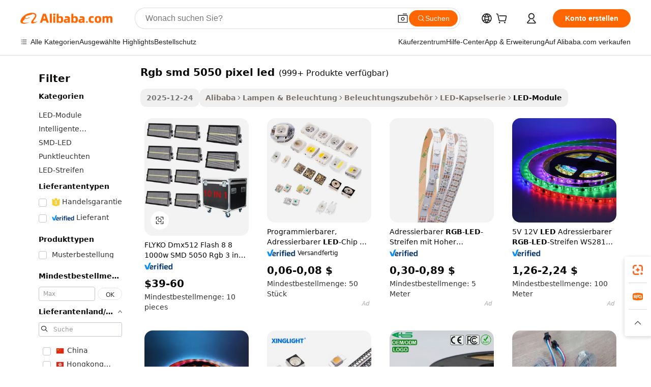

--- FILE ---
content_type: text/html;charset=UTF-8
request_url: https://german.alibaba.com/g/rgb-smd-5050-pixel-led.html
body_size: 192248
content:

<!-- screen_content -->

    <!-- tangram:5410 begin-->
    <!-- tangram:529998 begin-->
    
<!DOCTYPE html>
<html lang="de" dir="ltr">
  <head>
        <script>
      window.__BB = {
        scene: window.__bb_scene || 'traffic-free-goods'
      };
      window.__BB.BB_CWV_IGNORE = {
          lcp_element: ['#icbu-buyer-pc-top-banner'],
          lcp_url: [],
        };
      window._timing = {}
      window._timing.first_start = Date.now();
      window.needLoginInspiration = Boolean(false);
      // 变量用于标记页面首次可见时间
      let firstVisibleTime = null;
      if (typeof document.hidden !== 'undefined') {
        // 页面首次加载时直接统计
        if (!document.hidden) {
          firstVisibleTime = Date.now();
          window.__BB_timex = 1
        } else {
          // 页面不可见时监听 visibilitychange 事件
          document.addEventListener('visibilitychange', () => {
            if (!document.hidden) {
              firstVisibleTime = Date.now();
              window.__BB_timex = firstVisibleTime - window.performance.timing.navigationStart
              window.__BB.firstVisibleTime = window.__BB_timex
              console.log("Page became visible after "+ window.__BB_timex + " ms");
            }
          }, { once: true });  // 确保只触发一次
        }
      } else {
        console.warn('Page Visibility API is not supported in this browser.');
      }
    </script>
        <meta name="data-spm" content="a2700">
        <meta name="aplus-xplug" content="NONE">
        <meta name="aplus-icbu-disable-umid" content="1">
        <meta name="google-translate-customization" content="9de59014edaf3b99-22e1cf3b5ca21786-g00bb439a5e9e5f8f-f">
    <meta name="yandex-verification" content="25a76ba8e4443bb3" />
    <meta name="msvalidate.01" content="E3FBF0E89B724C30844BF17C59608E8F" />
    <meta name="viewport" content="width=device-width, initial-scale=1.0, maximum-scale=5.0, user-scalable=yes">
        <link rel="preconnect" href="https://s.alicdn.com/" crossorigin>
    <link rel="dns-prefetch" href="https://s.alicdn.com">
                        <link rel="preload" href="https://s.alicdn.com/@g/alilog/??aplus_plugin_icbufront/index.js,mlog/aplus_v2.js" as="script">
        <link rel="preload" href="https://s.alicdn.com/@img/imgextra/i2/O1CN0153JdbU26g4bILVOyC_!!6000000007690-2-tps-418-58.png" as="image">
        <script>
            window.__APLUS_ABRATE__ = {
        perf_group: 'base64cached',
        scene: "traffic-free-goods",
      };
    </script>
    <meta name="aplus-mmstat-timeout" content="15000">
        <meta content="text/html; charset=utf-8" http-equiv="Content-Type">
          <title>RGB SMD 5050 Pixel LED – intelligent, hell und vielseitig</title>
      <meta name="keywords" content="rgb led strip,rgb led,smd led">
      <meta name="description" content="Beleuchten Sie Ihren Weg mit unseren RGB SMD 5050 Pixel LED-Leuchten. Genießen Sie lebendige Farben, intelligente Steuerung und langlebige Designs für jede Umgebung. Großhandel verfügbar.">
            <meta name="pagetiming-rate" content="9">
      <meta name="pagetiming-resource-rate" content="4">
                    <link rel="canonical" href="https://german.alibaba.com/g/rgb-smd-5050-pixel-led.html">
                              <link rel="alternate" hreflang="fr" href="https://french.alibaba.com/g/rgb-smd-5050-pixel-led.html">
                  <link rel="alternate" hreflang="de" href="https://german.alibaba.com/g/rgb-smd-5050-pixel-led.html">
                  <link rel="alternate" hreflang="pt" href="https://portuguese.alibaba.com/g/rgb-smd-5050-pixel-led.html">
                  <link rel="alternate" hreflang="it" href="https://italian.alibaba.com/g/rgb-smd-5050-pixel-led.html">
                  <link rel="alternate" hreflang="es" href="https://spanish.alibaba.com/g/rgb-smd-5050-pixel-led.html">
                  <link rel="alternate" hreflang="ru" href="https://russian.alibaba.com/g/rgb-smd-5050-pixel-led.html">
                  <link rel="alternate" hreflang="ko" href="https://korean.alibaba.com/g/rgb-smd-5050-pixel-led.html">
                  <link rel="alternate" hreflang="ar" href="https://arabic.alibaba.com/g/rgb-smd-5050-pixel-led.html">
                  <link rel="alternate" hreflang="ja" href="https://japanese.alibaba.com/g/rgb-smd-5050-pixel-led.html">
                  <link rel="alternate" hreflang="tr" href="https://turkish.alibaba.com/g/rgb-smd-5050-pixel-led.html">
                  <link rel="alternate" hreflang="th" href="https://thai.alibaba.com/g/rgb-smd-5050-pixel-led.html">
                  <link rel="alternate" hreflang="vi" href="https://vietnamese.alibaba.com/g/rgb-smd-5050-pixel-led.html">
                  <link rel="alternate" hreflang="nl" href="https://dutch.alibaba.com/g/rgb-smd-5050-pixel-led.html">
                  <link rel="alternate" hreflang="he" href="https://hebrew.alibaba.com/g/rgb-smd-5050-pixel-led.html">
                  <link rel="alternate" hreflang="id" href="https://indonesian.alibaba.com/g/rgb-smd-5050-pixel-led.html">
                  <link rel="alternate" hreflang="hi" href="https://hindi.alibaba.com/g/rgb-smd-5050-pixel-led.html">
                  <link rel="alternate" hreflang="en" href="https://www.alibaba.com/showroom/rgb-smd-5050-pixel-led.html">
                  <link rel="alternate" hreflang="zh" href="https://chinese.alibaba.com/g/rgb-smd-5050-pixel-led.html">
                  <link rel="alternate" hreflang="x-default" href="https://www.alibaba.com/showroom/rgb-smd-5050-pixel-led.html">
                                        <script>
      // Aplus 配置自动打点
      var queue = window.goldlog_queue || (window.goldlog_queue = []);
      var tags = ["button", "a", "div", "span", "i", "svg", "input", "li", "tr"];
      queue.push(
        {
          action: 'goldlog.appendMetaInfo',
          arguments: [
            'aplus-auto-exp',
            [
              {
                logkey: '/sc.ug_msite.new_product_exp',
                cssSelector: '[data-spm-exp]',
                props: ["data-spm-exp"],
              },
              {
                logkey: '/sc.ug_pc.seolist_product_exp',
                cssSelector: '.traffic-card-gallery',
                props: ["data-spm-exp"],
              }
            ]
          ]
        }
      )
      queue.push({
        action: 'goldlog.setMetaInfo',
        arguments: ['aplus-auto-clk', JSON.stringify(tags.map(tag =>({
          "logkey": "/sc.ug_msite.new_product_clk",
          tag,
          "filter": "data-spm-clk",
          "props": ["data-spm-clk"]
        })))],
      });
    </script>
  </head>
  <div id="icbu-header"><div id="the-new-header" data-version="4.4.0" data-tnh-auto-exp="tnh-expose" data-scenes="search-products" style="position: relative;background-color: #fff;border-bottom: 1px solid #ddd;box-sizing: border-box; font-family:Inter,SF Pro Text,Roboto,Helvetica Neue,Helvetica,Tahoma,Arial,PingFang SC,Microsoft YaHei;"><div style="display: flex;align-items:center;height: 72px;min-width: 1200px;max-width: 1580px;margin: 0 auto;padding: 0 40px;box-sizing: border-box;"><img style="height: 29px; width: 209px;" src="https://s.alicdn.com/@img/imgextra/i2/O1CN0153JdbU26g4bILVOyC_!!6000000007690-2-tps-418-58.png" alt="" /></div><div style="min-width: 1200px;max-width: 1580px;margin: 0 auto;overflow: hidden;font-size: 14px;display: flex;justify-content: space-between;padding: 0 40px;box-sizing: border-box;"><div style="display: flex; align-items: center; justify-content: space-between"><div style="position: relative; height: 36px; padding: 0 28px 0 20px">All categories</div><div style="position: relative; height: 36px; padding-right: 28px">Featured selections</div><div style="position: relative; height: 36px">Trade Assurance</div></div><div style="display: flex; align-items: center; justify-content: space-between"><div style="position: relative; height: 36px; padding-right: 28px">Buyer Central</div><div style="position: relative; height: 36px; padding-right: 28px">Help Center</div><div style="position: relative; height: 36px; padding-right: 28px">Get the app</div><div style="position: relative; height: 36px">Become a supplier</div></div></div></div></div></div>
  <body data-spm="7724857" style="min-height: calc(100vh + 1px)"><script 
id="beacon-aplus"   
src="//s.alicdn.com/@g/alilog/??aplus_plugin_icbufront/index.js,mlog/aplus_v2.js"
exparams="aplus=async&userid=&aplus&ali_beacon_id=&ali_apache_id=&ali_apache_track=&ali_apache_tracktmp=&eagleeye_traceid=2103236917673109133308723e1303&ip=18%2e225%2e57%2e169&dmtrack_c={ali%5fresin%5ftrace%3dse%5frst%3dnull%7csp%5fviewtype%3dY%7cset%3d3%7cser%3d1007%7cpageId%3df8dbdd7467ae4ad1b943d6e0cf0962c9%7cm%5fpageid%3dnull%7cpvmi%3d43f45b817c444f65b7b7081d7ecc4346%7csek%5fsepd%3drgb%2bsmd%2b5050%2bpixel%2bled%7csek%3drgb%2bsmd%2b5050%2bpixel%2bled%7cse%5fpn%3d1%7cp4pid%3dca7b7657%2d0415%2d41d3%2db4cc%2d0187d1dd32e0%7csclkid%3dnull%7cforecast%5fpost%5fcate%3dnull%7cseo%5fnew%5fuser%5fflag%3dfalse%7ccategoryId%3d100010519%7cseo%5fsearch%5fmodel%5fupgrade%5fv2%3d2025070801%7cseo%5fmodule%5fcard%5f20240624%3d202406242%7clong%5ftext%5fgoogle%5ftranslate%5fv2%3d2407142%7cseo%5fcontent%5ftd%5fbottom%5ftext%5fupdate%5fkey%3d2025070801%7cseo%5fsearch%5fmodel%5fupgrade%5fv3%3d2025072201%7cdamo%5falt%5freplace%3d2485818%7cseo%5fsearch%5fmodel%5fmulti%5fupgrade%5fv3%3d2025081101%7cwap%5fcross%3d2007659%7cwap%5fimg%5fsearch%3d2025111901%7cwap%5fcs%5faction%3d2005494%7cAPP%5fVisitor%5fActive%3d26705%7cseo%5fshowroom%5fgoods%5fmix%3d2005244%7cseo%5fdefault%5fcached%5flong%5ftext%5ffrom%5fnew%5fkeyword%5fstep%3d2024122502%7cshowroom%5fgeneral%5ftemplate%3d2005292%7cshowroom%5freview%3d20230308%7cwap%5fcs%5ftext%3dnull%7cstructured%5fdata%3d2025052702%7cseo%5fmulti%5fstyle%5ftext%5fupdate%3d2511181%7cpc%5fnew%5fheader%3dnull%7cseo%5fmeta%5fcate%5ftemplate%5fv1%3d2025042401%7cseo%5fmeta%5ftd%5fsearch%5fkeyword%5fstep%5fv1%3d2025040999%7cseo%5fshowroom%5fbiz%5fbabablog%3d2809001%7cshowroom%5fft%5flong%5ftext%5fbaks%3d80802%7cAPP%5fGrowing%5fBuyer%5fHigh%5fIntent%5fActive%3d25486%7cshowroom%5fpc%5fv2019%3d2104%7cAPP%5fProspecting%5fBuyer%3d26712%7ccache%5fcontrol%3d2481986%7cAPP%5fChurned%5fCore%5fBuyer%3d25463%7cseo%5fdefault%5fcached%5flong%5ftext%5fstep%3d24110802%7camp%5flighthouse%5fscore%5fimage%3d19657%7cseo%5fft%5ftranslate%5fgemini%3d25012003%7cwap%5fnode%5fssr%3d2015725%7cdataphant%5fopen%3d27030%7clongtext%5fmulti%5fstyle%5fexpand%5frussian%3d2510142%7cseo%5flongtext%5fgoogle%5fdata%5fsection%3d25021702%7cindustry%5fpopular%5ffloor%3dnull%7cwap%5fad%5fgoods%5fproduct%5finterval%3dnull%7cseo%5fgoods%5fbootom%5fwholesale%5flink%3dnull%7cseo%5fmiddle%5fwholesale%5flink%3d2486164%7cseo%5fkeyword%5faatest%3d18%7cft%5flong%5ftext%5fenpand%5fstep2%3d121602%7cseo%5fft%5flongtext%5fexpand%5fstep3%3d25012102%7cseo%5fwap%5fheadercard%3d2006288%7cAPP%5fChurned%5fInactive%5fVisitor%3d25497%7cAPP%5fGrowing%5fBuyer%5fHigh%5fIntent%5fInactive%3d25484%7cseo%5fmeta%5ftd%5fmulti%5fkey%3d2025061801%7ctop%5frecommend%5f20250120%3d202501201%7clongtext%5fmulti%5fstyle%5fexpand%5ffrench%5fcopy%3d25091802%7clongtext%5fmulti%5fstyle%5fexpand%5ffrench%5fcopy%5fcopy%3d25092502%7clong%5ftext%5fpaa%3d220901%7cseo%5ffloor%5fexp%3dnull%7cseo%5fshowroom%5falgo%5flink%3d17764%7cseo%5fmeta%5ftd%5faib%5fgeneral%5fkey%3d2025091900%7ccountry%5findustry%3d202311033%7cshowroom%5fft%5flong%5ftext%5fenpand%5fstep1%3d101102%7cseo%5fshowroom%5fnorel%3dnull%7cplp%5fstyle%5f25%5fpc%3d202505222%7cseo%5fggs%5flayer%3d10011%7cquery%5fmutil%5flang%5ftranslate%3d2025060300%7cAPP%5fChurned%5fBuyer%3d25468%7cstream%5frender%5fperf%5fopt%3d2309181%7cwap%5fgoods%3d2007383%7cseo%5fshowroom%5fsimilar%5f20240614%3d202406142%7cchinese%5fopen%3d6307%7cquery%5fgpt%5ftranslate%3d20240820%7cad%5fproduct%5finterval%3dnull%7camp%5fto%5fpwa%3d2007359%7cplp%5faib%5fmulti%5fai%5fmeta%3d20250401%7cwap%5fsupplier%5fcontent%3dnull%7cpc%5ffree%5frefactoring%3d20220315%7csso%5foem%5ffloor%3d30031%7cAPP%5fGrowing%5fBuyer%5fInactive%3d25476%7cseo%5fpc%5fnew%5fview%5f20240807%3d202408072%7cseo%5fbottom%5ftext%5fentity%5fkey%5fcopy%3d2025062400%7cstream%5frender%3d433763%7cseo%5fmodule%5fcard%5f20240424%3d202404241%7cseo%5ftitle%5freplace%5f20191226%3d5841%7clongtext%5fmulti%5fstyle%5fexpand%3d25090802%7cgoogleweblight%3d6516%7clighthouse%5fbase64%3d2005760%7cAPP%5fProspecting%5fBuyer%5fActive%3d26719%7cad%5fgoods%5fproduct%5finterval%3dnull%7cseo%5fbottom%5fdeep%5fextend%5fkw%5fkey%3d2025071101%7clongtext%5fmulti%5fstyle%5fexpand%5fturkish%3d25102802%7cilink%5fuv%3d20240911%7cwap%5flist%5fwakeup%3d2005832%7ctpp%5fcrosslink%5fpc%3d20205311%7cseo%5ftop%5fbooth%3d18501%7cAPP%5fGrowing%5fBuyer%5fLess%5fActive%3d25472%7cseo%5fsearch%5fmodel%5fupgrade%5frank%3d2025092401%7cgoodslayer%3d7977%7cft%5flong%5ftext%5ftranslate%5fexpand%5fstep1%3d24110802%7cseo%5fheaderstyle%5ftraffic%5fkey%5fv1%3d2025072100%7ccrosslink%5fswitch%3d2008141%7cp4p%5foutline%3d20240328%7cseo%5fmeta%5ftd%5faib%5fv2%5fkey%3d2025091801%7crts%5fmulti%3d2008404%7cAPP%5fVisitor%5fLess%5fActive%3d26690%7cplp%5fstyle%5f25%3d202505192%7ccdn%5fvm%3d2007368%7cwap%5fad%5fproduct%5finterval%3dnull%7cseo%5fsearch%5fmodel%5fmulti%5fupgrade%5frank%3d2025092401%7cpc%5fcard%5fshare%3d2025081201%7cAPP%5fGrowing%5fBuyer%5fHigh%5fIntent%5fLess%5fActive%3d25477%7cgoods%5ftitle%5fsubstitute%3d9618%7cwap%5fscreen%5fexp%3d2025081400%7creact%5fheader%5ftest%3d202502182%7cpc%5fcs%5fcolor%3d2005788%7cshowroom%5fft%5flong%5ftext%5ftest%3d72502%7cone%5ftap%5flogin%5fABTest%3d202308153%7cseo%5fhyh%5fshow%5ftags%3d9867%7cplp%5fstructured%5fdata%3d2508182%7cguide%5fdelete%3d2008526%7cseo%5findustry%5ftemplate%3dnull%7cseo%5fmeta%5ftd%5fmulti%5fes%5fkey%3d2025073101%7cseo%5fshowroom%5fdata%5fmix%3d19888%7csso%5ftop%5franking%5ffloor%3d20031%7cseo%5ftd%5fdeep%5fupgrade%5fkey%5fv3%3d2025081101%7cwap%5fue%5fone%3d2025111401%7cshowroom%5fto%5frts%5flink%3d2008480%7ccountrysearch%5ftest%3dnull%7cseo%5fplp%5fdate%5fv2%3d2025102702%7cchannel%5famp%5fto%5fpwa%3d2008435%7cseo%5fmulti%5fstyles%5flong%5ftext%3d2503172%7cseo%5fmeta%5ftext%5fmutli%5fcate%5ftemplate%5fv1%3d2025080801%7cseo%5fdefault%5fcached%5fmutil%5flong%5ftext%5fstep%3d24110436%7cseo%5faction%5fpoint%5ftype%3d22823%7cseo%5faib%5ftd%5flaunch%5f20240828%5fcopy%3d202408282%7cseo%5fshowroom%5fwholesale%5flink%3d2486142%7cseo%5fperf%5fimprove%3d2023999%7cseo%5fwap%5flist%5fbounce%5f01%3d2063%7cseo%5fwap%5flist%5fbounce%5f02%3d2128%7cAPP%5fGrowing%5fBuyer%5fActive%3d25492%7cvideolayer%3dnull%7cvideo%5fplay%3dnull%7cAPP%5fChurned%5fMember%5fInactive%3d25501%7cseo%5fgoogle%5fnew%5fstruct%3d438326%7ctpp%5ftrace%3dseoKeyword%2dseoKeyword%5fv3%2dproduct%2dPRODUCT%5fFAIL}&pageid=12e139a92103028e1767310913&hn=ensearchweb033003002142%2erg%2dus%2deast%2eus68&asid=AQAAAABBBldpKwgSawAAAAANAB5Kga/aOw==&treq=&tres=" async>
</script>
            <style>body{background-color:white;}.no-scrollbar.il-sticky.il-top-0.il-max-h-\[100vh\].il-w-\[200px\].il-flex-shrink-0.il-flex-grow-0.il-overflow-y-scroll{background-color:#FFF;padding-left:12px}</style>
                    <!-- tangram:530006 begin-->
<!--  -->
 <style>
   @keyframes il-spin {
     to {
       transform: rotate(360deg);
     }
   }
   @keyframes il-pulse {
     50% {
       opacity: 0.5;
     }
   }
   .traffic-card-gallery {display: flex;position: relative;flex-direction: column;justify-content: flex-start;border-radius: 0.5rem;background-color: #fff;padding: 0.5rem 0.5rem 1rem;overflow: hidden;font-size: 0.75rem;line-height: 1rem;}
   .traffic-card-list {display: flex;position: relative;flex-direction: row;justify-content: flex-start;border-bottom-width: 1px;background-color: #fff;padding: 1rem;height: 292px;overflow: hidden;font-size: 0.75rem;line-height: 1rem;}
   .product-price {
     b {
       font-size: 22px;
     }
   }
   .skel-loading {
       animation: il-pulse 2s cubic-bezier(0.4, 0, 0.6, 1) infinite;background-color: hsl(60, 4.8%, 95.9%);
   }
 </style>
<div id="first-cached-card">
  <div style="box-sizing:border-box;display: flex;position: absolute;left: 0;right: 0;margin: 0 auto;z-index: 1;min-width: 1200px;max-width: 1580px;padding: 0.75rem 3.25rem 0;pointer-events: none;">
    <!--页面左侧区域-->
    <div style="width: 200px;padding-top: 1rem;padding-left:12px; background-color: #fff;border-radius: 0.25rem">
      <div class="skel-loading" style="height: 1.5rem;width: 50%;border-radius: 0.25rem;"></div>
      <div style="margin-top: 1rem;margin-bottom: 1rem;">
        <div class="skel-loading" style="height: 1rem;width: calc(100% * 5 / 6);"></div>
        <div
          class="skel-loading"
          style="margin-top: 1rem;height: 1rem;width: calc(100% * 8 / 12);"
        ></div>
        <div class="skel-loading" style="margin-top: 1rem;height: 1rem;width: 75%;"></div>
        <div
          class="skel-loading"
          style="margin-top: 1rem;height: 1rem;width: calc(100% * 7 / 12);"
        ></div>
      </div>
      <div class="skel-loading" style="height: 1.5rem;width: 50%;border-radius: 0.25rem;"></div>
      <div style="margin-top: 1rem;margin-bottom: 1rem;">
        <div class="skel-loading" style="height: 1rem;width: calc(100% * 5 / 6);"></div>
        <div
          class="skel-loading"
          style="margin-top: 1rem;height: 1rem;width: calc(100% * 8 / 12);"
        ></div>
        <div class="skel-loading" style="margin-top: 1rem;height: 1rem;width: 75%;"></div>
        <div
          class="skel-loading"
          style="margin-top: 1rem;height: 1rem;width: calc(100% * 7 / 12);"
        ></div>
      </div>
      <div class="skel-loading" style="height: 1.5rem;width: 50%;border-radius: 0.25rem;"></div>
      <div style="margin-top: 1rem;margin-bottom: 1rem;">
        <div class="skel-loading" style="height: 1rem;width: calc(100% * 5 / 6);"></div>
        <div
          class="skel-loading"
          style="margin-top: 1rem;height: 1rem;width: calc(100% * 8 / 12);"
        ></div>
        <div class="skel-loading" style="margin-top: 1rem;height: 1rem;width: 75%;"></div>
        <div
          class="skel-loading"
          style="margin-top: 1rem;height: 1rem;width: calc(100% * 7 / 12);"
        ></div>
      </div>
      <div class="skel-loading" style="height: 1.5rem;width: 50%;border-radius: 0.25rem;"></div>
      <div style="margin-top: 1rem;margin-bottom: 1rem;">
        <div class="skel-loading" style="height: 1rem;width: calc(100% * 5 / 6);"></div>
        <div
          class="skel-loading"
          style="margin-top: 1rem;height: 1rem;width: calc(100% * 8 / 12);"
        ></div>
        <div class="skel-loading" style="margin-top: 1rem;height: 1rem;width: 75%;"></div>
        <div
          class="skel-loading"
          style="margin-top: 1rem;height: 1rem;width: calc(100% * 7 / 12);"
        ></div>
      </div>
      <div class="skel-loading" style="height: 1.5rem;width: 50%;border-radius: 0.25rem;"></div>
      <div style="margin-top: 1rem;margin-bottom: 1rem;">
        <div class="skel-loading" style="height: 1rem;width: calc(100% * 5 / 6);"></div>
        <div
          class="skel-loading"
          style="margin-top: 1rem;height: 1rem;width: calc(100% * 8 / 12);"
        ></div>
        <div class="skel-loading" style="margin-top: 1rem;height: 1rem;width: 75%;"></div>
        <div
          class="skel-loading"
          style="margin-top: 1rem;height: 1rem;width: calc(100% * 7 / 12);"
        ></div>
      </div>
      <div class="skel-loading" style="height: 1.5rem;width: 50%;border-radius: 0.25rem;"></div>
      <div style="margin-top: 1rem;margin-bottom: 1rem;">
        <div class="skel-loading" style="height: 1rem;width: calc(100% * 5 / 6);"></div>
        <div
          class="skel-loading"
          style="margin-top: 1rem;height: 1rem;width: calc(100% * 8 / 12);"
        ></div>
        <div class="skel-loading" style="margin-top: 1rem;height: 1rem;width: 75%;"></div>
        <div
          class="skel-loading"
          style="margin-top: 1rem;height: 1rem;width: calc(100% * 7 / 12);"
        ></div>
      </div>
    </div>
    <!--页面主体区域-->
    <div style="flex: 1 1 0%; overflow: hidden;padding: 0.5rem 0.5rem 0.5rem 1.5rem">
      <div style="height: 1.25rem;margin-bottom: 1rem;"></div>
      <!-- keywords -->
      <div style="margin-bottom: 1rem;height: 1.75rem;font-weight: 700;font-size: 1.25rem;line-height: 1.75rem;"></div>
      <!-- longtext -->
            <div style="width: calc(25% - 0.9rem);pointer-events: auto">
        <div class="traffic-card-gallery">
          <!-- ProductImage -->
          <a href="//www.alibaba.com/product-detail/FLYKO-Dmx512-Flash-8-8-1000w_11000018335653.html?from=SEO" target="_blank" style="position: relative;margin-bottom: 0.5rem;aspect-ratio: 1;overflow: hidden;border-radius: 0.5rem;">
            <div style="display: flex; overflow: hidden">
              <div style="position: relative;margin: 0;width: 100%;min-width: 0;flex-shrink: 0;flex-grow: 0;flex-basis: 100%;padding: 0;">
                <img style="position: relative; aspect-ratio: 1; width: 100%" src="[data-uri]" loading="eager" />
                <div style="position: absolute;left: 0;bottom: 0;right: 0;top: 0;background-color: #000;opacity: 0.05;"></div>
              </div>
            </div>
          </a>
          <div style="display: flex;flex: 1 1 0%;flex-direction: column;justify-content: space-between;">
            <div>
              <a class="skel-loading" style="margin-top: 0.5rem;display:inline-block;width:100%;height:1rem;" href="//www.alibaba.com/product-detail/FLYKO-Dmx512-Flash-8-8-1000w_11000018335653.html" target="_blank"></a>
              <a class="skel-loading" style="margin-top: 0.125rem;display:inline-block;width:100%;height:1rem;" href="//www.alibaba.com/product-detail/FLYKO-Dmx512-Flash-8-8-1000w_11000018335653.html" target="_blank"></a>
              <div class="skel-loading" style="margin-top: 0.25rem;height:1.625rem;width:75%"></div>
              <div class="skel-loading" style="margin-top: 0.5rem;height: 1rem;width:50%"></div>
              <div class="skel-loading" style="margin-top:0.25rem;height:1rem;width:25%"></div>
            </div>
          </div>

        </div>
      </div>

    </div>
  </div>
</div>
<!-- tangram:530006 end-->
            <style>
.component-left-filter-callback{display:flex;position:relative;margin-top:10px;height:1200px}.component-left-filter-callback img{width:200px}.component-left-filter-callback i{position:absolute;top:5%;left:50%}.related-search-wrapper{padding:.5rem;--tw-bg-opacity: 1;background-color:#fff;background-color:rgba(255,255,255,var(--tw-bg-opacity, 1));border-width:1px;border-color:var(--input)}.related-search-wrapper .related-search-box{margin:12px 16px}.related-search-wrapper .related-search-box .related-search-title{display:inline;float:start;color:#666;word-wrap:break-word;margin-right:12px;width:13%}.related-search-wrapper .related-search-box .related-search-content{display:flex;flex-wrap:wrap}.related-search-wrapper .related-search-box .related-search-content .related-search-link{margin-right:12px;width:23%;overflow:hidden;color:#666;text-overflow:ellipsis;white-space:nowrap}.product-title img{margin-right:.5rem;display:inline-block;height:1rem;vertical-align:sub}.product-price b{font-size:22px}.similar-icon{position:absolute;bottom:12px;z-index:2;right:12px}.rfq-card{display:inline-block;position:relative;box-sizing:border-box;margin-bottom:36px}.rfq-card .rfq-card-content{display:flex;position:relative;flex-direction:column;align-items:flex-start;background-size:cover;background-color:#fff;padding:12px;width:100%;height:100%}.rfq-card .rfq-card-content .rfq-card-icon{margin-top:50px}.rfq-card .rfq-card-content .rfq-card-icon img{width:45px}.rfq-card .rfq-card-content .rfq-card-top-title{margin-top:14px;color:#222;font-weight:400;font-size:16px}.rfq-card .rfq-card-content .rfq-card-title{margin-top:24px;color:#333;font-weight:800;font-size:20px}.rfq-card .rfq-card-content .rfq-card-input-box{margin-top:24px;width:100%}.rfq-card .rfq-card-content .rfq-card-input-box textarea{box-sizing:border-box;border:1px solid #ddd;border-radius:4px;background-color:#fff;padding:9px 12px;width:100%;height:88px;resize:none;color:#666;font-weight:400;font-size:13px;font-family:inherit}.rfq-card .rfq-card-content .rfq-card-button{margin-top:24px;border:1px solid #666;border-radius:16px;background-color:#fff;width:67%;color:#000;font-weight:700;font-size:14px;line-height:30px;text-align:center}[data-modulename^=ProductList-] div{contain-intrinsic-size:auto 500px}.traffic-card-gallery:hover{--tw-shadow: 0px 2px 6px 2px rgba(0,0,0,.12157);--tw-shadow-colored: 0px 2px 6px 2px var(--tw-shadow-color);box-shadow:0 0 #0000,0 0 #0000,0 2px 6px 2px #0000001f;box-shadow:var(--tw-ring-offset-shadow, 0 0 rgba(0,0,0,0)),var(--tw-ring-shadow, 0 0 rgba(0,0,0,0)),var(--tw-shadow);z-index:10}.traffic-card-gallery{position:relative;display:flex;flex-direction:column;justify-content:flex-start;overflow:hidden;border-radius:.75rem;--tw-bg-opacity: 1;background-color:#fff;background-color:rgba(255,255,255,var(--tw-bg-opacity, 1));padding:.5rem;font-size:.75rem;line-height:1rem}.traffic-card-list{position:relative;display:flex;height:292px;flex-direction:row;justify-content:flex-start;overflow:hidden;border-bottom-width:1px;--tw-bg-opacity: 1;background-color:#fff;background-color:rgba(255,255,255,var(--tw-bg-opacity, 1));padding:1rem;font-size:.75rem;line-height:1rem}.traffic-card-g-industry:hover{--tw-shadow: 0 0 10px rgba(0,0,0,.1);--tw-shadow-colored: 0 0 10px var(--tw-shadow-color);box-shadow:0 0 #0000,0 0 #0000,0 0 10px #0000001a;box-shadow:var(--tw-ring-offset-shadow, 0 0 rgba(0,0,0,0)),var(--tw-ring-shadow, 0 0 rgba(0,0,0,0)),var(--tw-shadow)}.traffic-card-g-industry{position:relative;border-radius:var(--radius);--tw-bg-opacity: 1;background-color:#fff;background-color:rgba(255,255,255,var(--tw-bg-opacity, 1));padding:1.25rem .75rem .75rem;font-size:.875rem;line-height:1.25rem}.module-filter-section-wrapper{max-height:none!important;overflow-x:hidden}*,:before,:after{--tw-border-spacing-x: 0;--tw-border-spacing-y: 0;--tw-translate-x: 0;--tw-translate-y: 0;--tw-rotate: 0;--tw-skew-x: 0;--tw-skew-y: 0;--tw-scale-x: 1;--tw-scale-y: 1;--tw-pan-x: ;--tw-pan-y: ;--tw-pinch-zoom: ;--tw-scroll-snap-strictness: proximity;--tw-gradient-from-position: ;--tw-gradient-via-position: ;--tw-gradient-to-position: ;--tw-ordinal: ;--tw-slashed-zero: ;--tw-numeric-figure: ;--tw-numeric-spacing: ;--tw-numeric-fraction: ;--tw-ring-inset: ;--tw-ring-offset-width: 0px;--tw-ring-offset-color: #fff;--tw-ring-color: rgba(59, 130, 246, .5);--tw-ring-offset-shadow: 0 0 rgba(0,0,0,0);--tw-ring-shadow: 0 0 rgba(0,0,0,0);--tw-shadow: 0 0 rgba(0,0,0,0);--tw-shadow-colored: 0 0 rgba(0,0,0,0);--tw-blur: ;--tw-brightness: ;--tw-contrast: ;--tw-grayscale: ;--tw-hue-rotate: ;--tw-invert: ;--tw-saturate: ;--tw-sepia: ;--tw-drop-shadow: ;--tw-backdrop-blur: ;--tw-backdrop-brightness: ;--tw-backdrop-contrast: ;--tw-backdrop-grayscale: ;--tw-backdrop-hue-rotate: ;--tw-backdrop-invert: ;--tw-backdrop-opacity: ;--tw-backdrop-saturate: ;--tw-backdrop-sepia: ;--tw-contain-size: ;--tw-contain-layout: ;--tw-contain-paint: ;--tw-contain-style: }::backdrop{--tw-border-spacing-x: 0;--tw-border-spacing-y: 0;--tw-translate-x: 0;--tw-translate-y: 0;--tw-rotate: 0;--tw-skew-x: 0;--tw-skew-y: 0;--tw-scale-x: 1;--tw-scale-y: 1;--tw-pan-x: ;--tw-pan-y: ;--tw-pinch-zoom: ;--tw-scroll-snap-strictness: proximity;--tw-gradient-from-position: ;--tw-gradient-via-position: ;--tw-gradient-to-position: ;--tw-ordinal: ;--tw-slashed-zero: ;--tw-numeric-figure: ;--tw-numeric-spacing: ;--tw-numeric-fraction: ;--tw-ring-inset: ;--tw-ring-offset-width: 0px;--tw-ring-offset-color: #fff;--tw-ring-color: rgba(59, 130, 246, .5);--tw-ring-offset-shadow: 0 0 rgba(0,0,0,0);--tw-ring-shadow: 0 0 rgba(0,0,0,0);--tw-shadow: 0 0 rgba(0,0,0,0);--tw-shadow-colored: 0 0 rgba(0,0,0,0);--tw-blur: ;--tw-brightness: ;--tw-contrast: ;--tw-grayscale: ;--tw-hue-rotate: ;--tw-invert: ;--tw-saturate: ;--tw-sepia: ;--tw-drop-shadow: ;--tw-backdrop-blur: ;--tw-backdrop-brightness: ;--tw-backdrop-contrast: ;--tw-backdrop-grayscale: ;--tw-backdrop-hue-rotate: ;--tw-backdrop-invert: ;--tw-backdrop-opacity: ;--tw-backdrop-saturate: ;--tw-backdrop-sepia: ;--tw-contain-size: ;--tw-contain-layout: ;--tw-contain-paint: ;--tw-contain-style: }*,:before,:after{box-sizing:border-box;border-width:0;border-style:solid;border-color:#e5e7eb}:before,:after{--tw-content: ""}html,:host{line-height:1.5;-webkit-text-size-adjust:100%;-moz-tab-size:4;-o-tab-size:4;tab-size:4;font-family:ui-sans-serif,system-ui,-apple-system,Segoe UI,Roboto,Ubuntu,Cantarell,Noto Sans,sans-serif,"Apple Color Emoji","Segoe UI Emoji",Segoe UI Symbol,"Noto Color Emoji";font-feature-settings:normal;font-variation-settings:normal;-webkit-tap-highlight-color:transparent}body{margin:0;line-height:inherit}hr{height:0;color:inherit;border-top-width:1px}abbr:where([title]){text-decoration:underline;-webkit-text-decoration:underline dotted;text-decoration:underline dotted}h1,h2,h3,h4,h5,h6{font-size:inherit;font-weight:inherit}a{color:inherit;text-decoration:inherit}b,strong{font-weight:bolder}code,kbd,samp,pre{font-family:ui-monospace,SFMono-Regular,Menlo,Monaco,Consolas,Liberation Mono,Courier New,monospace;font-feature-settings:normal;font-variation-settings:normal;font-size:1em}small{font-size:80%}sub,sup{font-size:75%;line-height:0;position:relative;vertical-align:baseline}sub{bottom:-.25em}sup{top:-.5em}table{text-indent:0;border-color:inherit;border-collapse:collapse}button,input,optgroup,select,textarea{font-family:inherit;font-feature-settings:inherit;font-variation-settings:inherit;font-size:100%;font-weight:inherit;line-height:inherit;letter-spacing:inherit;color:inherit;margin:0;padding:0}button,select{text-transform:none}button,input:where([type=button]),input:where([type=reset]),input:where([type=submit]){-webkit-appearance:button;background-color:transparent;background-image:none}:-moz-focusring{outline:auto}:-moz-ui-invalid{box-shadow:none}progress{vertical-align:baseline}::-webkit-inner-spin-button,::-webkit-outer-spin-button{height:auto}[type=search]{-webkit-appearance:textfield;outline-offset:-2px}::-webkit-search-decoration{-webkit-appearance:none}::-webkit-file-upload-button{-webkit-appearance:button;font:inherit}summary{display:list-item}blockquote,dl,dd,h1,h2,h3,h4,h5,h6,hr,figure,p,pre{margin:0}fieldset{margin:0;padding:0}legend{padding:0}ol,ul,menu{list-style:none;margin:0;padding:0}dialog{padding:0}textarea{resize:vertical}input::-moz-placeholder,textarea::-moz-placeholder{opacity:1;color:#9ca3af}input::placeholder,textarea::placeholder{opacity:1;color:#9ca3af}button,[role=button]{cursor:pointer}:disabled{cursor:default}img,svg,video,canvas,audio,iframe,embed,object{display:block;vertical-align:middle}img,video{max-width:100%;height:auto}[hidden]:where(:not([hidden=until-found])){display:none}:root{--background: hsl(0, 0%, 100%);--foreground: hsl(20, 14.3%, 4.1%);--card: hsl(0, 0%, 100%);--card-foreground: hsl(20, 14.3%, 4.1%);--popover: hsl(0, 0%, 100%);--popover-foreground: hsl(20, 14.3%, 4.1%);--primary: hsl(24, 100%, 50%);--primary-foreground: hsl(60, 9.1%, 97.8%);--secondary: hsl(60, 4.8%, 95.9%);--secondary-foreground: #333;--muted: hsl(60, 4.8%, 95.9%);--muted-foreground: hsl(25, 5.3%, 44.7%);--accent: hsl(60, 4.8%, 95.9%);--accent-foreground: hsl(24, 9.8%, 10%);--destructive: hsl(0, 84.2%, 60.2%);--destructive-foreground: hsl(60, 9.1%, 97.8%);--border: hsl(20, 5.9%, 90%);--input: hsl(20, 5.9%, 90%);--ring: hsl(24.6, 95%, 53.1%);--radius: 1rem}.dark{--background: hsl(20, 14.3%, 4.1%);--foreground: hsl(60, 9.1%, 97.8%);--card: hsl(20, 14.3%, 4.1%);--card-foreground: hsl(60, 9.1%, 97.8%);--popover: hsl(20, 14.3%, 4.1%);--popover-foreground: hsl(60, 9.1%, 97.8%);--primary: hsl(20.5, 90.2%, 48.2%);--primary-foreground: hsl(60, 9.1%, 97.8%);--secondary: hsl(12, 6.5%, 15.1%);--secondary-foreground: hsl(60, 9.1%, 97.8%);--muted: hsl(12, 6.5%, 15.1%);--muted-foreground: hsl(24, 5.4%, 63.9%);--accent: hsl(12, 6.5%, 15.1%);--accent-foreground: hsl(60, 9.1%, 97.8%);--destructive: hsl(0, 72.2%, 50.6%);--destructive-foreground: hsl(60, 9.1%, 97.8%);--border: hsl(12, 6.5%, 15.1%);--input: hsl(12, 6.5%, 15.1%);--ring: hsl(20.5, 90.2%, 48.2%)}*{border-color:#e7e5e4;border-color:var(--border)}body{background-color:#fff;background-color:var(--background);color:#0c0a09;color:var(--foreground)}.il-sr-only{position:absolute;width:1px;height:1px;padding:0;margin:-1px;overflow:hidden;clip:rect(0,0,0,0);white-space:nowrap;border-width:0}.il-invisible{visibility:hidden}.il-fixed{position:fixed}.il-absolute{position:absolute}.il-relative{position:relative}.il-sticky{position:sticky}.il-inset-0{inset:0}.il--bottom-12{bottom:-3rem}.il--top-12{top:-3rem}.il-bottom-0{bottom:0}.il-bottom-2{bottom:.5rem}.il-bottom-3{bottom:.75rem}.il-bottom-4{bottom:1rem}.il-end-0{right:0}.il-end-2{right:.5rem}.il-end-3{right:.75rem}.il-end-4{right:1rem}.il-left-0{left:0}.il-left-3{left:.75rem}.il-right-0{right:0}.il-right-2{right:.5rem}.il-right-3{right:.75rem}.il-start-0{left:0}.il-start-1\/2{left:50%}.il-start-2{left:.5rem}.il-start-3{left:.75rem}.il-start-\[50\%\]{left:50%}.il-top-0{top:0}.il-top-1\/2{top:50%}.il-top-16{top:4rem}.il-top-4{top:1rem}.il-top-\[50\%\]{top:50%}.il-z-10{z-index:10}.il-z-50{z-index:50}.il-z-\[9999\]{z-index:9999}.il-col-span-4{grid-column:span 4 / span 4}.il-m-0{margin:0}.il-m-3{margin:.75rem}.il-m-auto{margin:auto}.il-mx-auto{margin-left:auto;margin-right:auto}.il-my-3{margin-top:.75rem;margin-bottom:.75rem}.il-my-5{margin-top:1.25rem;margin-bottom:1.25rem}.il-my-auto{margin-top:auto;margin-bottom:auto}.\!il-mb-4{margin-bottom:1rem!important}.il--mt-4{margin-top:-1rem}.il-mb-0{margin-bottom:0}.il-mb-1{margin-bottom:.25rem}.il-mb-2{margin-bottom:.5rem}.il-mb-3{margin-bottom:.75rem}.il-mb-4{margin-bottom:1rem}.il-mb-5{margin-bottom:1.25rem}.il-mb-6{margin-bottom:1.5rem}.il-mb-8{margin-bottom:2rem}.il-mb-\[-0\.75rem\]{margin-bottom:-.75rem}.il-mb-\[0\.125rem\]{margin-bottom:.125rem}.il-me-1{margin-right:.25rem}.il-me-2{margin-right:.5rem}.il-me-3{margin-right:.75rem}.il-me-auto{margin-right:auto}.il-mr-1{margin-right:.25rem}.il-mr-2{margin-right:.5rem}.il-ms-1{margin-left:.25rem}.il-ms-4{margin-left:1rem}.il-ms-5{margin-left:1.25rem}.il-ms-8{margin-left:2rem}.il-ms-\[\.375rem\]{margin-left:.375rem}.il-ms-auto{margin-left:auto}.il-mt-0{margin-top:0}.il-mt-0\.5{margin-top:.125rem}.il-mt-1{margin-top:.25rem}.il-mt-2{margin-top:.5rem}.il-mt-3{margin-top:.75rem}.il-mt-4{margin-top:1rem}.il-mt-6{margin-top:1.5rem}.il-line-clamp-1{overflow:hidden;display:-webkit-box;-webkit-box-orient:vertical;-webkit-line-clamp:1}.il-line-clamp-2{overflow:hidden;display:-webkit-box;-webkit-box-orient:vertical;-webkit-line-clamp:2}.il-line-clamp-6{overflow:hidden;display:-webkit-box;-webkit-box-orient:vertical;-webkit-line-clamp:6}.il-inline-block{display:inline-block}.il-inline{display:inline}.il-flex{display:flex}.il-inline-flex{display:inline-flex}.il-grid{display:grid}.il-aspect-square{aspect-ratio:1 / 1}.il-size-5{width:1.25rem;height:1.25rem}.il-h-1{height:.25rem}.il-h-10{height:2.5rem}.il-h-11{height:2.75rem}.il-h-20{height:5rem}.il-h-24{height:6rem}.il-h-3\.5{height:.875rem}.il-h-4{height:1rem}.il-h-40{height:10rem}.il-h-6{height:1.5rem}.il-h-8{height:2rem}.il-h-9{height:2.25rem}.il-h-\[150px\]{height:150px}.il-h-\[152px\]{height:152px}.il-h-\[18\.25rem\]{height:18.25rem}.il-h-\[292px\]{height:292px}.il-h-\[600px\]{height:600px}.il-h-auto{height:auto}.il-h-fit{height:-moz-fit-content;height:fit-content}.il-h-full{height:100%}.il-h-screen{height:100vh}.il-max-h-\[100vh\]{max-height:100vh}.il-w-1\/2{width:50%}.il-w-10{width:2.5rem}.il-w-10\/12{width:83.333333%}.il-w-4{width:1rem}.il-w-6{width:1.5rem}.il-w-64{width:16rem}.il-w-7\/12{width:58.333333%}.il-w-72{width:18rem}.il-w-8{width:2rem}.il-w-8\/12{width:66.666667%}.il-w-9{width:2.25rem}.il-w-9\/12{width:75%}.il-w-\[200px\]{width:200px}.il-w-\[84px\]{width:84px}.il-w-fit{width:-moz-fit-content;width:fit-content}.il-w-full{width:100%}.il-w-screen{width:100vw}.il-min-w-0{min-width:0px}.il-min-w-3{min-width:.75rem}.il-min-w-\[1200px\]{min-width:1200px}.il-max-w-\[1000px\]{max-width:1000px}.il-max-w-\[1580px\]{max-width:1580px}.il-max-w-full{max-width:100%}.il-max-w-lg{max-width:32rem}.il-flex-1{flex:1 1 0%}.il-flex-shrink-0,.il-shrink-0{flex-shrink:0}.il-flex-grow-0,.il-grow-0{flex-grow:0}.il-basis-24{flex-basis:6rem}.il-basis-full{flex-basis:100%}.il-origin-\[--radix-tooltip-content-transform-origin\]{transform-origin:var(--radix-tooltip-content-transform-origin)}.il--translate-x-1\/2{--tw-translate-x: -50%;transform:translate(-50%,var(--tw-translate-y)) rotate(var(--tw-rotate)) skew(var(--tw-skew-x)) skewY(var(--tw-skew-y)) scaleX(var(--tw-scale-x)) scaleY(var(--tw-scale-y));transform:translate(var(--tw-translate-x),var(--tw-translate-y)) rotate(var(--tw-rotate)) skew(var(--tw-skew-x)) skewY(var(--tw-skew-y)) scaleX(var(--tw-scale-x)) scaleY(var(--tw-scale-y))}.il--translate-y-1\/2{--tw-translate-y: -50%;transform:translate(var(--tw-translate-x),-50%) rotate(var(--tw-rotate)) skew(var(--tw-skew-x)) skewY(var(--tw-skew-y)) scaleX(var(--tw-scale-x)) scaleY(var(--tw-scale-y));transform:translate(var(--tw-translate-x),var(--tw-translate-y)) rotate(var(--tw-rotate)) skew(var(--tw-skew-x)) skewY(var(--tw-skew-y)) scaleX(var(--tw-scale-x)) scaleY(var(--tw-scale-y))}.il-translate-x-\[-50\%\]{--tw-translate-x: -50%;transform:translate(-50%,var(--tw-translate-y)) rotate(var(--tw-rotate)) skew(var(--tw-skew-x)) skewY(var(--tw-skew-y)) scaleX(var(--tw-scale-x)) scaleY(var(--tw-scale-y));transform:translate(var(--tw-translate-x),var(--tw-translate-y)) rotate(var(--tw-rotate)) skew(var(--tw-skew-x)) skewY(var(--tw-skew-y)) scaleX(var(--tw-scale-x)) scaleY(var(--tw-scale-y))}.il-translate-y-\[-50\%\]{--tw-translate-y: -50%;transform:translate(var(--tw-translate-x),-50%) rotate(var(--tw-rotate)) skew(var(--tw-skew-x)) skewY(var(--tw-skew-y)) scaleX(var(--tw-scale-x)) scaleY(var(--tw-scale-y));transform:translate(var(--tw-translate-x),var(--tw-translate-y)) rotate(var(--tw-rotate)) skew(var(--tw-skew-x)) skewY(var(--tw-skew-y)) scaleX(var(--tw-scale-x)) scaleY(var(--tw-scale-y))}.il-rotate-90{--tw-rotate: 90deg;transform:translate(var(--tw-translate-x),var(--tw-translate-y)) rotate(90deg) skew(var(--tw-skew-x)) skewY(var(--tw-skew-y)) scaleX(var(--tw-scale-x)) scaleY(var(--tw-scale-y));transform:translate(var(--tw-translate-x),var(--tw-translate-y)) rotate(var(--tw-rotate)) skew(var(--tw-skew-x)) skewY(var(--tw-skew-y)) scaleX(var(--tw-scale-x)) scaleY(var(--tw-scale-y))}@keyframes il-pulse{50%{opacity:.5}}.il-animate-pulse{animation:il-pulse 2s cubic-bezier(.4,0,.6,1) infinite}@keyframes il-spin{to{transform:rotate(360deg)}}.il-animate-spin{animation:il-spin 1s linear infinite}.il-cursor-pointer{cursor:pointer}.il-list-disc{list-style-type:disc}.il-grid-cols-2{grid-template-columns:repeat(2,minmax(0,1fr))}.il-grid-cols-4{grid-template-columns:repeat(4,minmax(0,1fr))}.il-flex-row{flex-direction:row}.il-flex-col{flex-direction:column}.il-flex-col-reverse{flex-direction:column-reverse}.il-flex-wrap{flex-wrap:wrap}.il-flex-nowrap{flex-wrap:nowrap}.il-items-start{align-items:flex-start}.il-items-center{align-items:center}.il-items-baseline{align-items:baseline}.il-justify-start{justify-content:flex-start}.il-justify-end{justify-content:flex-end}.il-justify-center{justify-content:center}.il-justify-between{justify-content:space-between}.il-gap-1{gap:.25rem}.il-gap-1\.5{gap:.375rem}.il-gap-10{gap:2.5rem}.il-gap-2{gap:.5rem}.il-gap-3{gap:.75rem}.il-gap-4{gap:1rem}.il-gap-8{gap:2rem}.il-gap-\[\.0938rem\]{gap:.0938rem}.il-gap-\[\.375rem\]{gap:.375rem}.il-gap-\[0\.125rem\]{gap:.125rem}.\!il-gap-x-5{-moz-column-gap:1.25rem!important;column-gap:1.25rem!important}.\!il-gap-y-5{row-gap:1.25rem!important}.il-space-y-1\.5>:not([hidden])~:not([hidden]){--tw-space-y-reverse: 0;margin-top:calc(.375rem * (1 - var(--tw-space-y-reverse)));margin-top:.375rem;margin-top:calc(.375rem * calc(1 - var(--tw-space-y-reverse)));margin-bottom:0rem;margin-bottom:calc(.375rem * var(--tw-space-y-reverse))}.il-space-y-4>:not([hidden])~:not([hidden]){--tw-space-y-reverse: 0;margin-top:calc(1rem * (1 - var(--tw-space-y-reverse)));margin-top:1rem;margin-top:calc(1rem * calc(1 - var(--tw-space-y-reverse)));margin-bottom:0rem;margin-bottom:calc(1rem * var(--tw-space-y-reverse))}.il-overflow-hidden{overflow:hidden}.il-overflow-y-auto{overflow-y:auto}.il-overflow-y-scroll{overflow-y:scroll}.il-truncate{overflow:hidden;text-overflow:ellipsis;white-space:nowrap}.il-text-ellipsis{text-overflow:ellipsis}.il-whitespace-normal{white-space:normal}.il-whitespace-nowrap{white-space:nowrap}.il-break-normal{word-wrap:normal;word-break:normal}.il-break-words{word-wrap:break-word}.il-break-all{word-break:break-all}.il-rounded{border-radius:.25rem}.il-rounded-2xl{border-radius:1rem}.il-rounded-\[0\.5rem\]{border-radius:.5rem}.il-rounded-\[1\.25rem\]{border-radius:1.25rem}.il-rounded-full{border-radius:9999px}.il-rounded-lg{border-radius:1rem;border-radius:var(--radius)}.il-rounded-md{border-radius:calc(1rem - 2px);border-radius:calc(var(--radius) - 2px)}.il-rounded-sm{border-radius:calc(1rem - 4px);border-radius:calc(var(--radius) - 4px)}.il-rounded-xl{border-radius:.75rem}.il-border,.il-border-\[1px\]{border-width:1px}.il-border-b,.il-border-b-\[1px\]{border-bottom-width:1px}.il-border-solid{border-style:solid}.il-border-none{border-style:none}.il-border-\[\#222\]{--tw-border-opacity: 1;border-color:#222;border-color:rgba(34,34,34,var(--tw-border-opacity, 1))}.il-border-\[\#DDD\]{--tw-border-opacity: 1;border-color:#ddd;border-color:rgba(221,221,221,var(--tw-border-opacity, 1))}.il-border-foreground{border-color:#0c0a09;border-color:var(--foreground)}.il-border-input{border-color:#e7e5e4;border-color:var(--input)}.il-bg-\[\#F8F8F8\]{--tw-bg-opacity: 1;background-color:#f8f8f8;background-color:rgba(248,248,248,var(--tw-bg-opacity, 1))}.il-bg-\[\#d9d9d963\]{background-color:#d9d9d963}.il-bg-accent{background-color:#f5f5f4;background-color:var(--accent)}.il-bg-background{background-color:#fff;background-color:var(--background)}.il-bg-black{--tw-bg-opacity: 1;background-color:#000;background-color:rgba(0,0,0,var(--tw-bg-opacity, 1))}.il-bg-black\/80{background-color:#000c}.il-bg-destructive{background-color:#ef4444;background-color:var(--destructive)}.il-bg-gray-300{--tw-bg-opacity: 1;background-color:#d1d5db;background-color:rgba(209,213,219,var(--tw-bg-opacity, 1))}.il-bg-muted{background-color:#f5f5f4;background-color:var(--muted)}.il-bg-orange-500{--tw-bg-opacity: 1;background-color:#f97316;background-color:rgba(249,115,22,var(--tw-bg-opacity, 1))}.il-bg-popover{background-color:#fff;background-color:var(--popover)}.il-bg-primary{background-color:#f60;background-color:var(--primary)}.il-bg-secondary{background-color:#f5f5f4;background-color:var(--secondary)}.il-bg-transparent{background-color:transparent}.il-bg-white{--tw-bg-opacity: 1;background-color:#fff;background-color:rgba(255,255,255,var(--tw-bg-opacity, 1))}.il-bg-opacity-80{--tw-bg-opacity: .8}.il-bg-cover{background-size:cover}.il-bg-no-repeat{background-repeat:no-repeat}.il-fill-black{fill:#000}.il-object-cover{-o-object-fit:cover;object-fit:cover}.il-p-0{padding:0}.il-p-1{padding:.25rem}.il-p-2{padding:.5rem}.il-p-3{padding:.75rem}.il-p-4{padding:1rem}.il-p-5{padding:1.25rem}.il-p-6{padding:1.5rem}.il-px-2{padding-left:.5rem;padding-right:.5rem}.il-px-3{padding-left:.75rem;padding-right:.75rem}.il-py-0\.5{padding-top:.125rem;padding-bottom:.125rem}.il-py-1\.5{padding-top:.375rem;padding-bottom:.375rem}.il-py-10{padding-top:2.5rem;padding-bottom:2.5rem}.il-py-2{padding-top:.5rem;padding-bottom:.5rem}.il-py-3{padding-top:.75rem;padding-bottom:.75rem}.il-pb-0{padding-bottom:0}.il-pb-3{padding-bottom:.75rem}.il-pb-4{padding-bottom:1rem}.il-pb-8{padding-bottom:2rem}.il-pe-0{padding-right:0}.il-pe-2{padding-right:.5rem}.il-pe-3{padding-right:.75rem}.il-pe-4{padding-right:1rem}.il-pe-6{padding-right:1.5rem}.il-pe-8{padding-right:2rem}.il-pe-\[12px\]{padding-right:12px}.il-pe-\[3\.25rem\]{padding-right:3.25rem}.il-pl-4{padding-left:1rem}.il-ps-0{padding-left:0}.il-ps-2{padding-left:.5rem}.il-ps-3{padding-left:.75rem}.il-ps-4{padding-left:1rem}.il-ps-6{padding-left:1.5rem}.il-ps-8{padding-left:2rem}.il-ps-\[12px\]{padding-left:12px}.il-ps-\[3\.25rem\]{padding-left:3.25rem}.il-pt-10{padding-top:2.5rem}.il-pt-4{padding-top:1rem}.il-pt-5{padding-top:1.25rem}.il-pt-6{padding-top:1.5rem}.il-pt-7{padding-top:1.75rem}.il-text-center{text-align:center}.il-text-start{text-align:left}.il-text-2xl{font-size:1.5rem;line-height:2rem}.il-text-base{font-size:1rem;line-height:1.5rem}.il-text-lg{font-size:1.125rem;line-height:1.75rem}.il-text-sm{font-size:.875rem;line-height:1.25rem}.il-text-xl{font-size:1.25rem;line-height:1.75rem}.il-text-xs{font-size:.75rem;line-height:1rem}.il-font-\[600\]{font-weight:600}.il-font-bold{font-weight:700}.il-font-medium{font-weight:500}.il-font-normal{font-weight:400}.il-font-semibold{font-weight:600}.il-leading-3{line-height:.75rem}.il-leading-4{line-height:1rem}.il-leading-\[1\.43\]{line-height:1.43}.il-leading-\[18px\]{line-height:18px}.il-leading-\[26px\]{line-height:26px}.il-leading-none{line-height:1}.il-tracking-tight{letter-spacing:-.025em}.il-text-\[\#00820D\]{--tw-text-opacity: 1;color:#00820d;color:rgba(0,130,13,var(--tw-text-opacity, 1))}.il-text-\[\#222\]{--tw-text-opacity: 1;color:#222;color:rgba(34,34,34,var(--tw-text-opacity, 1))}.il-text-\[\#444\]{--tw-text-opacity: 1;color:#444;color:rgba(68,68,68,var(--tw-text-opacity, 1))}.il-text-\[\#4B1D1F\]{--tw-text-opacity: 1;color:#4b1d1f;color:rgba(75,29,31,var(--tw-text-opacity, 1))}.il-text-\[\#767676\]{--tw-text-opacity: 1;color:#767676;color:rgba(118,118,118,var(--tw-text-opacity, 1))}.il-text-\[\#D04A0A\]{--tw-text-opacity: 1;color:#d04a0a;color:rgba(208,74,10,var(--tw-text-opacity, 1))}.il-text-\[\#F7421E\]{--tw-text-opacity: 1;color:#f7421e;color:rgba(247,66,30,var(--tw-text-opacity, 1))}.il-text-\[\#FF6600\]{--tw-text-opacity: 1;color:#f60;color:rgba(255,102,0,var(--tw-text-opacity, 1))}.il-text-\[\#f7421e\]{--tw-text-opacity: 1;color:#f7421e;color:rgba(247,66,30,var(--tw-text-opacity, 1))}.il-text-destructive-foreground{color:#fafaf9;color:var(--destructive-foreground)}.il-text-foreground{color:#0c0a09;color:var(--foreground)}.il-text-muted-foreground{color:#78716c;color:var(--muted-foreground)}.il-text-popover-foreground{color:#0c0a09;color:var(--popover-foreground)}.il-text-primary{color:#f60;color:var(--primary)}.il-text-primary-foreground{color:#fafaf9;color:var(--primary-foreground)}.il-text-secondary-foreground{color:#333;color:var(--secondary-foreground)}.il-text-white{--tw-text-opacity: 1;color:#fff;color:rgba(255,255,255,var(--tw-text-opacity, 1))}.il-underline{text-decoration-line:underline}.il-line-through{text-decoration-line:line-through}.il-underline-offset-4{text-underline-offset:4px}.il-opacity-5{opacity:.05}.il-opacity-70{opacity:.7}.il-shadow-\[0_2px_6px_2px_rgba\(0\,0\,0\,0\.12\)\]{--tw-shadow: 0 2px 6px 2px rgba(0,0,0,.12);--tw-shadow-colored: 0 2px 6px 2px var(--tw-shadow-color);box-shadow:0 0 #0000,0 0 #0000,0 2px 6px 2px #0000001f;box-shadow:var(--tw-ring-offset-shadow, 0 0 rgba(0,0,0,0)),var(--tw-ring-shadow, 0 0 rgba(0,0,0,0)),var(--tw-shadow)}.il-shadow-cards{--tw-shadow: 0 0 10px rgba(0,0,0,.1);--tw-shadow-colored: 0 0 10px var(--tw-shadow-color);box-shadow:0 0 #0000,0 0 #0000,0 0 10px #0000001a;box-shadow:var(--tw-ring-offset-shadow, 0 0 rgba(0,0,0,0)),var(--tw-ring-shadow, 0 0 rgba(0,0,0,0)),var(--tw-shadow)}.il-shadow-lg{--tw-shadow: 0 10px 15px -3px rgba(0, 0, 0, .1), 0 4px 6px -4px rgba(0, 0, 0, .1);--tw-shadow-colored: 0 10px 15px -3px var(--tw-shadow-color), 0 4px 6px -4px var(--tw-shadow-color);box-shadow:0 0 #0000,0 0 #0000,0 10px 15px -3px #0000001a,0 4px 6px -4px #0000001a;box-shadow:var(--tw-ring-offset-shadow, 0 0 rgba(0,0,0,0)),var(--tw-ring-shadow, 0 0 rgba(0,0,0,0)),var(--tw-shadow)}.il-shadow-md{--tw-shadow: 0 4px 6px -1px rgba(0, 0, 0, .1), 0 2px 4px -2px rgba(0, 0, 0, .1);--tw-shadow-colored: 0 4px 6px -1px var(--tw-shadow-color), 0 2px 4px -2px var(--tw-shadow-color);box-shadow:0 0 #0000,0 0 #0000,0 4px 6px -1px #0000001a,0 2px 4px -2px #0000001a;box-shadow:var(--tw-ring-offset-shadow, 0 0 rgba(0,0,0,0)),var(--tw-ring-shadow, 0 0 rgba(0,0,0,0)),var(--tw-shadow)}.il-outline-none{outline:2px solid transparent;outline-offset:2px}.il-outline-1{outline-width:1px}.il-ring-offset-background{--tw-ring-offset-color: var(--background)}.il-transition-colors{transition-property:color,background-color,border-color,text-decoration-color,fill,stroke;transition-timing-function:cubic-bezier(.4,0,.2,1);transition-duration:.15s}.il-transition-opacity{transition-property:opacity;transition-timing-function:cubic-bezier(.4,0,.2,1);transition-duration:.15s}.il-transition-transform{transition-property:transform;transition-timing-function:cubic-bezier(.4,0,.2,1);transition-duration:.15s}.il-duration-200{transition-duration:.2s}.il-duration-300{transition-duration:.3s}.il-ease-in-out{transition-timing-function:cubic-bezier(.4,0,.2,1)}@keyframes enter{0%{opacity:1;opacity:var(--tw-enter-opacity, 1);transform:translateZ(0) scaleZ(1) rotate(0);transform:translate3d(var(--tw-enter-translate-x, 0),var(--tw-enter-translate-y, 0),0) scale3d(var(--tw-enter-scale, 1),var(--tw-enter-scale, 1),var(--tw-enter-scale, 1)) rotate(var(--tw-enter-rotate, 0))}}@keyframes exit{to{opacity:1;opacity:var(--tw-exit-opacity, 1);transform:translateZ(0) scaleZ(1) rotate(0);transform:translate3d(var(--tw-exit-translate-x, 0),var(--tw-exit-translate-y, 0),0) scale3d(var(--tw-exit-scale, 1),var(--tw-exit-scale, 1),var(--tw-exit-scale, 1)) rotate(var(--tw-exit-rotate, 0))}}.il-animate-in{animation-name:enter;animation-duration:.15s;--tw-enter-opacity: initial;--tw-enter-scale: initial;--tw-enter-rotate: initial;--tw-enter-translate-x: initial;--tw-enter-translate-y: initial}.il-fade-in-0{--tw-enter-opacity: 0}.il-zoom-in-95{--tw-enter-scale: .95}.il-duration-200{animation-duration:.2s}.il-duration-300{animation-duration:.3s}.il-ease-in-out{animation-timing-function:cubic-bezier(.4,0,.2,1)}.no-scrollbar::-webkit-scrollbar{display:none}.no-scrollbar{-ms-overflow-style:none;scrollbar-width:none}.longtext-style-inmodel h2{margin-bottom:.5rem;margin-top:1rem;font-size:1rem;line-height:1.5rem;font-weight:700}.first-of-type\:il-ms-4:first-of-type{margin-left:1rem}.hover\:il-bg-\[\#f4f4f4\]:hover{--tw-bg-opacity: 1;background-color:#f4f4f4;background-color:rgba(244,244,244,var(--tw-bg-opacity, 1))}.hover\:il-bg-accent:hover{background-color:#f5f5f4;background-color:var(--accent)}.hover\:il-text-accent-foreground:hover{color:#1c1917;color:var(--accent-foreground)}.hover\:il-text-foreground:hover{color:#0c0a09;color:var(--foreground)}.hover\:il-underline:hover{text-decoration-line:underline}.hover\:il-opacity-100:hover{opacity:1}.hover\:il-opacity-90:hover{opacity:.9}.focus\:il-outline-none:focus{outline:2px solid transparent;outline-offset:2px}.focus\:il-ring-2:focus{--tw-ring-offset-shadow: var(--tw-ring-inset) 0 0 0 var(--tw-ring-offset-width) var(--tw-ring-offset-color);--tw-ring-shadow: var(--tw-ring-inset) 0 0 0 calc(2px + var(--tw-ring-offset-width)) var(--tw-ring-color);box-shadow:var(--tw-ring-offset-shadow),var(--tw-ring-shadow),0 0 #0000;box-shadow:var(--tw-ring-offset-shadow),var(--tw-ring-shadow),var(--tw-shadow, 0 0 rgba(0,0,0,0))}.focus\:il-ring-ring:focus{--tw-ring-color: var(--ring)}.focus\:il-ring-offset-2:focus{--tw-ring-offset-width: 2px}.focus-visible\:il-outline-none:focus-visible{outline:2px solid transparent;outline-offset:2px}.focus-visible\:il-ring-2:focus-visible{--tw-ring-offset-shadow: var(--tw-ring-inset) 0 0 0 var(--tw-ring-offset-width) var(--tw-ring-offset-color);--tw-ring-shadow: var(--tw-ring-inset) 0 0 0 calc(2px + var(--tw-ring-offset-width)) var(--tw-ring-color);box-shadow:var(--tw-ring-offset-shadow),var(--tw-ring-shadow),0 0 #0000;box-shadow:var(--tw-ring-offset-shadow),var(--tw-ring-shadow),var(--tw-shadow, 0 0 rgba(0,0,0,0))}.focus-visible\:il-ring-ring:focus-visible{--tw-ring-color: var(--ring)}.focus-visible\:il-ring-offset-2:focus-visible{--tw-ring-offset-width: 2px}.active\:il-bg-primary:active{background-color:#f60;background-color:var(--primary)}.active\:il-bg-white:active{--tw-bg-opacity: 1;background-color:#fff;background-color:rgba(255,255,255,var(--tw-bg-opacity, 1))}.disabled\:il-pointer-events-none:disabled{pointer-events:none}.disabled\:il-opacity-10:disabled{opacity:.1}.il-group:hover .group-hover\:il-visible{visibility:visible}.il-group:hover .group-hover\:il-scale-110{--tw-scale-x: 1.1;--tw-scale-y: 1.1;transform:translate(var(--tw-translate-x),var(--tw-translate-y)) rotate(var(--tw-rotate)) skew(var(--tw-skew-x)) skewY(var(--tw-skew-y)) scaleX(1.1) scaleY(1.1);transform:translate(var(--tw-translate-x),var(--tw-translate-y)) rotate(var(--tw-rotate)) skew(var(--tw-skew-x)) skewY(var(--tw-skew-y)) scaleX(var(--tw-scale-x)) scaleY(var(--tw-scale-y))}.il-group:hover .group-hover\:il-underline{text-decoration-line:underline}.data-\[state\=open\]\:il-animate-in[data-state=open]{animation-name:enter;animation-duration:.15s;--tw-enter-opacity: initial;--tw-enter-scale: initial;--tw-enter-rotate: initial;--tw-enter-translate-x: initial;--tw-enter-translate-y: initial}.data-\[state\=closed\]\:il-animate-out[data-state=closed]{animation-name:exit;animation-duration:.15s;--tw-exit-opacity: initial;--tw-exit-scale: initial;--tw-exit-rotate: initial;--tw-exit-translate-x: initial;--tw-exit-translate-y: initial}.data-\[state\=closed\]\:il-fade-out-0[data-state=closed]{--tw-exit-opacity: 0}.data-\[state\=open\]\:il-fade-in-0[data-state=open]{--tw-enter-opacity: 0}.data-\[state\=closed\]\:il-zoom-out-95[data-state=closed]{--tw-exit-scale: .95}.data-\[state\=open\]\:il-zoom-in-95[data-state=open]{--tw-enter-scale: .95}.data-\[side\=bottom\]\:il-slide-in-from-top-2[data-side=bottom]{--tw-enter-translate-y: -.5rem}.data-\[side\=left\]\:il-slide-in-from-right-2[data-side=left]{--tw-enter-translate-x: .5rem}.data-\[side\=right\]\:il-slide-in-from-left-2[data-side=right]{--tw-enter-translate-x: -.5rem}.data-\[side\=top\]\:il-slide-in-from-bottom-2[data-side=top]{--tw-enter-translate-y: .5rem}@media (min-width: 640px){.sm\:il-flex-row{flex-direction:row}.sm\:il-justify-end{justify-content:flex-end}.sm\:il-gap-2\.5{gap:.625rem}.sm\:il-space-x-2>:not([hidden])~:not([hidden]){--tw-space-x-reverse: 0;margin-right:0rem;margin-right:calc(.5rem * var(--tw-space-x-reverse));margin-left:calc(.5rem * (1 - var(--tw-space-x-reverse)));margin-left:.5rem;margin-left:calc(.5rem * calc(1 - var(--tw-space-x-reverse)))}.sm\:il-rounded-lg{border-radius:1rem;border-radius:var(--radius)}.sm\:il-text-left{text-align:left}}.rtl\:il-translate-x-\[50\%\]:where([dir=rtl],[dir=rtl] *){--tw-translate-x: 50%;transform:translate(50%,var(--tw-translate-y)) rotate(var(--tw-rotate)) skew(var(--tw-skew-x)) skewY(var(--tw-skew-y)) scaleX(var(--tw-scale-x)) scaleY(var(--tw-scale-y));transform:translate(var(--tw-translate-x),var(--tw-translate-y)) rotate(var(--tw-rotate)) skew(var(--tw-skew-x)) skewY(var(--tw-skew-y)) scaleX(var(--tw-scale-x)) scaleY(var(--tw-scale-y))}.rtl\:il-scale-\[-1\]:where([dir=rtl],[dir=rtl] *){--tw-scale-x: -1;--tw-scale-y: -1;transform:translate(var(--tw-translate-x),var(--tw-translate-y)) rotate(var(--tw-rotate)) skew(var(--tw-skew-x)) skewY(var(--tw-skew-y)) scaleX(-1) scaleY(-1);transform:translate(var(--tw-translate-x),var(--tw-translate-y)) rotate(var(--tw-rotate)) skew(var(--tw-skew-x)) skewY(var(--tw-skew-y)) scaleX(var(--tw-scale-x)) scaleY(var(--tw-scale-y))}.rtl\:il-scale-x-\[-1\]:where([dir=rtl],[dir=rtl] *){--tw-scale-x: -1;transform:translate(var(--tw-translate-x),var(--tw-translate-y)) rotate(var(--tw-rotate)) skew(var(--tw-skew-x)) skewY(var(--tw-skew-y)) scaleX(-1) scaleY(var(--tw-scale-y));transform:translate(var(--tw-translate-x),var(--tw-translate-y)) rotate(var(--tw-rotate)) skew(var(--tw-skew-x)) skewY(var(--tw-skew-y)) scaleX(var(--tw-scale-x)) scaleY(var(--tw-scale-y))}.rtl\:il-flex-row-reverse:where([dir=rtl],[dir=rtl] *){flex-direction:row-reverse}.\[\&\>svg\]\:il-size-3\.5>svg{width:.875rem;height:.875rem}
</style>
            <style>
.switch-to-popover-trigger{position:relative}.switch-to-popover-trigger .switch-to-popover-content{position:absolute;left:50%;z-index:9999;cursor:default}html[dir=rtl] .switch-to-popover-trigger .switch-to-popover-content{left:auto;right:50%}.switch-to-popover-trigger .switch-to-popover-content .down-arrow{width:0;height:0;border-left:11px solid transparent;border-right:11px solid transparent;border-bottom:12px solid #222;transform:translate(-50%);filter:drop-shadow(0 -2px 2px rgba(0,0,0,.05));z-index:1}html[dir=rtl] .switch-to-popover-trigger .switch-to-popover-content .down-arrow{transform:translate(50%)}.switch-to-popover-trigger .switch-to-popover-content .content-container{background-color:#222;border-radius:12px;padding:16px;color:#fff;transform:translate(-50%);width:320px;height:-moz-fit-content;height:fit-content;display:flex;justify-content:space-between;align-items:start}html[dir=rtl] .switch-to-popover-trigger .switch-to-popover-content .content-container{transform:translate(50%)}.switch-to-popover-trigger .switch-to-popover-content .content-container .content .title{font-size:14px;line-height:18px;font-weight:400}.switch-to-popover-trigger .switch-to-popover-content .content-container .actions{display:flex;justify-content:start;align-items:center;gap:12px;margin-top:12px}.switch-to-popover-trigger .switch-to-popover-content .content-container .actions .switch-button{background-color:#fff;color:#222;border-radius:999px;padding:4px 8px;font-weight:600;font-size:12px;line-height:16px;cursor:pointer}.switch-to-popover-trigger .switch-to-popover-content .content-container .actions .choose-another-button{color:#fff;padding:4px 8px;font-weight:600;font-size:12px;line-height:16px;cursor:pointer}.switch-to-popover-trigger .switch-to-popover-content .content-container .close-button{cursor:pointer}.tnh-message-content .tnh-messages-nodata .tnh-messages-nodata-info .img{width:100%;height:101px;margin-top:40px;margin-bottom:20px;background:url(https://s.alicdn.com/@img/imgextra/i4/O1CN01lnw1WK1bGeXDIoBnB_!!6000000003438-2-tps-399-303.png) no-repeat center center;background-size:133px 101px}#popup-root .functional-content .thirdpart-login .icon-facebook{background-image:url(https://s.alicdn.com/@img/imgextra/i1/O1CN01hUG9f21b67dGOuB2W_!!6000000003415-55-tps-40-40.svg)}#popup-root .functional-content .thirdpart-login .icon-google{background-image:url(https://s.alicdn.com/@img/imgextra/i1/O1CN01Qd3ZsM1C2aAxLHO2h_!!6000000000023-2-tps-120-120.png)}#popup-root .functional-content .thirdpart-login .icon-linkedin{background-image:url(https://s.alicdn.com/@img/imgextra/i1/O1CN01qVG1rv1lNCYkhep7t_!!6000000004806-55-tps-40-40.svg)}.tnh-logo{z-index:9999;display:flex;flex-shrink:0;width:185px;height:22px;background:url(https://s.alicdn.com/@img/imgextra/i2/O1CN0153JdbU26g4bILVOyC_!!6000000007690-2-tps-418-58.png) no-repeat 0 0;background-size:auto 22px;cursor:pointer}html[dir=rtl] .tnh-logo{background:url(https://s.alicdn.com/@img/imgextra/i2/O1CN0153JdbU26g4bILVOyC_!!6000000007690-2-tps-418-58.png) no-repeat 100% 0}.tnh-new-logo{width:185px;background:url(https://s.alicdn.com/@img/imgextra/i1/O1CN01e5zQ2S1cAWz26ivMo_!!6000000003560-2-tps-920-110.png) no-repeat 0 0;background-size:auto 22px;height:22px}html[dir=rtl] .tnh-new-logo{background:url(https://s.alicdn.com/@img/imgextra/i1/O1CN01e5zQ2S1cAWz26ivMo_!!6000000003560-2-tps-920-110.png) no-repeat 100% 0}.source-in-europe{display:flex;gap:32px;padding:0 10px}.source-in-europe .divider{flex-shrink:0;width:1px;background-color:#ddd}.source-in-europe .sie_info{flex-shrink:0;width:520px}.source-in-europe .sie_info .sie_info-logo{display:inline-block!important;height:28px}.source-in-europe .sie_info .sie_info-title{margin-top:24px;font-weight:700;font-size:20px;line-height:26px}.source-in-europe .sie_info .sie_info-description{margin-top:8px;font-size:14px;line-height:18px}.source-in-europe .sie_info .sie_info-sell-list{margin-top:24px;display:flex;flex-wrap:wrap;justify-content:space-between;gap:16px}.source-in-europe .sie_info .sie_info-sell-list-item{width:calc(50% - 8px);display:flex;align-items:center;padding:20px 16px;gap:12px;border-radius:12px;font-size:14px;line-height:18px;font-weight:600}.source-in-europe .sie_info .sie_info-sell-list-item img{width:28px;height:28px}.source-in-europe .sie_info .sie_info-btn{display:inline-block;min-width:240px;margin-top:24px;margin-bottom:30px;padding:13px 24px;background-color:#f60;opacity:.9;color:#fff!important;border-radius:99px;font-size:16px;font-weight:600;line-height:22px;-webkit-text-decoration:none;text-decoration:none;text-align:center;cursor:pointer;border:none}.source-in-europe .sie_info .sie_info-btn:hover{opacity:1}.source-in-europe .sie_cards{display:flex;flex-grow:1}.source-in-europe .sie_cards .sie_cards-product-list{display:flex;flex-grow:1;flex-wrap:wrap;justify-content:space-between;gap:32px 16px;max-height:376px;overflow:hidden}.source-in-europe .sie_cards .sie_cards-product-list.lt-14{justify-content:flex-start}.source-in-europe .sie_cards .sie_cards-product{width:110px;height:172px;display:flex;flex-direction:column;align-items:center;color:#222;box-sizing:border-box}.source-in-europe .sie_cards .sie_cards-product .img{display:flex;justify-content:center;align-items:center;position:relative;width:88px;height:88px;overflow:hidden;border-radius:88px}.source-in-europe .sie_cards .sie_cards-product .img img{width:88px;height:88px;-o-object-fit:cover;object-fit:cover}.source-in-europe .sie_cards .sie_cards-product .img:after{content:"";background-color:#0000001a;position:absolute;left:0;top:0;width:100%;height:100%}html[dir=rtl] .source-in-europe .sie_cards .sie_cards-product .img:after{left:auto;right:0}.source-in-europe .sie_cards .sie_cards-product .text{font-size:12px;line-height:16px;display:-webkit-box;overflow:hidden;text-overflow:ellipsis;-webkit-box-orient:vertical;-webkit-line-clamp:1}.source-in-europe .sie_cards .sie_cards-product .sie_cards-product-title{margin-top:12px;color:#222}.source-in-europe .sie_cards .sie_cards-product .sie_cards-product-sell,.source-in-europe .sie_cards .sie_cards-product .sie_cards-product-country-list{margin-top:4px;color:#767676}.source-in-europe .sie_cards .sie_cards-product .sie_cards-product-country-list{display:flex;gap:8px}.source-in-europe .sie_cards .sie_cards-product .sie_cards-product-country-list.one-country{gap:4px}.source-in-europe .sie_cards .sie_cards-product .sie_cards-product-country-list img{width:18px;height:13px}.source-in-europe.source-in-europe-europages .sie_info-btn{background-color:#7faf0d}.source-in-europe.source-in-europe-europages .sie_info-sell-list-item{background-color:#f2f7e7}.source-in-europe.source-in-europe-europages .sie_card{background:#7faf0d0d}.source-in-europe.source-in-europe-wlw .sie_info-btn{background-color:#0060df}.source-in-europe.source-in-europe-wlw .sie_info-sell-list-item{background-color:#f1f5fc}.source-in-europe.source-in-europe-wlw .sie_card{background:#0060df0d}.whatsapp-widget-content{display:flex;justify-content:space-between;gap:32px;align-items:center;width:100%;height:100%}.whatsapp-widget-content-left{display:flex;flex-direction:column;align-items:flex-start;gap:20px;flex:1 0 0;max-width:720px}.whatsapp-widget-content-left-image{width:138px;height:32px}.whatsapp-widget-content-left-content-title{color:#222;font-family:Inter;font-size:32px;font-style:normal;font-weight:700;line-height:42px;letter-spacing:0;margin-bottom:8px}.whatsapp-widget-content-left-content-info{color:#666;font-family:Inter;font-size:20px;font-style:normal;font-weight:400;line-height:26px;letter-spacing:0}.whatsapp-widget-content-left-button{display:flex;height:48px;padding:0 20px;justify-content:center;align-items:center;border-radius:24px;background:#d64000;overflow:hidden;color:#fff;text-align:center;text-overflow:ellipsis;font-family:Inter;font-size:16px;font-style:normal;font-weight:600;line-height:22px;line-height:var(--PC-Heading-S-line-height, 22px);letter-spacing:0;letter-spacing:var(--PC-Heading-S-tracking, 0)}.whatsapp-widget-content-right{display:flex;height:270px;flex-direction:row;align-items:center}.whatsapp-widget-content-right-QRCode{border-top-left-radius:20px;border-bottom-left-radius:20px;display:flex;height:270px;min-width:284px;padding:0 24px;flex-direction:column;justify-content:center;align-items:center;background:#ece8dd;gap:24px}html[dir=rtl] .whatsapp-widget-content-right-QRCode{border-radius:0 20px 20px 0}.whatsapp-widget-content-right-QRCode-container{width:144px;height:144px;padding:12px;border-radius:20px;background:#fff}.whatsapp-widget-content-right-QRCode-text{color:#767676;text-align:center;font-family:SF Pro Text;font-size:16px;font-style:normal;font-weight:400;line-height:19px;letter-spacing:0}.whatsapp-widget-content-right-image{border-top-right-radius:20px;border-bottom-right-radius:20px;width:270px;height:270px;aspect-ratio:1/1}html[dir=rtl] .whatsapp-widget-content-right-image{border-radius:20px 0 0 20px}.tnh-sub-title{padding-left:12px;margin-left:13px;position:relative;color:#222;-webkit-text-decoration:none;text-decoration:none;white-space:nowrap;font-weight:600;font-size:20px;line-height:22px}html[dir=rtl] .tnh-sub-title{padding-left:0;padding-right:12px;margin-left:0;margin-right:13px}.tnh-sub-title:active{-webkit-text-decoration:none;text-decoration:none}.tnh-sub-title:before{content:"";height:24px;width:1px;position:absolute;display:inline-block;background-color:#222;left:0;top:50%;transform:translateY(-50%)}html[dir=rtl] .tnh-sub-title:before{left:auto;right:0}.popup-content{margin:auto;background:#fff;width:50%;padding:5px;border:1px solid #d7d7d7}[role=tooltip].popup-content{width:200px;box-shadow:0 0 3px #00000029;border-radius:5px}.popup-overlay{background:#00000080}[data-popup=tooltip].popup-overlay{background:transparent}.popup-arrow{filter:drop-shadow(0 -3px 3px rgba(0,0,0,.16));color:#fff;stroke-width:2px;stroke:#d7d7d7;stroke-dasharray:30px;stroke-dashoffset:-54px;inset:0}.tnh-badge{position:relative}.tnh-badge i{position:absolute;top:-8px;left:50%;height:16px;padding:0 6px;border-radius:8px;background-color:#e52828;color:#fff;font-style:normal;font-size:12px;line-height:16px}html[dir=rtl] .tnh-badge i{left:auto;right:50%}.tnh-badge-nf i{position:relative;top:auto;left:auto;height:16px;padding:0 8px;border-radius:8px;background-color:#e52828;color:#fff;font-style:normal;font-size:12px;line-height:16px}html[dir=rtl] .tnh-badge-nf i{left:auto;right:auto}.tnh-button{display:block;flex-shrink:0;height:36px;padding:0 24px;outline:none;border-radius:9999px;background-color:#f60;color:#fff!important;text-align:center;font-weight:600;font-size:14px;line-height:36px;cursor:pointer}.tnh-button:active{-webkit-text-decoration:none;text-decoration:none;transform:scale(.9)}.tnh-button:hover{background-color:#d04a0a}@keyframes circle-360-ltr{0%{transform:rotate(0)}to{transform:rotate(360deg)}}@keyframes circle-360-rtl{0%{transform:rotate(0)}to{transform:rotate(-360deg)}}.circle-360{animation:circle-360-ltr infinite 1s linear;-webkit-animation:circle-360-ltr infinite 1s linear}html[dir=rtl] .circle-360{animation:circle-360-rtl infinite 1s linear;-webkit-animation:circle-360-rtl infinite 1s linear}.tnh-loading{display:flex;align-items:center;justify-content:center;width:100%}.tnh-loading .tnh-icon{color:#ddd;font-size:40px}#the-new-header.tnh-fixed{position:fixed;top:0;left:0;border-bottom:1px solid #ddd;background-color:#fff!important}html[dir=rtl] #the-new-header.tnh-fixed{left:auto;right:0}.tnh-overlay{position:fixed;top:0;left:0;width:100%;height:100vh}html[dir=rtl] .tnh-overlay{left:auto;right:0}.tnh-icon{display:inline-block;width:1em;height:1em;margin-right:6px;overflow:hidden;vertical-align:-.15em;fill:currentColor}html[dir=rtl] .tnh-icon{margin-right:0;margin-left:6px}.tnh-hide{display:none}.tnh-more{color:#222!important;-webkit-text-decoration:underline!important;text-decoration:underline!important}#the-new-header.tnh-dark{background-color:transparent;color:#fff}#the-new-header.tnh-dark a:link,#the-new-header.tnh-dark a:visited,#the-new-header.tnh-dark a:hover,#the-new-header.tnh-dark a:active,#the-new-header.tnh-dark .tnh-sign-in{color:#fff}#the-new-header.tnh-dark .functional-content a{color:#222}#the-new-header.tnh-dark .tnh-logo{background:url(https://s.alicdn.com/@logo/logo_en_dark_horizontal_default_full.png) no-repeat 0 0;background-size:auto 22px}#the-new-header.tnh-dark .tnh-new-logo{background:url(https://s.alicdn.com/@logo/logo_en_dark_horizontal_default_full.png) no-repeat 0 0;background-size:auto 22px}#the-new-header.tnh-dark .tnh-sub-title{color:#fff}#the-new-header.tnh-dark .tnh-sub-title:before{content:"";height:24px;width:1px;position:absolute;display:inline-block;background-color:#fff;left:0;top:50%;transform:translateY(-50%)}html[dir=rtl] #the-new-header.tnh-dark .tnh-sub-title:before{left:auto;right:0}#the-new-header.tnh-white,#the-new-header.tnh-white-overlay{background-color:#fff;color:#222}#the-new-header.tnh-white a:link,#the-new-header.tnh-white-overlay a:link,#the-new-header.tnh-white a:visited,#the-new-header.tnh-white-overlay a:visited,#the-new-header.tnh-white a:hover,#the-new-header.tnh-white-overlay a:hover,#the-new-header.tnh-white a:active,#the-new-header.tnh-white-overlay a:active,#the-new-header.tnh-white .tnh-sign-in,#the-new-header.tnh-white-overlay .tnh-sign-in{color:#222}#the-new-header.tnh-white .tnh-logo,#the-new-header.tnh-white-overlay .tnh-logo{background:url(https://s.alicdn.com/@logo/logo_en_light_horizontal_default_full.png) no-repeat 0 0;background-size:209px 29px}#the-new-header.tnh-white .tnh-new-logo,#the-new-header.tnh-white-overlay .tnh-new-logo{background:url(https://s.alicdn.com/@logo/logo_en_light_horizontal_default_full.png) no-repeat 0 0;background-size:auto 22px}#the-new-header.tnh-white .tnh-sub-title,#the-new-header.tnh-white-overlay .tnh-sub-title{color:#222}#the-new-header.tnh-white{border-bottom:1px solid #ddd;background-color:#fff!important}#the-new-header.tnh-no-border{border:none}#the-new-header.tnh-transparent{background-color:transparent!important;border-bottom:none!important}@keyframes color-change-to-fff{0%{background:transparent}to{background:#fff}}#the-new-header.tnh-white-overlay{animation:color-change-to-fff .1s cubic-bezier(.65,0,.35,1);-webkit-animation:color-change-to-fff .1s cubic-bezier(.65,0,.35,1)}.ta-content .ta-card{display:flex;align-items:center;justify-content:flex-start;width:49%;height:120px;margin-bottom:20px;padding:20px;border-radius:16px;background-color:#f7f7f7}.ta-content .ta-card .img{width:70px;height:70px;background-size:70px 70px}.ta-content .ta-card .text{display:flex;align-items:center;justify-content:space-between;width:calc(100% - 76px);margin-left:16px;font-size:20px;line-height:26px}html[dir=rtl] .ta-content .ta-card .text{margin-left:0;margin-right:16px}.ta-content .ta-card .text h3{max-width:200px;margin-right:8px;text-align:left;font-weight:600;font-size:14px}html[dir=rtl] .ta-content .ta-card .text h3{margin-right:0;margin-left:8px;text-align:right}.ta-content .ta-card .text .tnh-icon{flex-shrink:0;font-size:24px}.ta-content .ta-card .text .tnh-icon.rtl{transform:scaleX(-1)}.ta-content{display:flex;justify-content:space-between}.ta-content .info{width:50%;margin:40px 40px 40px 134px}html[dir=rtl] .ta-content .info{margin:40px 134px 40px 40px}.ta-content .info h3{display:block;margin:20px 0 28px;font-weight:600;font-size:32px;line-height:40px}.ta-content .info .img{width:212px;height:32px}.ta-content .info .tnh-button{display:block;width:180px;color:#fff}.ta-content .cards{display:flex;flex-shrink:0;flex-wrap:wrap;justify-content:space-between;width:716px}.help-center-content{display:flex;justify-content:center;gap:40px}.help-center-content .hc-item{display:flex;flex-direction:column;align-items:center;justify-content:center;width:280px;height:144px;border:1px solid #ddd;font-size:14px}.help-center-content .hc-item .tnh-icon{margin-bottom:14px;font-size:40px;line-height:40px}.help-center-content .help-center-links{min-width:250px;margin-left:40px;padding-left:40px;border-left:1px solid #ddd}html[dir=rtl] .help-center-content .help-center-links{margin-left:0;margin-right:40px;padding-left:0;padding-right:40px;border-left:none;border-right:1px solid #ddd}.help-center-content .help-center-links a{display:block;padding:12px 14px;outline:none;color:#222;-webkit-text-decoration:none;text-decoration:none;font-size:14px}.help-center-content .help-center-links a:hover{-webkit-text-decoration:underline!important;text-decoration:underline!important}.get-the-app-content-tnh{display:flex;justify-content:center;flex:0 0 auto}.get-the-app-content-tnh .info-tnh .title-tnh{font-weight:700;font-size:20px;margin-bottom:20px}.get-the-app-content-tnh .info-tnh .content-wrapper{display:flex;justify-content:center}.get-the-app-content-tnh .info-tnh .content-tnh{margin-right:40px;width:300px;font-size:16px}html[dir=rtl] .get-the-app-content-tnh .info-tnh .content-tnh{margin-right:0;margin-left:40px}.get-the-app-content-tnh .info-tnh a{-webkit-text-decoration:underline!important;text-decoration:underline!important}.get-the-app-content-tnh .download{display:flex}.get-the-app-content-tnh .download .store{display:flex;flex-direction:column;margin-right:40px}html[dir=rtl] .get-the-app-content-tnh .download .store{margin-right:0;margin-left:40px}.get-the-app-content-tnh .download .store a{margin-bottom:20px}.get-the-app-content-tnh .download .store a img{height:44px}.get-the-app-content-tnh .download .qr img{height:120px}.get-the-app-content-tnh-wrapper{display:flex;justify-content:center;align-items:start;height:100%}.get-the-app-content-tnh-divider{width:1px;height:100%;background-color:#ddd;margin:0 67px;flex:0 0 auto}.tnh-alibaba-lens-install-btn{background-color:#f60;height:48px;border-radius:65px;padding:0 24px;margin-left:71px;color:#fff;flex:0 0 auto;display:flex;align-items:center;border:none;cursor:pointer;font-size:16px;font-weight:600;line-height:22px}html[dir=rtl] .tnh-alibaba-lens-install-btn{margin-left:0;margin-right:71px}.tnh-alibaba-lens-install-btn img{width:24px;height:24px}.tnh-alibaba-lens-install-btn span{margin-left:8px}html[dir=rtl] .tnh-alibaba-lens-install-btn span{margin-left:0;margin-right:8px}.tnh-alibaba-lens-info{display:flex;margin-bottom:20px;font-size:16px}.tnh-alibaba-lens-info div{width:400px}.tnh-alibaba-lens-title{color:#222;font-family:Inter;font-size:20px;font-weight:700;line-height:26px;margin-bottom:20px}.tnh-alibaba-lens-extra{-webkit-text-decoration:underline!important;text-decoration:underline!important;font-size:16px;font-style:normal;font-weight:400;line-height:22px}.featured-content{display:flex;justify-content:center;gap:40px}.featured-content .card-links{min-width:250px;margin-left:40px;padding-left:40px;border-left:1px solid #ddd}html[dir=rtl] .featured-content .card-links{margin-left:0;margin-right:40px;padding-left:0;padding-right:40px;border-left:none;border-right:1px solid #ddd}.featured-content .card-links a{display:block;padding:14px;outline:none;-webkit-text-decoration:none;text-decoration:none;font-size:14px}.featured-content .card-links a:hover{-webkit-text-decoration:underline!important;text-decoration:underline!important}.featured-content .featured-item{display:flex;flex-direction:column;align-items:center;justify-content:center;width:280px;height:144px;border:1px solid #ddd;color:#222;font-size:14px}.featured-content .featured-item .tnh-icon{margin-bottom:14px;font-size:40px;line-height:40px}.buyer-central-content{display:flex;justify-content:space-between;gap:30px;margin:auto 20px;font-size:14px}.buyer-central-content .bcc-item{width:20%}.buyer-central-content .bcc-item .bcc-item-title,.buyer-central-content .bcc-item .bcc-item-child{margin-bottom:18px}.buyer-central-content .bcc-item .bcc-item-title{font-weight:600}.buyer-central-content .bcc-item .bcc-item-child a:hover{-webkit-text-decoration:underline!important;text-decoration:underline!important}.become-supplier-content{display:flex;justify-content:center;gap:40px}.become-supplier-content a{display:flex;flex-direction:column;align-items:center;justify-content:center;width:280px;height:144px;padding:0 20px;border:1px solid #ddd;font-size:14px}.become-supplier-content a .tnh-icon{margin-bottom:14px;font-size:40px;line-height:40px}.become-supplier-content a .become-supplier-content-desc{height:44px;text-align:center}@keyframes sub-header-title-hover{0%{transform:scaleX(.4);-webkit-transform:scaleX(.4)}to{transform:scaleX(1);-webkit-transform:scaleX(1)}}.sub-header{min-width:1200px;max-width:1580px;height:36px;margin:0 auto;overflow:hidden;font-size:14px}.sub-header .sub-header-top{position:absolute;bottom:0;z-index:2;width:100%;min-width:1200px;max-width:1600px;height:36px;margin:0 auto;background-color:transparent}.sub-header .sub-header-default{display:flex;justify-content:space-between;width:100%;height:40px;padding:0 40px}.sub-header .sub-header-default .sub-header-main,.sub-header .sub-header-default .sub-header-sub{display:flex;align-items:center;justify-content:space-between;gap:28px}.sub-header .sub-header-default .sub-header-main .sh-current-item .animated-tab-content,.sub-header .sub-header-default .sub-header-sub .sh-current-item .animated-tab-content{top:108px;opacity:1;visibility:visible}.sub-header .sub-header-default .sub-header-main .sh-current-item .animated-tab-content img,.sub-header .sub-header-default .sub-header-sub .sh-current-item .animated-tab-content img{display:inline}.sub-header .sub-header-default .sub-header-main .sh-current-item .animated-tab-content .item-img,.sub-header .sub-header-default .sub-header-sub .sh-current-item .animated-tab-content .item-img{display:block}.sub-header .sub-header-default .sub-header-main .sh-current-item .tab-title:after,.sub-header .sub-header-default .sub-header-sub .sh-current-item .tab-title:after{position:absolute;bottom:1px;display:block;width:100%;height:2px;border-bottom:2px solid #222!important;content:" ";animation:sub-header-title-hover .3s cubic-bezier(.6,0,.4,1) both;-webkit-animation:sub-header-title-hover .3s cubic-bezier(.6,0,.4,1) both}.sub-header .sub-header-default .sub-header-main .sh-current-item .tab-title-click:hover,.sub-header .sub-header-default .sub-header-sub .sh-current-item .tab-title-click:hover{-webkit-text-decoration:underline;text-decoration:underline}.sub-header .sub-header-default .sub-header-main .sh-current-item .tab-title-click:after,.sub-header .sub-header-default .sub-header-sub .sh-current-item .tab-title-click:after{display:none}.sub-header .sub-header-default .sub-header-main>div,.sub-header .sub-header-default .sub-header-sub>div{display:flex;align-items:center;margin-top:-2px;cursor:pointer}.sub-header .sub-header-default .sub-header-main>div:last-child,.sub-header .sub-header-default .sub-header-sub>div:last-child{padding-right:0}html[dir=rtl] .sub-header .sub-header-default .sub-header-main>div:last-child,html[dir=rtl] .sub-header .sub-header-default .sub-header-sub>div:last-child{padding-right:0;padding-left:0}.sub-header .sub-header-default .sub-header-main>div:last-child.sh-current-item:after,.sub-header .sub-header-default .sub-header-sub>div:last-child.sh-current-item:after{width:100%}.sub-header .sub-header-default .sub-header-main>div .tab-title,.sub-header .sub-header-default .sub-header-sub>div .tab-title{position:relative;height:36px}.sub-header .sub-header-default .sub-header-main>div .animated-tab-content,.sub-header .sub-header-default .sub-header-sub>div .animated-tab-content{position:absolute;top:108px;left:0;width:100%;overflow:hidden;border-top:1px solid #ddd;background-color:#fff;opacity:0;visibility:hidden}html[dir=rtl] .sub-header .sub-header-default .sub-header-main>div .animated-tab-content,html[dir=rtl] .sub-header .sub-header-default .sub-header-sub>div .animated-tab-content{left:auto;right:0}.sub-header .sub-header-default .sub-header-main>div .animated-tab-content img,.sub-header .sub-header-default .sub-header-sub>div .animated-tab-content img{display:none}.sub-header .sub-header-default .sub-header-main>div .animated-tab-content .item-img,.sub-header .sub-header-default .sub-header-sub>div .animated-tab-content .item-img{display:none}.sub-header .sub-header-default .sub-header-main>div .tab-content,.sub-header .sub-header-default .sub-header-sub>div .tab-content{display:flex;justify-content:flex-start;width:100%;min-width:1200px;max-height:calc(100vh - 220px)}.sub-header .sub-header-default .sub-header-main>div .tab-content .animated-tab-content-children,.sub-header .sub-header-default .sub-header-sub>div .tab-content .animated-tab-content-children{width:100%;min-width:1200px;max-width:1600px;margin:40px auto;padding:0 40px;opacity:0}.sub-header .sub-header-default .sub-header-main>div .tab-content .animated-tab-content-children-no-animation,.sub-header .sub-header-default .sub-header-sub>div .tab-content .animated-tab-content-children-no-animation{opacity:1}.sub-header .sub-header-props{height:36px}.sub-header .sub-header-props-hide{position:relative;height:0;padding:0 40px}.sub-header .rounded{border-radius:8px}.tnh-logo{z-index:9999;display:flex;flex-shrink:0;width:185px;height:22px;background:url(https://s.alicdn.com/@img/imgextra/i2/O1CN0153JdbU26g4bILVOyC_!!6000000007690-2-tps-418-58.png) no-repeat 0 0;background-size:auto 22px;cursor:pointer}html[dir=rtl] .tnh-logo{background:url(https://s.alicdn.com/@img/imgextra/i2/O1CN0153JdbU26g4bILVOyC_!!6000000007690-2-tps-418-58.png) no-repeat 100% 0}.tnh-new-logo{width:185px;background:url(https://s.alicdn.com/@img/imgextra/i1/O1CN01e5zQ2S1cAWz26ivMo_!!6000000003560-2-tps-920-110.png) no-repeat 0 0;background-size:auto 22px;height:22px}html[dir=rtl] .tnh-new-logo{background:url(https://s.alicdn.com/@img/imgextra/i1/O1CN01e5zQ2S1cAWz26ivMo_!!6000000003560-2-tps-920-110.png) no-repeat 100% 0}#popup-root .functional-content{width:360px;max-height:calc(100vh - 40px);padding:20px;border-radius:12px;background-color:#fff;box-shadow:0 6px 12px 4px #00000014;-webkit-box-shadow:0 6px 12px 4px rgba(0,0,0,.08)}#popup-root .functional-content a{outline:none}#popup-root .functional-content a:link,#popup-root .functional-content a:visited,#popup-root .functional-content a:hover,#popup-root .functional-content a:active{color:#222;-webkit-text-decoration:none;text-decoration:none}#popup-root .functional-content ul{padding:0;list-style:none}#popup-root .functional-content h3{font-weight:600;font-size:14px;line-height:18px;color:#222}#popup-root .functional-content .css-jrh21l-control{outline:none!important;border-color:#ccc;box-shadow:none}#popup-root .functional-content .css-jrh21l-control .css-15lsz6c-indicatorContainer{color:#ccc}#popup-root .functional-content .thirdpart-login{display:flex;justify-content:space-between;width:245px;margin:0 auto 20px}#popup-root .functional-content .thirdpart-login a{border-radius:8px}#popup-root .functional-content .thirdpart-login .icon-facebook{background-image:url(https://s.alicdn.com/@img/imgextra/i1/O1CN01hUG9f21b67dGOuB2W_!!6000000003415-55-tps-40-40.svg)}#popup-root .functional-content .thirdpart-login .icon-google{background-image:url(https://s.alicdn.com/@img/imgextra/i1/O1CN01Qd3ZsM1C2aAxLHO2h_!!6000000000023-2-tps-120-120.png)}#popup-root .functional-content .thirdpart-login .icon-linkedin{background-image:url(https://s.alicdn.com/@img/imgextra/i1/O1CN01qVG1rv1lNCYkhep7t_!!6000000004806-55-tps-40-40.svg)}#popup-root .functional-content .login-with{width:100%;text-align:center;margin-bottom:16px}#popup-root .functional-content .login-tips{font-size:12px;margin-bottom:20px;color:#767676}#popup-root .functional-content .login-tips a{outline:none;color:#767676!important;-webkit-text-decoration:underline!important;text-decoration:underline!important}#popup-root .functional-content .tnh-button{outline:none!important;color:#fff}#popup-root .functional-content .login-links>div{border-top:1px solid #ddd}#popup-root .functional-content .login-links>div ul{margin:8px 0;list-style:none}#popup-root .functional-content .login-links>div a{display:flex;align-items:center;min-height:40px;-webkit-text-decoration:none;text-decoration:none;font-size:14px;color:#222}#popup-root .functional-content .login-links>div a:hover{margin:0 -20px;padding:0 20px;background-color:#f4f4f4;font-weight:600}.tnh-languages{position:relative;display:flex}.tnh-languages .current{display:flex;align-items:center}.tnh-languages .current>div{margin-right:4px}html[dir=rtl] .tnh-languages .current>div{margin-right:0;margin-left:4px}.tnh-languages .current .tnh-icon{font-size:24px}.tnh-languages .current .tnh-icon:last-child{margin-right:0}html[dir=rtl] .tnh-languages .current .tnh-icon:last-child{margin-right:0;margin-left:0}.tnh-languages-overlay{font-size:14px}.tnh-languages-overlay .tnh-l-o-title{margin-bottom:8px;font-weight:600;font-size:14px;line-height:18px}.tnh-languages-overlay .tnh-l-o-select{width:100%;margin:8px 0 16px}.tnh-languages-overlay .select-item{background-color:#fff4ed}.tnh-languages-overlay .tnh-l-o-control{display:flex;justify-content:center}.tnh-languages-overlay .tnh-l-o-control .tnh-button{width:100%}.tnh-cart-content{max-height:600px;overflow-y:scroll}.tnh-cart-content .tnh-cart-item h3{overflow:hidden;text-overflow:ellipsis;white-space:nowrap}.tnh-cart-content .tnh-cart-item h3 a:hover{-webkit-text-decoration:underline!important;text-decoration:underline!important}.cart-popup-content{padding:0!important}.cart-popup-content .cart-logged-popup-arrow{transform:translate(-20px)}html[dir=rtl] .cart-popup-content .cart-logged-popup-arrow{transform:translate(20px)}.tnh-ma-content .tnh-ma-content-title{display:flex;align-items:center;margin-bottom:20px}.tnh-ma-content .tnh-ma-content-title h3{margin:0 12px 0 0;overflow:hidden;text-overflow:ellipsis;white-space:nowrap}html[dir=rtl] .tnh-ma-content .tnh-ma-content-title h3{margin:0 0 0 12px}.tnh-ma-content .tnh-ma-content-title img{height:16px}.ma-portrait-waiting{margin-left:12px}html[dir=rtl] .ma-portrait-waiting{margin-left:0;margin-right:12px}.tnh-message-content .tnh-messages-buyer .tnh-messages-list{display:flex;flex-direction:column}.tnh-message-content .tnh-messages-buyer .tnh-messages-list .tnh-message-unread-item{display:flex;align-items:center;justify-content:space-between;padding:16px 0;color:#222}.tnh-message-content .tnh-messages-buyer .tnh-messages-list .tnh-message-unread-item:last-child{margin-bottom:20px}.tnh-message-content .tnh-messages-buyer .tnh-messages-list .tnh-message-unread-item .img{width:48px;height:48px;margin-right:12px;overflow:hidden;border:1px solid #ddd;border-radius:100%}html[dir=rtl] .tnh-message-content .tnh-messages-buyer .tnh-messages-list .tnh-message-unread-item .img{margin-right:0;margin-left:12px}.tnh-message-content .tnh-messages-buyer .tnh-messages-list .tnh-message-unread-item .img img{width:48px;height:48px;-o-object-fit:cover;object-fit:cover}.tnh-message-content .tnh-messages-buyer .tnh-messages-list .tnh-message-unread-item .user-info{display:flex;flex-direction:column}.tnh-message-content .tnh-messages-buyer .tnh-messages-list .tnh-message-unread-item .user-info strong{margin-bottom:6px;font-weight:600;font-size:14px}.tnh-message-content .tnh-messages-buyer .tnh-messages-list .tnh-message-unread-item .user-info span{width:220px;margin-right:12px;overflow:hidden;text-overflow:ellipsis;white-space:nowrap;font-size:12px}html[dir=rtl] .tnh-message-content .tnh-messages-buyer .tnh-messages-list .tnh-message-unread-item .user-info span{margin-right:0;margin-left:12px}.tnh-message-content .tnh-messages-unread-content{margin:20px 0;text-align:center;font-size:14px}.tnh-message-content .tnh-messages-unread-hascookie{display:flex;flex-direction:column;margin:20px 0 16px;text-align:center;font-size:14px}.tnh-message-content .tnh-messages-unread-hascookie strong{margin-bottom:20px}.tnh-message-content .tnh-messages-nodata .tnh-messages-nodata-info{display:flex;flex-direction:column;text-align:center}.tnh-message-content .tnh-messages-nodata .tnh-messages-nodata-info .img{width:100%;height:101px;margin-top:40px;margin-bottom:20px;background:url(https://s.alicdn.com/@img/imgextra/i4/O1CN01lnw1WK1bGeXDIoBnB_!!6000000003438-2-tps-399-303.png) no-repeat center center;background-size:133px 101px}.tnh-message-content .tnh-messages-nodata .tnh-messages-nodata-info span{margin-bottom:40px}.tnh-order-content .tnh-order-buyer,.tnh-order-content .tnh-order-seller{display:flex;flex-direction:column;margin-bottom:20px;font-size:14px}.tnh-order-content .tnh-order-buyer h3,.tnh-order-content .tnh-order-seller h3{margin-bottom:16px;font-size:14px;line-height:18px}.tnh-order-content .tnh-order-buyer a,.tnh-order-content .tnh-order-seller a{padding:11px 0;color:#222!important}.tnh-order-content .tnh-order-buyer a:hover,.tnh-order-content .tnh-order-seller a:hover{-webkit-text-decoration:underline!important;text-decoration:underline!important}.tnh-order-content .tnh-order-buyer a span,.tnh-order-content .tnh-order-seller a span{margin-right:4px}html[dir=rtl] .tnh-order-content .tnh-order-buyer a span,html[dir=rtl] .tnh-order-content .tnh-order-seller a span{margin-right:0;margin-left:4px}.tnh-order-content .tnh-order-seller,.tnh-order-content .tnh-order-ta{padding-top:20px;border-top:1px solid #ddd}.tnh-order-content .tnh-order-seller:first-child,.tnh-order-content .tnh-order-ta:first-child{border-top:0;padding-top:0}.tnh-order-content .tnh-order-ta .img{margin-bottom:12px}.tnh-order-content .tnh-order-ta .img img{width:186px;height:28px;-o-object-fit:cover;object-fit:cover}.tnh-order-content .tnh-order-ta .ta-info{margin-bottom:16px;font-size:14px;line-height:18px}.tnh-order-content .tnh-order-ta .ta-info a{margin-left:4px;-webkit-text-decoration:underline!important;text-decoration:underline!important}html[dir=rtl] .tnh-order-content .tnh-order-ta .ta-info a{margin-left:0;margin-right:4px}.tnh-order-content .tnh-order-nodata .ta-info .ta-logo{margin:24px 0 16px}.tnh-order-content .tnh-order-nodata .ta-info .ta-logo img{height:28px}.tnh-order-content .tnh-order-nodata .ta-info h3{margin-bottom:24px;font-size:20px}.tnh-order-content .tnh-order-nodata .ta-card{display:flex;align-items:center;justify-content:flex-start;margin-bottom:20px;color:#222}.tnh-order-content .tnh-order-nodata .ta-card:hover{-webkit-text-decoration:underline!important;text-decoration:underline!important}.tnh-order-content .tnh-order-nodata .ta-card .img{width:36px;height:36px;margin-right:8px;background-size:36px 36px!important}html[dir=rtl] .tnh-order-content .tnh-order-nodata .ta-card .img{margin-right:0;margin-left:8px}.tnh-order-content .tnh-order-nodata .ta-card .text{display:flex;align-items:center;justify-content:space-between}.tnh-order-content .tnh-order-nodata .ta-card .text h3{margin:0;font-weight:600;font-size:14px}.tnh-order-content .tnh-order-nodata .ta-card .text .tnh-icon{display:none}.tnh-order-content .tnh-order-nodata .tnh-more{display:block;margin-bottom:24px}.tnh-login{display:flex;flex-grow:2;flex-shrink:1;align-items:center;justify-content:space-between}.tnh-login .tnh-sign-in,.tnh-login .tnh-sign-up{flex-grow:1}.tnh-login .tnh-sign-in{display:flex;align-items:center;justify-content:center;margin-right:28px;color:#222}html[dir=rtl] .tnh-login .tnh-sign-in{margin-right:0;margin-left:28px}.tnh-login .tnh-sign-in:hover{-webkit-text-decoration:underline!important;text-decoration:underline!important}.tnh-login .tnh-sign-up{min-width:120px;color:#fff}.tnh-login .tnh-icon{font-size:24px}.tnh-loggedin{display:flex;align-items:center;gap:28px}.tnh-loggedin .tnh-icon{margin-right:0;font-size:24px}html[dir=rtl] .tnh-loggedin .tnh-icon{margin-right:0;margin-left:0}.tnh-loggedin .user-portrait{width:36px;height:36px;border-radius:36px}.sign-in-content{max-height:calc(100vh - 20px);margin:-20px;padding:20px;overflow-y:scroll}.sign-in-content-title,.sign-in-content-button{margin-bottom:20px}.ma-content{border-radius:12px 5px 12px 12px!important}html[dir=rtl] .ma-content{border-radius:5px 12px 12px!important}.tnh-ship-to{position:relative;display:flex;justify-content:center}.tnh-ship-to .tnh-ship-to-tips{position:absolute;border-radius:16px;width:400px;background:#222;padding:16px;color:#fff;top:50px;z-index:9999;box-shadow:0 4px 12px #0003;cursor:auto}.tnh-ship-to .tnh-ship-to-tips:before{content:"";width:0;height:0;border-left:8px solid transparent;border-right:8px solid transparent;border-bottom:8px solid #222;position:absolute;top:-8px;left:50%;margin-left:-8px}html[dir=rtl] .tnh-ship-to .tnh-ship-to-tips:before{left:auto;right:50%;margin-left:0;margin-right:-8px}.tnh-ship-to .tnh-ship-to-tips .tnh-ship-to-tips-container{display:flex;flex-direction:column}.tnh-ship-to .tnh-ship-to-tips .tnh-ship-to-tips-container .tnh-ship-to-tips-title-container{display:flex;justify-content:space-between}.tnh-ship-to .tnh-ship-to-tips .tnh-ship-to-tips-container .tnh-ship-to-tips-title-container>img{width:24px;height:24px;cursor:pointer;margin-left:8px}html[dir=rtl] .tnh-ship-to .tnh-ship-to-tips .tnh-ship-to-tips-container .tnh-ship-to-tips-title-container>img{margin-left:0;margin-right:8px}.tnh-ship-to .tnh-ship-to-tips .tnh-ship-to-tips-container .tnh-ship-to-tips-title-container .tnh-ship-to-tips-title{color:#fff;font-size:14px;font-weight:600;line-height:18px}.tnh-ship-to .tnh-ship-to-tips .tnh-ship-to-tips-container .tnh-ship-to-tips-desc{color:#fff;font-size:14px;font-weight:400;line-height:18px;padding-right:32px}html[dir=rtl] .tnh-ship-to .tnh-ship-to-tips .tnh-ship-to-tips-container .tnh-ship-to-tips-desc{padding-right:0;padding-left:32px}.tnh-ship-to .tnh-ship-to-tips .tnh-ship-to-tips-container .tnh-ship-to-tips-actions{margin-top:12px;display:flex;align-items:center}.tnh-ship-to .tnh-ship-to-tips .tnh-ship-to-tips-container .tnh-ship-to-tips-actions .tnh-ship-to-action{margin-left:8px;padding:4px 8px;border-radius:50px;font-size:12px;line-height:16px;font-weight:600;cursor:pointer}html[dir=rtl] .tnh-ship-to .tnh-ship-to-tips .tnh-ship-to-tips-container .tnh-ship-to-tips-actions .tnh-ship-to-action{margin-left:0;margin-right:8px}.tnh-ship-to .tnh-ship-to-tips .tnh-ship-to-tips-container .tnh-ship-to-tips-actions .tnh-ship-to-action:first-child{margin-left:0}html[dir=rtl] .tnh-ship-to .tnh-ship-to-tips .tnh-ship-to-tips-container .tnh-ship-to-tips-actions .tnh-ship-to-action:first-child{margin-left:0;margin-right:0}.tnh-ship-to .tnh-ship-to-tips .tnh-ship-to-tips-container .tnh-ship-to-tips-actions .tnh-ship-to-action.primary{background-color:#fff;color:#222}.tnh-ship-to .tnh-ship-to-tips .tnh-ship-to-tips-container .tnh-ship-to-tips-actions .tnh-ship-to-action.secondary{color:#fff}.tnh-ship-to .tnh-current-country{display:flex;flex-direction:column}.tnh-ship-to .tnh-current-country .deliver-span{font-size:12px;font-weight:400;line-height:16px}.tnh-ship-to .tnh-country-flag{min-width:23px;display:flex;align-items:center}.tnh-ship-to .tnh-country-flag img{height:14px;margin-right:4px}html[dir=rtl] .tnh-ship-to .tnh-country-flag img{margin-right:0;margin-left:4px}.tnh-ship-to .tnh-country-flag>span{font-size:14px;font-weight:600}.tnh-ship-to-content{width:382px!important;padding:0!important}.tnh-ship-to-content .crated-header-ship-to{border-radius:12px}.tnh-smart-assistant{display:flex}.tnh-smart-assistant>img{height:36px}.tnh-no-scenes{position:absolute;top:0;left:0;z-index:9999;width:100%;height:108px;background-color:#00000080;color:#fff;text-align:center;font-size:30px;line-height:108px}html[dir=rtl] .tnh-no-scenes{left:auto;right:0}body{line-height:inherit;margin:0}.the-new-header-wrapper{min-height:109px}.the-new-header{position:relative;width:100%;font-size:14px;font-family:Inter,SF Pro Text,Roboto,Helvetica Neue,Helvetica,Tahoma,Arial,PingFang SC,Microsoft YaHei;line-height:18px}.the-new-header *,.the-new-header :after,.the-new-header :before{box-sizing:border-box}.the-new-header ul,.the-new-header li{margin:0;padding:0;list-style:none}.the-new-header a{text-decoration:inherit}.the-new-header .header-content{min-width:1200px;max-width:1580px;margin:0 auto;padding:0 40px;font-size:14px}.the-new-header .header-content .tnh-main{display:flex;align-items:center;justify-content:space-between;height:72px}.the-new-header .header-content .tnh-main .tnh-logo-content{display:flex}.the-new-header .header-content .tnh-main .tnh-searchbar{flex-grow:1;flex-shrink:1;margin:0 40px}.the-new-header .header-content .tnh-main .functional{display:flex;flex-shrink:0;align-items:center;gap:28px}.the-new-header .header-content .tnh-main .functional>div{cursor:pointer}@media (max-width: 1440){.the-new-header .header-content .main .tnh-searchbar{margin:0 28px!important}}@media (max-width: 1280px){.hide-item{display:none}.the-new-header .header-content .main .tnh-searchbar{margin:0 24px!important}.tnh-languages{width:auto!important}.sub-header .sub-header-main>div:last-child,.sub-header .sub-header-sub>div:last-child{padding-right:0!important}html[dir=rtl] .sub-header .sub-header-main>div:last-child,html[dir=rtl] .sub-header .sub-header-sub>div:last-child{padding-right:0!important;padding-left:0!important}.functional .tnh-login .tnh-sign-in{margin-right:24px!important}html[dir=rtl] .functional .tnh-login .tnh-sign-in{margin-right:0!important;margin-left:24px!important}.tnh-languages{min-width:30px}}.tnh-popup-root .functional-content{top:60px!important;color:#222}@media (max-height: 550px){.ship-to-content,.tnh-languages-overlay{max-height:calc(100vh - 180px)!important;overflow-y:scroll!important}}.cratedx-doc-playground-preview{position:fixed;top:0;left:0;padding:0}html[dir=rtl] .cratedx-doc-playground-preview{left:auto;right:0}
</style>
        <script>
      window.TheNewHeaderProps = {"scenes":"search-products","useCommonStyle":false};
      window._TrafficHeader_ =  {"scenes":"search-products","useCommonStyle":false};
      window._timing.first_end = Date.now();
    </script>
    <!--ssrStatus:-->
    <!-- streaming partpc -->
    <script>
      window._timing.second_start = Date.now();
    </script>
        <!-- 只有存在商品数据的值，才去调用同构，避免第一段时重复调用同构，商品列表的大小为: 33 -->
            <div id="root"><!-- Silkworm Render: 2103028e17673109143381127d0c89 --><div class="page-traffic-free il-m-auto il-min-w-[1200px] il-max-w-[1580px] il-py-3 il-pe-[3.25rem] il-ps-[3.25rem]"><div class="il-relative il-m-auto il-mb-4 il-flex il-flex-row"><div class="no-scrollbar il-sticky il-top-0 il-max-h-[100vh] il-w-[200px] il-flex-shrink-0 il-flex-grow-0 il-overflow-y-scroll il-rounded il-bg-white" role="navigation" aria-label="Product filters" tabindex="0"><div class="il-flex il-flex-col il-space-y-4 il-pt-4"><div class="il-animate-pulse il-h-6 il-w-1/2 il-rounded il-bg-accent"></div><div class="il-space-y-4"><div class="il-animate-pulse il-rounded-md il-bg-muted il-h-4 il-w-10/12"></div><div class="il-animate-pulse il-rounded-md il-bg-muted il-h-4 il-w-8/12"></div><div class="il-animate-pulse il-rounded-md il-bg-muted il-h-4 il-w-9/12"></div><div class="il-animate-pulse il-rounded-md il-bg-muted il-h-4 il-w-7/12"></div></div><div class="il-animate-pulse il-h-6 il-w-1/2 il-rounded il-bg-accent"></div><div class="il-space-y-4"><div class="il-animate-pulse il-rounded-md il-bg-muted il-h-4 il-w-10/12"></div><div class="il-animate-pulse il-rounded-md il-bg-muted il-h-4 il-w-8/12"></div><div class="il-animate-pulse il-rounded-md il-bg-muted il-h-4 il-w-9/12"></div><div class="il-animate-pulse il-rounded-md il-bg-muted il-h-4 il-w-7/12"></div></div><div class="il-animate-pulse il-h-6 il-w-1/2 il-rounded il-bg-accent"></div><div class="il-space-y-4"><div class="il-animate-pulse il-rounded-md il-bg-muted il-h-4 il-w-10/12"></div><div class="il-animate-pulse il-rounded-md il-bg-muted il-h-4 il-w-8/12"></div><div class="il-animate-pulse il-rounded-md il-bg-muted il-h-4 il-w-9/12"></div><div class="il-animate-pulse il-rounded-md il-bg-muted il-h-4 il-w-7/12"></div></div><div class="il-animate-pulse il-h-6 il-w-1/2 il-rounded il-bg-accent"></div><div class="il-space-y-4"><div class="il-animate-pulse il-rounded-md il-bg-muted il-h-4 il-w-10/12"></div><div class="il-animate-pulse il-rounded-md il-bg-muted il-h-4 il-w-8/12"></div><div class="il-animate-pulse il-rounded-md il-bg-muted il-h-4 il-w-9/12"></div><div class="il-animate-pulse il-rounded-md il-bg-muted il-h-4 il-w-7/12"></div></div><div class="il-animate-pulse il-h-6 il-w-1/2 il-rounded il-bg-accent"></div><div class="il-space-y-4"><div class="il-animate-pulse il-rounded-md il-bg-muted il-h-4 il-w-10/12"></div><div class="il-animate-pulse il-rounded-md il-bg-muted il-h-4 il-w-8/12"></div><div class="il-animate-pulse il-rounded-md il-bg-muted il-h-4 il-w-9/12"></div><div class="il-animate-pulse il-rounded-md il-bg-muted il-h-4 il-w-7/12"></div></div><div class="il-animate-pulse il-h-6 il-w-1/2 il-rounded il-bg-accent"></div><div class="il-space-y-4"><div class="il-animate-pulse il-rounded-md il-bg-muted il-h-4 il-w-10/12"></div><div class="il-animate-pulse il-rounded-md il-bg-muted il-h-4 il-w-8/12"></div><div class="il-animate-pulse il-rounded-md il-bg-muted il-h-4 il-w-9/12"></div><div class="il-animate-pulse il-rounded-md il-bg-muted il-h-4 il-w-7/12"></div></div></div></div><div class="il-flex-1 il-overflow-hidden il-p-2 il-ps-6"><div class="il-mb-4 il-flex il-items-baseline" data-modulename="Keywords"><h1 class="il-me-2 il-text-xl il-font-bold">Rgb smd 5050 pixel led</h1><p>(999+ Produkte verfügbar)</p></div><div class="il-flex il-items-center il-gap-3 il-h-10 il-mb-3"><span class="il-text-sm il-font-semibold il-inline-block il-text-[#767676] il-rounded-sm il-bg-[#d9d9d963] il-px-3 il-py-2">2025-12-24</span><div class="il-rounded-sm il-bg-[#d9d9d963] il-px-3 il-py-2 il-font-semibold"><nav aria-label="breadcrumb" data-modulename="Breadcrumb"><ol class="il-flex il-flex-wrap il-items-center il-gap-1.5 il-break-words il-text-sm il-text-muted-foreground sm:il-gap-2.5"><li class="il-inline-flex il-items-center il-gap-1.5"><a class="il-transition-colors hover:il-text-foreground il-text-sm" href="https://german.alibaba.com">Alibaba</a></li><li role="presentation" aria-hidden="true" class="rtl:il-scale-[-1] [&amp;&gt;svg]:il-size-3.5"><svg xmlns="http://www.w3.org/2000/svg" width="24" height="24" viewBox="0 0 24 24" fill="none" stroke="currentColor" stroke-width="2" stroke-linecap="round" stroke-linejoin="round" class="lucide lucide-chevron-right "><path d="m9 18 6-6-6-6"></path></svg></li><li class="il-inline-flex il-items-center il-gap-1.5"><a class="il-transition-colors hover:il-text-foreground il-text-sm" href="https://german.alibaba.com/lights-lighting_p39">Lampen &amp; Beleuchtung</a></li><li role="presentation" aria-hidden="true" class="rtl:il-scale-[-1] [&amp;&gt;svg]:il-size-3.5"><svg xmlns="http://www.w3.org/2000/svg" width="24" height="24" viewBox="0 0 24 24" fill="none" stroke="currentColor" stroke-width="2" stroke-linecap="round" stroke-linejoin="round" class="lucide lucide-chevron-right "><path d="m9 18 6-6-6-6"></path></svg></li><li class="il-inline-flex il-items-center il-gap-1.5"><a class="il-transition-colors hover:il-text-foreground il-text-sm" href="https://german.alibaba.com/catalog/lighting-accessories_cid530">Beleuchtungszubehör</a></li><li role="presentation" aria-hidden="true" class="rtl:il-scale-[-1] [&amp;&gt;svg]:il-size-3.5"><svg xmlns="http://www.w3.org/2000/svg" width="24" height="24" viewBox="0 0 24 24" fill="none" stroke="currentColor" stroke-width="2" stroke-linecap="round" stroke-linejoin="round" class="lucide lucide-chevron-right "><path d="m9 18 6-6-6-6"></path></svg></li><li class="il-inline-flex il-items-center il-gap-1.5"><a class="il-transition-colors hover:il-text-foreground il-text-sm" href="https://german.alibaba.com/catalog/led-encapsulation-series_cid100010514">LED-Kapselserie</a></li><li role="presentation" aria-hidden="true" class="rtl:il-scale-[-1] [&amp;&gt;svg]:il-size-3.5"><svg xmlns="http://www.w3.org/2000/svg" width="24" height="24" viewBox="0 0 24 24" fill="none" stroke="currentColor" stroke-width="2" stroke-linecap="round" stroke-linejoin="round" class="lucide lucide-chevron-right "><path d="m9 18 6-6-6-6"></path></svg></li><li class="il-inline-flex il-items-center il-gap-1.5"><span role="link" aria-disabled="true" aria-current="page" class="il-text-foreground il-font-semibold">LED-Module</span></li></ol></nav></div></div><div class="il-mb-4 il-grid il-grid-cols-4 !il-gap-x-5 !il-gap-y-5 il-pb-4" data-modulename="ProductList-G"><div class="traffic-card-gallery" data-spm-exp="product_id=11000018335653&amp;se_kw=rgb+smd+5050+pixel+led&amp;floor_name=normalOffer&amp;is_p4p=N&amp;module_type=gallery&amp;pos=0&amp;page_pos=1&amp;track_info=pageid%3Aa04516c112554ea4812165826d926513%40%40core_properties%3A%40%40item_type%3Anormal%40%40user_growth_channel%3Anull%40%40user_growth_product_id%3Anull%40%40user_growth_category_id%3Anull%40%40user_growth_i2q_keyword%3Argb%2Bsmd%2B5050%2Bpixel%2Bled%40%40skuIntentionTag%3A0%40%40originalFileName%3AH3588f1ebecae4ea2b1ce1694ed8d0a83H.png%40%40skuImgReplace%3Afalse%40%40queryFirstCateId%3A-1%40%40pid%3A607_0000_5401%40%40product_id%3A11000018335653%40%40page_number%3A1%40%40rlt_rank%3A0%40%40brand_abs_pos%3A20%40%40product_type%3Anormal%40%40company_id%3A213607817%40%40p4pid%3A1c3c6f2b16d444e6bbc2a1d66982a510%40%40country_id%3ACN%40%40is_live%3Afalse%40%40prod_image_show%3Anull%40%40searchType%3Amain_showroom_search_product_keyword%40%40openSceneId%3A1%40%40isPay%3A1%40%40itemSubType%3Anormal%40%40language%3Aen%40%40oriKeyWord%3Argb%252Bsmd%252B5050%252Bpixel%252Bled&amp;track_info_detail=undefined&amp;click_param=undefined&amp;trace_info=undefined&amp;extra=%7B%22page_size%22%3A40%2C%22page_no%22%3A1%2C%22seq_id%22%3A0%2C%22rank_score_info%22%3A%22pG%3A2.0%2CrankS%3A6.78457516420041E7%2CrelS%3A0.5518700193304348%2CrelL%3A0.8%2CrelTST%3A0.8%2CrelABTest%3A0.8%2CrelET_old%3A0.8%2CrelET%3A0.8%2Crandom%3A1.0%2Cpimg%3A0.0%2Cppop%3A0.0%2Csms%3A0.10175%2CoType%3A66.0%2Cfbcnt%3A0.186%2Cctryops%3A0.0%2Cunnormal_neg%3A0.0%2Cprod_neg3%3A0.0%2Cprod_neg2%3A0.0%2Cfake_price%3A0.0%2Ccomp_rdu2%3A0.0%2Ccomp_neg2%3A0.0%2Cfc_comp_neg1%3A0.0%2Cfc_comp_neg2%3A0.0%2Cfc_comp_neg_budget%3A0.0%2Cfc_comp_neg4%3A0.0%2Cfc_comp_neg5%3A0.0%2Cfc_comp_neg6%3A0.0%2Cfc_comp_neg7%3A0.0%2Cfc_comp_neg8%3A0.0%2Cfc_comp_neg9%3A0.0%2Ccomp_neg1%3A0.0%2Ccomp_neg%3A0.0%2Cstar%3A3.0%2Cstarctr%3A0.0%2Cstarbs%3A0.0%2Cstarlevel%3A0.0%2Cpersonalize_v6%3A0.0%2Cmtl_cd_comp_ab_abpro%3A0.0901%2Cpro_ranking_weight%3A1.0%2CoffRecType%3A1.0%2Cpervec_score%3A0.0%2Cpervec_score_v1%3A0.0%2Cpervec_score_v2%3A0.0%2Cprerank_score%3A460000.0%2Cfp_retrieval%3A0.0%2CoeStrategy%3A0.0%2CrmktStrategy%3A0.0%2Cbeta_ad_score%3A0.0%2Cweighted_fc_risk%3A0.0%2Cweighted_fc_service%3A0.0%2Cweighted_fc_value%3A0.0%2Cweighted_fc_growth%3A0.0%2Cweighted_mtl_ctr%3A0.0%2Cweighted_rk_risk%3A0.0%2Cis_pay_v6%3A2.4845751642004102E7%2Ctms_bf_v1%3A2.4845751642004102E7%2Crel_group_variable%3A2.4845751642004102E7%2Clevel_score%3A6.48457516420041E7%2Ctms_af_v1%3A6.48457516420041E7%2CquaR%3A6.78457516420041E7%2Cltr_add_score%3A6.78457516420041E7%2Cranking_mtl_score%3A0.0%2Cquery_type%3A2.0%2Cquery_words_size%3A1.0%2Cquery_type_aggr%3A0.0%2Cfc_risk_final%3A6.78457516420041E7%2Cfc_comp_prod_final%3A6.78457516420041E7%22%7D" data-product_id="11000018335653" data-floor_name="normalOffer" data-is_p4p="N" data-module_type="G" data-pos="0" data-page_pos="1" data-se_kw="rgb smd 5050 pixel led" data-track_info="pageid:a04516c112554ea4812165826d926513@@core_properties:@@item_type:normal@@user_growth_channel:null@@user_growth_product_id:null@@user_growth_category_id:null@@user_growth_i2q_keyword:rgb+smd+5050+pixel+led@@skuIntentionTag:0@@originalFileName:H3588f1ebecae4ea2b1ce1694ed8d0a83H.png@@skuImgReplace:false@@queryFirstCateId:-1@@pid:607_0000_5401@@product_id:11000018335653@@page_number:1@@rlt_rank:0@@brand_abs_pos:20@@product_type:normal@@company_id:213607817@@p4pid:1c3c6f2b16d444e6bbc2a1d66982a510@@country_id:CN@@is_live:false@@prod_image_show:null@@searchType:main_showroom_search_product_keyword@@openSceneId:1@@isPay:1@@itemSubType:normal@@language:en@@oriKeyWord:rgb%2Bsmd%2B5050%2Bpixel%2Bled" data-extra="{&quot;page_size&quot;:40,&quot;page_no&quot;:1,&quot;seq_id&quot;:0}"><a href="//www.alibaba.com/product-detail/FLYKO-Dmx512-Flash-8-8-1000w_11000018335653.html" target="_blank" data-spm-clk="product_id=11000018335653&amp;se_kw=rgb+smd+5050+pixel+led&amp;is_p4p=N&amp;module_type=gallery&amp;pos=0&amp;page_pos=1&amp;action=openProduct&amp;type=title&amp;floor_name=normalOffer&amp;track_info=pageid%3Aa04516c112554ea4812165826d926513%40%40core_properties%3A%40%40item_type%3Anormal%40%40user_growth_channel%3Anull%40%40user_growth_product_id%3Anull%40%40user_growth_category_id%3Anull%40%40user_growth_i2q_keyword%3Argb%2Bsmd%2B5050%2Bpixel%2Bled%40%40skuIntentionTag%3A0%40%40originalFileName%3AH3588f1ebecae4ea2b1ce1694ed8d0a83H.png%40%40skuImgReplace%3Afalse%40%40queryFirstCateId%3A-1%40%40pid%3A607_0000_5401%40%40product_id%3A11000018335653%40%40page_number%3A1%40%40rlt_rank%3A0%40%40brand_abs_pos%3A20%40%40product_type%3Anormal%40%40company_id%3A213607817%40%40p4pid%3A1c3c6f2b16d444e6bbc2a1d66982a510%40%40country_id%3ACN%40%40is_live%3Afalse%40%40prod_image_show%3Anull%40%40searchType%3Amain_showroom_search_product_keyword%40%40openSceneId%3A1%40%40isPay%3A1%40%40itemSubType%3Anormal%40%40language%3Aen%40%40oriKeyWord%3Argb%252Bsmd%252B5050%252Bpixel%252Bled&amp;extra=%7B%22page_size%22%3A40%2C%22page_no%22%3A1%2C%22seq_id%22%3A0%7D" class="product-image il-group il-relative il-mb-2 il-aspect-square il-overflow-hidden il-rounded-lg" rel="noreferrer"><div class="il-relative" role="region" aria-roledescription="carousel"><div class="il-overflow-hidden"><div class="il-flex"><div role="group" aria-roledescription="slide" class="il-min-w-0 il-shrink-0 il-grow-0 il-relative il-m-0 il-w-full il-basis-full il-p-0"><img fetchPriority="high" id="seo-pc-product-img-pos0-index0" alt="FLYKO Dmx512 Flash 8 8 1000w SMD 5050 Rgb 3 in1 Stage Bar Dmx 960 pcs 5050 Pixel Led Strobe Light LED-Licht - Product Image 1" class="il-relative il-aspect-square il-w-full product-pos-0 il-transition-transform il-duration-300 il-ease-in-out group-hover:il-scale-110" src="//s.alicdn.com/@sc04/kf/H3588f1ebecae4ea2b1ce1694ed8d0a83H.png_300x300.jpg" loading="eager"/><div class="il-absolute il-bottom-0 il-end-0 il-start-0 il-top-0 il-bg-black il-opacity-5"></div></div><div role="group" aria-roledescription="slide" class="il-min-w-0 il-shrink-0 il-grow-0 il-relative il-m-0 il-w-full il-basis-full il-p-0"><img fetchPriority="auto" id="seo-pc-product-img-pos0-index1" alt="FLYKO Dmx512 Flash 8 8 1000w SMD 5050 Rgb 3 in1 Stage Bar Dmx 960 pcs 5050 Pixel Led Strobe Light LED-Licht - Product Image 2" class="il-relative il-aspect-square il-w-full product-pos-1 " src="//s.alicdn.com/@sc04/kf/A2716073d97504df8a97167bd37e08af3R.jpg_300x300.jpg" loading="lazy"/><div class="il-absolute il-bottom-0 il-end-0 il-start-0 il-top-0 il-bg-black il-opacity-5"></div></div><div role="group" aria-roledescription="slide" class="il-min-w-0 il-shrink-0 il-grow-0 il-relative il-m-0 il-w-full il-basis-full il-p-0"><img fetchPriority="auto" id="seo-pc-product-img-pos0-index2" alt="FLYKO Dmx512 Flash 8 8 1000w SMD 5050 Rgb 3 in1 Stage Bar Dmx 960 pcs 5050 Pixel Led Strobe Light LED-Licht - Product Image 3" class="il-relative il-aspect-square il-w-full product-pos-2 " src="//s.alicdn.com/@sc04/kf/A311d9ba92f1b41629af302ee0bc9b36eq.jpg_300x300.jpg" loading="lazy"/><div class="il-absolute il-bottom-0 il-end-0 il-start-0 il-top-0 il-bg-black il-opacity-5"></div></div><div role="group" aria-roledescription="slide" class="il-min-w-0 il-shrink-0 il-grow-0 il-relative il-m-0 il-w-full il-basis-full il-p-0"><img fetchPriority="auto" id="seo-pc-product-img-pos0-index3" alt="FLYKO Dmx512 Flash 8 8 1000w SMD 5050 Rgb 3 in1 Stage Bar Dmx 960 pcs 5050 Pixel Led Strobe Light LED-Licht - Product Image 4" class="il-relative il-aspect-square il-w-full product-pos-3 " src="//s.alicdn.com/@sc04/kf/A47d6ac1e84b9474f9a04ad9f24f57502x.jpg_300x300.jpg" loading="lazy"/><div class="il-absolute il-bottom-0 il-end-0 il-start-0 il-top-0 il-bg-black il-opacity-5"></div></div><div role="group" aria-roledescription="slide" class="il-min-w-0 il-shrink-0 il-grow-0 il-relative il-m-0 il-w-full il-basis-full il-p-0"><img fetchPriority="auto" id="seo-pc-product-img-pos0-index4" alt="FLYKO Dmx512 Flash 8 8 1000w SMD 5050 Rgb 3 in1 Stage Bar Dmx 960 pcs 5050 Pixel Led Strobe Light LED-Licht - Product Image 5" class="il-relative il-aspect-square il-w-full product-pos-4 " src="//s.alicdn.com/@sc04/kf/H6f454d3a27d547bca5d63f7083a9ad95d.png_300x300.jpg" loading="lazy"/><div class="il-absolute il-bottom-0 il-end-0 il-start-0 il-top-0 il-bg-black il-opacity-5"></div></div><div role="group" aria-roledescription="slide" class="il-min-w-0 il-shrink-0 il-grow-0 il-relative il-m-0 il-w-full il-basis-full il-p-0"><img fetchPriority="auto" id="seo-pc-product-img-pos0-index5" alt="FLYKO Dmx512 Flash 8 8 1000w SMD 5050 Rgb 3 in1 Stage Bar Dmx 960 pcs 5050 Pixel Led Strobe Light LED-Licht - Product Image 6" class="il-relative il-aspect-square il-w-full product-pos-5 " src="//s.alicdn.com/@sc04/kf/Hb21f2b657810434fb466aae256527cc9o.png_300x300.jpg" loading="lazy"/><div class="il-absolute il-bottom-0 il-end-0 il-start-0 il-top-0 il-bg-black il-opacity-5"></div></div></div></div><button class="il-inline-flex il-items-center il-justify-center il-whitespace-nowrap il-text-xs il-font-medium il-ring-offset-background il-transition-colors focus-visible:il-outline-none focus-visible:il-ring-2 focus-visible:il-ring-ring focus-visible:il-ring-offset-2 disabled:il-pointer-events-none disabled:il-opacity-10 il-border il-bg-background hover:il-bg-accent hover:il-text-accent-foreground il-absolute il-h-8 il-w-8 il-rounded-full il-border-input rtl:il-scale-x-[-1] il-start-2 il-top-1/2 il--translate-y-1/2 il-invisible group-hover:il-visible" disabled=""><svg xmlns="http://www.w3.org/2000/svg" width="24" height="24" viewBox="0 0 24 24" fill="none" stroke="currentColor" stroke-width="2" stroke-linecap="round" stroke-linejoin="round" class="lucide lucide-arrow-left il-h-4 il-w-4"><path d="m12 19-7-7 7-7"></path><path d="M19 12H5"></path></svg><span class="il-sr-only">Previous slide</span></button><button class="il-inline-flex il-items-center il-justify-center il-whitespace-nowrap il-text-xs il-font-medium il-ring-offset-background il-transition-colors focus-visible:il-outline-none focus-visible:il-ring-2 focus-visible:il-ring-ring focus-visible:il-ring-offset-2 disabled:il-pointer-events-none disabled:il-opacity-10 il-border il-bg-background hover:il-bg-accent hover:il-text-accent-foreground il-absolute il-h-8 il-w-8 il-rounded-full il-border-input rtl:il-scale-x-[-1] il-end-2 il-top-1/2 il--translate-y-1/2 il-invisible group-hover:il-visible" disabled=""><svg xmlns="http://www.w3.org/2000/svg" width="24" height="24" viewBox="0 0 24 24" fill="none" stroke="currentColor" stroke-width="2" stroke-linecap="round" stroke-linejoin="round" class="lucide lucide-arrow-right il-h-4 il-w-4"><path d="M5 12h14"></path><path d="m12 5 7 7-7 7"></path></svg><span class="il-sr-only">Next slide</span></button></div></a><div class="il-flex il-flex-1 il-flex-col il-justify-start"><a class="product-title il-mb-1 il-line-clamp-2 il-text-sm hover:il-underline" href="//www.alibaba.com/product-detail/FLYKO-Dmx512-Flash-8-8-1000w_11000018335653.html" target="_blank" data-spm-clk="product_id=11000018335653&amp;se_kw=rgb+smd+5050+pixel+led&amp;is_p4p=N&amp;module_type=gallery&amp;pos=0&amp;page_pos=1&amp;action=openProduct&amp;type=title&amp;floor_name=normalOffer&amp;track_info=pageid%3Aa04516c112554ea4812165826d926513%40%40core_properties%3A%40%40item_type%3Anormal%40%40user_growth_channel%3Anull%40%40user_growth_product_id%3Anull%40%40user_growth_category_id%3Anull%40%40user_growth_i2q_keyword%3Argb%2Bsmd%2B5050%2Bpixel%2Bled%40%40skuIntentionTag%3A0%40%40originalFileName%3AH3588f1ebecae4ea2b1ce1694ed8d0a83H.png%40%40skuImgReplace%3Afalse%40%40queryFirstCateId%3A-1%40%40pid%3A607_0000_5401%40%40product_id%3A11000018335653%40%40page_number%3A1%40%40rlt_rank%3A0%40%40brand_abs_pos%3A20%40%40product_type%3Anormal%40%40company_id%3A213607817%40%40p4pid%3A1c3c6f2b16d444e6bbc2a1d66982a510%40%40country_id%3ACN%40%40is_live%3Afalse%40%40prod_image_show%3Anull%40%40searchType%3Amain_showroom_search_product_keyword%40%40openSceneId%3A1%40%40isPay%3A1%40%40itemSubType%3Anormal%40%40language%3Aen%40%40oriKeyWord%3Argb%252Bsmd%252B5050%252Bpixel%252Bled&amp;extra=%7B%22page_size%22%3A40%2C%22page_no%22%3A1%2C%22seq_id%22%3A0%7D" data-component="ProductTitle" rel="noreferrer"><span data-role="tags-before-title"></span><h2 style="display:inline">FLYKO Dmx512 Flash 8 8 1000w SMD 5050 Rgb 3 in1 Stage Bar Dmx 960 pcs 5050 Pixel Led Strobe Light LED-Licht</h2></a><div class="il-mb-3 il-flex il-h-4 il-flex-nowrap il-items-center il-overflow-hidden" data-component="ProductTag"><a href="https://fuwu.alibaba.com/page/verifiedsuppliers.htm?tracelog=search" class="il-me-1 il-inline-block il-h-3.5" target="_blank" data-spm-clk="product_id=11000018335653&amp;se_kw=rgb+smd+5050+pixel+led&amp;is_p4p=N&amp;module_type=gallery&amp;pos=0&amp;page_pos=1&amp;action=verifiedSupplier&amp;type=verifiedSupplier&amp;floor_name=normalOffer&amp;track_info=pageid%3Aa04516c112554ea4812165826d926513%40%40core_properties%3A%40%40item_type%3Anormal%40%40user_growth_channel%3Anull%40%40user_growth_product_id%3Anull%40%40user_growth_category_id%3Anull%40%40user_growth_i2q_keyword%3Argb%2Bsmd%2B5050%2Bpixel%2Bled%40%40skuIntentionTag%3A0%40%40originalFileName%3AH3588f1ebecae4ea2b1ce1694ed8d0a83H.png%40%40skuImgReplace%3Afalse%40%40queryFirstCateId%3A-1%40%40pid%3A607_0000_5401%40%40product_id%3A11000018335653%40%40page_number%3A1%40%40rlt_rank%3A0%40%40brand_abs_pos%3A20%40%40product_type%3Anormal%40%40company_id%3A213607817%40%40p4pid%3A1c3c6f2b16d444e6bbc2a1d66982a510%40%40country_id%3ACN%40%40is_live%3Afalse%40%40prod_image_show%3Anull%40%40searchType%3Amain_showroom_search_product_keyword%40%40openSceneId%3A1%40%40isPay%3A1%40%40itemSubType%3Anormal%40%40language%3Aen%40%40oriKeyWord%3Argb%252Bsmd%252B5050%252Bpixel%252Bled&amp;extra=%7B%22page_size%22%3A40%2C%22page_no%22%3A1%2C%22seq_id%22%3A0%7D" rel="noreferrer"><img fetchPriority="low" class="il-h-full" src="https://img.alicdn.com/imgextra/i2/O1CN01YDryn81prCbNwab4Q_!!6000000005413-2-tps-168-42.png" alt="verify" loading="lazy"/></a></div><div class="il-mb-[0.125rem] il-text-xl il-font-bold il-flex il-items-start" data-component="ProductPrice">$39-60</div><div class="il-text-sm il-text-secondary-foreground" data-component="LowestPrice"></div><div class="il-text-sm il-text-secondary-foreground" data-component="ProductMoq">Mindestbestellmenge: 10 pieces</div></div></div><div class="traffic-card-gallery" data-spm-exp="product_id=1600460913600&amp;se_kw=rgb+smd+5050+pixel+led&amp;floor_name=normalOffer&amp;is_p4p=Y&amp;module_type=gallery&amp;pos=1&amp;page_pos=1&amp;track_info=pageid%3Af8dbdd7467ae4ad1b943d6e0cf0962c9%40%40core_properties%3A%40%40item_type%3Ap4p%40%40user_growth_channel%3Anull%40%40user_growth_product_id%3Anull%40%40user_growth_category_id%3Anull%40%40user_growth_i2q_keyword%3Argb+smd+5050+pixel+led%40%40skuIntentionTag%3A0%40%40originalFileName%3AH0453f981cdb448fb9a54715a96c073f6Y.jpg%40%40skuImgReplace%3Afalse%40%40queryFirstCateId%3A39%40%40pc_actionstate%3AH0453f981cdb448fb9a54715a96c073f6Y.jpg%252C605_0006_0101%255E100010515**V3%252C%253A%253Afalse%252C%252C3%252C0.00964019_0.00823493_0.00813386_0.00818183_0.00808366_0.00829574%252CRANDOM%252C0.2726867%40%40pid%3A605_0006_0101%40%40product_id%3A1600460913600%40%40page_number%3A1%40%40rlt_rank%3A1%40%40brand_abs_pos%3A41%40%40product_type%3Ap4p%40%40company_id%3A239559892%40%40p4pid%3Aca7b7657-0415-41d3-b4cc-0187d1dd32e0%40%40country_id%3AUS%40%40is_live%3Afalse%40%40prod_image_show%3Anull%40%40cate_ext_id%3A100010519%40%40FPPosChangeIndicator%3A-1%40%40dynamic_tag%3Apidgroup%3Dother%3Btestgroup%3Dother%3BtestgroupFp%3DNULL%40%40searchType%3Amultilang_showroom_search_product_keyword%40%40openSceneId%3A24%40%40isPay%3A1%40%40language%3Ade%40%40oriKeyWord%3Argb%2Bsmd%2B5050%2Bpixel%2Bled%40%40enKeyword%3Argb%2Bsmd%2B5050%2Bpixel%2Bled%40%40recallKeyWord%3Argb%2Bsmd%2B5050%2Bpixel%2Bled%40%40isMl%3Atrue%40%40langident%3Aen%40%40mlType%3Adamo%40%40brand_pv2f_lvl%3A-99%40%40brand_pctr%3A113863%40%40brand_pcvr%3A29590%40%40brand_std_exp%3A1%40%40%40%40adMaterialsId%3AH0453f981cdb448fb9a54715a96c073f6Y.jpg%40%40adMaterialsSource%3Aposting%40%40adCreativeId%3A%40%40adgroupId%3A11913415888%40%40videoType%3Adynamic_video%40%40imageCreativeType%3ARANDOM%40%40&amp;track_info_detail=undefined&amp;click_param=undefined&amp;trace_info=undefined&amp;extra=%7B%22page_size%22%3A40%2C%22page_no%22%3A1%2C%22seq_id%22%3A1%7D" data-product_id="1600460913600" data-floor_name="normalOffer" data-is_p4p="Y" data-module_type="G" data-pos="1" data-page_pos="1" data-se_kw="rgb smd 5050 pixel led" data-track_info="pageid:f8dbdd7467ae4ad1b943d6e0cf0962c9@@core_properties:@@item_type:p4p@@user_growth_channel:null@@user_growth_product_id:null@@user_growth_category_id:null@@user_growth_i2q_keyword:rgb smd 5050 pixel led@@skuIntentionTag:0@@originalFileName:H0453f981cdb448fb9a54715a96c073f6Y.jpg@@skuImgReplace:false@@queryFirstCateId:39@@pc_actionstate:H0453f981cdb448fb9a54715a96c073f6Y.jpg%2C605_0006_0101%5E100010515**V3%2C%3A%3Afalse%2C%2C3%2C0.00964019_0.00823493_0.00813386_0.00818183_0.00808366_0.00829574%2CRANDOM%2C0.2726867@@pid:605_0006_0101@@product_id:1600460913600@@page_number:1@@rlt_rank:1@@brand_abs_pos:41@@product_type:p4p@@company_id:239559892@@p4pid:ca7b7657-0415-41d3-b4cc-0187d1dd32e0@@country_id:US@@is_live:false@@prod_image_show:null@@cate_ext_id:100010519@@FPPosChangeIndicator:-1@@dynamic_tag:pidgroup=other;testgroup=other;testgroupFp=NULL@@searchType:multilang_showroom_search_product_keyword@@openSceneId:24@@isPay:1@@language:de@@oriKeyWord:rgb+smd+5050+pixel+led@@enKeyword:rgb+smd+5050+pixel+led@@recallKeyWord:rgb+smd+5050+pixel+led@@isMl:true@@langident:en@@mlType:damo@@brand_pv2f_lvl:-99@@brand_pctr:113863@@brand_pcvr:29590@@brand_std_exp:1@@@@adMaterialsId:H0453f981cdb448fb9a54715a96c073f6Y.jpg@@adMaterialsSource:posting@@adCreativeId:@@adgroupId:11913415888@@videoType:dynamic_video@@imageCreativeType:RANDOM@@" data-extra="{&quot;page_size&quot;:40,&quot;page_no&quot;:1,&quot;seq_id&quot;:1}"><a href="https://german.alibaba.com/product-detail/Programmable-Smart-IC-Buit-in-1515-1600460913600.html" target="_blank" data-spm-clk="product_id=1600460913600&amp;se_kw=rgb+smd+5050+pixel+led&amp;is_p4p=Y&amp;module_type=gallery&amp;pos=1&amp;page_pos=1&amp;action=openProduct&amp;type=title&amp;floor_name=normalOffer&amp;track_info=pageid%3Af8dbdd7467ae4ad1b943d6e0cf0962c9%40%40core_properties%3A%40%40item_type%3Ap4p%40%40user_growth_channel%3Anull%40%40user_growth_product_id%3Anull%40%40user_growth_category_id%3Anull%40%40user_growth_i2q_keyword%3Argb+smd+5050+pixel+led%40%40skuIntentionTag%3A0%40%40originalFileName%3AH0453f981cdb448fb9a54715a96c073f6Y.jpg%40%40skuImgReplace%3Afalse%40%40queryFirstCateId%3A39%40%40pc_actionstate%3AH0453f981cdb448fb9a54715a96c073f6Y.jpg%252C605_0006_0101%255E100010515**V3%252C%253A%253Afalse%252C%252C3%252C0.00964019_0.00823493_0.00813386_0.00818183_0.00808366_0.00829574%252CRANDOM%252C0.2726867%40%40pid%3A605_0006_0101%40%40product_id%3A1600460913600%40%40page_number%3A1%40%40rlt_rank%3A1%40%40brand_abs_pos%3A41%40%40product_type%3Ap4p%40%40company_id%3A239559892%40%40p4pid%3Aca7b7657-0415-41d3-b4cc-0187d1dd32e0%40%40country_id%3AUS%40%40is_live%3Afalse%40%40prod_image_show%3Anull%40%40cate_ext_id%3A100010519%40%40FPPosChangeIndicator%3A-1%40%40dynamic_tag%3Apidgroup%3Dother%3Btestgroup%3Dother%3BtestgroupFp%3DNULL%40%40searchType%3Amultilang_showroom_search_product_keyword%40%40openSceneId%3A24%40%40isPay%3A1%40%40language%3Ade%40%40oriKeyWord%3Argb%2Bsmd%2B5050%2Bpixel%2Bled%40%40enKeyword%3Argb%2Bsmd%2B5050%2Bpixel%2Bled%40%40recallKeyWord%3Argb%2Bsmd%2B5050%2Bpixel%2Bled%40%40isMl%3Atrue%40%40langident%3Aen%40%40mlType%3Adamo%40%40brand_pv2f_lvl%3A-99%40%40brand_pctr%3A113863%40%40brand_pcvr%3A29590%40%40brand_std_exp%3A1%40%40%40%40adMaterialsId%3AH0453f981cdb448fb9a54715a96c073f6Y.jpg%40%40adMaterialsSource%3Aposting%40%40adCreativeId%3A%40%40adgroupId%3A11913415888%40%40videoType%3Adynamic_video%40%40imageCreativeType%3ARANDOM%40%40&amp;extra=%7B%22page_size%22%3A40%2C%22page_no%22%3A1%2C%22seq_id%22%3A1%7D" class="product-image il-group il-relative il-mb-2 il-aspect-square il-overflow-hidden il-rounded-lg" rel="noreferrer"><div class="il-relative" role="region" aria-roledescription="carousel"><div class="il-overflow-hidden"><div class="il-flex"><div role="group" aria-roledescription="slide" class="il-min-w-0 il-shrink-0 il-grow-0 il-relative il-m-0 il-w-full il-basis-full il-p-0"><img fetchPriority="high" id="seo-pc-product-img-pos1-index0" alt="Programmierbarer, Adressierbarer &lt;span class=keywords&gt;&lt;strong&gt;LED&lt;/strong&gt;&lt;/span&gt;-Chip mit Integriertem Smart-IC, 1515 2020 2427 4020 3535 &lt;span class=keywords&gt;&lt;strong&gt;5050&lt;/strong&gt;&lt;/span&gt; &lt;span class=keywords&gt;&lt;strong&gt;RGB&lt;/strong&gt;&lt;/span&gt; RGBW WS2812 SK6812 SK6813 WS2813 APA101 - Product Image 1" class="il-relative il-aspect-square il-w-full product-pos-0 il-transition-transform il-duration-300 il-ease-in-out group-hover:il-scale-110" src="//s.alicdn.com/@sc04/kf/Ha7d7dcc1a5c145a3a3660da22809d2f6V.jpg_300x300.jpg" loading="eager"/><div class="il-absolute il-bottom-0 il-end-0 il-start-0 il-top-0 il-bg-black il-opacity-5"></div></div><div role="group" aria-roledescription="slide" class="il-min-w-0 il-shrink-0 il-grow-0 il-relative il-m-0 il-w-full il-basis-full il-p-0"><img fetchPriority="auto" id="seo-pc-product-img-pos1-index1" alt="Programmierbarer, Adressierbarer &lt;span class=keywords&gt;&lt;strong&gt;LED&lt;/strong&gt;&lt;/span&gt;-Chip mit Integriertem Smart-IC, 1515 2020 2427 4020 3535 &lt;span class=keywords&gt;&lt;strong&gt;5050&lt;/strong&gt;&lt;/span&gt; &lt;span class=keywords&gt;&lt;strong&gt;RGB&lt;/strong&gt;&lt;/span&gt; RGBW WS2812 SK6812 SK6813 WS2813 APA101 - Product Image 2" class="il-relative il-aspect-square il-w-full product-pos-1 " src="//s.alicdn.com/@sc04/kf/H74bf99eac37b421f945b04794b511868G.jpg_300x300.jpg" loading="lazy"/><div class="il-absolute il-bottom-0 il-end-0 il-start-0 il-top-0 il-bg-black il-opacity-5"></div></div><div role="group" aria-roledescription="slide" class="il-min-w-0 il-shrink-0 il-grow-0 il-relative il-m-0 il-w-full il-basis-full il-p-0"><img fetchPriority="auto" id="seo-pc-product-img-pos1-index2" alt="Programmierbarer, Adressierbarer &lt;span class=keywords&gt;&lt;strong&gt;LED&lt;/strong&gt;&lt;/span&gt;-Chip mit Integriertem Smart-IC, 1515 2020 2427 4020 3535 &lt;span class=keywords&gt;&lt;strong&gt;5050&lt;/strong&gt;&lt;/span&gt; &lt;span class=keywords&gt;&lt;strong&gt;RGB&lt;/strong&gt;&lt;/span&gt; RGBW WS2812 SK6812 SK6813 WS2813 APA101 - Product Image 3" class="il-relative il-aspect-square il-w-full product-pos-2 " src="//s.alicdn.com/@sc04/kf/H905b57ac18a04f6f85c6b6f130bc2141i.jpg_300x300.jpg" loading="lazy"/><div class="il-absolute il-bottom-0 il-end-0 il-start-0 il-top-0 il-bg-black il-opacity-5"></div></div><div role="group" aria-roledescription="slide" class="il-min-w-0 il-shrink-0 il-grow-0 il-relative il-m-0 il-w-full il-basis-full il-p-0"><img fetchPriority="auto" id="seo-pc-product-img-pos1-index3" alt="Programmierbarer, Adressierbarer &lt;span class=keywords&gt;&lt;strong&gt;LED&lt;/strong&gt;&lt;/span&gt;-Chip mit Integriertem Smart-IC, 1515 2020 2427 4020 3535 &lt;span class=keywords&gt;&lt;strong&gt;5050&lt;/strong&gt;&lt;/span&gt; &lt;span class=keywords&gt;&lt;strong&gt;RGB&lt;/strong&gt;&lt;/span&gt; RGBW WS2812 SK6812 SK6813 WS2813 APA101 - Product Image 4" class="il-relative il-aspect-square il-w-full product-pos-3 " src="//s.alicdn.com/@sc04/kf/H0453f981cdb448fb9a54715a96c073f6Y.jpg_300x300.jpg" loading="lazy"/><div class="il-absolute il-bottom-0 il-end-0 il-start-0 il-top-0 il-bg-black il-opacity-5"></div></div><div role="group" aria-roledescription="slide" class="il-min-w-0 il-shrink-0 il-grow-0 il-relative il-m-0 il-w-full il-basis-full il-p-0"><img fetchPriority="auto" id="seo-pc-product-img-pos1-index4" alt="Programmierbarer, Adressierbarer &lt;span class=keywords&gt;&lt;strong&gt;LED&lt;/strong&gt;&lt;/span&gt;-Chip mit Integriertem Smart-IC, 1515 2020 2427 4020 3535 &lt;span class=keywords&gt;&lt;strong&gt;5050&lt;/strong&gt;&lt;/span&gt; &lt;span class=keywords&gt;&lt;strong&gt;RGB&lt;/strong&gt;&lt;/span&gt; RGBW WS2812 SK6812 SK6813 WS2813 APA101 - Product Image 5" class="il-relative il-aspect-square il-w-full product-pos-4 " src="//s.alicdn.com/@sc04/kf/Hc8e9a09de8854634b1314f2fd1593374D.jpg_300x300.jpg" loading="lazy"/><div class="il-absolute il-bottom-0 il-end-0 il-start-0 il-top-0 il-bg-black il-opacity-5"></div></div><div role="group" aria-roledescription="slide" class="il-min-w-0 il-shrink-0 il-grow-0 il-relative il-m-0 il-w-full il-basis-full il-p-0"><img fetchPriority="auto" id="seo-pc-product-img-pos1-index5" alt="Programmierbarer, Adressierbarer &lt;span class=keywords&gt;&lt;strong&gt;LED&lt;/strong&gt;&lt;/span&gt;-Chip mit Integriertem Smart-IC, 1515 2020 2427 4020 3535 &lt;span class=keywords&gt;&lt;strong&gt;5050&lt;/strong&gt;&lt;/span&gt; &lt;span class=keywords&gt;&lt;strong&gt;RGB&lt;/strong&gt;&lt;/span&gt; RGBW WS2812 SK6812 SK6813 WS2813 APA101 - Product Image 6" class="il-relative il-aspect-square il-w-full product-pos-5 " src="//s.alicdn.com/@sc04/kf/H0df7c5bfc8634e22b92f754e7af4bb527.jpg_300x300.jpg" loading="lazy"/><div class="il-absolute il-bottom-0 il-end-0 il-start-0 il-top-0 il-bg-black il-opacity-5"></div></div></div></div><button class="il-inline-flex il-items-center il-justify-center il-whitespace-nowrap il-text-xs il-font-medium il-ring-offset-background il-transition-colors focus-visible:il-outline-none focus-visible:il-ring-2 focus-visible:il-ring-ring focus-visible:il-ring-offset-2 disabled:il-pointer-events-none disabled:il-opacity-10 il-border il-bg-background hover:il-bg-accent hover:il-text-accent-foreground il-absolute il-h-8 il-w-8 il-rounded-full il-border-input rtl:il-scale-x-[-1] il-start-2 il-top-1/2 il--translate-y-1/2 il-invisible group-hover:il-visible" disabled=""><svg xmlns="http://www.w3.org/2000/svg" width="24" height="24" viewBox="0 0 24 24" fill="none" stroke="currentColor" stroke-width="2" stroke-linecap="round" stroke-linejoin="round" class="lucide lucide-arrow-left il-h-4 il-w-4"><path d="m12 19-7-7 7-7"></path><path d="M19 12H5"></path></svg><span class="il-sr-only">Previous slide</span></button><button class="il-inline-flex il-items-center il-justify-center il-whitespace-nowrap il-text-xs il-font-medium il-ring-offset-background il-transition-colors focus-visible:il-outline-none focus-visible:il-ring-2 focus-visible:il-ring-ring focus-visible:il-ring-offset-2 disabled:il-pointer-events-none disabled:il-opacity-10 il-border il-bg-background hover:il-bg-accent hover:il-text-accent-foreground il-absolute il-h-8 il-w-8 il-rounded-full il-border-input rtl:il-scale-x-[-1] il-end-2 il-top-1/2 il--translate-y-1/2 il-invisible group-hover:il-visible" disabled=""><svg xmlns="http://www.w3.org/2000/svg" width="24" height="24" viewBox="0 0 24 24" fill="none" stroke="currentColor" stroke-width="2" stroke-linecap="round" stroke-linejoin="round" class="lucide lucide-arrow-right il-h-4 il-w-4"><path d="M5 12h14"></path><path d="m12 5 7 7-7 7"></path></svg><span class="il-sr-only">Next slide</span></button></div></a><div class="il-flex il-flex-1 il-flex-col il-justify-start"><a class="product-title il-mb-1 il-line-clamp-2 il-text-sm hover:il-underline" href="https://german.alibaba.com/product-detail/Programmable-Smart-IC-Buit-in-1515-1600460913600.html" target="_blank" data-spm-clk="product_id=1600460913600&amp;se_kw=rgb+smd+5050+pixel+led&amp;is_p4p=Y&amp;module_type=gallery&amp;pos=1&amp;page_pos=1&amp;action=openProduct&amp;type=title&amp;floor_name=normalOffer&amp;track_info=pageid%3Af8dbdd7467ae4ad1b943d6e0cf0962c9%40%40core_properties%3A%40%40item_type%3Ap4p%40%40user_growth_channel%3Anull%40%40user_growth_product_id%3Anull%40%40user_growth_category_id%3Anull%40%40user_growth_i2q_keyword%3Argb+smd+5050+pixel+led%40%40skuIntentionTag%3A0%40%40originalFileName%3AH0453f981cdb448fb9a54715a96c073f6Y.jpg%40%40skuImgReplace%3Afalse%40%40queryFirstCateId%3A39%40%40pc_actionstate%3AH0453f981cdb448fb9a54715a96c073f6Y.jpg%252C605_0006_0101%255E100010515**V3%252C%253A%253Afalse%252C%252C3%252C0.00964019_0.00823493_0.00813386_0.00818183_0.00808366_0.00829574%252CRANDOM%252C0.2726867%40%40pid%3A605_0006_0101%40%40product_id%3A1600460913600%40%40page_number%3A1%40%40rlt_rank%3A1%40%40brand_abs_pos%3A41%40%40product_type%3Ap4p%40%40company_id%3A239559892%40%40p4pid%3Aca7b7657-0415-41d3-b4cc-0187d1dd32e0%40%40country_id%3AUS%40%40is_live%3Afalse%40%40prod_image_show%3Anull%40%40cate_ext_id%3A100010519%40%40FPPosChangeIndicator%3A-1%40%40dynamic_tag%3Apidgroup%3Dother%3Btestgroup%3Dother%3BtestgroupFp%3DNULL%40%40searchType%3Amultilang_showroom_search_product_keyword%40%40openSceneId%3A24%40%40isPay%3A1%40%40language%3Ade%40%40oriKeyWord%3Argb%2Bsmd%2B5050%2Bpixel%2Bled%40%40enKeyword%3Argb%2Bsmd%2B5050%2Bpixel%2Bled%40%40recallKeyWord%3Argb%2Bsmd%2B5050%2Bpixel%2Bled%40%40isMl%3Atrue%40%40langident%3Aen%40%40mlType%3Adamo%40%40brand_pv2f_lvl%3A-99%40%40brand_pctr%3A113863%40%40brand_pcvr%3A29590%40%40brand_std_exp%3A1%40%40%40%40adMaterialsId%3AH0453f981cdb448fb9a54715a96c073f6Y.jpg%40%40adMaterialsSource%3Aposting%40%40adCreativeId%3A%40%40adgroupId%3A11913415888%40%40videoType%3Adynamic_video%40%40imageCreativeType%3ARANDOM%40%40&amp;extra=%7B%22page_size%22%3A40%2C%22page_no%22%3A1%2C%22seq_id%22%3A1%7D" data-component="ProductTitle" rel="noreferrer"><span data-role="tags-before-title"></span><h2 style="display:inline">Programmierbarer, Adressierbarer <span class=keywords><strong>LED</strong></span>-Chip mit Integriertem Smart-IC, 1515 2020 2427 4020 3535 <span class=keywords><strong>5050</strong></span> <span class=keywords><strong>RGB</strong></span> RGBW WS2812 SK6812 SK6813 WS2813 APA101</h2></a><div class="il-mb-3 il-flex il-h-4 il-flex-nowrap il-items-center il-overflow-hidden" data-component="ProductTag"><a href="https://fuwu.alibaba.com/page/verifiedsuppliers.htm?tracelog=search" class="il-me-1 il-inline-block il-h-3.5" target="_blank" data-spm-clk="product_id=1600460913600&amp;se_kw=rgb+smd+5050+pixel+led&amp;is_p4p=Y&amp;module_type=gallery&amp;pos=1&amp;page_pos=1&amp;action=verifiedSupplier&amp;type=verifiedSupplier&amp;floor_name=normalOffer&amp;track_info=pageid%3Af8dbdd7467ae4ad1b943d6e0cf0962c9%40%40core_properties%3A%40%40item_type%3Ap4p%40%40user_growth_channel%3Anull%40%40user_growth_product_id%3Anull%40%40user_growth_category_id%3Anull%40%40user_growth_i2q_keyword%3Argb+smd+5050+pixel+led%40%40skuIntentionTag%3A0%40%40originalFileName%3AH0453f981cdb448fb9a54715a96c073f6Y.jpg%40%40skuImgReplace%3Afalse%40%40queryFirstCateId%3A39%40%40pc_actionstate%3AH0453f981cdb448fb9a54715a96c073f6Y.jpg%252C605_0006_0101%255E100010515**V3%252C%253A%253Afalse%252C%252C3%252C0.00964019_0.00823493_0.00813386_0.00818183_0.00808366_0.00829574%252CRANDOM%252C0.2726867%40%40pid%3A605_0006_0101%40%40product_id%3A1600460913600%40%40page_number%3A1%40%40rlt_rank%3A1%40%40brand_abs_pos%3A41%40%40product_type%3Ap4p%40%40company_id%3A239559892%40%40p4pid%3Aca7b7657-0415-41d3-b4cc-0187d1dd32e0%40%40country_id%3AUS%40%40is_live%3Afalse%40%40prod_image_show%3Anull%40%40cate_ext_id%3A100010519%40%40FPPosChangeIndicator%3A-1%40%40dynamic_tag%3Apidgroup%3Dother%3Btestgroup%3Dother%3BtestgroupFp%3DNULL%40%40searchType%3Amultilang_showroom_search_product_keyword%40%40openSceneId%3A24%40%40isPay%3A1%40%40language%3Ade%40%40oriKeyWord%3Argb%2Bsmd%2B5050%2Bpixel%2Bled%40%40enKeyword%3Argb%2Bsmd%2B5050%2Bpixel%2Bled%40%40recallKeyWord%3Argb%2Bsmd%2B5050%2Bpixel%2Bled%40%40isMl%3Atrue%40%40langident%3Aen%40%40mlType%3Adamo%40%40brand_pv2f_lvl%3A-99%40%40brand_pctr%3A113863%40%40brand_pcvr%3A29590%40%40brand_std_exp%3A1%40%40%40%40adMaterialsId%3AH0453f981cdb448fb9a54715a96c073f6Y.jpg%40%40adMaterialsSource%3Aposting%40%40adCreativeId%3A%40%40adgroupId%3A11913415888%40%40videoType%3Adynamic_video%40%40imageCreativeType%3ARANDOM%40%40&amp;extra=%7B%22page_size%22%3A40%2C%22page_no%22%3A1%2C%22seq_id%22%3A1%7D" rel="noreferrer"><img fetchPriority="low" class="il-h-full" src="https://img.alicdn.com/imgextra/i2/O1CN01YDryn81prCbNwab4Q_!!6000000005413-2-tps-168-42.png" alt="verify" loading="lazy"/></a><span class="il-me-2 il-leading-none">Versandfertig</span></div><div class="il-mb-[0.125rem] il-text-xl il-font-bold il-flex il-items-start" data-component="ProductPrice">0,06-0,08 $</div><div class="il-text-sm il-text-secondary-foreground" data-component="LowestPrice"></div><div class="il-text-sm il-text-secondary-foreground" data-component="ProductMoq">Mindestbestellmenge: 50 Stück</div></div><a data-state="closed"><img fetchPriority="low" class="il-absolute il-bottom-4 il-end-2 il-w-6" src="https://s.alicdn.com/@img/imgextra/i2/O1CN01DuT1eB1RVAoUqiqQS_!!6000000002116-2-tps-36-28.png" alt="ad" loading="lazy"/></a></div><div class="traffic-card-gallery" data-spm-exp="product_id=11000003515832&amp;se_kw=rgb+smd+5050+pixel+led&amp;floor_name=normalOffer&amp;is_p4p=Y&amp;module_type=gallery&amp;pos=2&amp;page_pos=1&amp;track_info=pageid%3Af8dbdd7467ae4ad1b943d6e0cf0962c9%40%40core_properties%3A%40%40item_type%3Ap4p%40%40user_growth_channel%3Anull%40%40user_growth_product_id%3Anull%40%40user_growth_category_id%3Anull%40%40user_growth_i2q_keyword%3Argb+smd+5050+pixel+led%40%40skuIntentionTag%3A0%40%40originalFileName%3AAe6f6b83f71bd4a7a99fc427d31a02af0o.jpg%40%40skuImgReplace%3Afalse%40%40queryFirstCateId%3A39%40%40pc_actionstate%3AAe6f6b83f71bd4a7a99fc427d31a02af0o.jpg%252C605_0006_0101%255E201708702**V3%252C%253A%253Afalse%252C%252C3%252C0.01051754_0.00968286_0.00857281_0.00855156_0.00880600_0.00876708%252CRANDOM%252C0.0211842%40%40pid%3A605_0006_0101%40%40product_id%3A11000003515832%40%40page_number%3A1%40%40rlt_rank%3A2%40%40brand_abs_pos%3A42%40%40product_type%3Ap4p%40%40company_id%3A260800325%40%40p4pid%3Aca7b7657-0415-41d3-b4cc-0187d1dd32e0%40%40country_id%3AUS%40%40is_live%3Afalse%40%40prod_image_show%3Anull%40%40cate_ext_id%3A100010519%40%40FPPosChangeIndicator%3A-1%40%40dynamic_tag%3Apidgroup%3Dother%3Btestgroup%3Dother%3BtestgroupFp%3DNULL%40%40searchType%3Amultilang_showroom_search_product_keyword%40%40openSceneId%3A24%40%40isPay%3A1%40%40language%3Ade%40%40oriKeyWord%3Argb%2Bsmd%2B5050%2Bpixel%2Bled%40%40enKeyword%3Argb%2Bsmd%2B5050%2Bpixel%2Bled%40%40recallKeyWord%3Argb%2Bsmd%2B5050%2Bpixel%2Bled%40%40isMl%3Atrue%40%40langident%3Aen%40%40mlType%3Adamo%40%40brand_pv2f_lvl%3A-99%40%40brand_pctr%3A57099%40%40brand_pcvr%3A24637%40%40brand_std_exp%3A1%40%40%40%40adMaterialsId%3AAe6f6b83f71bd4a7a99fc427d31a02af0o.jpg%40%40adMaterialsSource%3Aposting%40%40adCreativeId%3A%40%40adgroupId%3A11601247211%40%40videoType%3Adynamic_video%40%40imageCreativeType%3ARANDOM%40%40&amp;track_info_detail=undefined&amp;click_param=undefined&amp;trace_info=undefined&amp;extra=%7B%22page_size%22%3A40%2C%22page_no%22%3A1%2C%22seq_id%22%3A2%7D" data-product_id="11000003515832" data-floor_name="normalOffer" data-is_p4p="Y" data-module_type="G" data-pos="2" data-page_pos="1" data-se_kw="rgb smd 5050 pixel led" data-track_info="pageid:f8dbdd7467ae4ad1b943d6e0cf0962c9@@core_properties:@@item_type:p4p@@user_growth_channel:null@@user_growth_product_id:null@@user_growth_category_id:null@@user_growth_i2q_keyword:rgb smd 5050 pixel led@@skuIntentionTag:0@@originalFileName:Ae6f6b83f71bd4a7a99fc427d31a02af0o.jpg@@skuImgReplace:false@@queryFirstCateId:39@@pc_actionstate:Ae6f6b83f71bd4a7a99fc427d31a02af0o.jpg%2C605_0006_0101%5E201708702**V3%2C%3A%3Afalse%2C%2C3%2C0.01051754_0.00968286_0.00857281_0.00855156_0.00880600_0.00876708%2CRANDOM%2C0.0211842@@pid:605_0006_0101@@product_id:11000003515832@@page_number:1@@rlt_rank:2@@brand_abs_pos:42@@product_type:p4p@@company_id:260800325@@p4pid:ca7b7657-0415-41d3-b4cc-0187d1dd32e0@@country_id:US@@is_live:false@@prod_image_show:null@@cate_ext_id:100010519@@FPPosChangeIndicator:-1@@dynamic_tag:pidgroup=other;testgroup=other;testgroupFp=NULL@@searchType:multilang_showroom_search_product_keyword@@openSceneId:24@@isPay:1@@language:de@@oriKeyWord:rgb+smd+5050+pixel+led@@enKeyword:rgb+smd+5050+pixel+led@@recallKeyWord:rgb+smd+5050+pixel+led@@isMl:true@@langident:en@@mlType:damo@@brand_pv2f_lvl:-99@@brand_pctr:57099@@brand_pcvr:24637@@brand_std_exp:1@@@@adMaterialsId:Ae6f6b83f71bd4a7a99fc427d31a02af0o.jpg@@adMaterialsSource:posting@@adCreativeId:@@adgroupId:11601247211@@videoType:dynamic_video@@imageCreativeType:RANDOM@@" data-extra="{&quot;page_size&quot;:40,&quot;page_no&quot;:1,&quot;seq_id&quot;:2}"><a href="https://german.alibaba.com/product-detail/High-Brightness-IP20-IP65-IP67-Addressable-11000003515832.html" target="_blank" data-spm-clk="product_id=11000003515832&amp;se_kw=rgb+smd+5050+pixel+led&amp;is_p4p=Y&amp;module_type=gallery&amp;pos=2&amp;page_pos=1&amp;action=openProduct&amp;type=title&amp;floor_name=normalOffer&amp;track_info=pageid%3Af8dbdd7467ae4ad1b943d6e0cf0962c9%40%40core_properties%3A%40%40item_type%3Ap4p%40%40user_growth_channel%3Anull%40%40user_growth_product_id%3Anull%40%40user_growth_category_id%3Anull%40%40user_growth_i2q_keyword%3Argb+smd+5050+pixel+led%40%40skuIntentionTag%3A0%40%40originalFileName%3AAe6f6b83f71bd4a7a99fc427d31a02af0o.jpg%40%40skuImgReplace%3Afalse%40%40queryFirstCateId%3A39%40%40pc_actionstate%3AAe6f6b83f71bd4a7a99fc427d31a02af0o.jpg%252C605_0006_0101%255E201708702**V3%252C%253A%253Afalse%252C%252C3%252C0.01051754_0.00968286_0.00857281_0.00855156_0.00880600_0.00876708%252CRANDOM%252C0.0211842%40%40pid%3A605_0006_0101%40%40product_id%3A11000003515832%40%40page_number%3A1%40%40rlt_rank%3A2%40%40brand_abs_pos%3A42%40%40product_type%3Ap4p%40%40company_id%3A260800325%40%40p4pid%3Aca7b7657-0415-41d3-b4cc-0187d1dd32e0%40%40country_id%3AUS%40%40is_live%3Afalse%40%40prod_image_show%3Anull%40%40cate_ext_id%3A100010519%40%40FPPosChangeIndicator%3A-1%40%40dynamic_tag%3Apidgroup%3Dother%3Btestgroup%3Dother%3BtestgroupFp%3DNULL%40%40searchType%3Amultilang_showroom_search_product_keyword%40%40openSceneId%3A24%40%40isPay%3A1%40%40language%3Ade%40%40oriKeyWord%3Argb%2Bsmd%2B5050%2Bpixel%2Bled%40%40enKeyword%3Argb%2Bsmd%2B5050%2Bpixel%2Bled%40%40recallKeyWord%3Argb%2Bsmd%2B5050%2Bpixel%2Bled%40%40isMl%3Atrue%40%40langident%3Aen%40%40mlType%3Adamo%40%40brand_pv2f_lvl%3A-99%40%40brand_pctr%3A57099%40%40brand_pcvr%3A24637%40%40brand_std_exp%3A1%40%40%40%40adMaterialsId%3AAe6f6b83f71bd4a7a99fc427d31a02af0o.jpg%40%40adMaterialsSource%3Aposting%40%40adCreativeId%3A%40%40adgroupId%3A11601247211%40%40videoType%3Adynamic_video%40%40imageCreativeType%3ARANDOM%40%40&amp;extra=%7B%22page_size%22%3A40%2C%22page_no%22%3A1%2C%22seq_id%22%3A2%7D" class="product-image il-group il-relative il-mb-2 il-aspect-square il-overflow-hidden il-rounded-lg" rel="noreferrer"><div class="il-relative" role="region" aria-roledescription="carousel"><div class="il-overflow-hidden"><div class="il-flex"><div role="group" aria-roledescription="slide" class="il-min-w-0 il-shrink-0 il-grow-0 il-relative il-m-0 il-w-full il-basis-full il-p-0"><img fetchPriority="high" id="seo-pc-product-img-pos2-index0" alt="Adressierbarer &lt;span class=keywords&gt;&lt;strong&gt;RGB&lt;/strong&gt;&lt;/span&gt;-&lt;span class=keywords&gt;&lt;strong&gt;LED&lt;/strong&gt;&lt;/span&gt;-Streifen mit Hoher Helligkeit, IP20 IP65 IP67, Typ 12V 5V &lt;span class=keywords&gt;&lt;strong&gt;SMD&lt;/strong&gt;&lt;/span&gt; &lt;span class=keywords&gt;&lt;strong&gt;5050&lt;/strong&gt;&lt;/span&gt; SK6812 WS2812B WS2812, 144 LEDs, WS2812 &lt;span class=keywords&gt;&lt;strong&gt;LED&lt;/strong&gt;&lt;/span&gt;-Leiste - Product Image 1" class="il-relative il-aspect-square il-w-full product-pos-0 il-transition-transform il-duration-300 il-ease-in-out group-hover:il-scale-110" src="//s.alicdn.com/@sc04/kf/Aab0232046cd541c98c3fd652e1ac4d57Z.jpg_300x300.jpg" loading="eager"/><div class="il-absolute il-bottom-0 il-end-0 il-start-0 il-top-0 il-bg-black il-opacity-5"></div></div><div role="group" aria-roledescription="slide" class="il-min-w-0 il-shrink-0 il-grow-0 il-relative il-m-0 il-w-full il-basis-full il-p-0"><img fetchPriority="auto" id="seo-pc-product-img-pos2-index1" alt="Adressierbarer &lt;span class=keywords&gt;&lt;strong&gt;RGB&lt;/strong&gt;&lt;/span&gt;-&lt;span class=keywords&gt;&lt;strong&gt;LED&lt;/strong&gt;&lt;/span&gt;-Streifen mit Hoher Helligkeit, IP20 IP65 IP67, Typ 12V 5V &lt;span class=keywords&gt;&lt;strong&gt;SMD&lt;/strong&gt;&lt;/span&gt; &lt;span class=keywords&gt;&lt;strong&gt;5050&lt;/strong&gt;&lt;/span&gt; SK6812 WS2812B WS2812, 144 LEDs, WS2812 &lt;span class=keywords&gt;&lt;strong&gt;LED&lt;/strong&gt;&lt;/span&gt;-Leiste - Product Image 2" class="il-relative il-aspect-square il-w-full product-pos-1 " src="//s.alicdn.com/@sc04/kf/A5e1a0321488c49afa563d97624805614k.jpg_300x300.jpg" loading="lazy"/><div class="il-absolute il-bottom-0 il-end-0 il-start-0 il-top-0 il-bg-black il-opacity-5"></div></div><div role="group" aria-roledescription="slide" class="il-min-w-0 il-shrink-0 il-grow-0 il-relative il-m-0 il-w-full il-basis-full il-p-0"><img fetchPriority="auto" id="seo-pc-product-img-pos2-index2" alt="Adressierbarer &lt;span class=keywords&gt;&lt;strong&gt;RGB&lt;/strong&gt;&lt;/span&gt;-&lt;span class=keywords&gt;&lt;strong&gt;LED&lt;/strong&gt;&lt;/span&gt;-Streifen mit Hoher Helligkeit, IP20 IP65 IP67, Typ 12V 5V &lt;span class=keywords&gt;&lt;strong&gt;SMD&lt;/strong&gt;&lt;/span&gt; &lt;span class=keywords&gt;&lt;strong&gt;5050&lt;/strong&gt;&lt;/span&gt; SK6812 WS2812B WS2812, 144 LEDs, WS2812 &lt;span class=keywords&gt;&lt;strong&gt;LED&lt;/strong&gt;&lt;/span&gt;-Leiste - Product Image 3" class="il-relative il-aspect-square il-w-full product-pos-2 " src="//s.alicdn.com/@sc04/kf/Ae6f6b83f71bd4a7a99fc427d31a02af0o.jpg_300x300.jpg" loading="lazy"/><div class="il-absolute il-bottom-0 il-end-0 il-start-0 il-top-0 il-bg-black il-opacity-5"></div></div><div role="group" aria-roledescription="slide" class="il-min-w-0 il-shrink-0 il-grow-0 il-relative il-m-0 il-w-full il-basis-full il-p-0"><img fetchPriority="auto" id="seo-pc-product-img-pos2-index3" alt="Adressierbarer &lt;span class=keywords&gt;&lt;strong&gt;RGB&lt;/strong&gt;&lt;/span&gt;-&lt;span class=keywords&gt;&lt;strong&gt;LED&lt;/strong&gt;&lt;/span&gt;-Streifen mit Hoher Helligkeit, IP20 IP65 IP67, Typ 12V 5V &lt;span class=keywords&gt;&lt;strong&gt;SMD&lt;/strong&gt;&lt;/span&gt; &lt;span class=keywords&gt;&lt;strong&gt;5050&lt;/strong&gt;&lt;/span&gt; SK6812 WS2812B WS2812, 144 LEDs, WS2812 &lt;span class=keywords&gt;&lt;strong&gt;LED&lt;/strong&gt;&lt;/span&gt;-Leiste - Product Image 4" class="il-relative il-aspect-square il-w-full product-pos-3 " src="//s.alicdn.com/@sc04/kf/A044dba32184f46ae90c48312f371a22fH.jpg_300x300.jpg" loading="lazy"/><div class="il-absolute il-bottom-0 il-end-0 il-start-0 il-top-0 il-bg-black il-opacity-5"></div></div><div role="group" aria-roledescription="slide" class="il-min-w-0 il-shrink-0 il-grow-0 il-relative il-m-0 il-w-full il-basis-full il-p-0"><img fetchPriority="auto" id="seo-pc-product-img-pos2-index4" alt="Adressierbarer &lt;span class=keywords&gt;&lt;strong&gt;RGB&lt;/strong&gt;&lt;/span&gt;-&lt;span class=keywords&gt;&lt;strong&gt;LED&lt;/strong&gt;&lt;/span&gt;-Streifen mit Hoher Helligkeit, IP20 IP65 IP67, Typ 12V 5V &lt;span class=keywords&gt;&lt;strong&gt;SMD&lt;/strong&gt;&lt;/span&gt; &lt;span class=keywords&gt;&lt;strong&gt;5050&lt;/strong&gt;&lt;/span&gt; SK6812 WS2812B WS2812, 144 LEDs, WS2812 &lt;span class=keywords&gt;&lt;strong&gt;LED&lt;/strong&gt;&lt;/span&gt;-Leiste - Product Image 5" class="il-relative il-aspect-square il-w-full product-pos-4 " src="//s.alicdn.com/@sc04/kf/A6ea006483cb149408fb11f9b7e1a33b4E.jpg_300x300.jpg" loading="lazy"/><div class="il-absolute il-bottom-0 il-end-0 il-start-0 il-top-0 il-bg-black il-opacity-5"></div></div><div role="group" aria-roledescription="slide" class="il-min-w-0 il-shrink-0 il-grow-0 il-relative il-m-0 il-w-full il-basis-full il-p-0"><img fetchPriority="auto" id="seo-pc-product-img-pos2-index5" alt="Adressierbarer &lt;span class=keywords&gt;&lt;strong&gt;RGB&lt;/strong&gt;&lt;/span&gt;-&lt;span class=keywords&gt;&lt;strong&gt;LED&lt;/strong&gt;&lt;/span&gt;-Streifen mit Hoher Helligkeit, IP20 IP65 IP67, Typ 12V 5V &lt;span class=keywords&gt;&lt;strong&gt;SMD&lt;/strong&gt;&lt;/span&gt; &lt;span class=keywords&gt;&lt;strong&gt;5050&lt;/strong&gt;&lt;/span&gt; SK6812 WS2812B WS2812, 144 LEDs, WS2812 &lt;span class=keywords&gt;&lt;strong&gt;LED&lt;/strong&gt;&lt;/span&gt;-Leiste - Product Image 6" class="il-relative il-aspect-square il-w-full product-pos-5 " src="//s.alicdn.com/@sc04/kf/A4564845da578404b969fa92816d5927ar.jpg_300x300.jpg" loading="lazy"/><div class="il-absolute il-bottom-0 il-end-0 il-start-0 il-top-0 il-bg-black il-opacity-5"></div></div></div></div><button class="il-inline-flex il-items-center il-justify-center il-whitespace-nowrap il-text-xs il-font-medium il-ring-offset-background il-transition-colors focus-visible:il-outline-none focus-visible:il-ring-2 focus-visible:il-ring-ring focus-visible:il-ring-offset-2 disabled:il-pointer-events-none disabled:il-opacity-10 il-border il-bg-background hover:il-bg-accent hover:il-text-accent-foreground il-absolute il-h-8 il-w-8 il-rounded-full il-border-input rtl:il-scale-x-[-1] il-start-2 il-top-1/2 il--translate-y-1/2 il-invisible group-hover:il-visible" disabled=""><svg xmlns="http://www.w3.org/2000/svg" width="24" height="24" viewBox="0 0 24 24" fill="none" stroke="currentColor" stroke-width="2" stroke-linecap="round" stroke-linejoin="round" class="lucide lucide-arrow-left il-h-4 il-w-4"><path d="m12 19-7-7 7-7"></path><path d="M19 12H5"></path></svg><span class="il-sr-only">Previous slide</span></button><button class="il-inline-flex il-items-center il-justify-center il-whitespace-nowrap il-text-xs il-font-medium il-ring-offset-background il-transition-colors focus-visible:il-outline-none focus-visible:il-ring-2 focus-visible:il-ring-ring focus-visible:il-ring-offset-2 disabled:il-pointer-events-none disabled:il-opacity-10 il-border il-bg-background hover:il-bg-accent hover:il-text-accent-foreground il-absolute il-h-8 il-w-8 il-rounded-full il-border-input rtl:il-scale-x-[-1] il-end-2 il-top-1/2 il--translate-y-1/2 il-invisible group-hover:il-visible" disabled=""><svg xmlns="http://www.w3.org/2000/svg" width="24" height="24" viewBox="0 0 24 24" fill="none" stroke="currentColor" stroke-width="2" stroke-linecap="round" stroke-linejoin="round" class="lucide lucide-arrow-right il-h-4 il-w-4"><path d="M5 12h14"></path><path d="m12 5 7 7-7 7"></path></svg><span class="il-sr-only">Next slide</span></button></div></a><div class="il-flex il-flex-1 il-flex-col il-justify-start"><a class="product-title il-mb-1 il-line-clamp-2 il-text-sm hover:il-underline" href="https://german.alibaba.com/product-detail/High-Brightness-IP20-IP65-IP67-Addressable-11000003515832.html" target="_blank" data-spm-clk="product_id=11000003515832&amp;se_kw=rgb+smd+5050+pixel+led&amp;is_p4p=Y&amp;module_type=gallery&amp;pos=2&amp;page_pos=1&amp;action=openProduct&amp;type=title&amp;floor_name=normalOffer&amp;track_info=pageid%3Af8dbdd7467ae4ad1b943d6e0cf0962c9%40%40core_properties%3A%40%40item_type%3Ap4p%40%40user_growth_channel%3Anull%40%40user_growth_product_id%3Anull%40%40user_growth_category_id%3Anull%40%40user_growth_i2q_keyword%3Argb+smd+5050+pixel+led%40%40skuIntentionTag%3A0%40%40originalFileName%3AAe6f6b83f71bd4a7a99fc427d31a02af0o.jpg%40%40skuImgReplace%3Afalse%40%40queryFirstCateId%3A39%40%40pc_actionstate%3AAe6f6b83f71bd4a7a99fc427d31a02af0o.jpg%252C605_0006_0101%255E201708702**V3%252C%253A%253Afalse%252C%252C3%252C0.01051754_0.00968286_0.00857281_0.00855156_0.00880600_0.00876708%252CRANDOM%252C0.0211842%40%40pid%3A605_0006_0101%40%40product_id%3A11000003515832%40%40page_number%3A1%40%40rlt_rank%3A2%40%40brand_abs_pos%3A42%40%40product_type%3Ap4p%40%40company_id%3A260800325%40%40p4pid%3Aca7b7657-0415-41d3-b4cc-0187d1dd32e0%40%40country_id%3AUS%40%40is_live%3Afalse%40%40prod_image_show%3Anull%40%40cate_ext_id%3A100010519%40%40FPPosChangeIndicator%3A-1%40%40dynamic_tag%3Apidgroup%3Dother%3Btestgroup%3Dother%3BtestgroupFp%3DNULL%40%40searchType%3Amultilang_showroom_search_product_keyword%40%40openSceneId%3A24%40%40isPay%3A1%40%40language%3Ade%40%40oriKeyWord%3Argb%2Bsmd%2B5050%2Bpixel%2Bled%40%40enKeyword%3Argb%2Bsmd%2B5050%2Bpixel%2Bled%40%40recallKeyWord%3Argb%2Bsmd%2B5050%2Bpixel%2Bled%40%40isMl%3Atrue%40%40langident%3Aen%40%40mlType%3Adamo%40%40brand_pv2f_lvl%3A-99%40%40brand_pctr%3A57099%40%40brand_pcvr%3A24637%40%40brand_std_exp%3A1%40%40%40%40adMaterialsId%3AAe6f6b83f71bd4a7a99fc427d31a02af0o.jpg%40%40adMaterialsSource%3Aposting%40%40adCreativeId%3A%40%40adgroupId%3A11601247211%40%40videoType%3Adynamic_video%40%40imageCreativeType%3ARANDOM%40%40&amp;extra=%7B%22page_size%22%3A40%2C%22page_no%22%3A1%2C%22seq_id%22%3A2%7D" data-component="ProductTitle" rel="noreferrer"><span data-role="tags-before-title"></span><h2 style="display:inline">Adressierbarer <span class=keywords><strong>RGB</strong></span>-<span class=keywords><strong>LED</strong></span>-Streifen mit Hoher Helligkeit, IP20 IP65 IP67, Typ 12V 5V <span class=keywords><strong>SMD</strong></span> <span class=keywords><strong>5050</strong></span> SK6812 WS2812B WS2812, 144 LEDs, WS2812 <span class=keywords><strong>LED</strong></span>-Leiste</h2></a><div class="il-mb-3 il-flex il-h-4 il-flex-nowrap il-items-center il-overflow-hidden" data-component="ProductTag"><a href="https://fuwu.alibaba.com/page/verifiedsuppliers.htm?tracelog=search" class="il-me-1 il-inline-block il-h-3.5" target="_blank" data-spm-clk="product_id=11000003515832&amp;se_kw=rgb+smd+5050+pixel+led&amp;is_p4p=Y&amp;module_type=gallery&amp;pos=2&amp;page_pos=1&amp;action=verifiedSupplier&amp;type=verifiedSupplier&amp;floor_name=normalOffer&amp;track_info=pageid%3Af8dbdd7467ae4ad1b943d6e0cf0962c9%40%40core_properties%3A%40%40item_type%3Ap4p%40%40user_growth_channel%3Anull%40%40user_growth_product_id%3Anull%40%40user_growth_category_id%3Anull%40%40user_growth_i2q_keyword%3Argb+smd+5050+pixel+led%40%40skuIntentionTag%3A0%40%40originalFileName%3AAe6f6b83f71bd4a7a99fc427d31a02af0o.jpg%40%40skuImgReplace%3Afalse%40%40queryFirstCateId%3A39%40%40pc_actionstate%3AAe6f6b83f71bd4a7a99fc427d31a02af0o.jpg%252C605_0006_0101%255E201708702**V3%252C%253A%253Afalse%252C%252C3%252C0.01051754_0.00968286_0.00857281_0.00855156_0.00880600_0.00876708%252CRANDOM%252C0.0211842%40%40pid%3A605_0006_0101%40%40product_id%3A11000003515832%40%40page_number%3A1%40%40rlt_rank%3A2%40%40brand_abs_pos%3A42%40%40product_type%3Ap4p%40%40company_id%3A260800325%40%40p4pid%3Aca7b7657-0415-41d3-b4cc-0187d1dd32e0%40%40country_id%3AUS%40%40is_live%3Afalse%40%40prod_image_show%3Anull%40%40cate_ext_id%3A100010519%40%40FPPosChangeIndicator%3A-1%40%40dynamic_tag%3Apidgroup%3Dother%3Btestgroup%3Dother%3BtestgroupFp%3DNULL%40%40searchType%3Amultilang_showroom_search_product_keyword%40%40openSceneId%3A24%40%40isPay%3A1%40%40language%3Ade%40%40oriKeyWord%3Argb%2Bsmd%2B5050%2Bpixel%2Bled%40%40enKeyword%3Argb%2Bsmd%2B5050%2Bpixel%2Bled%40%40recallKeyWord%3Argb%2Bsmd%2B5050%2Bpixel%2Bled%40%40isMl%3Atrue%40%40langident%3Aen%40%40mlType%3Adamo%40%40brand_pv2f_lvl%3A-99%40%40brand_pctr%3A57099%40%40brand_pcvr%3A24637%40%40brand_std_exp%3A1%40%40%40%40adMaterialsId%3AAe6f6b83f71bd4a7a99fc427d31a02af0o.jpg%40%40adMaterialsSource%3Aposting%40%40adCreativeId%3A%40%40adgroupId%3A11601247211%40%40videoType%3Adynamic_video%40%40imageCreativeType%3ARANDOM%40%40&amp;extra=%7B%22page_size%22%3A40%2C%22page_no%22%3A1%2C%22seq_id%22%3A2%7D" rel="noreferrer"><img fetchPriority="low" class="il-h-full" src="https://img.alicdn.com/imgextra/i2/O1CN01YDryn81prCbNwab4Q_!!6000000005413-2-tps-168-42.png" alt="verify" loading="lazy"/></a></div><div class="il-mb-[0.125rem] il-text-xl il-font-bold il-flex il-items-start" data-component="ProductPrice">0,30-0,89 $</div><div class="il-text-sm il-text-secondary-foreground" data-component="LowestPrice"></div><div class="il-text-sm il-text-secondary-foreground" data-component="ProductMoq">Mindestbestellmenge: 5 Meter</div></div><a data-state="closed"><img fetchPriority="low" class="il-absolute il-bottom-4 il-end-2 il-w-6" src="https://s.alicdn.com/@img/imgextra/i2/O1CN01DuT1eB1RVAoUqiqQS_!!6000000002116-2-tps-36-28.png" alt="ad" loading="lazy"/></a></div><div class="traffic-card-gallery" data-spm-exp="product_id=1601604477254&amp;se_kw=rgb+smd+5050+pixel+led&amp;floor_name=normalOffer&amp;is_p4p=Y&amp;module_type=gallery&amp;pos=3&amp;page_pos=1&amp;track_info=pageid%3Af8dbdd7467ae4ad1b943d6e0cf0962c9%40%40core_properties%3A%40%40item_type%3Ap4p%40%40user_growth_channel%3Anull%40%40user_growth_product_id%3Anull%40%40user_growth_category_id%3Anull%40%40user_growth_i2q_keyword%3Argb+smd+5050+pixel+led%40%40skuIntentionTag%3A0%40%40originalFileName%3AH5b35d8d61a7c47b8a8ec4a44df31635eU.jpg%40%40skuImgReplace%3Afalse%40%40queryFirstCateId%3A39%40%40pc_actionstate%3AH5b35d8d61a7c47b8a8ec4a44df31635eU.jpg%252C605_0006_0101%255E201708702**V3%252C%253A%253Afalse%252C%252C3%252C-1.00000000_-1.00000000_-1.00000000_-1.00000000_-1.00000000_-1.00000000%252CRANDOM%252C0.9977818%40%40pid%3A605_0006_0101%40%40product_id%3A1601604477254%40%40page_number%3A1%40%40rlt_rank%3A3%40%40brand_abs_pos%3A43%40%40product_type%3Ap4p%40%40company_id%3A243749463%40%40p4pid%3Aca7b7657-0415-41d3-b4cc-0187d1dd32e0%40%40country_id%3AUS%40%40is_live%3Afalse%40%40prod_image_show%3Anull%40%40cate_ext_id%3A100010519%40%40FPPosChangeIndicator%3A-1%40%40dynamic_tag%3Apidgroup%3Dother%3Btestgroup%3Dother%3BtestgroupFp%3DNULL%40%40searchType%3Amultilang_showroom_search_product_keyword%40%40openSceneId%3A24%40%40isPay%3A1%40%40language%3Ade%40%40oriKeyWord%3Argb%2Bsmd%2B5050%2Bpixel%2Bled%40%40enKeyword%3Argb%2Bsmd%2B5050%2Bpixel%2Bled%40%40recallKeyWord%3Argb%2Bsmd%2B5050%2Bpixel%2Bled%40%40isMl%3Atrue%40%40langident%3Aen%40%40mlType%3Adamo%40%40brand_pv2f_lvl%3A-99%40%40brand_pctr%3A41617%40%40brand_pcvr%3A28087%40%40brand_std_exp%3A1%40%40%40%40adMaterialsId%3AH5b35d8d61a7c47b8a8ec4a44df31635eU.jpg%40%40adMaterialsSource%3Aposting%40%40adCreativeId%3A%40%40adgroupId%3A12302612641%40%40videoType%3Adynamic_video%40%40imageCreativeType%3ARANDOM%40%40&amp;track_info_detail=undefined&amp;click_param=undefined&amp;trace_info=undefined&amp;extra=%7B%22page_size%22%3A40%2C%22page_no%22%3A1%2C%22seq_id%22%3A3%7D" data-product_id="1601604477254" data-floor_name="normalOffer" data-is_p4p="Y" data-module_type="G" data-pos="3" data-page_pos="1" data-se_kw="rgb smd 5050 pixel led" data-track_info="pageid:f8dbdd7467ae4ad1b943d6e0cf0962c9@@core_properties:@@item_type:p4p@@user_growth_channel:null@@user_growth_product_id:null@@user_growth_category_id:null@@user_growth_i2q_keyword:rgb smd 5050 pixel led@@skuIntentionTag:0@@originalFileName:H5b35d8d61a7c47b8a8ec4a44df31635eU.jpg@@skuImgReplace:false@@queryFirstCateId:39@@pc_actionstate:H5b35d8d61a7c47b8a8ec4a44df31635eU.jpg%2C605_0006_0101%5E201708702**V3%2C%3A%3Afalse%2C%2C3%2C-1.00000000_-1.00000000_-1.00000000_-1.00000000_-1.00000000_-1.00000000%2CRANDOM%2C0.9977818@@pid:605_0006_0101@@product_id:1601604477254@@page_number:1@@rlt_rank:3@@brand_abs_pos:43@@product_type:p4p@@company_id:243749463@@p4pid:ca7b7657-0415-41d3-b4cc-0187d1dd32e0@@country_id:US@@is_live:false@@prod_image_show:null@@cate_ext_id:100010519@@FPPosChangeIndicator:-1@@dynamic_tag:pidgroup=other;testgroup=other;testgroupFp=NULL@@searchType:multilang_showroom_search_product_keyword@@openSceneId:24@@isPay:1@@language:de@@oriKeyWord:rgb+smd+5050+pixel+led@@enKeyword:rgb+smd+5050+pixel+led@@recallKeyWord:rgb+smd+5050+pixel+led@@isMl:true@@langident:en@@mlType:damo@@brand_pv2f_lvl:-99@@brand_pctr:41617@@brand_pcvr:28087@@brand_std_exp:1@@@@adMaterialsId:H5b35d8d61a7c47b8a8ec4a44df31635eU.jpg@@adMaterialsSource:posting@@adCreativeId:@@adgroupId:12302612641@@videoType:dynamic_video@@imageCreativeType:RANDOM@@" data-extra="{&quot;page_size&quot;:40,&quot;page_no&quot;:1,&quot;seq_id&quot;:3}"><a href="https://german.alibaba.com/product-detail/5V-12V-5050-LED-Addressable-RGB-1601604477254.html" target="_blank" data-spm-clk="product_id=1601604477254&amp;se_kw=rgb+smd+5050+pixel+led&amp;is_p4p=Y&amp;module_type=gallery&amp;pos=3&amp;page_pos=1&amp;action=openProduct&amp;type=title&amp;floor_name=normalOffer&amp;track_info=pageid%3Af8dbdd7467ae4ad1b943d6e0cf0962c9%40%40core_properties%3A%40%40item_type%3Ap4p%40%40user_growth_channel%3Anull%40%40user_growth_product_id%3Anull%40%40user_growth_category_id%3Anull%40%40user_growth_i2q_keyword%3Argb+smd+5050+pixel+led%40%40skuIntentionTag%3A0%40%40originalFileName%3AH5b35d8d61a7c47b8a8ec4a44df31635eU.jpg%40%40skuImgReplace%3Afalse%40%40queryFirstCateId%3A39%40%40pc_actionstate%3AH5b35d8d61a7c47b8a8ec4a44df31635eU.jpg%252C605_0006_0101%255E201708702**V3%252C%253A%253Afalse%252C%252C3%252C-1.00000000_-1.00000000_-1.00000000_-1.00000000_-1.00000000_-1.00000000%252CRANDOM%252C0.9977818%40%40pid%3A605_0006_0101%40%40product_id%3A1601604477254%40%40page_number%3A1%40%40rlt_rank%3A3%40%40brand_abs_pos%3A43%40%40product_type%3Ap4p%40%40company_id%3A243749463%40%40p4pid%3Aca7b7657-0415-41d3-b4cc-0187d1dd32e0%40%40country_id%3AUS%40%40is_live%3Afalse%40%40prod_image_show%3Anull%40%40cate_ext_id%3A100010519%40%40FPPosChangeIndicator%3A-1%40%40dynamic_tag%3Apidgroup%3Dother%3Btestgroup%3Dother%3BtestgroupFp%3DNULL%40%40searchType%3Amultilang_showroom_search_product_keyword%40%40openSceneId%3A24%40%40isPay%3A1%40%40language%3Ade%40%40oriKeyWord%3Argb%2Bsmd%2B5050%2Bpixel%2Bled%40%40enKeyword%3Argb%2Bsmd%2B5050%2Bpixel%2Bled%40%40recallKeyWord%3Argb%2Bsmd%2B5050%2Bpixel%2Bled%40%40isMl%3Atrue%40%40langident%3Aen%40%40mlType%3Adamo%40%40brand_pv2f_lvl%3A-99%40%40brand_pctr%3A41617%40%40brand_pcvr%3A28087%40%40brand_std_exp%3A1%40%40%40%40adMaterialsId%3AH5b35d8d61a7c47b8a8ec4a44df31635eU.jpg%40%40adMaterialsSource%3Aposting%40%40adCreativeId%3A%40%40adgroupId%3A12302612641%40%40videoType%3Adynamic_video%40%40imageCreativeType%3ARANDOM%40%40&amp;extra=%7B%22page_size%22%3A40%2C%22page_no%22%3A1%2C%22seq_id%22%3A3%7D" class="product-image il-group il-relative il-mb-2 il-aspect-square il-overflow-hidden il-rounded-lg" rel="noreferrer"><div class="il-relative" role="region" aria-roledescription="carousel"><div class="il-overflow-hidden"><div class="il-flex"><div role="group" aria-roledescription="slide" class="il-min-w-0 il-shrink-0 il-grow-0 il-relative il-m-0 il-w-full il-basis-full il-p-0"><img fetchPriority="high" id="seo-pc-product-img-pos3-index0" alt="5V 12V &lt;span class=keywords&gt;&lt;strong&gt;LED&lt;/strong&gt;&lt;/span&gt; Adressierbarer &lt;span class=keywords&gt;&lt;strong&gt;RGB&lt;/strong&gt;&lt;/span&gt;-&lt;span class=keywords&gt;&lt;strong&gt;LED&lt;/strong&gt;&lt;/span&gt;-Streifen WS2811 60Leds/m IP65 IP67 IP68 Vollfarb-&lt;span class=keywords&gt;&lt;strong&gt;LED&lt;/strong&gt;&lt;/span&gt;-Streifen - Product Image 1" class="il-relative il-aspect-square il-w-full product-pos-0 il-transition-transform il-duration-300 il-ease-in-out group-hover:il-scale-110" src="//s.alicdn.com/@sc04/kf/Hd1b9f22c4fe44ea98bca6e28bc0f3744X.jpg_300x300.jpg" loading="eager"/><div class="il-absolute il-bottom-0 il-end-0 il-start-0 il-top-0 il-bg-black il-opacity-5"></div></div><div role="group" aria-roledescription="slide" class="il-min-w-0 il-shrink-0 il-grow-0 il-relative il-m-0 il-w-full il-basis-full il-p-0"><img fetchPriority="auto" id="seo-pc-product-img-pos3-index1" alt="5V 12V &lt;span class=keywords&gt;&lt;strong&gt;LED&lt;/strong&gt;&lt;/span&gt; Adressierbarer &lt;span class=keywords&gt;&lt;strong&gt;RGB&lt;/strong&gt;&lt;/span&gt;-&lt;span class=keywords&gt;&lt;strong&gt;LED&lt;/strong&gt;&lt;/span&gt;-Streifen WS2811 60Leds/m IP65 IP67 IP68 Vollfarb-&lt;span class=keywords&gt;&lt;strong&gt;LED&lt;/strong&gt;&lt;/span&gt;-Streifen - Product Image 2" class="il-relative il-aspect-square il-w-full product-pos-1 " src="//s.alicdn.com/@sc04/kf/H5b35d8d61a7c47b8a8ec4a44df31635eU.jpg_300x300.jpg" loading="lazy"/><div class="il-absolute il-bottom-0 il-end-0 il-start-0 il-top-0 il-bg-black il-opacity-5"></div></div><div role="group" aria-roledescription="slide" class="il-min-w-0 il-shrink-0 il-grow-0 il-relative il-m-0 il-w-full il-basis-full il-p-0"><img fetchPriority="auto" id="seo-pc-product-img-pos3-index2" alt="5V 12V &lt;span class=keywords&gt;&lt;strong&gt;LED&lt;/strong&gt;&lt;/span&gt; Adressierbarer &lt;span class=keywords&gt;&lt;strong&gt;RGB&lt;/strong&gt;&lt;/span&gt;-&lt;span class=keywords&gt;&lt;strong&gt;LED&lt;/strong&gt;&lt;/span&gt;-Streifen WS2811 60Leds/m IP65 IP67 IP68 Vollfarb-&lt;span class=keywords&gt;&lt;strong&gt;LED&lt;/strong&gt;&lt;/span&gt;-Streifen - Product Image 3" class="il-relative il-aspect-square il-w-full product-pos-2 " src="//s.alicdn.com/@sc04/kf/H77b510d80dff41fda15c49b435a3b81bN.jpg_300x300.jpg" loading="lazy"/><div class="il-absolute il-bottom-0 il-end-0 il-start-0 il-top-0 il-bg-black il-opacity-5"></div></div><div role="group" aria-roledescription="slide" class="il-min-w-0 il-shrink-0 il-grow-0 il-relative il-m-0 il-w-full il-basis-full il-p-0"><img fetchPriority="auto" id="seo-pc-product-img-pos3-index3" alt="5V 12V &lt;span class=keywords&gt;&lt;strong&gt;LED&lt;/strong&gt;&lt;/span&gt; Adressierbarer &lt;span class=keywords&gt;&lt;strong&gt;RGB&lt;/strong&gt;&lt;/span&gt;-&lt;span class=keywords&gt;&lt;strong&gt;LED&lt;/strong&gt;&lt;/span&gt;-Streifen WS2811 60Leds/m IP65 IP67 IP68 Vollfarb-&lt;span class=keywords&gt;&lt;strong&gt;LED&lt;/strong&gt;&lt;/span&gt;-Streifen - Product Image 4" class="il-relative il-aspect-square il-w-full product-pos-3 " src="//s.alicdn.com/@sc04/kf/H613c80b126dd46d9b31853fbedc3f8f0P.jpg_300x300.jpg" loading="lazy"/><div class="il-absolute il-bottom-0 il-end-0 il-start-0 il-top-0 il-bg-black il-opacity-5"></div></div><div role="group" aria-roledescription="slide" class="il-min-w-0 il-shrink-0 il-grow-0 il-relative il-m-0 il-w-full il-basis-full il-p-0"><img fetchPriority="auto" id="seo-pc-product-img-pos3-index4" alt="5V 12V &lt;span class=keywords&gt;&lt;strong&gt;LED&lt;/strong&gt;&lt;/span&gt; Adressierbarer &lt;span class=keywords&gt;&lt;strong&gt;RGB&lt;/strong&gt;&lt;/span&gt;-&lt;span class=keywords&gt;&lt;strong&gt;LED&lt;/strong&gt;&lt;/span&gt;-Streifen WS2811 60Leds/m IP65 IP67 IP68 Vollfarb-&lt;span class=keywords&gt;&lt;strong&gt;LED&lt;/strong&gt;&lt;/span&gt;-Streifen - Product Image 5" class="il-relative il-aspect-square il-w-full product-pos-4 " src="//s.alicdn.com/@sc04/kf/H32b0c475bf7d4687bfa22dab1ed90617Z.jpg_300x300.jpg" loading="lazy"/><div class="il-absolute il-bottom-0 il-end-0 il-start-0 il-top-0 il-bg-black il-opacity-5"></div></div><div role="group" aria-roledescription="slide" class="il-min-w-0 il-shrink-0 il-grow-0 il-relative il-m-0 il-w-full il-basis-full il-p-0"><img fetchPriority="auto" id="seo-pc-product-img-pos3-index5" alt="5V 12V &lt;span class=keywords&gt;&lt;strong&gt;LED&lt;/strong&gt;&lt;/span&gt; Adressierbarer &lt;span class=keywords&gt;&lt;strong&gt;RGB&lt;/strong&gt;&lt;/span&gt;-&lt;span class=keywords&gt;&lt;strong&gt;LED&lt;/strong&gt;&lt;/span&gt;-Streifen WS2811 60Leds/m IP65 IP67 IP68 Vollfarb-&lt;span class=keywords&gt;&lt;strong&gt;LED&lt;/strong&gt;&lt;/span&gt;-Streifen - Product Image 6" class="il-relative il-aspect-square il-w-full product-pos-5 " src="//s.alicdn.com/@sc04/kf/Hd17881a5e0424624b05f285bb05302acA.jpg_300x300.jpg" loading="lazy"/><div class="il-absolute il-bottom-0 il-end-0 il-start-0 il-top-0 il-bg-black il-opacity-5"></div></div></div></div><button class="il-inline-flex il-items-center il-justify-center il-whitespace-nowrap il-text-xs il-font-medium il-ring-offset-background il-transition-colors focus-visible:il-outline-none focus-visible:il-ring-2 focus-visible:il-ring-ring focus-visible:il-ring-offset-2 disabled:il-pointer-events-none disabled:il-opacity-10 il-border il-bg-background hover:il-bg-accent hover:il-text-accent-foreground il-absolute il-h-8 il-w-8 il-rounded-full il-border-input rtl:il-scale-x-[-1] il-start-2 il-top-1/2 il--translate-y-1/2 il-invisible group-hover:il-visible" disabled=""><svg xmlns="http://www.w3.org/2000/svg" width="24" height="24" viewBox="0 0 24 24" fill="none" stroke="currentColor" stroke-width="2" stroke-linecap="round" stroke-linejoin="round" class="lucide lucide-arrow-left il-h-4 il-w-4"><path d="m12 19-7-7 7-7"></path><path d="M19 12H5"></path></svg><span class="il-sr-only">Previous slide</span></button><button class="il-inline-flex il-items-center il-justify-center il-whitespace-nowrap il-text-xs il-font-medium il-ring-offset-background il-transition-colors focus-visible:il-outline-none focus-visible:il-ring-2 focus-visible:il-ring-ring focus-visible:il-ring-offset-2 disabled:il-pointer-events-none disabled:il-opacity-10 il-border il-bg-background hover:il-bg-accent hover:il-text-accent-foreground il-absolute il-h-8 il-w-8 il-rounded-full il-border-input rtl:il-scale-x-[-1] il-end-2 il-top-1/2 il--translate-y-1/2 il-invisible group-hover:il-visible" disabled=""><svg xmlns="http://www.w3.org/2000/svg" width="24" height="24" viewBox="0 0 24 24" fill="none" stroke="currentColor" stroke-width="2" stroke-linecap="round" stroke-linejoin="round" class="lucide lucide-arrow-right il-h-4 il-w-4"><path d="M5 12h14"></path><path d="m12 5 7 7-7 7"></path></svg><span class="il-sr-only">Next slide</span></button></div></a><div class="il-flex il-flex-1 il-flex-col il-justify-start"><a class="product-title il-mb-1 il-line-clamp-2 il-text-sm hover:il-underline" href="https://german.alibaba.com/product-detail/5V-12V-5050-LED-Addressable-RGB-1601604477254.html" target="_blank" data-spm-clk="product_id=1601604477254&amp;se_kw=rgb+smd+5050+pixel+led&amp;is_p4p=Y&amp;module_type=gallery&amp;pos=3&amp;page_pos=1&amp;action=openProduct&amp;type=title&amp;floor_name=normalOffer&amp;track_info=pageid%3Af8dbdd7467ae4ad1b943d6e0cf0962c9%40%40core_properties%3A%40%40item_type%3Ap4p%40%40user_growth_channel%3Anull%40%40user_growth_product_id%3Anull%40%40user_growth_category_id%3Anull%40%40user_growth_i2q_keyword%3Argb+smd+5050+pixel+led%40%40skuIntentionTag%3A0%40%40originalFileName%3AH5b35d8d61a7c47b8a8ec4a44df31635eU.jpg%40%40skuImgReplace%3Afalse%40%40queryFirstCateId%3A39%40%40pc_actionstate%3AH5b35d8d61a7c47b8a8ec4a44df31635eU.jpg%252C605_0006_0101%255E201708702**V3%252C%253A%253Afalse%252C%252C3%252C-1.00000000_-1.00000000_-1.00000000_-1.00000000_-1.00000000_-1.00000000%252CRANDOM%252C0.9977818%40%40pid%3A605_0006_0101%40%40product_id%3A1601604477254%40%40page_number%3A1%40%40rlt_rank%3A3%40%40brand_abs_pos%3A43%40%40product_type%3Ap4p%40%40company_id%3A243749463%40%40p4pid%3Aca7b7657-0415-41d3-b4cc-0187d1dd32e0%40%40country_id%3AUS%40%40is_live%3Afalse%40%40prod_image_show%3Anull%40%40cate_ext_id%3A100010519%40%40FPPosChangeIndicator%3A-1%40%40dynamic_tag%3Apidgroup%3Dother%3Btestgroup%3Dother%3BtestgroupFp%3DNULL%40%40searchType%3Amultilang_showroom_search_product_keyword%40%40openSceneId%3A24%40%40isPay%3A1%40%40language%3Ade%40%40oriKeyWord%3Argb%2Bsmd%2B5050%2Bpixel%2Bled%40%40enKeyword%3Argb%2Bsmd%2B5050%2Bpixel%2Bled%40%40recallKeyWord%3Argb%2Bsmd%2B5050%2Bpixel%2Bled%40%40isMl%3Atrue%40%40langident%3Aen%40%40mlType%3Adamo%40%40brand_pv2f_lvl%3A-99%40%40brand_pctr%3A41617%40%40brand_pcvr%3A28087%40%40brand_std_exp%3A1%40%40%40%40adMaterialsId%3AH5b35d8d61a7c47b8a8ec4a44df31635eU.jpg%40%40adMaterialsSource%3Aposting%40%40adCreativeId%3A%40%40adgroupId%3A12302612641%40%40videoType%3Adynamic_video%40%40imageCreativeType%3ARANDOM%40%40&amp;extra=%7B%22page_size%22%3A40%2C%22page_no%22%3A1%2C%22seq_id%22%3A3%7D" data-component="ProductTitle" rel="noreferrer"><span data-role="tags-before-title"></span><h2 style="display:inline">5V 12V <span class=keywords><strong>LED</strong></span> Adressierbarer <span class=keywords><strong>RGB</strong></span>-<span class=keywords><strong>LED</strong></span>-Streifen WS2811 60Leds/m IP65 IP67 IP68 Vollfarb-<span class=keywords><strong>LED</strong></span>-Streifen</h2></a><div class="il-mb-3 il-flex il-h-4 il-flex-nowrap il-items-center il-overflow-hidden" data-component="ProductTag"><a href="https://fuwu.alibaba.com/page/verifiedsuppliers.htm?tracelog=search" class="il-me-1 il-inline-block il-h-3.5" target="_blank" data-spm-clk="product_id=1601604477254&amp;se_kw=rgb+smd+5050+pixel+led&amp;is_p4p=Y&amp;module_type=gallery&amp;pos=3&amp;page_pos=1&amp;action=verifiedSupplier&amp;type=verifiedSupplier&amp;floor_name=normalOffer&amp;track_info=pageid%3Af8dbdd7467ae4ad1b943d6e0cf0962c9%40%40core_properties%3A%40%40item_type%3Ap4p%40%40user_growth_channel%3Anull%40%40user_growth_product_id%3Anull%40%40user_growth_category_id%3Anull%40%40user_growth_i2q_keyword%3Argb+smd+5050+pixel+led%40%40skuIntentionTag%3A0%40%40originalFileName%3AH5b35d8d61a7c47b8a8ec4a44df31635eU.jpg%40%40skuImgReplace%3Afalse%40%40queryFirstCateId%3A39%40%40pc_actionstate%3AH5b35d8d61a7c47b8a8ec4a44df31635eU.jpg%252C605_0006_0101%255E201708702**V3%252C%253A%253Afalse%252C%252C3%252C-1.00000000_-1.00000000_-1.00000000_-1.00000000_-1.00000000_-1.00000000%252CRANDOM%252C0.9977818%40%40pid%3A605_0006_0101%40%40product_id%3A1601604477254%40%40page_number%3A1%40%40rlt_rank%3A3%40%40brand_abs_pos%3A43%40%40product_type%3Ap4p%40%40company_id%3A243749463%40%40p4pid%3Aca7b7657-0415-41d3-b4cc-0187d1dd32e0%40%40country_id%3AUS%40%40is_live%3Afalse%40%40prod_image_show%3Anull%40%40cate_ext_id%3A100010519%40%40FPPosChangeIndicator%3A-1%40%40dynamic_tag%3Apidgroup%3Dother%3Btestgroup%3Dother%3BtestgroupFp%3DNULL%40%40searchType%3Amultilang_showroom_search_product_keyword%40%40openSceneId%3A24%40%40isPay%3A1%40%40language%3Ade%40%40oriKeyWord%3Argb%2Bsmd%2B5050%2Bpixel%2Bled%40%40enKeyword%3Argb%2Bsmd%2B5050%2Bpixel%2Bled%40%40recallKeyWord%3Argb%2Bsmd%2B5050%2Bpixel%2Bled%40%40isMl%3Atrue%40%40langident%3Aen%40%40mlType%3Adamo%40%40brand_pv2f_lvl%3A-99%40%40brand_pctr%3A41617%40%40brand_pcvr%3A28087%40%40brand_std_exp%3A1%40%40%40%40adMaterialsId%3AH5b35d8d61a7c47b8a8ec4a44df31635eU.jpg%40%40adMaterialsSource%3Aposting%40%40adCreativeId%3A%40%40adgroupId%3A12302612641%40%40videoType%3Adynamic_video%40%40imageCreativeType%3ARANDOM%40%40&amp;extra=%7B%22page_size%22%3A40%2C%22page_no%22%3A1%2C%22seq_id%22%3A3%7D" rel="noreferrer"><img fetchPriority="low" class="il-h-full" src="https://img.alicdn.com/imgextra/i2/O1CN01YDryn81prCbNwab4Q_!!6000000005413-2-tps-168-42.png" alt="verify" loading="lazy"/></a></div><div class="il-mb-[0.125rem] il-text-xl il-font-bold il-flex il-items-start" data-component="ProductPrice">1,26-2,24 $</div><div class="il-text-sm il-text-secondary-foreground" data-component="LowestPrice"></div><div class="il-text-sm il-text-secondary-foreground" data-component="ProductMoq">Mindestbestellmenge: 100 Meter</div></div><a data-state="closed"><img fetchPriority="low" class="il-absolute il-bottom-4 il-end-2 il-w-6" src="https://s.alicdn.com/@img/imgextra/i2/O1CN01DuT1eB1RVAoUqiqQS_!!6000000002116-2-tps-36-28.png" alt="ad" loading="lazy"/></a></div><div class="traffic-card-gallery" data-spm-exp="product_id=1601610926099&amp;se_kw=rgb+smd+5050+pixel+led&amp;floor_name=normalOffer&amp;is_p4p=Y&amp;module_type=gallery&amp;pos=4&amp;page_pos=1&amp;track_info=pageid%3Af8dbdd7467ae4ad1b943d6e0cf0962c9%40%40core_properties%3A%40%40item_type%3Ap4p%40%40user_growth_channel%3Anull%40%40user_growth_product_id%3Anull%40%40user_growth_category_id%3Anull%40%40user_growth_i2q_keyword%3Argb+smd+5050+pixel+led%40%40skuIntentionTag%3A0%40%40originalFileName%3AHcc781b594cdd4b6b8f5a75eed18696398.jpg%40%40skuImgReplace%3Afalse%40%40queryFirstCateId%3A39%40%40pc_actionstate%3AHcc781b594cdd4b6b8f5a75eed18696398.jpg%252C605_0006_0101%255E201713304**V3%252C%253A%253Afalse%252C%252C3%252C-1.00000000_-1.00000000_-1.00000000_-1.00000000_-1.00000000_-1.00000000%252CRANDOM%252C0.8682233%40%40pid%3A605_0006_0101%40%40product_id%3A1601610926099%40%40page_number%3A1%40%40rlt_rank%3A4%40%40brand_abs_pos%3A44%40%40product_type%3Ap4p%40%40company_id%3A260800325%40%40p4pid%3Aca7b7657-0415-41d3-b4cc-0187d1dd32e0%40%40country_id%3AUS%40%40is_live%3Afalse%40%40prod_image_show%3Anull%40%40cate_ext_id%3A100010519%40%40FPPosChangeIndicator%3A-1%40%40dynamic_tag%3Apidgroup%3Dother%3Btestgroup%3Dother%3BtestgroupFp%3DNULL%40%40searchType%3Amultilang_showroom_search_product_keyword%40%40openSceneId%3A24%40%40isPay%3A1%40%40language%3Ade%40%40oriKeyWord%3Argb%2Bsmd%2B5050%2Bpixel%2Bled%40%40enKeyword%3Argb%2Bsmd%2B5050%2Bpixel%2Bled%40%40recallKeyWord%3Argb%2Bsmd%2B5050%2Bpixel%2Bled%40%40isMl%3Atrue%40%40langident%3Aen%40%40mlType%3Adamo%40%40brand_pv2f_lvl%3A-99%40%40brand_pctr%3A24150%40%40brand_pcvr%3A22042%40%40brand_std_exp%3A1%40%40%40%40adMaterialsId%3AHcc781b594cdd4b6b8f5a75eed18696398.jpg%40%40adMaterialsSource%3Aposting%40%40adCreativeId%3A%40%40adgroupId%3A12335921908%40%40videoType%3Adynamic_video%40%40imageCreativeType%3ARANDOM%40%40&amp;track_info_detail=undefined&amp;click_param=undefined&amp;trace_info=undefined&amp;extra=%7B%22page_size%22%3A40%2C%22page_no%22%3A1%2C%22seq_id%22%3A4%7D" data-product_id="1601610926099" data-floor_name="normalOffer" data-is_p4p="Y" data-module_type="G" data-pos="4" data-page_pos="1" data-se_kw="rgb smd 5050 pixel led" data-track_info="pageid:f8dbdd7467ae4ad1b943d6e0cf0962c9@@core_properties:@@item_type:p4p@@user_growth_channel:null@@user_growth_product_id:null@@user_growth_category_id:null@@user_growth_i2q_keyword:rgb smd 5050 pixel led@@skuIntentionTag:0@@originalFileName:Hcc781b594cdd4b6b8f5a75eed18696398.jpg@@skuImgReplace:false@@queryFirstCateId:39@@pc_actionstate:Hcc781b594cdd4b6b8f5a75eed18696398.jpg%2C605_0006_0101%5E201713304**V3%2C%3A%3Afalse%2C%2C3%2C-1.00000000_-1.00000000_-1.00000000_-1.00000000_-1.00000000_-1.00000000%2CRANDOM%2C0.8682233@@pid:605_0006_0101@@product_id:1601610926099@@page_number:1@@rlt_rank:4@@brand_abs_pos:44@@product_type:p4p@@company_id:260800325@@p4pid:ca7b7657-0415-41d3-b4cc-0187d1dd32e0@@country_id:US@@is_live:false@@prod_image_show:null@@cate_ext_id:100010519@@FPPosChangeIndicator:-1@@dynamic_tag:pidgroup=other;testgroup=other;testgroupFp=NULL@@searchType:multilang_showroom_search_product_keyword@@openSceneId:24@@isPay:1@@language:de@@oriKeyWord:rgb+smd+5050+pixel+led@@enKeyword:rgb+smd+5050+pixel+led@@recallKeyWord:rgb+smd+5050+pixel+led@@isMl:true@@langident:en@@mlType:damo@@brand_pv2f_lvl:-99@@brand_pctr:24150@@brand_pcvr:22042@@brand_std_exp:1@@@@adMaterialsId:Hcc781b594cdd4b6b8f5a75eed18696398.jpg@@adMaterialsSource:posting@@adCreativeId:@@adgroupId:12335921908@@videoType:dynamic_video@@imageCreativeType:RANDOM@@" data-extra="{&quot;page_size&quot;:40,&quot;page_no&quot;:1,&quot;seq_id&quot;:4}"><a href="https://german.alibaba.com/product-detail/5V-Rgb-WS2812-Strip-Light-30-1601610926099.html" target="_blank" data-spm-clk="product_id=1601610926099&amp;se_kw=rgb+smd+5050+pixel+led&amp;is_p4p=Y&amp;module_type=gallery&amp;pos=4&amp;page_pos=1&amp;action=openProduct&amp;type=title&amp;floor_name=normalOffer&amp;track_info=pageid%3Af8dbdd7467ae4ad1b943d6e0cf0962c9%40%40core_properties%3A%40%40item_type%3Ap4p%40%40user_growth_channel%3Anull%40%40user_growth_product_id%3Anull%40%40user_growth_category_id%3Anull%40%40user_growth_i2q_keyword%3Argb+smd+5050+pixel+led%40%40skuIntentionTag%3A0%40%40originalFileName%3AHcc781b594cdd4b6b8f5a75eed18696398.jpg%40%40skuImgReplace%3Afalse%40%40queryFirstCateId%3A39%40%40pc_actionstate%3AHcc781b594cdd4b6b8f5a75eed18696398.jpg%252C605_0006_0101%255E201713304**V3%252C%253A%253Afalse%252C%252C3%252C-1.00000000_-1.00000000_-1.00000000_-1.00000000_-1.00000000_-1.00000000%252CRANDOM%252C0.8682233%40%40pid%3A605_0006_0101%40%40product_id%3A1601610926099%40%40page_number%3A1%40%40rlt_rank%3A4%40%40brand_abs_pos%3A44%40%40product_type%3Ap4p%40%40company_id%3A260800325%40%40p4pid%3Aca7b7657-0415-41d3-b4cc-0187d1dd32e0%40%40country_id%3AUS%40%40is_live%3Afalse%40%40prod_image_show%3Anull%40%40cate_ext_id%3A100010519%40%40FPPosChangeIndicator%3A-1%40%40dynamic_tag%3Apidgroup%3Dother%3Btestgroup%3Dother%3BtestgroupFp%3DNULL%40%40searchType%3Amultilang_showroom_search_product_keyword%40%40openSceneId%3A24%40%40isPay%3A1%40%40language%3Ade%40%40oriKeyWord%3Argb%2Bsmd%2B5050%2Bpixel%2Bled%40%40enKeyword%3Argb%2Bsmd%2B5050%2Bpixel%2Bled%40%40recallKeyWord%3Argb%2Bsmd%2B5050%2Bpixel%2Bled%40%40isMl%3Atrue%40%40langident%3Aen%40%40mlType%3Adamo%40%40brand_pv2f_lvl%3A-99%40%40brand_pctr%3A24150%40%40brand_pcvr%3A22042%40%40brand_std_exp%3A1%40%40%40%40adMaterialsId%3AHcc781b594cdd4b6b8f5a75eed18696398.jpg%40%40adMaterialsSource%3Aposting%40%40adCreativeId%3A%40%40adgroupId%3A12335921908%40%40videoType%3Adynamic_video%40%40imageCreativeType%3ARANDOM%40%40&amp;extra=%7B%22page_size%22%3A40%2C%22page_no%22%3A1%2C%22seq_id%22%3A4%7D" class="product-image il-group il-relative il-mb-2 il-aspect-square il-overflow-hidden il-rounded-lg" rel="noreferrer"><div class="il-relative" role="region" aria-roledescription="carousel"><div class="il-overflow-hidden"><div class="il-flex"><div role="group" aria-roledescription="slide" class="il-min-w-0 il-shrink-0 il-grow-0 il-relative il-m-0 il-w-full il-basis-full il-p-0"><img fetchPriority="auto" id="seo-pc-product-img-pos4-index0" alt="5V &lt;span class=keywords&gt;&lt;strong&gt;RGB&lt;/strong&gt;&lt;/span&gt; WS2812 Licht leiste 30 60 74 96 144Leds 5m &lt;span class=keywords&gt;&lt;strong&gt;Smd&lt;/strong&gt;&lt;/span&gt; &lt;span class=keywords&gt;&lt;strong&gt;5050&lt;/strong&gt;&lt;/span&gt; Flexible Matrix Magic Adressierbarer Ws2812 &lt;span class=keywords&gt;&lt;strong&gt;Pixel&lt;/strong&gt;&lt;/span&gt; &lt;span class=keywords&gt;&lt;strong&gt;LED&lt;/strong&gt;&lt;/span&gt;-Streifen - Product Image 1" class="il-relative il-aspect-square il-w-full product-pos-0 il-transition-transform il-duration-300 il-ease-in-out group-hover:il-scale-110" src="//s.alicdn.com/@sc04/kf/H710bf417545f448b8489b08c68d9c6e9c.jpg_300x300.jpg" loading="lazy"/><div class="il-absolute il-bottom-0 il-end-0 il-start-0 il-top-0 il-bg-black il-opacity-5"></div></div><div role="group" aria-roledescription="slide" class="il-min-w-0 il-shrink-0 il-grow-0 il-relative il-m-0 il-w-full il-basis-full il-p-0"><img fetchPriority="auto" id="seo-pc-product-img-pos4-index1" alt="5V &lt;span class=keywords&gt;&lt;strong&gt;RGB&lt;/strong&gt;&lt;/span&gt; WS2812 Licht leiste 30 60 74 96 144Leds 5m &lt;span class=keywords&gt;&lt;strong&gt;Smd&lt;/strong&gt;&lt;/span&gt; &lt;span class=keywords&gt;&lt;strong&gt;5050&lt;/strong&gt;&lt;/span&gt; Flexible Matrix Magic Adressierbarer Ws2812 &lt;span class=keywords&gt;&lt;strong&gt;Pixel&lt;/strong&gt;&lt;/span&gt; &lt;span class=keywords&gt;&lt;strong&gt;LED&lt;/strong&gt;&lt;/span&gt;-Streifen - Product Image 2" class="il-relative il-aspect-square il-w-full product-pos-1 " src="//s.alicdn.com/@sc04/kf/Haba83525f31742c3a346d34b937ddb799.jpg_300x300.jpg" loading="lazy"/><div class="il-absolute il-bottom-0 il-end-0 il-start-0 il-top-0 il-bg-black il-opacity-5"></div></div><div role="group" aria-roledescription="slide" class="il-min-w-0 il-shrink-0 il-grow-0 il-relative il-m-0 il-w-full il-basis-full il-p-0"><img fetchPriority="auto" id="seo-pc-product-img-pos4-index2" alt="5V &lt;span class=keywords&gt;&lt;strong&gt;RGB&lt;/strong&gt;&lt;/span&gt; WS2812 Licht leiste 30 60 74 96 144Leds 5m &lt;span class=keywords&gt;&lt;strong&gt;Smd&lt;/strong&gt;&lt;/span&gt; &lt;span class=keywords&gt;&lt;strong&gt;5050&lt;/strong&gt;&lt;/span&gt; Flexible Matrix Magic Adressierbarer Ws2812 &lt;span class=keywords&gt;&lt;strong&gt;Pixel&lt;/strong&gt;&lt;/span&gt; &lt;span class=keywords&gt;&lt;strong&gt;LED&lt;/strong&gt;&lt;/span&gt;-Streifen - Product Image 3" class="il-relative il-aspect-square il-w-full product-pos-2 " src="//s.alicdn.com/@sc04/kf/H0d7ea22d01dc4b3fbee8ce8b59c846b8b.jpg_300x300.jpg" loading="lazy"/><div class="il-absolute il-bottom-0 il-end-0 il-start-0 il-top-0 il-bg-black il-opacity-5"></div></div><div role="group" aria-roledescription="slide" class="il-min-w-0 il-shrink-0 il-grow-0 il-relative il-m-0 il-w-full il-basis-full il-p-0"><img fetchPriority="auto" id="seo-pc-product-img-pos4-index3" alt="5V &lt;span class=keywords&gt;&lt;strong&gt;RGB&lt;/strong&gt;&lt;/span&gt; WS2812 Licht leiste 30 60 74 96 144Leds 5m &lt;span class=keywords&gt;&lt;strong&gt;Smd&lt;/strong&gt;&lt;/span&gt; &lt;span class=keywords&gt;&lt;strong&gt;5050&lt;/strong&gt;&lt;/span&gt; Flexible Matrix Magic Adressierbarer Ws2812 &lt;span class=keywords&gt;&lt;strong&gt;Pixel&lt;/strong&gt;&lt;/span&gt; &lt;span class=keywords&gt;&lt;strong&gt;LED&lt;/strong&gt;&lt;/span&gt;-Streifen - Product Image 4" class="il-relative il-aspect-square il-w-full product-pos-3 " src="//s.alicdn.com/@sc04/kf/H5e9888a6f548449f9e3e325ac4f93d4bR.jpg_300x300.jpg" loading="lazy"/><div class="il-absolute il-bottom-0 il-end-0 il-start-0 il-top-0 il-bg-black il-opacity-5"></div></div><div role="group" aria-roledescription="slide" class="il-min-w-0 il-shrink-0 il-grow-0 il-relative il-m-0 il-w-full il-basis-full il-p-0"><img fetchPriority="auto" id="seo-pc-product-img-pos4-index4" alt="5V &lt;span class=keywords&gt;&lt;strong&gt;RGB&lt;/strong&gt;&lt;/span&gt; WS2812 Licht leiste 30 60 74 96 144Leds 5m &lt;span class=keywords&gt;&lt;strong&gt;Smd&lt;/strong&gt;&lt;/span&gt; &lt;span class=keywords&gt;&lt;strong&gt;5050&lt;/strong&gt;&lt;/span&gt; Flexible Matrix Magic Adressierbarer Ws2812 &lt;span class=keywords&gt;&lt;strong&gt;Pixel&lt;/strong&gt;&lt;/span&gt; &lt;span class=keywords&gt;&lt;strong&gt;LED&lt;/strong&gt;&lt;/span&gt;-Streifen - Product Image 5" class="il-relative il-aspect-square il-w-full product-pos-4 " src="//s.alicdn.com/@sc04/kf/Hcc781b594cdd4b6b8f5a75eed18696398.jpg_300x300.jpg" loading="lazy"/><div class="il-absolute il-bottom-0 il-end-0 il-start-0 il-top-0 il-bg-black il-opacity-5"></div></div><div role="group" aria-roledescription="slide" class="il-min-w-0 il-shrink-0 il-grow-0 il-relative il-m-0 il-w-full il-basis-full il-p-0"><img fetchPriority="auto" id="seo-pc-product-img-pos4-index5" alt="5V &lt;span class=keywords&gt;&lt;strong&gt;RGB&lt;/strong&gt;&lt;/span&gt; WS2812 Licht leiste 30 60 74 96 144Leds 5m &lt;span class=keywords&gt;&lt;strong&gt;Smd&lt;/strong&gt;&lt;/span&gt; &lt;span class=keywords&gt;&lt;strong&gt;5050&lt;/strong&gt;&lt;/span&gt; Flexible Matrix Magic Adressierbarer Ws2812 &lt;span class=keywords&gt;&lt;strong&gt;Pixel&lt;/strong&gt;&lt;/span&gt; &lt;span class=keywords&gt;&lt;strong&gt;LED&lt;/strong&gt;&lt;/span&gt;-Streifen - Product Image 6" class="il-relative il-aspect-square il-w-full product-pos-5 " src="//s.alicdn.com/@sc04/kf/Hc166da6c673044d9a0b7a2fc00ea05d6s.jpg_300x300.jpg" loading="lazy"/><div class="il-absolute il-bottom-0 il-end-0 il-start-0 il-top-0 il-bg-black il-opacity-5"></div></div></div></div><button class="il-inline-flex il-items-center il-justify-center il-whitespace-nowrap il-text-xs il-font-medium il-ring-offset-background il-transition-colors focus-visible:il-outline-none focus-visible:il-ring-2 focus-visible:il-ring-ring focus-visible:il-ring-offset-2 disabled:il-pointer-events-none disabled:il-opacity-10 il-border il-bg-background hover:il-bg-accent hover:il-text-accent-foreground il-absolute il-h-8 il-w-8 il-rounded-full il-border-input rtl:il-scale-x-[-1] il-start-2 il-top-1/2 il--translate-y-1/2 il-invisible group-hover:il-visible" disabled=""><svg xmlns="http://www.w3.org/2000/svg" width="24" height="24" viewBox="0 0 24 24" fill="none" stroke="currentColor" stroke-width="2" stroke-linecap="round" stroke-linejoin="round" class="lucide lucide-arrow-left il-h-4 il-w-4"><path d="m12 19-7-7 7-7"></path><path d="M19 12H5"></path></svg><span class="il-sr-only">Previous slide</span></button><button class="il-inline-flex il-items-center il-justify-center il-whitespace-nowrap il-text-xs il-font-medium il-ring-offset-background il-transition-colors focus-visible:il-outline-none focus-visible:il-ring-2 focus-visible:il-ring-ring focus-visible:il-ring-offset-2 disabled:il-pointer-events-none disabled:il-opacity-10 il-border il-bg-background hover:il-bg-accent hover:il-text-accent-foreground il-absolute il-h-8 il-w-8 il-rounded-full il-border-input rtl:il-scale-x-[-1] il-end-2 il-top-1/2 il--translate-y-1/2 il-invisible group-hover:il-visible" disabled=""><svg xmlns="http://www.w3.org/2000/svg" width="24" height="24" viewBox="0 0 24 24" fill="none" stroke="currentColor" stroke-width="2" stroke-linecap="round" stroke-linejoin="round" class="lucide lucide-arrow-right il-h-4 il-w-4"><path d="M5 12h14"></path><path d="m12 5 7 7-7 7"></path></svg><span class="il-sr-only">Next slide</span></button></div></a><div class="il-flex il-flex-1 il-flex-col il-justify-start"><a class="product-title il-mb-1 il-line-clamp-2 il-text-sm hover:il-underline" href="https://german.alibaba.com/product-detail/5V-Rgb-WS2812-Strip-Light-30-1601610926099.html" target="_blank" data-spm-clk="product_id=1601610926099&amp;se_kw=rgb+smd+5050+pixel+led&amp;is_p4p=Y&amp;module_type=gallery&amp;pos=4&amp;page_pos=1&amp;action=openProduct&amp;type=title&amp;floor_name=normalOffer&amp;track_info=pageid%3Af8dbdd7467ae4ad1b943d6e0cf0962c9%40%40core_properties%3A%40%40item_type%3Ap4p%40%40user_growth_channel%3Anull%40%40user_growth_product_id%3Anull%40%40user_growth_category_id%3Anull%40%40user_growth_i2q_keyword%3Argb+smd+5050+pixel+led%40%40skuIntentionTag%3A0%40%40originalFileName%3AHcc781b594cdd4b6b8f5a75eed18696398.jpg%40%40skuImgReplace%3Afalse%40%40queryFirstCateId%3A39%40%40pc_actionstate%3AHcc781b594cdd4b6b8f5a75eed18696398.jpg%252C605_0006_0101%255E201713304**V3%252C%253A%253Afalse%252C%252C3%252C-1.00000000_-1.00000000_-1.00000000_-1.00000000_-1.00000000_-1.00000000%252CRANDOM%252C0.8682233%40%40pid%3A605_0006_0101%40%40product_id%3A1601610926099%40%40page_number%3A1%40%40rlt_rank%3A4%40%40brand_abs_pos%3A44%40%40product_type%3Ap4p%40%40company_id%3A260800325%40%40p4pid%3Aca7b7657-0415-41d3-b4cc-0187d1dd32e0%40%40country_id%3AUS%40%40is_live%3Afalse%40%40prod_image_show%3Anull%40%40cate_ext_id%3A100010519%40%40FPPosChangeIndicator%3A-1%40%40dynamic_tag%3Apidgroup%3Dother%3Btestgroup%3Dother%3BtestgroupFp%3DNULL%40%40searchType%3Amultilang_showroom_search_product_keyword%40%40openSceneId%3A24%40%40isPay%3A1%40%40language%3Ade%40%40oriKeyWord%3Argb%2Bsmd%2B5050%2Bpixel%2Bled%40%40enKeyword%3Argb%2Bsmd%2B5050%2Bpixel%2Bled%40%40recallKeyWord%3Argb%2Bsmd%2B5050%2Bpixel%2Bled%40%40isMl%3Atrue%40%40langident%3Aen%40%40mlType%3Adamo%40%40brand_pv2f_lvl%3A-99%40%40brand_pctr%3A24150%40%40brand_pcvr%3A22042%40%40brand_std_exp%3A1%40%40%40%40adMaterialsId%3AHcc781b594cdd4b6b8f5a75eed18696398.jpg%40%40adMaterialsSource%3Aposting%40%40adCreativeId%3A%40%40adgroupId%3A12335921908%40%40videoType%3Adynamic_video%40%40imageCreativeType%3ARANDOM%40%40&amp;extra=%7B%22page_size%22%3A40%2C%22page_no%22%3A1%2C%22seq_id%22%3A4%7D" data-component="ProductTitle" rel="noreferrer"><span data-role="tags-before-title"></span><h2 style="display:inline">5V <span class=keywords><strong>RGB</strong></span> WS2812 Licht leiste 30 60 74 96 144Leds 5m <span class=keywords><strong>Smd</strong></span> <span class=keywords><strong>5050</strong></span> Flexible Matrix Magic Adressierbarer Ws2812 <span class=keywords><strong>Pixel</strong></span> <span class=keywords><strong>LED</strong></span>-Streifen</h2></a><div class="il-mb-3 il-flex il-h-4 il-flex-nowrap il-items-center il-overflow-hidden" data-component="ProductTag"><a href="https://fuwu.alibaba.com/page/verifiedsuppliers.htm?tracelog=search" class="il-me-1 il-inline-block il-h-3.5" target="_blank" data-spm-clk="product_id=1601610926099&amp;se_kw=rgb+smd+5050+pixel+led&amp;is_p4p=Y&amp;module_type=gallery&amp;pos=4&amp;page_pos=1&amp;action=verifiedSupplier&amp;type=verifiedSupplier&amp;floor_name=normalOffer&amp;track_info=pageid%3Af8dbdd7467ae4ad1b943d6e0cf0962c9%40%40core_properties%3A%40%40item_type%3Ap4p%40%40user_growth_channel%3Anull%40%40user_growth_product_id%3Anull%40%40user_growth_category_id%3Anull%40%40user_growth_i2q_keyword%3Argb+smd+5050+pixel+led%40%40skuIntentionTag%3A0%40%40originalFileName%3AHcc781b594cdd4b6b8f5a75eed18696398.jpg%40%40skuImgReplace%3Afalse%40%40queryFirstCateId%3A39%40%40pc_actionstate%3AHcc781b594cdd4b6b8f5a75eed18696398.jpg%252C605_0006_0101%255E201713304**V3%252C%253A%253Afalse%252C%252C3%252C-1.00000000_-1.00000000_-1.00000000_-1.00000000_-1.00000000_-1.00000000%252CRANDOM%252C0.8682233%40%40pid%3A605_0006_0101%40%40product_id%3A1601610926099%40%40page_number%3A1%40%40rlt_rank%3A4%40%40brand_abs_pos%3A44%40%40product_type%3Ap4p%40%40company_id%3A260800325%40%40p4pid%3Aca7b7657-0415-41d3-b4cc-0187d1dd32e0%40%40country_id%3AUS%40%40is_live%3Afalse%40%40prod_image_show%3Anull%40%40cate_ext_id%3A100010519%40%40FPPosChangeIndicator%3A-1%40%40dynamic_tag%3Apidgroup%3Dother%3Btestgroup%3Dother%3BtestgroupFp%3DNULL%40%40searchType%3Amultilang_showroom_search_product_keyword%40%40openSceneId%3A24%40%40isPay%3A1%40%40language%3Ade%40%40oriKeyWord%3Argb%2Bsmd%2B5050%2Bpixel%2Bled%40%40enKeyword%3Argb%2Bsmd%2B5050%2Bpixel%2Bled%40%40recallKeyWord%3Argb%2Bsmd%2B5050%2Bpixel%2Bled%40%40isMl%3Atrue%40%40langident%3Aen%40%40mlType%3Adamo%40%40brand_pv2f_lvl%3A-99%40%40brand_pctr%3A24150%40%40brand_pcvr%3A22042%40%40brand_std_exp%3A1%40%40%40%40adMaterialsId%3AHcc781b594cdd4b6b8f5a75eed18696398.jpg%40%40adMaterialsSource%3Aposting%40%40adCreativeId%3A%40%40adgroupId%3A12335921908%40%40videoType%3Adynamic_video%40%40imageCreativeType%3ARANDOM%40%40&amp;extra=%7B%22page_size%22%3A40%2C%22page_no%22%3A1%2C%22seq_id%22%3A4%7D" rel="noreferrer"><img fetchPriority="low" class="il-h-full" src="https://img.alicdn.com/imgextra/i2/O1CN01YDryn81prCbNwab4Q_!!6000000005413-2-tps-168-42.png" alt="verify" loading="lazy"/></a></div><div class="il-mb-[0.125rem] il-text-xl il-font-bold il-flex il-items-start" data-component="ProductPrice">1,46-2,61 $</div><div class="il-text-sm il-text-secondary-foreground" data-component="LowestPrice"></div><div class="il-text-sm il-text-secondary-foreground" data-component="ProductMoq">Mindestbestellmenge: 5 Meter</div></div><a data-state="closed"><img fetchPriority="low" class="il-absolute il-bottom-4 il-end-2 il-w-6" src="https://s.alicdn.com/@img/imgextra/i2/O1CN01DuT1eB1RVAoUqiqQS_!!6000000002116-2-tps-36-28.png" alt="ad" loading="lazy"/></a></div><div class="traffic-card-gallery" data-spm-exp="product_id=1601433068450&amp;se_kw=rgb+smd+5050+pixel+led&amp;floor_name=normalOffer&amp;is_p4p=Y&amp;module_type=gallery&amp;pos=5&amp;page_pos=1&amp;track_info=pageid%3Af8dbdd7467ae4ad1b943d6e0cf0962c9%40%40core_properties%3A%40%40item_type%3Ap4p%40%40user_growth_channel%3Anull%40%40user_growth_product_id%3Anull%40%40user_growth_category_id%3Anull%40%40user_growth_i2q_keyword%3Argb+smd+5050+pixel+led%40%40skuIntentionTag%3A0%40%40originalFileName%3AA9b864a43f7744ca69a2659080cf99f72h.jpg%40%40skuImgReplace%3Afalse%40%40queryFirstCateId%3A39%40%40pc_actionstate%3AA9b864a43f7744ca69a2659080cf99f72h.jpg%252C605_0006_0101%255E100010521**V3%252C%253A%253Afalse%252C%252C3%252C-1.00000000_-1.00000000_-1.00000000_-1.00000000_-1.00000000_-1.00000000%252CRANDOM%252C0.4724013%40%40pid%3A605_0006_0101%40%40product_id%3A1601433068450%40%40page_number%3A1%40%40rlt_rank%3A5%40%40brand_abs_pos%3A45%40%40product_type%3Ap4p%40%40company_id%3A251199856%40%40p4pid%3Aca7b7657-0415-41d3-b4cc-0187d1dd32e0%40%40country_id%3AUS%40%40is_live%3Afalse%40%40prod_image_show%3Anull%40%40cate_ext_id%3A100010519%40%40FPPosChangeIndicator%3A-1%40%40dynamic_tag%3Apidgroup%3Dother%3Btestgroup%3Dother%3BtestgroupFp%3DNULL%40%40searchType%3Amultilang_showroom_search_product_keyword%40%40openSceneId%3A24%40%40isPay%3A1%40%40language%3Ade%40%40oriKeyWord%3Argb%2Bsmd%2B5050%2Bpixel%2Bled%40%40enKeyword%3Argb%2Bsmd%2B5050%2Bpixel%2Bled%40%40recallKeyWord%3Argb%2Bsmd%2B5050%2Bpixel%2Bled%40%40isMl%3Atrue%40%40langident%3Aen%40%40mlType%3Adamo%40%40brand_pv2f_lvl%3A-99%40%40brand_pctr%3A52617%40%40brand_pcvr%3A31619%40%40brand_std_exp%3A1%40%40%40%40adMaterialsId%3AA9b864a43f7744ca69a2659080cf99f72h.jpg%40%40adMaterialsSource%3Aposting%40%40adCreativeId%3A%40%40adgroupId%3A12349993164%40%40videoType%3Adynamic_video%40%40imageCreativeType%3ARANDOM%40%40&amp;track_info_detail=undefined&amp;click_param=undefined&amp;trace_info=undefined&amp;extra=%7B%22page_size%22%3A40%2C%22page_no%22%3A1%2C%22seq_id%22%3A5%7D" data-product_id="1601433068450" data-floor_name="normalOffer" data-is_p4p="Y" data-module_type="G" data-pos="5" data-page_pos="1" data-se_kw="rgb smd 5050 pixel led" data-track_info="pageid:f8dbdd7467ae4ad1b943d6e0cf0962c9@@core_properties:@@item_type:p4p@@user_growth_channel:null@@user_growth_product_id:null@@user_growth_category_id:null@@user_growth_i2q_keyword:rgb smd 5050 pixel led@@skuIntentionTag:0@@originalFileName:A9b864a43f7744ca69a2659080cf99f72h.jpg@@skuImgReplace:false@@queryFirstCateId:39@@pc_actionstate:A9b864a43f7744ca69a2659080cf99f72h.jpg%2C605_0006_0101%5E100010521**V3%2C%3A%3Afalse%2C%2C3%2C-1.00000000_-1.00000000_-1.00000000_-1.00000000_-1.00000000_-1.00000000%2CRANDOM%2C0.4724013@@pid:605_0006_0101@@product_id:1601433068450@@page_number:1@@rlt_rank:5@@brand_abs_pos:45@@product_type:p4p@@company_id:251199856@@p4pid:ca7b7657-0415-41d3-b4cc-0187d1dd32e0@@country_id:US@@is_live:false@@prod_image_show:null@@cate_ext_id:100010519@@FPPosChangeIndicator:-1@@dynamic_tag:pidgroup=other;testgroup=other;testgroupFp=NULL@@searchType:multilang_showroom_search_product_keyword@@openSceneId:24@@isPay:1@@language:de@@oriKeyWord:rgb+smd+5050+pixel+led@@enKeyword:rgb+smd+5050+pixel+led@@recallKeyWord:rgb+smd+5050+pixel+led@@isMl:true@@langident:en@@mlType:damo@@brand_pv2f_lvl:-99@@brand_pctr:52617@@brand_pcvr:31619@@brand_std_exp:1@@@@adMaterialsId:A9b864a43f7744ca69a2659080cf99f72h.jpg@@adMaterialsSource:posting@@adCreativeId:@@adgroupId:12349993164@@videoType:dynamic_video@@imageCreativeType:RANDOM@@" data-extra="{&quot;page_size&quot;:40,&quot;page_no&quot;:1,&quot;seq_id&quot;:5}"><a href="https://german.alibaba.com/product-detail/XINGLIGHT-WS2812B-Addressable-RGB-LED-Beads-1601433068450.html" target="_blank" data-spm-clk="product_id=1601433068450&amp;se_kw=rgb+smd+5050+pixel+led&amp;is_p4p=Y&amp;module_type=gallery&amp;pos=5&amp;page_pos=1&amp;action=openProduct&amp;type=title&amp;floor_name=normalOffer&amp;track_info=pageid%3Af8dbdd7467ae4ad1b943d6e0cf0962c9%40%40core_properties%3A%40%40item_type%3Ap4p%40%40user_growth_channel%3Anull%40%40user_growth_product_id%3Anull%40%40user_growth_category_id%3Anull%40%40user_growth_i2q_keyword%3Argb+smd+5050+pixel+led%40%40skuIntentionTag%3A0%40%40originalFileName%3AA9b864a43f7744ca69a2659080cf99f72h.jpg%40%40skuImgReplace%3Afalse%40%40queryFirstCateId%3A39%40%40pc_actionstate%3AA9b864a43f7744ca69a2659080cf99f72h.jpg%252C605_0006_0101%255E100010521**V3%252C%253A%253Afalse%252C%252C3%252C-1.00000000_-1.00000000_-1.00000000_-1.00000000_-1.00000000_-1.00000000%252CRANDOM%252C0.4724013%40%40pid%3A605_0006_0101%40%40product_id%3A1601433068450%40%40page_number%3A1%40%40rlt_rank%3A5%40%40brand_abs_pos%3A45%40%40product_type%3Ap4p%40%40company_id%3A251199856%40%40p4pid%3Aca7b7657-0415-41d3-b4cc-0187d1dd32e0%40%40country_id%3AUS%40%40is_live%3Afalse%40%40prod_image_show%3Anull%40%40cate_ext_id%3A100010519%40%40FPPosChangeIndicator%3A-1%40%40dynamic_tag%3Apidgroup%3Dother%3Btestgroup%3Dother%3BtestgroupFp%3DNULL%40%40searchType%3Amultilang_showroom_search_product_keyword%40%40openSceneId%3A24%40%40isPay%3A1%40%40language%3Ade%40%40oriKeyWord%3Argb%2Bsmd%2B5050%2Bpixel%2Bled%40%40enKeyword%3Argb%2Bsmd%2B5050%2Bpixel%2Bled%40%40recallKeyWord%3Argb%2Bsmd%2B5050%2Bpixel%2Bled%40%40isMl%3Atrue%40%40langident%3Aen%40%40mlType%3Adamo%40%40brand_pv2f_lvl%3A-99%40%40brand_pctr%3A52617%40%40brand_pcvr%3A31619%40%40brand_std_exp%3A1%40%40%40%40adMaterialsId%3AA9b864a43f7744ca69a2659080cf99f72h.jpg%40%40adMaterialsSource%3Aposting%40%40adCreativeId%3A%40%40adgroupId%3A12349993164%40%40videoType%3Adynamic_video%40%40imageCreativeType%3ARANDOM%40%40&amp;extra=%7B%22page_size%22%3A40%2C%22page_no%22%3A1%2C%22seq_id%22%3A5%7D" class="product-image il-group il-relative il-mb-2 il-aspect-square il-overflow-hidden il-rounded-lg" rel="noreferrer"><div class="il-relative" role="region" aria-roledescription="carousel"><div class="il-overflow-hidden"><div class="il-flex"><div role="group" aria-roledescription="slide" class="il-min-w-0 il-shrink-0 il-grow-0 il-relative il-m-0 il-w-full il-basis-full il-p-0"><img fetchPriority="auto" id="seo-pc-product-img-pos5-index0" alt="XING LIGHT WS2812B Adressierbare &lt;span class=keywords&gt;&lt;strong&gt;RGB&lt;/strong&gt;&lt;/span&gt;-&lt;span class=keywords&gt;&lt;strong&gt;LED&lt;/strong&gt;&lt;/span&gt;-Perlen für intelligente Beleuchtung DIY LEDs Rot-Grün-Emission - Product Image 1" class="il-relative il-aspect-square il-w-full product-pos-0 il-transition-transform il-duration-300 il-ease-in-out group-hover:il-scale-110" src="//s.alicdn.com/@sc04/kf/Hedf7279af09c41dbb9900043f85db483b.jpg_300x300.jpg" loading="lazy"/><div class="il-absolute il-bottom-0 il-end-0 il-start-0 il-top-0 il-bg-black il-opacity-5"></div></div><div role="group" aria-roledescription="slide" class="il-min-w-0 il-shrink-0 il-grow-0 il-relative il-m-0 il-w-full il-basis-full il-p-0"><img fetchPriority="auto" id="seo-pc-product-img-pos5-index1" alt="XING LIGHT WS2812B Adressierbare &lt;span class=keywords&gt;&lt;strong&gt;RGB&lt;/strong&gt;&lt;/span&gt;-&lt;span class=keywords&gt;&lt;strong&gt;LED&lt;/strong&gt;&lt;/span&gt;-Perlen für intelligente Beleuchtung DIY LEDs Rot-Grün-Emission - Product Image 2" class="il-relative il-aspect-square il-w-full product-pos-1 " src="//s.alicdn.com/@sc04/kf/Aba2cf316535b4ea9b9037ff6d64309d5F.jpg_300x300.jpg" loading="lazy"/><div class="il-absolute il-bottom-0 il-end-0 il-start-0 il-top-0 il-bg-black il-opacity-5"></div></div><div role="group" aria-roledescription="slide" class="il-min-w-0 il-shrink-0 il-grow-0 il-relative il-m-0 il-w-full il-basis-full il-p-0"><img fetchPriority="auto" id="seo-pc-product-img-pos5-index2" alt="XING LIGHT WS2812B Adressierbare &lt;span class=keywords&gt;&lt;strong&gt;RGB&lt;/strong&gt;&lt;/span&gt;-&lt;span class=keywords&gt;&lt;strong&gt;LED&lt;/strong&gt;&lt;/span&gt;-Perlen für intelligente Beleuchtung DIY LEDs Rot-Grün-Emission - Product Image 3" class="il-relative il-aspect-square il-w-full product-pos-2 " src="//s.alicdn.com/@sc04/kf/Ae2f3a4cdf0d74f3a8e2dcda3e5b4f463Z.jpg_300x300.jpg" loading="lazy"/><div class="il-absolute il-bottom-0 il-end-0 il-start-0 il-top-0 il-bg-black il-opacity-5"></div></div><div role="group" aria-roledescription="slide" class="il-min-w-0 il-shrink-0 il-grow-0 il-relative il-m-0 il-w-full il-basis-full il-p-0"><img fetchPriority="auto" id="seo-pc-product-img-pos5-index3" alt="XING LIGHT WS2812B Adressierbare &lt;span class=keywords&gt;&lt;strong&gt;RGB&lt;/strong&gt;&lt;/span&gt;-&lt;span class=keywords&gt;&lt;strong&gt;LED&lt;/strong&gt;&lt;/span&gt;-Perlen für intelligente Beleuchtung DIY LEDs Rot-Grün-Emission - Product Image 4" class="il-relative il-aspect-square il-w-full product-pos-3 " src="//s.alicdn.com/@sc04/kf/A9b864a43f7744ca69a2659080cf99f72h.jpg_300x300.jpg" loading="lazy"/><div class="il-absolute il-bottom-0 il-end-0 il-start-0 il-top-0 il-bg-black il-opacity-5"></div></div><div role="group" aria-roledescription="slide" class="il-min-w-0 il-shrink-0 il-grow-0 il-relative il-m-0 il-w-full il-basis-full il-p-0"><img fetchPriority="auto" id="seo-pc-product-img-pos5-index4" alt="XING LIGHT WS2812B Adressierbare &lt;span class=keywords&gt;&lt;strong&gt;RGB&lt;/strong&gt;&lt;/span&gt;-&lt;span class=keywords&gt;&lt;strong&gt;LED&lt;/strong&gt;&lt;/span&gt;-Perlen für intelligente Beleuchtung DIY LEDs Rot-Grün-Emission - Product Image 5" class="il-relative il-aspect-square il-w-full product-pos-4 " src="//s.alicdn.com/@sc04/kf/H02993de487b04568a478d1495c6c9a10J.jpg_300x300.jpg" loading="lazy"/><div class="il-absolute il-bottom-0 il-end-0 il-start-0 il-top-0 il-bg-black il-opacity-5"></div></div><div role="group" aria-roledescription="slide" class="il-min-w-0 il-shrink-0 il-grow-0 il-relative il-m-0 il-w-full il-basis-full il-p-0"><img fetchPriority="auto" id="seo-pc-product-img-pos5-index5" alt="XING LIGHT WS2812B Adressierbare &lt;span class=keywords&gt;&lt;strong&gt;RGB&lt;/strong&gt;&lt;/span&gt;-&lt;span class=keywords&gt;&lt;strong&gt;LED&lt;/strong&gt;&lt;/span&gt;-Perlen für intelligente Beleuchtung DIY LEDs Rot-Grün-Emission - Product Image 6" class="il-relative il-aspect-square il-w-full product-pos-5 " src="//s.alicdn.com/@sc04/kf/H609ebb6889814fdcaad1a928afe94405f.jpg_300x300.jpg" loading="lazy"/><div class="il-absolute il-bottom-0 il-end-0 il-start-0 il-top-0 il-bg-black il-opacity-5"></div></div></div></div><button class="il-inline-flex il-items-center il-justify-center il-whitespace-nowrap il-text-xs il-font-medium il-ring-offset-background il-transition-colors focus-visible:il-outline-none focus-visible:il-ring-2 focus-visible:il-ring-ring focus-visible:il-ring-offset-2 disabled:il-pointer-events-none disabled:il-opacity-10 il-border il-bg-background hover:il-bg-accent hover:il-text-accent-foreground il-absolute il-h-8 il-w-8 il-rounded-full il-border-input rtl:il-scale-x-[-1] il-start-2 il-top-1/2 il--translate-y-1/2 il-invisible group-hover:il-visible" disabled=""><svg xmlns="http://www.w3.org/2000/svg" width="24" height="24" viewBox="0 0 24 24" fill="none" stroke="currentColor" stroke-width="2" stroke-linecap="round" stroke-linejoin="round" class="lucide lucide-arrow-left il-h-4 il-w-4"><path d="m12 19-7-7 7-7"></path><path d="M19 12H5"></path></svg><span class="il-sr-only">Previous slide</span></button><button class="il-inline-flex il-items-center il-justify-center il-whitespace-nowrap il-text-xs il-font-medium il-ring-offset-background il-transition-colors focus-visible:il-outline-none focus-visible:il-ring-2 focus-visible:il-ring-ring focus-visible:il-ring-offset-2 disabled:il-pointer-events-none disabled:il-opacity-10 il-border il-bg-background hover:il-bg-accent hover:il-text-accent-foreground il-absolute il-h-8 il-w-8 il-rounded-full il-border-input rtl:il-scale-x-[-1] il-end-2 il-top-1/2 il--translate-y-1/2 il-invisible group-hover:il-visible" disabled=""><svg xmlns="http://www.w3.org/2000/svg" width="24" height="24" viewBox="0 0 24 24" fill="none" stroke="currentColor" stroke-width="2" stroke-linecap="round" stroke-linejoin="round" class="lucide lucide-arrow-right il-h-4 il-w-4"><path d="M5 12h14"></path><path d="m12 5 7 7-7 7"></path></svg><span class="il-sr-only">Next slide</span></button></div></a><div class="il-flex il-flex-1 il-flex-col il-justify-start"><a class="product-title il-mb-1 il-line-clamp-2 il-text-sm hover:il-underline" href="https://german.alibaba.com/product-detail/XINGLIGHT-WS2812B-Addressable-RGB-LED-Beads-1601433068450.html" target="_blank" data-spm-clk="product_id=1601433068450&amp;se_kw=rgb+smd+5050+pixel+led&amp;is_p4p=Y&amp;module_type=gallery&amp;pos=5&amp;page_pos=1&amp;action=openProduct&amp;type=title&amp;floor_name=normalOffer&amp;track_info=pageid%3Af8dbdd7467ae4ad1b943d6e0cf0962c9%40%40core_properties%3A%40%40item_type%3Ap4p%40%40user_growth_channel%3Anull%40%40user_growth_product_id%3Anull%40%40user_growth_category_id%3Anull%40%40user_growth_i2q_keyword%3Argb+smd+5050+pixel+led%40%40skuIntentionTag%3A0%40%40originalFileName%3AA9b864a43f7744ca69a2659080cf99f72h.jpg%40%40skuImgReplace%3Afalse%40%40queryFirstCateId%3A39%40%40pc_actionstate%3AA9b864a43f7744ca69a2659080cf99f72h.jpg%252C605_0006_0101%255E100010521**V3%252C%253A%253Afalse%252C%252C3%252C-1.00000000_-1.00000000_-1.00000000_-1.00000000_-1.00000000_-1.00000000%252CRANDOM%252C0.4724013%40%40pid%3A605_0006_0101%40%40product_id%3A1601433068450%40%40page_number%3A1%40%40rlt_rank%3A5%40%40brand_abs_pos%3A45%40%40product_type%3Ap4p%40%40company_id%3A251199856%40%40p4pid%3Aca7b7657-0415-41d3-b4cc-0187d1dd32e0%40%40country_id%3AUS%40%40is_live%3Afalse%40%40prod_image_show%3Anull%40%40cate_ext_id%3A100010519%40%40FPPosChangeIndicator%3A-1%40%40dynamic_tag%3Apidgroup%3Dother%3Btestgroup%3Dother%3BtestgroupFp%3DNULL%40%40searchType%3Amultilang_showroom_search_product_keyword%40%40openSceneId%3A24%40%40isPay%3A1%40%40language%3Ade%40%40oriKeyWord%3Argb%2Bsmd%2B5050%2Bpixel%2Bled%40%40enKeyword%3Argb%2Bsmd%2B5050%2Bpixel%2Bled%40%40recallKeyWord%3Argb%2Bsmd%2B5050%2Bpixel%2Bled%40%40isMl%3Atrue%40%40langident%3Aen%40%40mlType%3Adamo%40%40brand_pv2f_lvl%3A-99%40%40brand_pctr%3A52617%40%40brand_pcvr%3A31619%40%40brand_std_exp%3A1%40%40%40%40adMaterialsId%3AA9b864a43f7744ca69a2659080cf99f72h.jpg%40%40adMaterialsSource%3Aposting%40%40adCreativeId%3A%40%40adgroupId%3A12349993164%40%40videoType%3Adynamic_video%40%40imageCreativeType%3ARANDOM%40%40&amp;extra=%7B%22page_size%22%3A40%2C%22page_no%22%3A1%2C%22seq_id%22%3A5%7D" data-component="ProductTitle" rel="noreferrer"><span data-role="tags-before-title"></span><h2 style="display:inline">XING LIGHT WS2812B Adressierbare <span class=keywords><strong>RGB</strong></span>-<span class=keywords><strong>LED</strong></span>-Perlen für intelligente Beleuchtung DIY LEDs Rot-Grün-Emission</h2></a><div class="il-mb-3 il-flex il-h-4 il-flex-nowrap il-items-center il-overflow-hidden" data-component="ProductTag"></div><div class="il-mb-[0.125rem] il-text-xl il-font-bold il-flex il-items-start" data-component="ProductPrice">0,0326-0,05 $</div><div class="il-text-sm il-text-secondary-foreground" data-component="LowestPrice"></div><div class="il-text-sm il-text-secondary-foreground" data-component="ProductMoq">Mindestbestellmenge: 4000 Stück</div></div><a data-state="closed"><img fetchPriority="low" class="il-absolute il-bottom-4 il-end-2 il-w-6" src="https://s.alicdn.com/@img/imgextra/i2/O1CN01DuT1eB1RVAoUqiqQS_!!6000000002116-2-tps-36-28.png" alt="ad" loading="lazy"/></a></div><div class="traffic-card-gallery" data-spm-exp="product_id=1601393188863&amp;se_kw=rgb+smd+5050+pixel+led&amp;floor_name=normalOffer&amp;is_p4p=N&amp;module_type=gallery&amp;pos=6&amp;page_pos=1&amp;track_info=pageid%3Af8dbdd7467ae4ad1b943d6e0cf0962c9%40%40core_properties%3A%40%40item_type%3Anormal%40%40user_growth_channel%3Anull%40%40user_growth_product_id%3Anull%40%40user_growth_category_id%3Anull%40%40user_growth_i2q_keyword%3Argb+smd+5050+pixel+led%40%40skuIntentionTag%3A0%40%40originalFileName%3AH539732c368984d58a78c7a0377632757I.jpg%40%40skuImgReplace%3Afalse%40%40queryFirstCateId%3A39%40%40pc_actionstate%3AH539732c368984d58a78c7a0377632757I.jpg%252C605_0006_0101%255E201713304**V3%252C%253A%253Afalse%252C%252Cnull%252C0.0_0.0_0.0_0.0_0.0_0.0%252CEMPTY%252C%40%40pid%3A605_0006_0101%40%40product_id%3A1601393188863%40%40page_number%3A1%40%40rlt_rank%3A6%40%40brand_abs_pos%3A46%40%40product_type%3Anormal%40%40company_id%3A255695373%40%40p4pid%3Aca7b7657-0415-41d3-b4cc-0187d1dd32e0%40%40country_id%3AUS%40%40is_live%3Afalse%40%40prod_image_show%3Anull%40%40cate_ext_id%3A100010519%40%40FPPosChangeIndicator%3A-1%40%40dynamic_tag%3Apidgroup%3Dother%3Btestgroup%3Dother%3BtestgroupFp%3DNULL%40%40searchType%3Amultilang_showroom_search_product_keyword%40%40openSceneId%3A24%40%40isPay%3A1%40%40itemSubType%3Anormal%40%40language%3Ade%40%40oriKeyWord%3Argb%2Bsmd%2B5050%2Bpixel%2Bled%40%40enKeyword%3Argb%2Bsmd%2B5050%2Bpixel%2Bled%40%40recallKeyWord%3Argb%2Bsmd%2B5050%2Bpixel%2Bled%40%40isMl%3Atrue%40%40langident%3Aen%40%40mlType%3Adamo%40%40null%40%40adMaterialsId%3AH539732c368984d58a78c7a0377632757I.jpg%40%40adMaterialsSource%3Aposting%40%40adCreativeId%3A%40%40adgroupId%3Anull%40%40videoType%3Adynamic_video%40%40imageCreativeType%3AEMPTY%40%40pre_normal_pos%3A0%40%40post_fp_pos%3A0%40%40%40%40productPrice%3Anull%40%40currentQuantity%3A100%40%40deliveryBy%3A05.+M%C3%A4rz&amp;track_info_detail=undefined&amp;click_param=undefined&amp;trace_info=undefined&amp;extra=%7B%22page_size%22%3A40%2C%22page_no%22%3A1%2C%22seq_id%22%3A6%2C%22rank_score_info%22%3A%22pG%3A3.0%2CrankS%3A9.277800538235341E7%2CrelS%3A0.5603617191670455%2CrelL%3A0.8%2CrelTST%3A0.8%2CrelABTest%3A0.8%2CrelET_new%3A0.8%2CrelET%3A0.8%2Crandom%3A2.0%2CctrS%3A0.0%2CcvrS%3A0.0%2CqtS%3A0.0%2Cpimg%3A0.0%2Cpqua%3A0.6%2Cpbusi%3A0.406%2Cppop%3A0.0%2Csms%3A0.0%2Cmajor%3A0.8%2Cfreply%3A0.9966%2Cbsmlr%3A0.5%2Cbsmlr_boff%3A0.0%2Cbsmlr_soff%3A0.0%2Cbsmlr_cross%3A0.0%2Cbsmprefer%3A0.0%2Cbsmprefer_b%3A0.0%2Cbsmprefer_s%3A0.0%2CoType%3A75.0%2Cfbcnt%3A0.44%2Cctryops%3A0.466%2Ccpv%3A0.0%2Cpersonalize_v5%3A0.0%2Cpersonalize_v6%3A0.0%2Cmtl_cd_comp_ab_abpro%3A0.17%2Cpro_ranking_weight%3A1.32%2CoeStrategy%3A0.0%2CrmktStrategy%3A2.0%2Cbeta_ad_score%3A0.0%2Cweighted_fc_risk%3A0.0%2Cweighted_fc_service%3A0.0%2Cweighted_fc_value%3A0.0%2Cweighted_fc_growth%3A0.0%2Cweighted_mtl_ctr%3A0.0%2Cweighted_rk_risk%3A0.0%2Cis_pay_v6%3A3.2318005382353406E7%2Ctms_bf_v1%3A3.2778005382353406E7%2Crel_group_variable%3A3.2778005382353406E7%2Clevel_score%3A9.277800538235341E7%2Ctms_af_v1%3A9.277800538235341E7%2Cltr_add_score%3A9.277800538235341E7%2Cranking_mtl_score%3A0.0%2Cquery_type%3A2.0%2Cquery_words_size%3A5.0%2Cquery_type_aggr%3A2.0%2Cfc_risk_final%3A9.277800538235341E7%2Cfc_comp_prod_final%3A9.277800538235341E7%2Cbsmlr_bsc1%3A0.0%2Cbsmlr_bsc2%3A0.0%2Cbsmlr_bsc3%3A0.0%22%7D" data-product_id="1601393188863" data-floor_name="normalOffer" data-is_p4p="N" data-module_type="G" data-pos="6" data-page_pos="1" data-se_kw="rgb smd 5050 pixel led" data-track_info="pageid:f8dbdd7467ae4ad1b943d6e0cf0962c9@@core_properties:@@item_type:normal@@user_growth_channel:null@@user_growth_product_id:null@@user_growth_category_id:null@@user_growth_i2q_keyword:rgb smd 5050 pixel led@@skuIntentionTag:0@@originalFileName:H539732c368984d58a78c7a0377632757I.jpg@@skuImgReplace:false@@queryFirstCateId:39@@pc_actionstate:H539732c368984d58a78c7a0377632757I.jpg%2C605_0006_0101%5E201713304**V3%2C%3A%3Afalse%2C%2Cnull%2C0.0_0.0_0.0_0.0_0.0_0.0%2CEMPTY%2C@@pid:605_0006_0101@@product_id:1601393188863@@page_number:1@@rlt_rank:6@@brand_abs_pos:46@@product_type:normal@@company_id:255695373@@p4pid:ca7b7657-0415-41d3-b4cc-0187d1dd32e0@@country_id:US@@is_live:false@@prod_image_show:null@@cate_ext_id:100010519@@FPPosChangeIndicator:-1@@dynamic_tag:pidgroup=other;testgroup=other;testgroupFp=NULL@@searchType:multilang_showroom_search_product_keyword@@openSceneId:24@@isPay:1@@itemSubType:normal@@language:de@@oriKeyWord:rgb+smd+5050+pixel+led@@enKeyword:rgb+smd+5050+pixel+led@@recallKeyWord:rgb+smd+5050+pixel+led@@isMl:true@@langident:en@@mlType:damo@@null@@adMaterialsId:H539732c368984d58a78c7a0377632757I.jpg@@adMaterialsSource:posting@@adCreativeId:@@adgroupId:null@@videoType:dynamic_video@@imageCreativeType:EMPTY@@pre_normal_pos:0@@post_fp_pos:0@@@@productPrice:null@@currentQuantity:100@@deliveryBy:05. März" data-extra="{&quot;page_size&quot;:40,&quot;page_no&quot;:1,&quot;seq_id&quot;:6}"><a href="https://german.alibaba.com/product-detail/Addressable-Tira-Ws2812b-5050-Smd-60leds-1601393188863.html" target="_blank" data-spm-clk="product_id=1601393188863&amp;se_kw=rgb+smd+5050+pixel+led&amp;is_p4p=N&amp;module_type=gallery&amp;pos=6&amp;page_pos=1&amp;action=openProduct&amp;type=title&amp;floor_name=normalOffer&amp;track_info=pageid%3Af8dbdd7467ae4ad1b943d6e0cf0962c9%40%40core_properties%3A%40%40item_type%3Anormal%40%40user_growth_channel%3Anull%40%40user_growth_product_id%3Anull%40%40user_growth_category_id%3Anull%40%40user_growth_i2q_keyword%3Argb+smd+5050+pixel+led%40%40skuIntentionTag%3A0%40%40originalFileName%3AH539732c368984d58a78c7a0377632757I.jpg%40%40skuImgReplace%3Afalse%40%40queryFirstCateId%3A39%40%40pc_actionstate%3AH539732c368984d58a78c7a0377632757I.jpg%252C605_0006_0101%255E201713304**V3%252C%253A%253Afalse%252C%252Cnull%252C0.0_0.0_0.0_0.0_0.0_0.0%252CEMPTY%252C%40%40pid%3A605_0006_0101%40%40product_id%3A1601393188863%40%40page_number%3A1%40%40rlt_rank%3A6%40%40brand_abs_pos%3A46%40%40product_type%3Anormal%40%40company_id%3A255695373%40%40p4pid%3Aca7b7657-0415-41d3-b4cc-0187d1dd32e0%40%40country_id%3AUS%40%40is_live%3Afalse%40%40prod_image_show%3Anull%40%40cate_ext_id%3A100010519%40%40FPPosChangeIndicator%3A-1%40%40dynamic_tag%3Apidgroup%3Dother%3Btestgroup%3Dother%3BtestgroupFp%3DNULL%40%40searchType%3Amultilang_showroom_search_product_keyword%40%40openSceneId%3A24%40%40isPay%3A1%40%40itemSubType%3Anormal%40%40language%3Ade%40%40oriKeyWord%3Argb%2Bsmd%2B5050%2Bpixel%2Bled%40%40enKeyword%3Argb%2Bsmd%2B5050%2Bpixel%2Bled%40%40recallKeyWord%3Argb%2Bsmd%2B5050%2Bpixel%2Bled%40%40isMl%3Atrue%40%40langident%3Aen%40%40mlType%3Adamo%40%40null%40%40adMaterialsId%3AH539732c368984d58a78c7a0377632757I.jpg%40%40adMaterialsSource%3Aposting%40%40adCreativeId%3A%40%40adgroupId%3Anull%40%40videoType%3Adynamic_video%40%40imageCreativeType%3AEMPTY%40%40pre_normal_pos%3A0%40%40post_fp_pos%3A0%40%40%40%40productPrice%3Anull%40%40currentQuantity%3A100%40%40deliveryBy%3A05.+M%C3%A4rz&amp;extra=%7B%22page_size%22%3A40%2C%22page_no%22%3A1%2C%22seq_id%22%3A6%7D" class="product-image il-group il-relative il-mb-2 il-aspect-square il-overflow-hidden il-rounded-lg" rel="noreferrer"><div class="il-relative" role="region" aria-roledescription="carousel"><div class="il-overflow-hidden"><div class="il-flex"><div role="group" aria-roledescription="slide" class="il-min-w-0 il-shrink-0 il-grow-0 il-relative il-m-0 il-w-full il-basis-full il-p-0"><img fetchPriority="auto" id="seo-pc-product-img-pos6-index0" alt="Adressierbarer Ws2812b &lt;span class=keywords&gt;&lt;strong&gt;5050&lt;/strong&gt;&lt;/span&gt; &lt;span class=keywords&gt;&lt;strong&gt;SMD&lt;/strong&gt;&lt;/span&gt; &lt;span class=keywords&gt;&lt;strong&gt;LED&lt;/strong&gt;&lt;/span&gt;-Streifen, 60 LEDs, 5V, Smarter Programmierbarer Adressierbarer Ws2812 2812b &lt;span class=keywords&gt;&lt;strong&gt;Pixel&lt;/strong&gt;&lt;/span&gt; &lt;span class=keywords&gt;&lt;strong&gt;RGB&lt;/strong&gt;&lt;/span&gt; &lt;span class=keywords&gt;&lt;strong&gt;LED&lt;/strong&gt;&lt;/span&gt;-Lichtstreifen - Product Image 1" class="il-relative il-aspect-square il-w-full product-pos-0 il-transition-transform il-duration-300 il-ease-in-out group-hover:il-scale-110" src="//s.alicdn.com/@sc04/kf/H539732c368984d58a78c7a0377632757I.jpg_300x300.jpg" loading="lazy"/><div class="il-absolute il-bottom-0 il-end-0 il-start-0 il-top-0 il-bg-black il-opacity-5"></div></div><div role="group" aria-roledescription="slide" class="il-min-w-0 il-shrink-0 il-grow-0 il-relative il-m-0 il-w-full il-basis-full il-p-0"><img fetchPriority="auto" id="seo-pc-product-img-pos6-index1" alt="Adressierbarer Ws2812b &lt;span class=keywords&gt;&lt;strong&gt;5050&lt;/strong&gt;&lt;/span&gt; &lt;span class=keywords&gt;&lt;strong&gt;SMD&lt;/strong&gt;&lt;/span&gt; &lt;span class=keywords&gt;&lt;strong&gt;LED&lt;/strong&gt;&lt;/span&gt;-Streifen, 60 LEDs, 5V, Smarter Programmierbarer Adressierbarer Ws2812 2812b &lt;span class=keywords&gt;&lt;strong&gt;Pixel&lt;/strong&gt;&lt;/span&gt; &lt;span class=keywords&gt;&lt;strong&gt;RGB&lt;/strong&gt;&lt;/span&gt; &lt;span class=keywords&gt;&lt;strong&gt;LED&lt;/strong&gt;&lt;/span&gt;-Lichtstreifen - Product Image 2" class="il-relative il-aspect-square il-w-full product-pos-1 " src="//s.alicdn.com/@sc04/kf/H60ad4fb91ebf4533aef3642a871d763dQ.jpg_300x300.jpg" loading="lazy"/><div class="il-absolute il-bottom-0 il-end-0 il-start-0 il-top-0 il-bg-black il-opacity-5"></div></div><div role="group" aria-roledescription="slide" class="il-min-w-0 il-shrink-0 il-grow-0 il-relative il-m-0 il-w-full il-basis-full il-p-0"><img fetchPriority="auto" id="seo-pc-product-img-pos6-index2" alt="Adressierbarer Ws2812b &lt;span class=keywords&gt;&lt;strong&gt;5050&lt;/strong&gt;&lt;/span&gt; &lt;span class=keywords&gt;&lt;strong&gt;SMD&lt;/strong&gt;&lt;/span&gt; &lt;span class=keywords&gt;&lt;strong&gt;LED&lt;/strong&gt;&lt;/span&gt;-Streifen, 60 LEDs, 5V, Smarter Programmierbarer Adressierbarer Ws2812 2812b &lt;span class=keywords&gt;&lt;strong&gt;Pixel&lt;/strong&gt;&lt;/span&gt; &lt;span class=keywords&gt;&lt;strong&gt;RGB&lt;/strong&gt;&lt;/span&gt; &lt;span class=keywords&gt;&lt;strong&gt;LED&lt;/strong&gt;&lt;/span&gt;-Lichtstreifen - Product Image 3" class="il-relative il-aspect-square il-w-full product-pos-2 " src="//s.alicdn.com/@sc04/kf/H7130e3ac3eb64712b5d55f7c5599132fs.jpg_300x300.jpg" loading="lazy"/><div class="il-absolute il-bottom-0 il-end-0 il-start-0 il-top-0 il-bg-black il-opacity-5"></div></div><div role="group" aria-roledescription="slide" class="il-min-w-0 il-shrink-0 il-grow-0 il-relative il-m-0 il-w-full il-basis-full il-p-0"><img fetchPriority="auto" id="seo-pc-product-img-pos6-index3" alt="Adressierbarer Ws2812b &lt;span class=keywords&gt;&lt;strong&gt;5050&lt;/strong&gt;&lt;/span&gt; &lt;span class=keywords&gt;&lt;strong&gt;SMD&lt;/strong&gt;&lt;/span&gt; &lt;span class=keywords&gt;&lt;strong&gt;LED&lt;/strong&gt;&lt;/span&gt;-Streifen, 60 LEDs, 5V, Smarter Programmierbarer Adressierbarer Ws2812 2812b &lt;span class=keywords&gt;&lt;strong&gt;Pixel&lt;/strong&gt;&lt;/span&gt; &lt;span class=keywords&gt;&lt;strong&gt;RGB&lt;/strong&gt;&lt;/span&gt; &lt;span class=keywords&gt;&lt;strong&gt;LED&lt;/strong&gt;&lt;/span&gt;-Lichtstreifen - Product Image 4" class="il-relative il-aspect-square il-w-full product-pos-3 " src="//s.alicdn.com/@sc04/kf/Hc7870ea956234e41ac51042186bbfe10v.jpg_300x300.jpg" loading="lazy"/><div class="il-absolute il-bottom-0 il-end-0 il-start-0 il-top-0 il-bg-black il-opacity-5"></div></div><div role="group" aria-roledescription="slide" class="il-min-w-0 il-shrink-0 il-grow-0 il-relative il-m-0 il-w-full il-basis-full il-p-0"><img fetchPriority="auto" id="seo-pc-product-img-pos6-index4" alt="Adressierbarer Ws2812b &lt;span class=keywords&gt;&lt;strong&gt;5050&lt;/strong&gt;&lt;/span&gt; &lt;span class=keywords&gt;&lt;strong&gt;SMD&lt;/strong&gt;&lt;/span&gt; &lt;span class=keywords&gt;&lt;strong&gt;LED&lt;/strong&gt;&lt;/span&gt;-Streifen, 60 LEDs, 5V, Smarter Programmierbarer Adressierbarer Ws2812 2812b &lt;span class=keywords&gt;&lt;strong&gt;Pixel&lt;/strong&gt;&lt;/span&gt; &lt;span class=keywords&gt;&lt;strong&gt;RGB&lt;/strong&gt;&lt;/span&gt; &lt;span class=keywords&gt;&lt;strong&gt;LED&lt;/strong&gt;&lt;/span&gt;-Lichtstreifen - Product Image 5" class="il-relative il-aspect-square il-w-full product-pos-4 " src="//s.alicdn.com/@sc04/kf/H6cdb5ec86b304e8aa6b6074bc555006aM.jpg_300x300.jpg" loading="lazy"/><div class="il-absolute il-bottom-0 il-end-0 il-start-0 il-top-0 il-bg-black il-opacity-5"></div></div><div role="group" aria-roledescription="slide" class="il-min-w-0 il-shrink-0 il-grow-0 il-relative il-m-0 il-w-full il-basis-full il-p-0"><img fetchPriority="auto" id="seo-pc-product-img-pos6-index5" alt="Adressierbarer Ws2812b &lt;span class=keywords&gt;&lt;strong&gt;5050&lt;/strong&gt;&lt;/span&gt; &lt;span class=keywords&gt;&lt;strong&gt;SMD&lt;/strong&gt;&lt;/span&gt; &lt;span class=keywords&gt;&lt;strong&gt;LED&lt;/strong&gt;&lt;/span&gt;-Streifen, 60 LEDs, 5V, Smarter Programmierbarer Adressierbarer Ws2812 2812b &lt;span class=keywords&gt;&lt;strong&gt;Pixel&lt;/strong&gt;&lt;/span&gt; &lt;span class=keywords&gt;&lt;strong&gt;RGB&lt;/strong&gt;&lt;/span&gt; &lt;span class=keywords&gt;&lt;strong&gt;LED&lt;/strong&gt;&lt;/span&gt;-Lichtstreifen - Product Image 6" class="il-relative il-aspect-square il-w-full product-pos-5 " src="//s.alicdn.com/@sc04/kf/Hf890ea932e9140b89fcaf07e1619b634p.jpg_300x300.jpg" loading="lazy"/><div class="il-absolute il-bottom-0 il-end-0 il-start-0 il-top-0 il-bg-black il-opacity-5"></div></div></div></div><button class="il-inline-flex il-items-center il-justify-center il-whitespace-nowrap il-text-xs il-font-medium il-ring-offset-background il-transition-colors focus-visible:il-outline-none focus-visible:il-ring-2 focus-visible:il-ring-ring focus-visible:il-ring-offset-2 disabled:il-pointer-events-none disabled:il-opacity-10 il-border il-bg-background hover:il-bg-accent hover:il-text-accent-foreground il-absolute il-h-8 il-w-8 il-rounded-full il-border-input rtl:il-scale-x-[-1] il-start-2 il-top-1/2 il--translate-y-1/2 il-invisible group-hover:il-visible" disabled=""><svg xmlns="http://www.w3.org/2000/svg" width="24" height="24" viewBox="0 0 24 24" fill="none" stroke="currentColor" stroke-width="2" stroke-linecap="round" stroke-linejoin="round" class="lucide lucide-arrow-left il-h-4 il-w-4"><path d="m12 19-7-7 7-7"></path><path d="M19 12H5"></path></svg><span class="il-sr-only">Previous slide</span></button><button class="il-inline-flex il-items-center il-justify-center il-whitespace-nowrap il-text-xs il-font-medium il-ring-offset-background il-transition-colors focus-visible:il-outline-none focus-visible:il-ring-2 focus-visible:il-ring-ring focus-visible:il-ring-offset-2 disabled:il-pointer-events-none disabled:il-opacity-10 il-border il-bg-background hover:il-bg-accent hover:il-text-accent-foreground il-absolute il-h-8 il-w-8 il-rounded-full il-border-input rtl:il-scale-x-[-1] il-end-2 il-top-1/2 il--translate-y-1/2 il-invisible group-hover:il-visible" disabled=""><svg xmlns="http://www.w3.org/2000/svg" width="24" height="24" viewBox="0 0 24 24" fill="none" stroke="currentColor" stroke-width="2" stroke-linecap="round" stroke-linejoin="round" class="lucide lucide-arrow-right il-h-4 il-w-4"><path d="M5 12h14"></path><path d="m12 5 7 7-7 7"></path></svg><span class="il-sr-only">Next slide</span></button></div></a><div class="il-flex il-flex-1 il-flex-col il-justify-start"><a class="product-title il-mb-1 il-line-clamp-2 il-text-sm hover:il-underline" href="https://german.alibaba.com/product-detail/Addressable-Tira-Ws2812b-5050-Smd-60leds-1601393188863.html" target="_blank" data-spm-clk="product_id=1601393188863&amp;se_kw=rgb+smd+5050+pixel+led&amp;is_p4p=N&amp;module_type=gallery&amp;pos=6&amp;page_pos=1&amp;action=openProduct&amp;type=title&amp;floor_name=normalOffer&amp;track_info=pageid%3Af8dbdd7467ae4ad1b943d6e0cf0962c9%40%40core_properties%3A%40%40item_type%3Anormal%40%40user_growth_channel%3Anull%40%40user_growth_product_id%3Anull%40%40user_growth_category_id%3Anull%40%40user_growth_i2q_keyword%3Argb+smd+5050+pixel+led%40%40skuIntentionTag%3A0%40%40originalFileName%3AH539732c368984d58a78c7a0377632757I.jpg%40%40skuImgReplace%3Afalse%40%40queryFirstCateId%3A39%40%40pc_actionstate%3AH539732c368984d58a78c7a0377632757I.jpg%252C605_0006_0101%255E201713304**V3%252C%253A%253Afalse%252C%252Cnull%252C0.0_0.0_0.0_0.0_0.0_0.0%252CEMPTY%252C%40%40pid%3A605_0006_0101%40%40product_id%3A1601393188863%40%40page_number%3A1%40%40rlt_rank%3A6%40%40brand_abs_pos%3A46%40%40product_type%3Anormal%40%40company_id%3A255695373%40%40p4pid%3Aca7b7657-0415-41d3-b4cc-0187d1dd32e0%40%40country_id%3AUS%40%40is_live%3Afalse%40%40prod_image_show%3Anull%40%40cate_ext_id%3A100010519%40%40FPPosChangeIndicator%3A-1%40%40dynamic_tag%3Apidgroup%3Dother%3Btestgroup%3Dother%3BtestgroupFp%3DNULL%40%40searchType%3Amultilang_showroom_search_product_keyword%40%40openSceneId%3A24%40%40isPay%3A1%40%40itemSubType%3Anormal%40%40language%3Ade%40%40oriKeyWord%3Argb%2Bsmd%2B5050%2Bpixel%2Bled%40%40enKeyword%3Argb%2Bsmd%2B5050%2Bpixel%2Bled%40%40recallKeyWord%3Argb%2Bsmd%2B5050%2Bpixel%2Bled%40%40isMl%3Atrue%40%40langident%3Aen%40%40mlType%3Adamo%40%40null%40%40adMaterialsId%3AH539732c368984d58a78c7a0377632757I.jpg%40%40adMaterialsSource%3Aposting%40%40adCreativeId%3A%40%40adgroupId%3Anull%40%40videoType%3Adynamic_video%40%40imageCreativeType%3AEMPTY%40%40pre_normal_pos%3A0%40%40post_fp_pos%3A0%40%40%40%40productPrice%3Anull%40%40currentQuantity%3A100%40%40deliveryBy%3A05.+M%C3%A4rz&amp;extra=%7B%22page_size%22%3A40%2C%22page_no%22%3A1%2C%22seq_id%22%3A6%7D" data-component="ProductTitle" rel="noreferrer"><span data-role="tags-before-title"></span><h2 style="display:inline">Adressierbarer Ws2812b <span class=keywords><strong>5050</strong></span> <span class=keywords><strong>SMD</strong></span> <span class=keywords><strong>LED</strong></span>-Streifen, 60 LEDs, 5V, Smarter Programmierbarer Adressierbarer Ws2812 2812b <span class=keywords><strong>Pixel</strong></span> <span class=keywords><strong>RGB</strong></span> <span class=keywords><strong>LED</strong></span>-Lichtstreifen</h2></a><div class="il-mb-3 il-flex il-h-4 il-flex-nowrap il-items-center il-overflow-hidden" data-component="ProductTag"><a href="https://fuwu.alibaba.com/page/verifiedsuppliers.htm?tracelog=search" class="il-me-1 il-inline-block il-h-3.5" target="_blank" data-spm-clk="product_id=1601393188863&amp;se_kw=rgb+smd+5050+pixel+led&amp;is_p4p=N&amp;module_type=gallery&amp;pos=6&amp;page_pos=1&amp;action=verifiedSupplier&amp;type=verifiedSupplier&amp;floor_name=normalOffer&amp;track_info=pageid%3Af8dbdd7467ae4ad1b943d6e0cf0962c9%40%40core_properties%3A%40%40item_type%3Anormal%40%40user_growth_channel%3Anull%40%40user_growth_product_id%3Anull%40%40user_growth_category_id%3Anull%40%40user_growth_i2q_keyword%3Argb+smd+5050+pixel+led%40%40skuIntentionTag%3A0%40%40originalFileName%3AH539732c368984d58a78c7a0377632757I.jpg%40%40skuImgReplace%3Afalse%40%40queryFirstCateId%3A39%40%40pc_actionstate%3AH539732c368984d58a78c7a0377632757I.jpg%252C605_0006_0101%255E201713304**V3%252C%253A%253Afalse%252C%252Cnull%252C0.0_0.0_0.0_0.0_0.0_0.0%252CEMPTY%252C%40%40pid%3A605_0006_0101%40%40product_id%3A1601393188863%40%40page_number%3A1%40%40rlt_rank%3A6%40%40brand_abs_pos%3A46%40%40product_type%3Anormal%40%40company_id%3A255695373%40%40p4pid%3Aca7b7657-0415-41d3-b4cc-0187d1dd32e0%40%40country_id%3AUS%40%40is_live%3Afalse%40%40prod_image_show%3Anull%40%40cate_ext_id%3A100010519%40%40FPPosChangeIndicator%3A-1%40%40dynamic_tag%3Apidgroup%3Dother%3Btestgroup%3Dother%3BtestgroupFp%3DNULL%40%40searchType%3Amultilang_showroom_search_product_keyword%40%40openSceneId%3A24%40%40isPay%3A1%40%40itemSubType%3Anormal%40%40language%3Ade%40%40oriKeyWord%3Argb%2Bsmd%2B5050%2Bpixel%2Bled%40%40enKeyword%3Argb%2Bsmd%2B5050%2Bpixel%2Bled%40%40recallKeyWord%3Argb%2Bsmd%2B5050%2Bpixel%2Bled%40%40isMl%3Atrue%40%40langident%3Aen%40%40mlType%3Adamo%40%40null%40%40adMaterialsId%3AH539732c368984d58a78c7a0377632757I.jpg%40%40adMaterialsSource%3Aposting%40%40adCreativeId%3A%40%40adgroupId%3Anull%40%40videoType%3Adynamic_video%40%40imageCreativeType%3AEMPTY%40%40pre_normal_pos%3A0%40%40post_fp_pos%3A0%40%40%40%40productPrice%3Anull%40%40currentQuantity%3A100%40%40deliveryBy%3A05.+M%C3%A4rz&amp;extra=%7B%22page_size%22%3A40%2C%22page_no%22%3A1%2C%22seq_id%22%3A6%7D" rel="noreferrer"><img fetchPriority="low" class="il-h-full" src="https://img.alicdn.com/imgextra/i2/O1CN01YDryn81prCbNwab4Q_!!6000000005413-2-tps-168-42.png" alt="verify" loading="lazy"/></a><span class="il-me-2 il-leading-none">Versandfertig</span></div><div class="il-mb-[0.125rem] il-text-xl il-font-bold il-flex il-items-start" data-component="ProductPrice">0,75-1,08 $</div><div class="il-text-sm il-text-secondary-foreground" data-component="LowestPrice"></div><div class="il-text-sm il-text-secondary-foreground" data-component="ProductMoq">Mindestbestellmenge: 100 Meter</div></div></div><div class="traffic-card-gallery" data-spm-exp="product_id=753959921&amp;se_kw=rgb+smd+5050+pixel+led&amp;floor_name=normalOffer&amp;is_p4p=N&amp;module_type=gallery&amp;pos=7&amp;page_pos=1&amp;track_info=pageid%3Af8dbdd7467ae4ad1b943d6e0cf0962c9%40%40core_properties%3A%40%40item_type%3Anormal%40%40user_growth_channel%3Anull%40%40user_growth_product_id%3Anull%40%40user_growth_category_id%3Anull%40%40user_growth_i2q_keyword%3Argb+smd+5050+pixel+led%40%40skuIntentionTag%3A0%40%40originalFileName%3AHTB1uJi6X5zxK1RkSnaVq6xn9VXa0.jpg%40%40skuImgReplace%3Afalse%40%40queryFirstCateId%3A39%40%40pc_actionstate%3AHTB1uJi6X5zxK1RkSnaVq6xn9VXa0.jpg%252C605_0006_0101%255E100010519**V3%252C%253A%253Afalse%252C%252Cnull%252C0.0_0.0_0.0_0.0_0.0_0.0%252CEMPTY%252C%40%40pid%3A605_0006_0101%40%40product_id%3A753959921%40%40page_number%3A1%40%40rlt_rank%3A7%40%40brand_abs_pos%3A47%40%40product_type%3Anormal%40%40company_id%3A200539026%40%40p4pid%3Aca7b7657-0415-41d3-b4cc-0187d1dd32e0%40%40country_id%3AUS%40%40is_live%3Afalse%40%40prod_image_show%3Anull%40%40cate_ext_id%3A100010519%40%40FPPosChangeIndicator%3A-1%40%40dynamic_tag%3Apidgroup%3Dother%3Btestgroup%3Dother%3BtestgroupFp%3DNULL%40%40searchType%3Amultilang_showroom_search_product_keyword%40%40openSceneId%3A24%40%40isPay%3A1%40%40itemSubType%3Anormal%40%40language%3Ade%40%40oriKeyWord%3Argb%2Bsmd%2B5050%2Bpixel%2Bled%40%40enKeyword%3Argb%2Bsmd%2B5050%2Bpixel%2Bled%40%40recallKeyWord%3Argb%2Bsmd%2B5050%2Bpixel%2Bled%40%40isMl%3Atrue%40%40langident%3Aen%40%40mlType%3Adamo%40%40null%40%40adMaterialsId%3AHTB1uJi6X5zxK1RkSnaVq6xn9VXa0.jpg%40%40adMaterialsSource%3Aposting%40%40adCreativeId%3A%40%40adgroupId%3Anull%40%40videoType%3Adynamic_video%40%40imageCreativeType%3AEMPTY%40%40pre_normal_pos%3A1%40%40post_fp_pos%3A1%40%40&amp;track_info_detail=undefined&amp;click_param=undefined&amp;trace_info=undefined&amp;extra=%7B%22page_size%22%3A40%2C%22page_no%22%3A1%2C%22seq_id%22%3A7%2C%22rank_score_info%22%3A%22pG%3A3.0%2CrankS%3A9.199495839263421E7%2CrelS%3A0.5859626392167656%2CrelL%3A0.8%2CrelTST%3A0.8%2CrelABTest%3A0.8%2CrelET_new%3A0.8%2CrelET%3A0.8%2Crandom%3A5.0%2CctrS%3A0.0653%2CcvrS%3A0.10169314812873331%2CqtS%3A0.0%2Cpimg%3A0.22007%2Cpqua%3A0.6%2Cpbusi%3A0.806%2Cppop%3A0.3261%2Csms%3A0.20931%2Cmajor%3A0.8%2Cfreply%3A0.9837%2Cbsmlr%3A0.5%2Cbsmlr_boff%3A0.0%2Cbsmlr_soff%3A0.0%2Cbsmlr_cross%3A0.0%2Cbsmprefer%3A0.0%2Cbsmprefer_b%3A0.0%2Cbsmprefer_s%3A0.0%2CoType%3A75.0%2Cfbcnt%3A0.302%2Cctryops%3A0.0%2Ccpv%3A0.0%2Cpersonalize_v5%3A0.0%2Cpersonalize_v6%3A0.0%2Cmtl_cd_comp_ab_abpro%3A0.2065%2Cpro_ranking_weight%3A1.32%2CoeStrategy%3A0.0%2CrmktStrategy%3A2.0%2Cbeta_ad_score%3A0.0%2Cweighted_fc_risk%3A0.0%2Cweighted_fc_service%3A0.0%2Cweighted_fc_value%3A0.0%2Cweighted_fc_growth%3A0.0%2Cweighted_mtl_ctr%3A0.0%2Cweighted_rk_risk%3A0.0%2Cis_pay_v6%3A3.188495839263421E7%2Ctms_bf_v1%3A3.199495839263421E7%2Crel_group_variable%3A3.199495839263421E7%2Clevel_score%3A9.199495839263421E7%2Ctms_af_v1%3A9.199495839263421E7%2Cltr_add_score%3A9.199495839263421E7%2Cranking_mtl_score%3A0.0%2Cquery_type%3A2.0%2Cquery_words_size%3A5.0%2Cquery_type_aggr%3A2.0%2Cfc_risk_final%3A9.199495839263421E7%2Cfc_comp_prod_final%3A9.199495839263421E7%2Cbsmlr_bsc1%3A0.0%2Cbsmlr_bsc2%3A0.0%2Cbsmlr_bsc3%3A0.0%22%7D" data-product_id="753959921" data-floor_name="normalOffer" data-is_p4p="N" data-module_type="G" data-pos="7" data-page_pos="1" data-se_kw="rgb smd 5050 pixel led" data-track_info="pageid:f8dbdd7467ae4ad1b943d6e0cf0962c9@@core_properties:@@item_type:normal@@user_growth_channel:null@@user_growth_product_id:null@@user_growth_category_id:null@@user_growth_i2q_keyword:rgb smd 5050 pixel led@@skuIntentionTag:0@@originalFileName:HTB1uJi6X5zxK1RkSnaVq6xn9VXa0.jpg@@skuImgReplace:false@@queryFirstCateId:39@@pc_actionstate:HTB1uJi6X5zxK1RkSnaVq6xn9VXa0.jpg%2C605_0006_0101%5E100010519**V3%2C%3A%3Afalse%2C%2Cnull%2C0.0_0.0_0.0_0.0_0.0_0.0%2CEMPTY%2C@@pid:605_0006_0101@@product_id:753959921@@page_number:1@@rlt_rank:7@@brand_abs_pos:47@@product_type:normal@@company_id:200539026@@p4pid:ca7b7657-0415-41d3-b4cc-0187d1dd32e0@@country_id:US@@is_live:false@@prod_image_show:null@@cate_ext_id:100010519@@FPPosChangeIndicator:-1@@dynamic_tag:pidgroup=other;testgroup=other;testgroupFp=NULL@@searchType:multilang_showroom_search_product_keyword@@openSceneId:24@@isPay:1@@itemSubType:normal@@language:de@@oriKeyWord:rgb+smd+5050+pixel+led@@enKeyword:rgb+smd+5050+pixel+led@@recallKeyWord:rgb+smd+5050+pixel+led@@isMl:true@@langident:en@@mlType:damo@@null@@adMaterialsId:HTB1uJi6X5zxK1RkSnaVq6xn9VXa0.jpg@@adMaterialsSource:posting@@adCreativeId:@@adgroupId:null@@videoType:dynamic_video@@imageCreativeType:EMPTY@@pre_normal_pos:1@@post_fp_pos:1@@" data-extra="{&quot;page_size&quot;:40,&quot;page_no&quot;:1,&quot;seq_id&quot;:7}"><a href="https://german.alibaba.com/product-detail/3-SMD-LED-5050-RGB-Pixel-753959921.html" target="_blank" data-spm-clk="product_id=753959921&amp;se_kw=rgb+smd+5050+pixel+led&amp;is_p4p=N&amp;module_type=gallery&amp;pos=7&amp;page_pos=1&amp;action=openProduct&amp;type=title&amp;floor_name=normalOffer&amp;track_info=pageid%3Af8dbdd7467ae4ad1b943d6e0cf0962c9%40%40core_properties%3A%40%40item_type%3Anormal%40%40user_growth_channel%3Anull%40%40user_growth_product_id%3Anull%40%40user_growth_category_id%3Anull%40%40user_growth_i2q_keyword%3Argb+smd+5050+pixel+led%40%40skuIntentionTag%3A0%40%40originalFileName%3AHTB1uJi6X5zxK1RkSnaVq6xn9VXa0.jpg%40%40skuImgReplace%3Afalse%40%40queryFirstCateId%3A39%40%40pc_actionstate%3AHTB1uJi6X5zxK1RkSnaVq6xn9VXa0.jpg%252C605_0006_0101%255E100010519**V3%252C%253A%253Afalse%252C%252Cnull%252C0.0_0.0_0.0_0.0_0.0_0.0%252CEMPTY%252C%40%40pid%3A605_0006_0101%40%40product_id%3A753959921%40%40page_number%3A1%40%40rlt_rank%3A7%40%40brand_abs_pos%3A47%40%40product_type%3Anormal%40%40company_id%3A200539026%40%40p4pid%3Aca7b7657-0415-41d3-b4cc-0187d1dd32e0%40%40country_id%3AUS%40%40is_live%3Afalse%40%40prod_image_show%3Anull%40%40cate_ext_id%3A100010519%40%40FPPosChangeIndicator%3A-1%40%40dynamic_tag%3Apidgroup%3Dother%3Btestgroup%3Dother%3BtestgroupFp%3DNULL%40%40searchType%3Amultilang_showroom_search_product_keyword%40%40openSceneId%3A24%40%40isPay%3A1%40%40itemSubType%3Anormal%40%40language%3Ade%40%40oriKeyWord%3Argb%2Bsmd%2B5050%2Bpixel%2Bled%40%40enKeyword%3Argb%2Bsmd%2B5050%2Bpixel%2Bled%40%40recallKeyWord%3Argb%2Bsmd%2B5050%2Bpixel%2Bled%40%40isMl%3Atrue%40%40langident%3Aen%40%40mlType%3Adamo%40%40null%40%40adMaterialsId%3AHTB1uJi6X5zxK1RkSnaVq6xn9VXa0.jpg%40%40adMaterialsSource%3Aposting%40%40adCreativeId%3A%40%40adgroupId%3Anull%40%40videoType%3Adynamic_video%40%40imageCreativeType%3AEMPTY%40%40pre_normal_pos%3A1%40%40post_fp_pos%3A1%40%40&amp;extra=%7B%22page_size%22%3A40%2C%22page_no%22%3A1%2C%22seq_id%22%3A7%7D" class="product-image il-group il-relative il-mb-2 il-aspect-square il-overflow-hidden il-rounded-lg" rel="noreferrer"><div class="il-relative" role="region" aria-roledescription="carousel"><div class="il-overflow-hidden"><div class="il-flex"><div role="group" aria-roledescription="slide" class="il-min-w-0 il-shrink-0 il-grow-0 il-relative il-m-0 il-w-full il-basis-full il-p-0"><img fetchPriority="auto" id="seo-pc-product-img-pos7-index0" alt="3 &lt;span class=keywords&gt;&lt;strong&gt;SMD&lt;/strong&gt;&lt;/span&gt; &lt;span class=keywords&gt;&lt;strong&gt;LED&lt;/strong&gt;&lt;/span&gt; &lt;span class=keywords&gt;&lt;strong&gt;5050&lt;/strong&gt;&lt;/span&gt; &lt;span class=keywords&gt;&lt;strong&gt;RGB&lt;/strong&gt;&lt;/span&gt; &lt;span class=keywords&gt;&lt;strong&gt;Pixel&lt;/strong&gt;&lt;/span&gt; 1903 IC Modul Programmierbarer Lichteffekt DJ KTV Nachtclub Grün Blau DC12V RoHS-Zertifiziert Epistar - Product Image 1" class="il-relative il-aspect-square il-w-full product-pos-0 il-transition-transform il-duration-300 il-ease-in-out group-hover:il-scale-110" src="//s.alicdn.com/@sc04/kf/HTB1uJi6X5zxK1RkSnaVq6xn9VXa0.jpg_300x300.jpg" loading="lazy"/><div class="il-absolute il-bottom-0 il-end-0 il-start-0 il-top-0 il-bg-black il-opacity-5"></div></div><div role="group" aria-roledescription="slide" class="il-min-w-0 il-shrink-0 il-grow-0 il-relative il-m-0 il-w-full il-basis-full il-p-0"><img fetchPriority="auto" id="seo-pc-product-img-pos7-index1" alt="3 &lt;span class=keywords&gt;&lt;strong&gt;SMD&lt;/strong&gt;&lt;/span&gt; &lt;span class=keywords&gt;&lt;strong&gt;LED&lt;/strong&gt;&lt;/span&gt; &lt;span class=keywords&gt;&lt;strong&gt;5050&lt;/strong&gt;&lt;/span&gt; &lt;span class=keywords&gt;&lt;strong&gt;RGB&lt;/strong&gt;&lt;/span&gt; &lt;span class=keywords&gt;&lt;strong&gt;Pixel&lt;/strong&gt;&lt;/span&gt; 1903 IC Modul Programmierbarer Lichteffekt DJ KTV Nachtclub Grün Blau DC12V RoHS-Zertifiziert Epistar - Product Image 2" class="il-relative il-aspect-square il-w-full product-pos-1 " src="//s.alicdn.com/@sc04/kf/H0405ecb88f474421ae853206db7ba68fa.png_300x300.jpg" loading="lazy"/><div class="il-absolute il-bottom-0 il-end-0 il-start-0 il-top-0 il-bg-black il-opacity-5"></div></div><div role="group" aria-roledescription="slide" class="il-min-w-0 il-shrink-0 il-grow-0 il-relative il-m-0 il-w-full il-basis-full il-p-0"><img fetchPriority="auto" id="seo-pc-product-img-pos7-index2" alt="3 &lt;span class=keywords&gt;&lt;strong&gt;SMD&lt;/strong&gt;&lt;/span&gt; &lt;span class=keywords&gt;&lt;strong&gt;LED&lt;/strong&gt;&lt;/span&gt; &lt;span class=keywords&gt;&lt;strong&gt;5050&lt;/strong&gt;&lt;/span&gt; &lt;span class=keywords&gt;&lt;strong&gt;RGB&lt;/strong&gt;&lt;/span&gt; &lt;span class=keywords&gt;&lt;strong&gt;Pixel&lt;/strong&gt;&lt;/span&gt; 1903 IC Modul Programmierbarer Lichteffekt DJ KTV Nachtclub Grün Blau DC12V RoHS-Zertifiziert Epistar - Product Image 3" class="il-relative il-aspect-square il-w-full product-pos-2 " src="//s.alicdn.com/@sc04/kf/HTB1IbC9X2fsK1RjSszgq6yXzpXaa.jpg_300x300.jpg" loading="lazy"/><div class="il-absolute il-bottom-0 il-end-0 il-start-0 il-top-0 il-bg-black il-opacity-5"></div></div><div role="group" aria-roledescription="slide" class="il-min-w-0 il-shrink-0 il-grow-0 il-relative il-m-0 il-w-full il-basis-full il-p-0"><img fetchPriority="auto" id="seo-pc-product-img-pos7-index3" alt="3 &lt;span class=keywords&gt;&lt;strong&gt;SMD&lt;/strong&gt;&lt;/span&gt; &lt;span class=keywords&gt;&lt;strong&gt;LED&lt;/strong&gt;&lt;/span&gt; &lt;span class=keywords&gt;&lt;strong&gt;5050&lt;/strong&gt;&lt;/span&gt; &lt;span class=keywords&gt;&lt;strong&gt;RGB&lt;/strong&gt;&lt;/span&gt; &lt;span class=keywords&gt;&lt;strong&gt;Pixel&lt;/strong&gt;&lt;/span&gt; 1903 IC Modul Programmierbarer Lichteffekt DJ KTV Nachtclub Grün Blau DC12V RoHS-Zertifiziert Epistar - Product Image 4" class="il-relative il-aspect-square il-w-full product-pos-3 " src="//s.alicdn.com/@sc04/kf/HTB1C155X5DxK1Rjy1zcq6yGeXXaJ.jpg_300x300.jpg" loading="lazy"/><div class="il-absolute il-bottom-0 il-end-0 il-start-0 il-top-0 il-bg-black il-opacity-5"></div></div><div role="group" aria-roledescription="slide" class="il-min-w-0 il-shrink-0 il-grow-0 il-relative il-m-0 il-w-full il-basis-full il-p-0"><img fetchPriority="auto" id="seo-pc-product-img-pos7-index4" alt="3 &lt;span class=keywords&gt;&lt;strong&gt;SMD&lt;/strong&gt;&lt;/span&gt; &lt;span class=keywords&gt;&lt;strong&gt;LED&lt;/strong&gt;&lt;/span&gt; &lt;span class=keywords&gt;&lt;strong&gt;5050&lt;/strong&gt;&lt;/span&gt; &lt;span class=keywords&gt;&lt;strong&gt;RGB&lt;/strong&gt;&lt;/span&gt; &lt;span class=keywords&gt;&lt;strong&gt;Pixel&lt;/strong&gt;&lt;/span&gt; 1903 IC Modul Programmierbarer Lichteffekt DJ KTV Nachtclub Grün Blau DC12V RoHS-Zertifiziert Epistar - Product Image 5" class="il-relative il-aspect-square il-w-full product-pos-4 " src="//s.alicdn.com/@sc04/kf/HTB1O2i_X.LrK1Rjy0Fj762YXFXa2.png_300x300.jpg" loading="lazy"/><div class="il-absolute il-bottom-0 il-end-0 il-start-0 il-top-0 il-bg-black il-opacity-5"></div></div><div role="group" aria-roledescription="slide" class="il-min-w-0 il-shrink-0 il-grow-0 il-relative il-m-0 il-w-full il-basis-full il-p-0"><img fetchPriority="auto" id="seo-pc-product-img-pos7-index5" alt="3 &lt;span class=keywords&gt;&lt;strong&gt;SMD&lt;/strong&gt;&lt;/span&gt; &lt;span class=keywords&gt;&lt;strong&gt;LED&lt;/strong&gt;&lt;/span&gt; &lt;span class=keywords&gt;&lt;strong&gt;5050&lt;/strong&gt;&lt;/span&gt; &lt;span class=keywords&gt;&lt;strong&gt;RGB&lt;/strong&gt;&lt;/span&gt; &lt;span class=keywords&gt;&lt;strong&gt;Pixel&lt;/strong&gt;&lt;/span&gt; 1903 IC Modul Programmierbarer Lichteffekt DJ KTV Nachtclub Grün Blau DC12V RoHS-Zertifiziert Epistar - Product Image 6" class="il-relative il-aspect-square il-w-full product-pos-5 " src="//s.alicdn.com/@sc04/kf/HTB1dWG7X5zxK1RjSspjq6AS.pXa7.jpg_300x300.jpg" loading="lazy"/><div class="il-absolute il-bottom-0 il-end-0 il-start-0 il-top-0 il-bg-black il-opacity-5"></div></div></div></div><button class="il-inline-flex il-items-center il-justify-center il-whitespace-nowrap il-text-xs il-font-medium il-ring-offset-background il-transition-colors focus-visible:il-outline-none focus-visible:il-ring-2 focus-visible:il-ring-ring focus-visible:il-ring-offset-2 disabled:il-pointer-events-none disabled:il-opacity-10 il-border il-bg-background hover:il-bg-accent hover:il-text-accent-foreground il-absolute il-h-8 il-w-8 il-rounded-full il-border-input rtl:il-scale-x-[-1] il-start-2 il-top-1/2 il--translate-y-1/2 il-invisible group-hover:il-visible" disabled=""><svg xmlns="http://www.w3.org/2000/svg" width="24" height="24" viewBox="0 0 24 24" fill="none" stroke="currentColor" stroke-width="2" stroke-linecap="round" stroke-linejoin="round" class="lucide lucide-arrow-left il-h-4 il-w-4"><path d="m12 19-7-7 7-7"></path><path d="M19 12H5"></path></svg><span class="il-sr-only">Previous slide</span></button><button class="il-inline-flex il-items-center il-justify-center il-whitespace-nowrap il-text-xs il-font-medium il-ring-offset-background il-transition-colors focus-visible:il-outline-none focus-visible:il-ring-2 focus-visible:il-ring-ring focus-visible:il-ring-offset-2 disabled:il-pointer-events-none disabled:il-opacity-10 il-border il-bg-background hover:il-bg-accent hover:il-text-accent-foreground il-absolute il-h-8 il-w-8 il-rounded-full il-border-input rtl:il-scale-x-[-1] il-end-2 il-top-1/2 il--translate-y-1/2 il-invisible group-hover:il-visible" disabled=""><svg xmlns="http://www.w3.org/2000/svg" width="24" height="24" viewBox="0 0 24 24" fill="none" stroke="currentColor" stroke-width="2" stroke-linecap="round" stroke-linejoin="round" class="lucide lucide-arrow-right il-h-4 il-w-4"><path d="M5 12h14"></path><path d="m12 5 7 7-7 7"></path></svg><span class="il-sr-only">Next slide</span></button></div></a><div class="il-flex il-flex-1 il-flex-col il-justify-start"><a class="product-title il-mb-1 il-line-clamp-2 il-text-sm hover:il-underline" href="https://german.alibaba.com/product-detail/3-SMD-LED-5050-RGB-Pixel-753959921.html" target="_blank" data-spm-clk="product_id=753959921&amp;se_kw=rgb+smd+5050+pixel+led&amp;is_p4p=N&amp;module_type=gallery&amp;pos=7&amp;page_pos=1&amp;action=openProduct&amp;type=title&amp;floor_name=normalOffer&amp;track_info=pageid%3Af8dbdd7467ae4ad1b943d6e0cf0962c9%40%40core_properties%3A%40%40item_type%3Anormal%40%40user_growth_channel%3Anull%40%40user_growth_product_id%3Anull%40%40user_growth_category_id%3Anull%40%40user_growth_i2q_keyword%3Argb+smd+5050+pixel+led%40%40skuIntentionTag%3A0%40%40originalFileName%3AHTB1uJi6X5zxK1RkSnaVq6xn9VXa0.jpg%40%40skuImgReplace%3Afalse%40%40queryFirstCateId%3A39%40%40pc_actionstate%3AHTB1uJi6X5zxK1RkSnaVq6xn9VXa0.jpg%252C605_0006_0101%255E100010519**V3%252C%253A%253Afalse%252C%252Cnull%252C0.0_0.0_0.0_0.0_0.0_0.0%252CEMPTY%252C%40%40pid%3A605_0006_0101%40%40product_id%3A753959921%40%40page_number%3A1%40%40rlt_rank%3A7%40%40brand_abs_pos%3A47%40%40product_type%3Anormal%40%40company_id%3A200539026%40%40p4pid%3Aca7b7657-0415-41d3-b4cc-0187d1dd32e0%40%40country_id%3AUS%40%40is_live%3Afalse%40%40prod_image_show%3Anull%40%40cate_ext_id%3A100010519%40%40FPPosChangeIndicator%3A-1%40%40dynamic_tag%3Apidgroup%3Dother%3Btestgroup%3Dother%3BtestgroupFp%3DNULL%40%40searchType%3Amultilang_showroom_search_product_keyword%40%40openSceneId%3A24%40%40isPay%3A1%40%40itemSubType%3Anormal%40%40language%3Ade%40%40oriKeyWord%3Argb%2Bsmd%2B5050%2Bpixel%2Bled%40%40enKeyword%3Argb%2Bsmd%2B5050%2Bpixel%2Bled%40%40recallKeyWord%3Argb%2Bsmd%2B5050%2Bpixel%2Bled%40%40isMl%3Atrue%40%40langident%3Aen%40%40mlType%3Adamo%40%40null%40%40adMaterialsId%3AHTB1uJi6X5zxK1RkSnaVq6xn9VXa0.jpg%40%40adMaterialsSource%3Aposting%40%40adCreativeId%3A%40%40adgroupId%3Anull%40%40videoType%3Adynamic_video%40%40imageCreativeType%3AEMPTY%40%40pre_normal_pos%3A1%40%40post_fp_pos%3A1%40%40&amp;extra=%7B%22page_size%22%3A40%2C%22page_no%22%3A1%2C%22seq_id%22%3A7%7D" data-component="ProductTitle" rel="noreferrer"><span data-role="tags-before-title"></span><h2 style="display:inline">3 <span class=keywords><strong>SMD</strong></span> <span class=keywords><strong>LED</strong></span> <span class=keywords><strong>5050</strong></span> <span class=keywords><strong>RGB</strong></span> <span class=keywords><strong>Pixel</strong></span> 1903 IC Modul Programmierbarer Lichteffekt DJ KTV Nachtclub Grün Blau DC12V RoHS-Zertifiziert Epistar</h2></a><div class="il-mb-3 il-flex il-h-4 il-flex-nowrap il-items-center il-overflow-hidden" data-component="ProductTag"><a href="https://fuwu.alibaba.com/page/verifiedsuppliers.htm?tracelog=search" class="il-me-1 il-inline-block il-h-3.5" target="_blank" data-spm-clk="product_id=753959921&amp;se_kw=rgb+smd+5050+pixel+led&amp;is_p4p=N&amp;module_type=gallery&amp;pos=7&amp;page_pos=1&amp;action=verifiedSupplier&amp;type=verifiedSupplier&amp;floor_name=normalOffer&amp;track_info=pageid%3Af8dbdd7467ae4ad1b943d6e0cf0962c9%40%40core_properties%3A%40%40item_type%3Anormal%40%40user_growth_channel%3Anull%40%40user_growth_product_id%3Anull%40%40user_growth_category_id%3Anull%40%40user_growth_i2q_keyword%3Argb+smd+5050+pixel+led%40%40skuIntentionTag%3A0%40%40originalFileName%3AHTB1uJi6X5zxK1RkSnaVq6xn9VXa0.jpg%40%40skuImgReplace%3Afalse%40%40queryFirstCateId%3A39%40%40pc_actionstate%3AHTB1uJi6X5zxK1RkSnaVq6xn9VXa0.jpg%252C605_0006_0101%255E100010519**V3%252C%253A%253Afalse%252C%252Cnull%252C0.0_0.0_0.0_0.0_0.0_0.0%252CEMPTY%252C%40%40pid%3A605_0006_0101%40%40product_id%3A753959921%40%40page_number%3A1%40%40rlt_rank%3A7%40%40brand_abs_pos%3A47%40%40product_type%3Anormal%40%40company_id%3A200539026%40%40p4pid%3Aca7b7657-0415-41d3-b4cc-0187d1dd32e0%40%40country_id%3AUS%40%40is_live%3Afalse%40%40prod_image_show%3Anull%40%40cate_ext_id%3A100010519%40%40FPPosChangeIndicator%3A-1%40%40dynamic_tag%3Apidgroup%3Dother%3Btestgroup%3Dother%3BtestgroupFp%3DNULL%40%40searchType%3Amultilang_showroom_search_product_keyword%40%40openSceneId%3A24%40%40isPay%3A1%40%40itemSubType%3Anormal%40%40language%3Ade%40%40oriKeyWord%3Argb%2Bsmd%2B5050%2Bpixel%2Bled%40%40enKeyword%3Argb%2Bsmd%2B5050%2Bpixel%2Bled%40%40recallKeyWord%3Argb%2Bsmd%2B5050%2Bpixel%2Bled%40%40isMl%3Atrue%40%40langident%3Aen%40%40mlType%3Adamo%40%40null%40%40adMaterialsId%3AHTB1uJi6X5zxK1RkSnaVq6xn9VXa0.jpg%40%40adMaterialsSource%3Aposting%40%40adCreativeId%3A%40%40adgroupId%3Anull%40%40videoType%3Adynamic_video%40%40imageCreativeType%3AEMPTY%40%40pre_normal_pos%3A1%40%40post_fp_pos%3A1%40%40&amp;extra=%7B%22page_size%22%3A40%2C%22page_no%22%3A1%2C%22seq_id%22%3A7%7D" rel="noreferrer"><img fetchPriority="low" class="il-h-full" src="https://img.alicdn.com/imgextra/i2/O1CN01YDryn81prCbNwab4Q_!!6000000005413-2-tps-168-42.png" alt="verify" loading="lazy"/></a><span class="il-me-2 il-leading-none">Versandfertig</span></div><div class="il-mb-[0.125rem] il-text-xl il-font-bold il-flex il-items-start" data-component="ProductPrice">0,46-0,53 $</div><div class="il-text-sm il-text-secondary-foreground" data-component="LowestPrice"></div><div class="il-text-sm il-text-secondary-foreground" data-component="ProductMoq">Mindestbestellmenge: 10 Stück</div></div></div></div><nav role="navigation" aria-label="pagination" class="il-mx-auto il-flex il-w-full il-justify-center" data-modulename="Pagination"><ul class="il-flex il-flex-row il-items-center il-gap-1"><li class="il-"><a class="il-inline-flex il-items-center il-justify-center il-whitespace-nowrap il-rounded-full il-text-xs il-font-medium il-ring-offset-background il-transition-colors focus-visible:il-outline-none focus-visible:il-ring-2 focus-visible:il-ring-ring focus-visible:il-ring-offset-2 disabled:il-pointer-events-none disabled:il-opacity-10 hover:il-bg-accent hover:il-text-accent-foreground il-py-2 il-gap-1 rtl:il-scale-x-[-1] il-border-w-[#DDD] il-h-9 il-w-9 il-border-[1px] il-border-solid il-ps-0 il-pe-0" aria-label="Go to previous page" href="javascript:;" aria-disabled="true"><svg xmlns="http://www.w3.org/2000/svg" width="24" height="24" viewBox="0 0 24 24" fill="none" stroke="currentColor" stroke-width="2" stroke-linecap="round" stroke-linejoin="round" class="lucide lucide-chevron-left il-h-4 il-w-4"><path d="m15 18-6-6 6-6"></path></svg></a></li><li class="il-"><a aria-current="page" class="il-inline-flex il-items-center il-justify-center il-whitespace-nowrap il-rounded-full il-text-xs il-font-medium il-ring-offset-background il-transition-colors focus-visible:il-outline-none focus-visible:il-ring-2 focus-visible:il-ring-ring focus-visible:il-ring-offset-2 disabled:il-pointer-events-none disabled:il-opacity-10 il-bg-primary il-text-primary-foreground hover:il-opacity-90 il-border-w-[#DDD] il-h-9 il-w-9 il-border-[1px] il-border-solid il-ps-0 il-pe-0" style="border-color:#222;border-width:2px;color:#222;background-color:#F4F4F4" href="/g/rgb-smd-5050-pixel-led.html">1</a></li><li class="il-"><a class="il-inline-flex il-items-center il-justify-center il-whitespace-nowrap il-rounded-full il-text-xs il-font-medium il-ring-offset-background il-transition-colors focus-visible:il-outline-none focus-visible:il-ring-2 focus-visible:il-ring-ring focus-visible:il-ring-offset-2 disabled:il-pointer-events-none disabled:il-opacity-10 hover:il-bg-accent hover:il-text-accent-foreground il-border-w-[#DDD] il-h-9 il-w-9 il-border-[1px] il-border-solid il-ps-0 il-pe-0" href="/g/rgb-smd-5050-pixel-led_2.html">2</a></li><li class="il-"><a class="il-inline-flex il-items-center il-justify-center il-whitespace-nowrap il-rounded-full il-text-xs il-font-medium il-ring-offset-background il-transition-colors focus-visible:il-outline-none focus-visible:il-ring-2 focus-visible:il-ring-ring focus-visible:il-ring-offset-2 disabled:il-pointer-events-none disabled:il-opacity-10 hover:il-bg-accent hover:il-text-accent-foreground il-border-w-[#DDD] il-h-9 il-w-9 il-border-[1px] il-border-solid il-ps-0 il-pe-0" href="/g/rgb-smd-5050-pixel-led_3.html">3</a></li><li class="il-"><a class="il-inline-flex il-items-center il-justify-center il-whitespace-nowrap il-rounded-full il-text-xs il-font-medium il-ring-offset-background il-transition-colors focus-visible:il-outline-none focus-visible:il-ring-2 focus-visible:il-ring-ring focus-visible:il-ring-offset-2 disabled:il-pointer-events-none disabled:il-opacity-10 hover:il-bg-accent hover:il-text-accent-foreground il-border-w-[#DDD] il-h-9 il-w-9 il-border-[1px] il-border-solid il-ps-0 il-pe-0" href="/g/rgb-smd-5050-pixel-led_4.html">4</a></li><li class="il-"><a class="il-inline-flex il-items-center il-justify-center il-whitespace-nowrap il-rounded-full il-text-xs il-font-medium il-ring-offset-background il-transition-colors focus-visible:il-outline-none focus-visible:il-ring-2 focus-visible:il-ring-ring focus-visible:il-ring-offset-2 disabled:il-pointer-events-none disabled:il-opacity-10 hover:il-bg-accent hover:il-text-accent-foreground il-border-w-[#DDD] il-h-9 il-w-9 il-border-[1px] il-border-solid il-ps-0 il-pe-0" href="/g/rgb-smd-5050-pixel-led_5.html">5</a></li><li class="il-"><span aria-hidden="true" class="il-flex il-h-9 il-w-9 il-items-center il-justify-center"><svg xmlns="http://www.w3.org/2000/svg" width="24" height="24" viewBox="0 0 24 24" fill="none" stroke="currentColor" stroke-width="2" stroke-linecap="round" stroke-linejoin="round" class="lucide lucide-ellipsis il-h-4 il-w-4"><circle cx="12" cy="12" r="1"></circle><circle cx="19" cy="12" r="1"></circle><circle cx="5" cy="12" r="1"></circle></svg><span class="il-sr-only">More pages</span></span></li><li class="il-"><a class="il-inline-flex il-items-center il-justify-center il-whitespace-nowrap il-rounded-full il-text-xs il-font-medium il-ring-offset-background il-transition-colors focus-visible:il-outline-none focus-visible:il-ring-2 focus-visible:il-ring-ring focus-visible:il-ring-offset-2 disabled:il-pointer-events-none disabled:il-opacity-10 hover:il-bg-accent hover:il-text-accent-foreground il-border-w-[#DDD] il-h-9 il-w-9 il-border-[1px] il-border-solid il-ps-0 il-pe-0" href="/g/rgb-smd-5050-pixel-led_53.html">53</a></li><li class="il-"><a class="il-inline-flex il-items-center il-justify-center il-whitespace-nowrap il-rounded-full il-text-xs il-font-medium il-ring-offset-background il-transition-colors focus-visible:il-outline-none focus-visible:il-ring-2 focus-visible:il-ring-ring focus-visible:il-ring-offset-2 disabled:il-pointer-events-none disabled:il-opacity-10 hover:il-bg-accent hover:il-text-accent-foreground il-py-2 il-gap-1 rtl:il-scale-x-[-1] il-border-w-[#DDD] il-h-9 il-w-9 il-border-[1px] il-border-solid il-ps-0 il-pe-0" aria-label="Go to next page" href="/g/rgb-smd-5050-pixel-led_2.html"><svg xmlns="http://www.w3.org/2000/svg" width="24" height="24" viewBox="0 0 24 24" fill="none" stroke="currentColor" stroke-width="2" stroke-linecap="round" stroke-linejoin="round" class="lucide lucide-chevron-right il-h-4 il-w-4"><path d="m9 18 6-6-6-6"></path></svg></a></li></ul></nav></div></div><div class="il-relative il-w-full il-rounded-lg il-bg-white il-p-4 il-mb-0 il-mt-0" role="region" aria-roledescription="carousel" data-modulename="Category"><h3 class="il-mb-4 il-text-xl il-font-bold">Beliebte Kategorien</h3><div class="il-overflow-hidden"><div class="il-flex"><div role="group" aria-roledescription="slide" class="il-min-w-0 il-shrink-0 il-grow-0 il-pl-4 il-ms-8 il-basis-24 il-ps-0 first-of-type:il-ms-4"><a href="https://www.alibaba.com/trade/search?categoryId=100010494&amp;SearchText=Landschaftsbeleuchtung&amp;indexArea=product_en&amp;fsb=y&amp;tab=all&amp;has4Tab=true"><div class="il-relative il-mb-1 il-aspect-square il-w-full il-overflow-hidden il-rounded-xl"><img src="https://sc02.alicdn.com/kf/Hd6fcf1f533f34298a10e6d90c47f2ac95.png" alt="Landschaftsbeleuchtung - Category Image" class="il-relative il-aspect-square il-w-full" loading="lazy"/></div><div class="il-line-clamp-2 il-text-center il-text-sm">Landschaftsbeleuchtung</div></a></div><div role="group" aria-roledescription="slide" class="il-min-w-0 il-shrink-0 il-grow-0 il-pl-4 il-ms-8 il-basis-24 il-ps-0 first-of-type:il-ms-4"><a href="https://www.alibaba.com/trade/search?categoryId=190000122&amp;SearchText=Gewerbliche+und+industrielle+Beleuchtung&amp;indexArea=product_en&amp;fsb=y&amp;tab=all&amp;has4Tab=true"><div class="il-relative il-mb-1 il-aspect-square il-w-full il-overflow-hidden il-rounded-xl"><img src="https://sc02.alicdn.com/kf/H3f7f65abce574042821dc4db61f1c8c0Y.png" alt="Gewerbliche und industrielle Beleuchtung - Category Image" class="il-relative il-aspect-square il-w-full" loading="lazy"/></div><div class="il-line-clamp-2 il-text-center il-text-sm">Gewerbliche und industrielle Beleuchtung</div></a></div><div role="group" aria-roledescription="slide" class="il-min-w-0 il-shrink-0 il-grow-0 il-pl-4 il-ms-8 il-basis-24 il-ps-0 first-of-type:il-ms-4"><a href="https://www.alibaba.com/trade/search?categoryId=100010540&amp;SearchText=Professionelle+Beleuchtung&amp;indexArea=product_en&amp;fsb=y&amp;tab=all&amp;has4Tab=true"><div class="il-relative il-mb-1 il-aspect-square il-w-full il-overflow-hidden il-rounded-xl"><img src="https://sc02.alicdn.com/kf/H8ebc5300e11b45d4b9597ce1eae51ac9r.png" alt="Professionelle Beleuchtung - Category Image" class="il-relative il-aspect-square il-w-full" loading="lazy"/></div><div class="il-line-clamp-2 il-text-center il-text-sm">Professionelle Beleuchtung</div></a></div><div role="group" aria-roledescription="slide" class="il-min-w-0 il-shrink-0 il-grow-0 il-pl-4 il-ms-8 il-basis-24 il-ps-0 first-of-type:il-ms-4"><a href="https://www.alibaba.com/trade/search?categoryId=150402&amp;SearchText=Gl%C3%BChbirnen+und+Leuchtr%C3%B6hren&amp;indexArea=product_en&amp;fsb=y&amp;tab=all&amp;has4Tab=true"><div class="il-relative il-mb-1 il-aspect-square il-w-full il-overflow-hidden il-rounded-xl"><img src="https://sc02.alicdn.com/kf/H36c3123cf41345ecb262f0c370460986O.png" alt="Glühbirnen und Leuchtröhren - Category Image" class="il-relative il-aspect-square il-w-full" loading="lazy"/></div><div class="il-line-clamp-2 il-text-center il-text-sm">Glühbirnen und Leuchtröhren</div></a></div><div role="group" aria-roledescription="slide" class="il-min-w-0 il-shrink-0 il-grow-0 il-pl-4 il-ms-8 il-basis-24 il-ps-0 first-of-type:il-ms-4"><a href="https://www.alibaba.com/trade/search?categoryId=201717703&amp;SearchText=Solare+Beleuchtung&amp;indexArea=product_en&amp;fsb=y&amp;tab=all&amp;has4Tab=true"><div class="il-relative il-mb-1 il-aspect-square il-w-full il-overflow-hidden il-rounded-xl"><img src="https://sc02.alicdn.com/kf/H99adcd4807ba4fbe86903bbb7208c2e3L.png" alt="Solare Beleuchtung - Category Image" class="il-relative il-aspect-square il-w-full" loading="lazy"/></div><div class="il-line-clamp-2 il-text-center il-text-sm">Solare Beleuchtung</div></a></div><div role="group" aria-roledescription="slide" class="il-min-w-0 il-shrink-0 il-grow-0 il-pl-4 il-ms-8 il-basis-24 il-ps-0 first-of-type:il-ms-4"><a href="https://www.alibaba.com/trade/search?categoryId=150406&amp;SearchText=Innenraumbeleuchtung&amp;indexArea=product_en&amp;fsb=y&amp;tab=all&amp;has4Tab=true"><div class="il-relative il-mb-1 il-aspect-square il-w-full il-overflow-hidden il-rounded-xl"><img src="https://sc02.alicdn.com/kf/H69480c0d2de64f209d67e16e17a30c48V.png" alt="Innenraumbeleuchtung - Category Image" class="il-relative il-aspect-square il-w-full" loading="lazy"/></div><div class="il-line-clamp-2 il-text-center il-text-sm">Innenraumbeleuchtung</div></a></div><div role="group" aria-roledescription="slide" class="il-min-w-0 il-shrink-0 il-grow-0 il-pl-4 il-ms-8 il-basis-24 il-ps-0 first-of-type:il-ms-4"><a href="https://www.alibaba.com/trade/search?categoryId=100010530&amp;SearchText=Au%C3%9Fenbeleuchtung&amp;indexArea=product_en&amp;fsb=y&amp;tab=all&amp;has4Tab=true"><div class="il-relative il-mb-1 il-aspect-square il-w-full il-overflow-hidden il-rounded-xl"><img src="https://sc02.alicdn.com/kf/H56ebb507922040d3b23c6445b823974aQ.png" alt="Außenbeleuchtung - Category Image" class="il-relative il-aspect-square il-w-full" loading="lazy"/></div><div class="il-line-clamp-2 il-text-center il-text-sm">Außenbeleuchtung</div></a></div><div role="group" aria-roledescription="slide" class="il-min-w-0 il-shrink-0 il-grow-0 il-pl-4 il-ms-8 il-basis-24 il-ps-0 first-of-type:il-ms-4"><a href="https://www.alibaba.com/trade/search?categoryId=530&amp;SearchText=Beleuchtungszubeh%C3%B6r&amp;indexArea=product_en&amp;fsb=y&amp;tab=all&amp;has4Tab=true"><div class="il-relative il-mb-1 il-aspect-square il-w-full il-overflow-hidden il-rounded-xl"><img src="https://sc02.alicdn.com/kf/Hd43948fd4be344ee9041afb1b7c39efao.png" alt="Beleuchtungszubehör - Category Image" class="il-relative il-aspect-square il-w-full" loading="lazy"/></div><div class="il-line-clamp-2 il-text-center il-text-sm">Beleuchtungszubehör</div></a></div><div role="group" aria-roledescription="slide" class="il-min-w-0 il-shrink-0 il-grow-0 il-pl-4 il-ms-8 il-basis-24 il-ps-0 first-of-type:il-ms-4"><a href="https://www.alibaba.com/trade/search?categoryId=201706704&amp;SearchText=Intelligente+Beleuchtung&amp;indexArea=product_en&amp;fsb=y&amp;tab=all&amp;has4Tab=true"><div class="il-relative il-mb-1 il-aspect-square il-w-full il-overflow-hidden il-rounded-xl"><img src="https://sc02.alicdn.com/kf/Hecf106ddf019485e9b0911436ed482ffb.png" alt="Intelligente Beleuchtung - Category Image" class="il-relative il-aspect-square il-w-full" loading="lazy"/></div><div class="il-line-clamp-2 il-text-center il-text-sm">Intelligente Beleuchtung</div></a></div><div role="group" aria-roledescription="slide" class="il-min-w-0 il-shrink-0 il-grow-0 il-pl-4 il-ms-8 il-basis-24 il-ps-0 first-of-type:il-ms-4"><a href="https://www.alibaba.com/trade/search?categoryId=201708004&amp;SearchText=Medizinische+Beleuchtung&amp;indexArea=product_en&amp;fsb=y&amp;tab=all&amp;has4Tab=true"><div class="il-relative il-mb-1 il-aspect-square il-w-full il-overflow-hidden il-rounded-xl"><img src="https://sc02.alicdn.com/kf/H55105824caad4aa89a1bc667c2a5c277T.png" alt="Medizinische Beleuchtung - Category Image" class="il-relative il-aspect-square il-w-full" loading="lazy"/></div><div class="il-line-clamp-2 il-text-center il-text-sm">Medizinische Beleuchtung</div></a></div><div role="group" aria-roledescription="slide" class="il-min-w-0 il-shrink-0 il-grow-0 il-pl-4 il-ms-8 il-basis-24 il-ps-0 first-of-type:il-ms-4"><a href="https://www.alibaba.com/trade/search?categoryId=201614401&amp;SearchText=Beleuchtung+f%C3%BCr+Feiertage&amp;indexArea=product_en&amp;fsb=y&amp;tab=all&amp;has4Tab=true"><div class="il-relative il-mb-1 il-aspect-square il-w-full il-overflow-hidden il-rounded-xl"><img src="https://sc02.alicdn.com/kf/H1479026436144347adb0f64d862c5c9ff.png" alt="Beleuchtung für Feiertage - Category Image" class="il-relative il-aspect-square il-w-full" loading="lazy"/></div><div class="il-line-clamp-2 il-text-center il-text-sm">Beleuchtung für Feiertage</div></a></div><div role="group" aria-roledescription="slide" class="il-min-w-0 il-shrink-0 il-grow-0 il-pl-4 il-ms-8 il-basis-24 il-ps-0 first-of-type:il-ms-4"><a href="https://www.alibaba.com/trade/search?categoryId=201615201&amp;SearchText=Sonstige+Leuchten+und+Beleuchtungsprodukte&amp;indexArea=product_en&amp;fsb=y&amp;tab=all&amp;has4Tab=true"><div class="il-relative il-mb-1 il-aspect-square il-w-full il-overflow-hidden il-rounded-xl"><img src="https://sc02.alicdn.com/kf/H4ae29e644f924135a2de4183ed463ce5x.png" alt="Sonstige Leuchten und Beleuchtungsprodukte - Category Image" class="il-relative il-aspect-square il-w-full" loading="lazy"/></div><div class="il-line-clamp-2 il-text-center il-text-sm">Sonstige Leuchten und Beleuchtungsprodukte</div></a></div></div></div><button class="il-inline-flex il-items-center il-justify-center il-whitespace-nowrap il-text-xs il-font-medium il-ring-offset-background il-transition-colors focus-visible:il-outline-none focus-visible:il-ring-2 focus-visible:il-ring-ring focus-visible:il-ring-offset-2 disabled:il-pointer-events-none disabled:il-opacity-10 il-border il-bg-background hover:il-bg-accent hover:il-text-accent-foreground il-absolute il-h-8 il-w-8 il-rounded-full il-border-input rtl:il-scale-x-[-1] il-start-2 il-top-1/2 il--translate-y-1/2" disabled=""><svg xmlns="http://www.w3.org/2000/svg" width="24" height="24" viewBox="0 0 24 24" fill="none" stroke="currentColor" stroke-width="2" stroke-linecap="round" stroke-linejoin="round" class="lucide lucide-arrow-left il-h-4 il-w-4"><path d="m12 19-7-7 7-7"></path><path d="M19 12H5"></path></svg><span class="il-sr-only">Previous slide</span></button><button class="il-inline-flex il-items-center il-justify-center il-whitespace-nowrap il-text-xs il-font-medium il-ring-offset-background il-transition-colors focus-visible:il-outline-none focus-visible:il-ring-2 focus-visible:il-ring-ring focus-visible:il-ring-offset-2 disabled:il-pointer-events-none disabled:il-opacity-10 il-border il-bg-background hover:il-bg-accent hover:il-text-accent-foreground il-absolute il-h-8 il-w-8 il-rounded-full il-border-input rtl:il-scale-x-[-1] il-end-2 il-top-1/2 il--translate-y-1/2" disabled=""><svg xmlns="http://www.w3.org/2000/svg" width="24" height="24" viewBox="0 0 24 24" fill="none" stroke="currentColor" stroke-width="2" stroke-linecap="round" stroke-linejoin="round" class="lucide lucide-arrow-right il-h-4 il-w-4"><path d="M5 12h14"></path><path d="m12 5 7 7-7 7"></path></svg><span class="il-sr-only">Next slide</span></button></div><div class="il-w-full il-rounded-[0.5rem] il-bg-white il-p-0" data-modulename="MidInnerLinkBottom" data-extra="name:rgb smd 5050 led pixel beleuchtung,dc12v smd 5050 wasserdichte led-pixel,45mm smd 9 führte pixel,smd5050 rgb pixel geführt,kreis ws2812b smd5050 rgb pixel led,pixel führte volle rgb smd,programmier bare smd 5050 led-pixel,12v digitale smd 5050 führte pixel,led-pixel 120mm smd5050,5050 smd führte rgb pixel licht,rgb führte pixel ws2801,smd5050 pixel geführt,pixel führte 6 smd 5050,35mm rgb 5050 smd led pixel,9mm smd führte pixel"><h3 class="il-mb-4 il-text-xl il-font-bold">Ähnliche Suchanfragen:</h3><div class=" il-flex il-flex-wrap"><a class="il-inline-flex il-items-center il-justify-center il-whitespace-nowrap il-text-xs il-font-medium il-ring-offset-background il-transition-colors focus-visible:il-outline-none focus-visible:il-ring-2 focus-visible:il-ring-ring focus-visible:il-ring-offset-2 disabled:il-pointer-events-none disabled:il-opacity-10 il-border il-bg-background hover:il-bg-accent hover:il-text-accent-foreground il-ps-3 il-pe-3 il-mb-3 il-me-3 il-h-8 il-rounded-[1.25rem] il-border-input il-flex il-gap-1 il-text-sm il-font-semibold il-text-[#444]" href="https://german.alibaba.com/g/rgb-smd-5050-led-pixel-lighting.html"><svg width="16" height="16" viewBox="0 0 16 16" fill="none" xmlns="http://www.w3.org/2000/svg"><path d="M6.95801 0.151367C10.4971 0.151367 13.366 3.0205 13.3662 6.55957C13.3662 8.12454 12.8058 9.55906 11.874 10.6719L11.8447 10.707L15.417 14.2793L14.6777 15.0186L11.1055 11.4463L11.0703 11.4756C9.9575 12.4074 8.52298 12.9678 6.95801 12.9678C3.41893 12.9676 0.549805 10.0987 0.549805 6.55957C0.549981 3.0206 3.41904 0.151543 6.95801 0.151367ZM6.95801 1.19727C3.99664 1.19744 1.59588 3.5982 1.5957 6.55957C1.5957 9.52109 3.99653 11.9227 6.95801 11.9229C9.91964 11.9229 12.3213 9.5212 12.3213 6.55957C12.3211 3.59809 9.91953 1.19727 6.95801 1.19727Z" fill="#767676" stroke="#767676" stroke-width="0.1"></path></svg>rgb smd 5050 led pixel beleuchtung</a><a class="il-inline-flex il-items-center il-justify-center il-whitespace-nowrap il-text-xs il-font-medium il-ring-offset-background il-transition-colors focus-visible:il-outline-none focus-visible:il-ring-2 focus-visible:il-ring-ring focus-visible:il-ring-offset-2 disabled:il-pointer-events-none disabled:il-opacity-10 il-border il-bg-background hover:il-bg-accent hover:il-text-accent-foreground il-ps-3 il-pe-3 il-mb-3 il-me-3 il-h-8 il-rounded-[1.25rem] il-border-input il-flex il-gap-1 il-text-sm il-font-semibold il-text-[#444]" href="https://german.alibaba.com/g/dc12v-smd-5050-waterproof-led-pixel.html"><svg width="16" height="16" viewBox="0 0 16 16" fill="none" xmlns="http://www.w3.org/2000/svg"><path d="M6.95801 0.151367C10.4971 0.151367 13.366 3.0205 13.3662 6.55957C13.3662 8.12454 12.8058 9.55906 11.874 10.6719L11.8447 10.707L15.417 14.2793L14.6777 15.0186L11.1055 11.4463L11.0703 11.4756C9.9575 12.4074 8.52298 12.9678 6.95801 12.9678C3.41893 12.9676 0.549805 10.0987 0.549805 6.55957C0.549981 3.0206 3.41904 0.151543 6.95801 0.151367ZM6.95801 1.19727C3.99664 1.19744 1.59588 3.5982 1.5957 6.55957C1.5957 9.52109 3.99653 11.9227 6.95801 11.9229C9.91964 11.9229 12.3213 9.5212 12.3213 6.55957C12.3211 3.59809 9.91953 1.19727 6.95801 1.19727Z" fill="#767676" stroke="#767676" stroke-width="0.1"></path></svg>dc12v smd 5050 wasserdichte led-pixel</a><a class="il-inline-flex il-items-center il-justify-center il-whitespace-nowrap il-text-xs il-font-medium il-ring-offset-background il-transition-colors focus-visible:il-outline-none focus-visible:il-ring-2 focus-visible:il-ring-ring focus-visible:il-ring-offset-2 disabled:il-pointer-events-none disabled:il-opacity-10 il-border il-bg-background hover:il-bg-accent hover:il-text-accent-foreground il-ps-3 il-pe-3 il-mb-3 il-me-3 il-h-8 il-rounded-[1.25rem] il-border-input il-flex il-gap-1 il-text-sm il-font-semibold il-text-[#444]" href="https://german.alibaba.com/g/45mm-smd-9-led-pixel.html"><svg width="16" height="16" viewBox="0 0 16 16" fill="none" xmlns="http://www.w3.org/2000/svg"><path d="M6.95801 0.151367C10.4971 0.151367 13.366 3.0205 13.3662 6.55957C13.3662 8.12454 12.8058 9.55906 11.874 10.6719L11.8447 10.707L15.417 14.2793L14.6777 15.0186L11.1055 11.4463L11.0703 11.4756C9.9575 12.4074 8.52298 12.9678 6.95801 12.9678C3.41893 12.9676 0.549805 10.0987 0.549805 6.55957C0.549981 3.0206 3.41904 0.151543 6.95801 0.151367ZM6.95801 1.19727C3.99664 1.19744 1.59588 3.5982 1.5957 6.55957C1.5957 9.52109 3.99653 11.9227 6.95801 11.9229C9.91964 11.9229 12.3213 9.5212 12.3213 6.55957C12.3211 3.59809 9.91953 1.19727 6.95801 1.19727Z" fill="#767676" stroke="#767676" stroke-width="0.1"></path></svg>45mm smd 9 führte pixel</a><a class="il-inline-flex il-items-center il-justify-center il-whitespace-nowrap il-text-xs il-font-medium il-ring-offset-background il-transition-colors focus-visible:il-outline-none focus-visible:il-ring-2 focus-visible:il-ring-ring focus-visible:il-ring-offset-2 disabled:il-pointer-events-none disabled:il-opacity-10 il-border il-bg-background hover:il-bg-accent hover:il-text-accent-foreground il-ps-3 il-pe-3 il-mb-3 il-me-3 il-h-8 il-rounded-[1.25rem] il-border-input il-flex il-gap-1 il-text-sm il-font-semibold il-text-[#444]" href="https://german.alibaba.com/g/smd5050-rgb-pixel-led.html"><svg width="16" height="16" viewBox="0 0 16 16" fill="none" xmlns="http://www.w3.org/2000/svg"><path d="M6.95801 0.151367C10.4971 0.151367 13.366 3.0205 13.3662 6.55957C13.3662 8.12454 12.8058 9.55906 11.874 10.6719L11.8447 10.707L15.417 14.2793L14.6777 15.0186L11.1055 11.4463L11.0703 11.4756C9.9575 12.4074 8.52298 12.9678 6.95801 12.9678C3.41893 12.9676 0.549805 10.0987 0.549805 6.55957C0.549981 3.0206 3.41904 0.151543 6.95801 0.151367ZM6.95801 1.19727C3.99664 1.19744 1.59588 3.5982 1.5957 6.55957C1.5957 9.52109 3.99653 11.9227 6.95801 11.9229C9.91964 11.9229 12.3213 9.5212 12.3213 6.55957C12.3211 3.59809 9.91953 1.19727 6.95801 1.19727Z" fill="#767676" stroke="#767676" stroke-width="0.1"></path></svg>smd5050 rgb pixel geführt</a><a class="il-inline-flex il-items-center il-justify-center il-whitespace-nowrap il-text-xs il-font-medium il-ring-offset-background il-transition-colors focus-visible:il-outline-none focus-visible:il-ring-2 focus-visible:il-ring-ring focus-visible:il-ring-offset-2 disabled:il-pointer-events-none disabled:il-opacity-10 il-border il-bg-background hover:il-bg-accent hover:il-text-accent-foreground il-ps-3 il-pe-3 il-mb-3 il-me-3 il-h-8 il-rounded-[1.25rem] il-border-input il-flex il-gap-1 il-text-sm il-font-semibold il-text-[#444]" href="https://german.alibaba.com/g/circle-ws2812b-smd5050-rgb-pixel-led.html"><svg width="16" height="16" viewBox="0 0 16 16" fill="none" xmlns="http://www.w3.org/2000/svg"><path d="M6.95801 0.151367C10.4971 0.151367 13.366 3.0205 13.3662 6.55957C13.3662 8.12454 12.8058 9.55906 11.874 10.6719L11.8447 10.707L15.417 14.2793L14.6777 15.0186L11.1055 11.4463L11.0703 11.4756C9.9575 12.4074 8.52298 12.9678 6.95801 12.9678C3.41893 12.9676 0.549805 10.0987 0.549805 6.55957C0.549981 3.0206 3.41904 0.151543 6.95801 0.151367ZM6.95801 1.19727C3.99664 1.19744 1.59588 3.5982 1.5957 6.55957C1.5957 9.52109 3.99653 11.9227 6.95801 11.9229C9.91964 11.9229 12.3213 9.5212 12.3213 6.55957C12.3211 3.59809 9.91953 1.19727 6.95801 1.19727Z" fill="#767676" stroke="#767676" stroke-width="0.1"></path></svg>kreis ws2812b smd5050 rgb pixel led</a><a class="il-inline-flex il-items-center il-justify-center il-whitespace-nowrap il-text-xs il-font-medium il-ring-offset-background il-transition-colors focus-visible:il-outline-none focus-visible:il-ring-2 focus-visible:il-ring-ring focus-visible:il-ring-offset-2 disabled:il-pointer-events-none disabled:il-opacity-10 il-border il-bg-background hover:il-bg-accent hover:il-text-accent-foreground il-ps-3 il-pe-3 il-mb-3 il-me-3 il-h-8 il-rounded-[1.25rem] il-border-input il-flex il-gap-1 il-text-sm il-font-semibold il-text-[#444]" href="https://german.alibaba.com/g/pixel-led-full-rgb-smd.html"><svg width="16" height="16" viewBox="0 0 16 16" fill="none" xmlns="http://www.w3.org/2000/svg"><path d="M6.95801 0.151367C10.4971 0.151367 13.366 3.0205 13.3662 6.55957C13.3662 8.12454 12.8058 9.55906 11.874 10.6719L11.8447 10.707L15.417 14.2793L14.6777 15.0186L11.1055 11.4463L11.0703 11.4756C9.9575 12.4074 8.52298 12.9678 6.95801 12.9678C3.41893 12.9676 0.549805 10.0987 0.549805 6.55957C0.549981 3.0206 3.41904 0.151543 6.95801 0.151367ZM6.95801 1.19727C3.99664 1.19744 1.59588 3.5982 1.5957 6.55957C1.5957 9.52109 3.99653 11.9227 6.95801 11.9229C9.91964 11.9229 12.3213 9.5212 12.3213 6.55957C12.3211 3.59809 9.91953 1.19727 6.95801 1.19727Z" fill="#767676" stroke="#767676" stroke-width="0.1"></path></svg>pixel führte volle rgb smd</a><a class="il-inline-flex il-items-center il-justify-center il-whitespace-nowrap il-text-xs il-font-medium il-ring-offset-background il-transition-colors focus-visible:il-outline-none focus-visible:il-ring-2 focus-visible:il-ring-ring focus-visible:il-ring-offset-2 disabled:il-pointer-events-none disabled:il-opacity-10 il-border il-bg-background hover:il-bg-accent hover:il-text-accent-foreground il-ps-3 il-pe-3 il-mb-3 il-me-3 il-h-8 il-rounded-[1.25rem] il-border-input il-flex il-gap-1 il-text-sm il-font-semibold il-text-[#444]" href="https://german.alibaba.com/g/programmable-5050-smd-led-pixel.html"><svg width="16" height="16" viewBox="0 0 16 16" fill="none" xmlns="http://www.w3.org/2000/svg"><path d="M6.95801 0.151367C10.4971 0.151367 13.366 3.0205 13.3662 6.55957C13.3662 8.12454 12.8058 9.55906 11.874 10.6719L11.8447 10.707L15.417 14.2793L14.6777 15.0186L11.1055 11.4463L11.0703 11.4756C9.9575 12.4074 8.52298 12.9678 6.95801 12.9678C3.41893 12.9676 0.549805 10.0987 0.549805 6.55957C0.549981 3.0206 3.41904 0.151543 6.95801 0.151367ZM6.95801 1.19727C3.99664 1.19744 1.59588 3.5982 1.5957 6.55957C1.5957 9.52109 3.99653 11.9227 6.95801 11.9229C9.91964 11.9229 12.3213 9.5212 12.3213 6.55957C12.3211 3.59809 9.91953 1.19727 6.95801 1.19727Z" fill="#767676" stroke="#767676" stroke-width="0.1"></path></svg>programmier bare smd 5050 led-pixel</a><a class="il-inline-flex il-items-center il-justify-center il-whitespace-nowrap il-text-xs il-font-medium il-ring-offset-background il-transition-colors focus-visible:il-outline-none focus-visible:il-ring-2 focus-visible:il-ring-ring focus-visible:il-ring-offset-2 disabled:il-pointer-events-none disabled:il-opacity-10 il-border il-bg-background hover:il-bg-accent hover:il-text-accent-foreground il-ps-3 il-pe-3 il-mb-3 il-me-3 il-h-8 il-rounded-[1.25rem] il-border-input il-flex il-gap-1 il-text-sm il-font-semibold il-text-[#444]" href="https://german.alibaba.com/g/12v-digital-smd-5050-led-pixel.html"><svg width="16" height="16" viewBox="0 0 16 16" fill="none" xmlns="http://www.w3.org/2000/svg"><path d="M6.95801 0.151367C10.4971 0.151367 13.366 3.0205 13.3662 6.55957C13.3662 8.12454 12.8058 9.55906 11.874 10.6719L11.8447 10.707L15.417 14.2793L14.6777 15.0186L11.1055 11.4463L11.0703 11.4756C9.9575 12.4074 8.52298 12.9678 6.95801 12.9678C3.41893 12.9676 0.549805 10.0987 0.549805 6.55957C0.549981 3.0206 3.41904 0.151543 6.95801 0.151367ZM6.95801 1.19727C3.99664 1.19744 1.59588 3.5982 1.5957 6.55957C1.5957 9.52109 3.99653 11.9227 6.95801 11.9229C9.91964 11.9229 12.3213 9.5212 12.3213 6.55957C12.3211 3.59809 9.91953 1.19727 6.95801 1.19727Z" fill="#767676" stroke="#767676" stroke-width="0.1"></path></svg>12v digitale smd 5050 führte pixel</a><a class="il-inline-flex il-items-center il-justify-center il-whitespace-nowrap il-text-xs il-font-medium il-ring-offset-background il-transition-colors focus-visible:il-outline-none focus-visible:il-ring-2 focus-visible:il-ring-ring focus-visible:il-ring-offset-2 disabled:il-pointer-events-none disabled:il-opacity-10 il-border il-bg-background hover:il-bg-accent hover:il-text-accent-foreground il-ps-3 il-pe-3 il-mb-3 il-me-3 il-h-8 il-rounded-[1.25rem] il-border-input il-flex il-gap-1 il-text-sm il-font-semibold il-text-[#444]" href="https://german.alibaba.com/g/led-pixel-120mm-smd5050.html"><svg width="16" height="16" viewBox="0 0 16 16" fill="none" xmlns="http://www.w3.org/2000/svg"><path d="M6.95801 0.151367C10.4971 0.151367 13.366 3.0205 13.3662 6.55957C13.3662 8.12454 12.8058 9.55906 11.874 10.6719L11.8447 10.707L15.417 14.2793L14.6777 15.0186L11.1055 11.4463L11.0703 11.4756C9.9575 12.4074 8.52298 12.9678 6.95801 12.9678C3.41893 12.9676 0.549805 10.0987 0.549805 6.55957C0.549981 3.0206 3.41904 0.151543 6.95801 0.151367ZM6.95801 1.19727C3.99664 1.19744 1.59588 3.5982 1.5957 6.55957C1.5957 9.52109 3.99653 11.9227 6.95801 11.9229C9.91964 11.9229 12.3213 9.5212 12.3213 6.55957C12.3211 3.59809 9.91953 1.19727 6.95801 1.19727Z" fill="#767676" stroke="#767676" stroke-width="0.1"></path></svg>led-pixel 120mm smd5050</a><a class="il-inline-flex il-items-center il-justify-center il-whitespace-nowrap il-text-xs il-font-medium il-ring-offset-background il-transition-colors focus-visible:il-outline-none focus-visible:il-ring-2 focus-visible:il-ring-ring focus-visible:il-ring-offset-2 disabled:il-pointer-events-none disabled:il-opacity-10 il-border il-bg-background hover:il-bg-accent hover:il-text-accent-foreground il-ps-3 il-pe-3 il-mb-3 il-me-3 il-h-8 il-rounded-[1.25rem] il-border-input il-flex il-gap-1 il-text-sm il-font-semibold il-text-[#444]" href="https://german.alibaba.com/g/5050-smd-led-rgb-pixel-light.html"><svg width="16" height="16" viewBox="0 0 16 16" fill="none" xmlns="http://www.w3.org/2000/svg"><path d="M6.95801 0.151367C10.4971 0.151367 13.366 3.0205 13.3662 6.55957C13.3662 8.12454 12.8058 9.55906 11.874 10.6719L11.8447 10.707L15.417 14.2793L14.6777 15.0186L11.1055 11.4463L11.0703 11.4756C9.9575 12.4074 8.52298 12.9678 6.95801 12.9678C3.41893 12.9676 0.549805 10.0987 0.549805 6.55957C0.549981 3.0206 3.41904 0.151543 6.95801 0.151367ZM6.95801 1.19727C3.99664 1.19744 1.59588 3.5982 1.5957 6.55957C1.5957 9.52109 3.99653 11.9227 6.95801 11.9229C9.91964 11.9229 12.3213 9.5212 12.3213 6.55957C12.3211 3.59809 9.91953 1.19727 6.95801 1.19727Z" fill="#767676" stroke="#767676" stroke-width="0.1"></path></svg>5050 smd führte rgb pixel licht</a><a class="il-inline-flex il-items-center il-justify-center il-whitespace-nowrap il-text-xs il-font-medium il-ring-offset-background il-transition-colors focus-visible:il-outline-none focus-visible:il-ring-2 focus-visible:il-ring-ring focus-visible:il-ring-offset-2 disabled:il-pointer-events-none disabled:il-opacity-10 il-border il-bg-background hover:il-bg-accent hover:il-text-accent-foreground il-ps-3 il-pe-3 il-mb-3 il-me-3 il-h-8 il-rounded-[1.25rem] il-border-input il-flex il-gap-1 il-text-sm il-font-semibold il-text-[#444]" href="https://german.alibaba.com/g/rgb-led-pixel-ws2801.html"><svg width="16" height="16" viewBox="0 0 16 16" fill="none" xmlns="http://www.w3.org/2000/svg"><path d="M6.95801 0.151367C10.4971 0.151367 13.366 3.0205 13.3662 6.55957C13.3662 8.12454 12.8058 9.55906 11.874 10.6719L11.8447 10.707L15.417 14.2793L14.6777 15.0186L11.1055 11.4463L11.0703 11.4756C9.9575 12.4074 8.52298 12.9678 6.95801 12.9678C3.41893 12.9676 0.549805 10.0987 0.549805 6.55957C0.549981 3.0206 3.41904 0.151543 6.95801 0.151367ZM6.95801 1.19727C3.99664 1.19744 1.59588 3.5982 1.5957 6.55957C1.5957 9.52109 3.99653 11.9227 6.95801 11.9229C9.91964 11.9229 12.3213 9.5212 12.3213 6.55957C12.3211 3.59809 9.91953 1.19727 6.95801 1.19727Z" fill="#767676" stroke="#767676" stroke-width="0.1"></path></svg>rgb führte pixel ws2801</a><a class="il-inline-flex il-items-center il-justify-center il-whitespace-nowrap il-text-xs il-font-medium il-ring-offset-background il-transition-colors focus-visible:il-outline-none focus-visible:il-ring-2 focus-visible:il-ring-ring focus-visible:il-ring-offset-2 disabled:il-pointer-events-none disabled:il-opacity-10 il-border il-bg-background hover:il-bg-accent hover:il-text-accent-foreground il-ps-3 il-pe-3 il-mb-3 il-me-3 il-h-8 il-rounded-[1.25rem] il-border-input il-flex il-gap-1 il-text-sm il-font-semibold il-text-[#444]" href="https://german.alibaba.com/g/smd5050-pixel-led.html"><svg width="16" height="16" viewBox="0 0 16 16" fill="none" xmlns="http://www.w3.org/2000/svg"><path d="M6.95801 0.151367C10.4971 0.151367 13.366 3.0205 13.3662 6.55957C13.3662 8.12454 12.8058 9.55906 11.874 10.6719L11.8447 10.707L15.417 14.2793L14.6777 15.0186L11.1055 11.4463L11.0703 11.4756C9.9575 12.4074 8.52298 12.9678 6.95801 12.9678C3.41893 12.9676 0.549805 10.0987 0.549805 6.55957C0.549981 3.0206 3.41904 0.151543 6.95801 0.151367ZM6.95801 1.19727C3.99664 1.19744 1.59588 3.5982 1.5957 6.55957C1.5957 9.52109 3.99653 11.9227 6.95801 11.9229C9.91964 11.9229 12.3213 9.5212 12.3213 6.55957C12.3211 3.59809 9.91953 1.19727 6.95801 1.19727Z" fill="#767676" stroke="#767676" stroke-width="0.1"></path></svg>smd5050 pixel geführt</a><a class="il-inline-flex il-items-center il-justify-center il-whitespace-nowrap il-text-xs il-font-medium il-ring-offset-background il-transition-colors focus-visible:il-outline-none focus-visible:il-ring-2 focus-visible:il-ring-ring focus-visible:il-ring-offset-2 disabled:il-pointer-events-none disabled:il-opacity-10 il-border il-bg-background hover:il-bg-accent hover:il-text-accent-foreground il-ps-3 il-pe-3 il-mb-3 il-me-3 il-h-8 il-rounded-[1.25rem] il-border-input il-flex il-gap-1 il-text-sm il-font-semibold il-text-[#444]" href="https://german.alibaba.com/g/pixel-led-6-smd-5050.html"><svg width="16" height="16" viewBox="0 0 16 16" fill="none" xmlns="http://www.w3.org/2000/svg"><path d="M6.95801 0.151367C10.4971 0.151367 13.366 3.0205 13.3662 6.55957C13.3662 8.12454 12.8058 9.55906 11.874 10.6719L11.8447 10.707L15.417 14.2793L14.6777 15.0186L11.1055 11.4463L11.0703 11.4756C9.9575 12.4074 8.52298 12.9678 6.95801 12.9678C3.41893 12.9676 0.549805 10.0987 0.549805 6.55957C0.549981 3.0206 3.41904 0.151543 6.95801 0.151367ZM6.95801 1.19727C3.99664 1.19744 1.59588 3.5982 1.5957 6.55957C1.5957 9.52109 3.99653 11.9227 6.95801 11.9229C9.91964 11.9229 12.3213 9.5212 12.3213 6.55957C12.3211 3.59809 9.91953 1.19727 6.95801 1.19727Z" fill="#767676" stroke="#767676" stroke-width="0.1"></path></svg>pixel führte 6 smd 5050</a><a class="il-inline-flex il-items-center il-justify-center il-whitespace-nowrap il-text-xs il-font-medium il-ring-offset-background il-transition-colors focus-visible:il-outline-none focus-visible:il-ring-2 focus-visible:il-ring-ring focus-visible:il-ring-offset-2 disabled:il-pointer-events-none disabled:il-opacity-10 il-border il-bg-background hover:il-bg-accent hover:il-text-accent-foreground il-ps-3 il-pe-3 il-mb-3 il-me-3 il-h-8 il-rounded-[1.25rem] il-border-input il-flex il-gap-1 il-text-sm il-font-semibold il-text-[#444]" href="https://german.alibaba.com/g/35mm-rgb-5050-smd-led-pixel.html"><svg width="16" height="16" viewBox="0 0 16 16" fill="none" xmlns="http://www.w3.org/2000/svg"><path d="M6.95801 0.151367C10.4971 0.151367 13.366 3.0205 13.3662 6.55957C13.3662 8.12454 12.8058 9.55906 11.874 10.6719L11.8447 10.707L15.417 14.2793L14.6777 15.0186L11.1055 11.4463L11.0703 11.4756C9.9575 12.4074 8.52298 12.9678 6.95801 12.9678C3.41893 12.9676 0.549805 10.0987 0.549805 6.55957C0.549981 3.0206 3.41904 0.151543 6.95801 0.151367ZM6.95801 1.19727C3.99664 1.19744 1.59588 3.5982 1.5957 6.55957C1.5957 9.52109 3.99653 11.9227 6.95801 11.9229C9.91964 11.9229 12.3213 9.5212 12.3213 6.55957C12.3211 3.59809 9.91953 1.19727 6.95801 1.19727Z" fill="#767676" stroke="#767676" stroke-width="0.1"></path></svg>35mm rgb 5050 smd led pixel</a><a class="il-inline-flex il-items-center il-justify-center il-whitespace-nowrap il-text-xs il-font-medium il-ring-offset-background il-transition-colors focus-visible:il-outline-none focus-visible:il-ring-2 focus-visible:il-ring-ring focus-visible:il-ring-offset-2 disabled:il-pointer-events-none disabled:il-opacity-10 il-border il-bg-background hover:il-bg-accent hover:il-text-accent-foreground il-ps-3 il-pe-3 il-mb-3 il-me-3 il-h-8 il-rounded-[1.25rem] il-border-input il-flex il-gap-1 il-text-sm il-font-semibold il-text-[#444]" href="https://german.alibaba.com/g/9mm-smd-led-pixel.html"><svg width="16" height="16" viewBox="0 0 16 16" fill="none" xmlns="http://www.w3.org/2000/svg"><path d="M6.95801 0.151367C10.4971 0.151367 13.366 3.0205 13.3662 6.55957C13.3662 8.12454 12.8058 9.55906 11.874 10.6719L11.8447 10.707L15.417 14.2793L14.6777 15.0186L11.1055 11.4463L11.0703 11.4756C9.9575 12.4074 8.52298 12.9678 6.95801 12.9678C3.41893 12.9676 0.549805 10.0987 0.549805 6.55957C0.549981 3.0206 3.41904 0.151543 6.95801 0.151367ZM6.95801 1.19727C3.99664 1.19744 1.59588 3.5982 1.5957 6.55957C1.5957 9.52109 3.99653 11.9227 6.95801 11.9229C9.91964 11.9229 12.3213 9.5212 12.3213 6.55957C12.3211 3.59809 9.91953 1.19727 6.95801 1.19727Z" fill="#767676" stroke="#767676" stroke-width="0.1"></path></svg>9mm smd führte pixel</a></div></div></div><div class="il-flex il-h-40 il-w-full il-items-center il-justify-center il-bg-white"><svg xmlns="http://www.w3.org/2000/svg" width="24" height="24" viewBox="0 0 24 24" fill="none" stroke="currentColor" stroke-width="2" stroke-linecap="round" stroke-linejoin="round" class="lucide lucide-loader il-m-auto il-animate-spin"><line x1="12" x2="12" y1="2" y2="6"></line><line x1="12" x2="12" y1="18" y2="22"></line><line x1="4.93" x2="7.76" y1="4.93" y2="7.76"></line><line x1="16.24" x2="19.07" y1="16.24" y2="19.07"></line><line x1="2" x2="6" y1="12" y2="12"></line><line x1="18" x2="22" y1="12" y2="12"></line><line x1="4.93" x2="7.76" y1="19.07" y2="16.24"></line><line x1="16.24" x2="19.07" y1="7.76" y2="4.93"></line></svg></div></div>
    <script>const firstCachedCard = document.getElementById('first-cached-card');if (firstCachedCard) {firstCachedCard.remove();}</script>
        <!--bodySSR渲染结束 time: 29-->
    <script>
            window.__global_config__ = {};
            window._PAGE_DATA_ = {"date":"2025-12-24","pagination":{"current":1,"pageEscape":"{0}","total":53,"urlRule":"g/rgb-smd-5050-pixel-led_{0}.html"},"channel":"GOODS","dir":"ltr","snData":{"category":{"flag":"galleryFlat","monolayerCategoryData":{"title":{"name":"Verwandte Kategorie"},"type":"相关类目","values":[{"back":false,"checked":false,"count":48,"desensitizationCount":"50-","href":"//www.alibaba.com/trade/search?fsb=y&IndexArea=product_en&categoryId=100010519&keywords=rgb+smd+5050+pixel+led&originKeywords=rgb+smd+5050+pixel+led&","id":"100010519","key":"categoryId","name":"LED-Module","noXpjax":false,"uniqKey":"categoryId-100010519"},{"back":false,"checked":false,"count":152,"desensitizationCount":"100+","href":"//www.alibaba.com/trade/search?fsb=y&IndexArea=product_en&categoryId=201713304&keywords=rgb+smd+5050+pixel+led&originKeywords=rgb+smd+5050+pixel+led&","id":"201713304","key":"categoryId","name":"Intelligente Streifenlichter","noXpjax":false,"uniqKey":"categoryId-201713304"},{"back":false,"checked":false,"count":1,"desensitizationCount":"50-","href":"//www.alibaba.com/trade/search?fsb=y&IndexArea=product_en&categoryId=100010515&keywords=rgb+smd+5050+pixel+led&originKeywords=rgb+smd+5050+pixel+led&","id":"100010515","key":"categoryId","name":"SMD-LED","noXpjax":false,"uniqKey":"categoryId-100010515"},{"back":false,"checked":false,"count":266,"desensitizationCount":"100+","href":"//www.alibaba.com/trade/search?fsb=y&IndexArea=product_en&categoryId=100010495&keywords=rgb+smd+5050+pixel+led&originKeywords=rgb+smd+5050+pixel+led&","id":"100010495","key":"categoryId","name":"Punktleuchten","noXpjax":false,"uniqKey":"categoryId-100010495"},{"back":false,"checked":false,"count":62,"desensitizationCount":"50+","href":"//www.alibaba.com/trade/search?fsb=y&IndexArea=product_en&categoryId=201708702&keywords=rgb+smd+5050+pixel+led&originKeywords=rgb+smd+5050+pixel+led&","id":"201708702","key":"categoryId","name":"LED-Streifen","noXpjax":false,"uniqKey":"categoryId-201708702"}]},"post":true},"clusters":{"cpvFeatureData":{"checkedNum":"0","clkValue":"clk_page=keyword;leaf_cateid=100010519;cpv_clk_id=","exposureValue":"imps_page=keyword;leaf_cateid=100010519;cpv_imps_id=6500042794,6500242618,6500242985,6500242701,6500403878,6500043542,6500241970,6501025259,","title":{"name":"SUGGESTED FILTERS"},"type":"SUGGESTED FILTERS","values":[{"back":false,"checked":false,"desensitizationCount":"","href":"//www.alibaba.com/trade/search?fsb=y&IndexArea=product_en&SearchText=rgb+smd+5050+pixel+led+Wei%C3%9F&preKeywords=rgb smd 5050 pixel led","id":"6500042794","image":"//icbu-cpv-image.oss-us-west-1.aliyuncs.com/Heba6c021c783476c9c235fb1c69fc812h.jpg_100x100.jpg","key":"clusterId","name":"Weiß","noXpjax":false,"uniqKey":"clusterId-6500042794"},{"back":false,"checked":false,"desensitizationCount":"","href":"//www.alibaba.com/trade/search?fsb=y&IndexArea=product_en&SearchText=rgb+smd+5050+pixel+led+Rot&preKeywords=rgb smd 5050 pixel led","id":"6500242618","image":"//icbu-cpv-image.oss-us-west-1.aliyuncs.com/He8875956534c4612b207a19ccaa2f82cC.jpg_100x100.jpg","key":"clusterId","name":"Rot","noXpjax":false,"uniqKey":"clusterId-6500242618"},{"back":false,"checked":false,"desensitizationCount":"","href":"//www.alibaba.com/trade/search?fsb=y&IndexArea=product_en&SearchText=rgb+smd+5050+pixel+led+Blau&preKeywords=rgb smd 5050 pixel led","id":"6500242985","image":"//sc01.alicdn.com/kf/H09f6c0af9e1741c28f49eeae6351a2e53.jpg_100x100.jpg","key":"clusterId","name":"Blau","noXpjax":false,"uniqKey":"clusterId-6500242985"},{"back":false,"checked":false,"desensitizationCount":"","href":"//www.alibaba.com/trade/search?fsb=y&IndexArea=product_en&SearchText=rgb+smd+5050+pixel+led+Gr%C3%BCn&preKeywords=rgb smd 5050 pixel led","id":"6500242701","image":"//sc01.alicdn.com/kf/Hb4bab5c4d754473b8a711237896946b6U.jpg_100x100.jpg","key":"clusterId","name":"Grün","noXpjax":false,"uniqKey":"clusterId-6500242701"},{"back":false,"checked":false,"desensitizationCount":"","href":"//www.alibaba.com/trade/search?fsb=y&IndexArea=product_en&SearchText=rgb+smd+5050+pixel+led+Rosa&preKeywords=rgb smd 5050 pixel led","id":"6500403878","image":"//icbu-cpv-image.oss-us-west-1.aliyuncs.com/Hdc922c1547ce4f129cf3360bc16323118.jpg_100x100.jpg","key":"clusterId","name":"Rosa","noXpjax":false,"uniqKey":"clusterId-6500403878"},{"back":false,"checked":false,"desensitizationCount":"","href":"//www.alibaba.com/trade/search?fsb=y&IndexArea=product_en&SearchText=rgb+smd+5050+pixel+led+Volle+Farbe&preKeywords=rgb smd 5050 pixel led","id":"6500043542","image":"//sc01.alicdn.com/kf/HTB1BS6TaODxK1RjSsphq6zHrpXa2.jpg_100x100.jpg","key":"clusterId","name":"Volle Farbe","noXpjax":false,"uniqKey":"clusterId-6500043542"},{"back":false,"checked":false,"desensitizationCount":"","href":"//www.alibaba.com/trade/search?fsb=y&IndexArea=product_en&SearchText=rgb+smd+5050+pixel+led+Gelb&preKeywords=rgb smd 5050 pixel led","id":"6500241970","image":"//icbu-cpv-image.oss-us-west-1.aliyuncs.com/H5b120bca34e34b5eb191524db124b48aV.jpg_100x100.jpg","key":"clusterId","name":"Gelb","noXpjax":false,"uniqKey":"clusterId-6500241970"},{"back":false,"checked":false,"desensitizationCount":"","href":"//www.alibaba.com/trade/search?fsb=y&IndexArea=product_en&SearchText=rgb+smd+5050+pixel+led+Unterst%C3%BCtzung+Dimmer&preKeywords=rgb smd 5050 pixel led","id":"6501025259","image":"//icbu-cpv-image.oss-us-west-1.aliyuncs.com/H6b7895c481e34a3fab07519308b56705h.jpg_100x100.jpg","key":"clusterId","name":"Unterstützung Dimmer","noXpjax":false,"uniqKey":"clusterId-6501025259"}]}},"configFilter":{"itemList":[]},"freeSample":{"freeSampleData":[{"title":{"name":"Musterbestellung"},"type":"checkbox","values":[{"back":false,"checked":false,"count":418,"desensitizationCount":"100+","hover":"","href":"//www.alibaba.com/trade/search?fsb=y&IndexArea=product_en&freeSample=1&keywords=rgb+smd+5050+pixel+led&originKeywords=rgb+smd+5050+pixel+led&","id":"1","key":"freeSample","name":"Kostenpflichtige Muster","noXpjax":false,"uniqKey":"freeSample-1"}]}]},"minOrder":{"clearHref":"//www.alibaba.com/trade/search?fsb=y&IndexArea=product_en&keywords=rgb+smd+5050+pixel+led&originKeywords=rgb+smd+5050+pixel+led&","href":"//www.alibaba.com/trade/search?fsb=y&IndexArea=product_en&keywords=rgb+smd+5050+pixel+led&originKeywords=rgb+smd+5050+pixel+led&&moqf=MOQF&moqt=MOQT{{@moqt}}"},"productFeature":{"productFeatureData":[{"title":{"id":"644442405621","name":"Emissionsfarbe"},"type":"Product Features","values":[{"back":false,"checked":false,"desensitizationCount":"","href":"//www.alibaba.com/trade/search?fsb=y&IndexArea=product_en&keywords=rgb+smd+5050+pixel+led&knowledgeGraphId=644442405621-746572423334&originKeywords=rgb+smd+5050+pixel+led&","id":"746572423334","key":"knowledgeGraphId","name":"Warmweiß","noXpjax":false,"path":"644442405621-746572423334","uniqKey":"knowledgeGraphId-746572423334"},{"back":false,"checked":false,"desensitizationCount":"","href":"//www.alibaba.com/trade/search?fsb=y&IndexArea=product_en&keywords=rgb+smd+5050+pixel+led&knowledgeGraphId=644442405621-133244542999&originKeywords=rgb+smd+5050+pixel+led&","id":"133244542999","key":"knowledgeGraphId","name":"Rot","noXpjax":false,"path":"644442405621-133244542999","uniqKey":"knowledgeGraphId-133244542999"},{"back":false,"checked":false,"desensitizationCount":"","href":"//www.alibaba.com/trade/search?fsb=y&IndexArea=product_en&keywords=rgb+smd+5050+pixel+led&knowledgeGraphId=644442405621-823666450537&originKeywords=rgb+smd+5050+pixel+led&","id":"823666450537","key":"knowledgeGraphId","name":"Blau","noXpjax":false,"path":"644442405621-823666450537","uniqKey":"knowledgeGraphId-823666450537"},{"back":false,"checked":false,"desensitizationCount":"","href":"//www.alibaba.com/trade/search?fsb=y&IndexArea=product_en&keywords=rgb+smd+5050+pixel+led&knowledgeGraphId=644442405621-692129035336&originKeywords=rgb+smd+5050+pixel+led&","id":"692129035336","key":"knowledgeGraphId","name":"Grün","noXpjax":false,"path":"644442405621-692129035336","uniqKey":"knowledgeGraphId-692129035336"},{"back":false,"checked":false,"desensitizationCount":"","href":"//www.alibaba.com/trade/search?fsb=y&IndexArea=product_en&keywords=rgb+smd+5050+pixel+led&knowledgeGraphId=644442405621-259882405542&originKeywords=rgb+smd+5050+pixel+led&","id":"259882405542","key":"knowledgeGraphId","name":"Gelb","noXpjax":false,"path":"644442405621-259882405542","uniqKey":"knowledgeGraphId-259882405542"},{"back":false,"checked":false,"desensitizationCount":"","href":"//www.alibaba.com/trade/search?fsb=y&IndexArea=product_en&keywords=rgb+smd+5050+pixel+led&knowledgeGraphId=644442405621-702723354821&originKeywords=rgb+smd+5050+pixel+led&","id":"702723354821","key":"knowledgeGraphId","name":"Kühlweiß","noXpjax":false,"path":"644442405621-702723354821","uniqKey":"knowledgeGraphId-702723354821"},{"back":false,"checked":false,"desensitizationCount":"","href":"//www.alibaba.com/trade/search?fsb=y&IndexArea=product_en&keywords=rgb+smd+5050+pixel+led&knowledgeGraphId=644442405621-522684768865&originKeywords=rgb+smd+5050+pixel+led&","id":"522684768865","key":"knowledgeGraphId","name":"Orange","noXpjax":false,"path":"644442405621-522684768865","uniqKey":"knowledgeGraphId-522684768865"},{"back":false,"checked":false,"desensitizationCount":"","href":"//www.alibaba.com/trade/search?fsb=y&IndexArea=product_en&keywords=rgb+smd+5050+pixel+led&knowledgeGraphId=644442405621-816147578598&originKeywords=rgb+smd+5050+pixel+led&","id":"816147578598","key":"knowledgeGraphId","name":"Naturalweiß","noXpjax":false,"path":"644442405621-816147578598","uniqKey":"knowledgeGraphId-816147578598"},{"back":false,"checked":false,"desensitizationCount":"","href":"//www.alibaba.com/trade/search?fsb=y&IndexArea=product_en&keywords=rgb+smd+5050+pixel+led&knowledgeGraphId=644442405621-278050644828&originKeywords=rgb+smd+5050+pixel+led&","id":"278050644828","key":"knowledgeGraphId","name":"Dreifarbig (Rot-Blau-Grün)","noXpjax":false,"path":"644442405621-278050644828","uniqKey":"knowledgeGraphId-278050644828"}]},{"title":{"id":"675295222859","name":"Schutzart IP"},"type":"Product Features","values":[{"back":false,"checked":false,"desensitizationCount":"","href":"//www.alibaba.com/trade/search?fsb=y&IndexArea=product_en&keywords=rgb+smd+5050+pixel+led&knowledgeGraphId=675295222859-714543555953&originKeywords=rgb+smd+5050+pixel+led&","id":"714543555953","key":"knowledgeGraphId","name":"ip20","noXpjax":false,"path":"675295222859-714543555953","uniqKey":"knowledgeGraphId-714543555953"},{"back":false,"checked":false,"desensitizationCount":"","href":"//www.alibaba.com/trade/search?fsb=y&IndexArea=product_en&keywords=rgb+smd+5050+pixel+led&knowledgeGraphId=675295222859-718829771738&originKeywords=rgb+smd+5050+pixel+led&","id":"718829771738","key":"knowledgeGraphId","name":"IP33","noXpjax":false,"path":"675295222859-718829771738","uniqKey":"knowledgeGraphId-718829771738"},{"back":false,"checked":false,"desensitizationCount":"","href":"//www.alibaba.com/trade/search?fsb=y&IndexArea=product_en&keywords=rgb+smd+5050+pixel+led&knowledgeGraphId=675295222859-148270808490&originKeywords=rgb+smd+5050+pixel+led&","id":"148270808490","key":"knowledgeGraphId","name":"IP44","noXpjax":false,"path":"675295222859-148270808490","uniqKey":"knowledgeGraphId-148270808490"},{"back":false,"checked":false,"desensitizationCount":"","href":"//www.alibaba.com/trade/search?fsb=y&IndexArea=product_en&keywords=rgb+smd+5050+pixel+led&knowledgeGraphId=675295222859-699454486043&originKeywords=rgb+smd+5050+pixel+led&","id":"699454486043","key":"knowledgeGraphId","name":"IP54","noXpjax":false,"path":"675295222859-699454486043","uniqKey":"knowledgeGraphId-699454486043"},{"back":false,"checked":false,"desensitizationCount":"","href":"//www.alibaba.com/trade/search?fsb=y&IndexArea=product_en&keywords=rgb+smd+5050+pixel+led&knowledgeGraphId=675295222859-308171750201&originKeywords=rgb+smd+5050+pixel+led&","id":"308171750201","key":"knowledgeGraphId","name":"IP65","noXpjax":false,"path":"675295222859-308171750201","uniqKey":"knowledgeGraphId-308171750201"},{"back":false,"checked":false,"desensitizationCount":"","href":"//www.alibaba.com/trade/search?fsb=y&IndexArea=product_en&keywords=rgb+smd+5050+pixel+led&knowledgeGraphId=675295222859-390452078640&originKeywords=rgb+smd+5050+pixel+led&","id":"390452078640","key":"knowledgeGraphId","name":"IP67","noXpjax":false,"path":"675295222859-390452078640","uniqKey":"knowledgeGraphId-390452078640"},{"back":false,"checked":false,"desensitizationCount":"","href":"//www.alibaba.com/trade/search?fsb=y&IndexArea=product_en&keywords=rgb+smd+5050+pixel+led&knowledgeGraphId=675295222859-755636263265&originKeywords=rgb+smd+5050+pixel+led&","id":"755636263265","key":"knowledgeGraphId","name":"IP68","noXpjax":false,"path":"675295222859-755636263265","uniqKey":"knowledgeGraphId-755636263265"}]},{"title":{"id":"101898399471","name":"Chipmaterial"},"type":"Product Features","values":[{"back":false,"checked":false,"desensitizationCount":"","href":"//www.alibaba.com/trade/search?fsb=y&IndexArea=product_en&keywords=rgb+smd+5050+pixel+led&knowledgeGraphId=101898399471-201788934555&originKeywords=rgb+smd+5050+pixel+led&","id":"201788934555","key":"knowledgeGraphId","name":"GaAs","noXpjax":false,"path":"101898399471-201788934555","uniqKey":"knowledgeGraphId-201788934555"},{"back":false,"checked":false,"desensitizationCount":"","href":"//www.alibaba.com/trade/search?fsb=y&IndexArea=product_en&keywords=rgb+smd+5050+pixel+led&knowledgeGraphId=101898399471-710716509967&originKeywords=rgb+smd+5050+pixel+led&","id":"710716509967","key":"knowledgeGraphId","name":"AlGaInP","noXpjax":false,"path":"101898399471-710716509967","uniqKey":"knowledgeGraphId-710716509967"},{"back":false,"checked":false,"desensitizationCount":"","href":"//www.alibaba.com/trade/search?fsb=y&IndexArea=product_en&keywords=rgb+smd+5050+pixel+led&knowledgeGraphId=101898399471-832516466614&originKeywords=rgb+smd+5050+pixel+led&","id":"832516466614","key":"knowledgeGraphId","name":"Indium-Gallium-Nitrid","noXpjax":false,"path":"101898399471-832516466614","uniqKey":"knowledgeGraphId-832516466614"}]},{"title":{"id":"111400174124","name":"Garantie (Jahre)"},"type":"Product Features","values":[{"back":false,"checked":false,"desensitizationCount":"","href":"//www.alibaba.com/trade/search?fsb=y&IndexArea=product_en&keywords=rgb+smd+5050+pixel+led&knowledgeGraphId=111400174124-706936724417&originKeywords=rgb+smd+5050+pixel+led&","id":"706936724417","key":"knowledgeGraphId","name":"1 Jahr","noXpjax":false,"path":"111400174124-706936724417","uniqKey":"knowledgeGraphId-706936724417"},{"back":false,"checked":false,"desensitizationCount":"","href":"//www.alibaba.com/trade/search?fsb=y&IndexArea=product_en&keywords=rgb+smd+5050+pixel+led&knowledgeGraphId=111400174124-447349858865&originKeywords=rgb+smd+5050+pixel+led&","id":"447349858865","key":"knowledgeGraphId","name":"2 Jahre","noXpjax":false,"path":"111400174124-447349858865","uniqKey":"knowledgeGraphId-447349858865"},{"back":false,"checked":false,"desensitizationCount":"","href":"//www.alibaba.com/trade/search?fsb=y&IndexArea=product_en&keywords=rgb+smd+5050+pixel+led&knowledgeGraphId=111400174124-361518444657&originKeywords=rgb+smd+5050+pixel+led&","id":"361518444657","key":"knowledgeGraphId","name":"3 Jahre","noXpjax":false,"path":"111400174124-361518444657","uniqKey":"knowledgeGraphId-361518444657"},{"back":false,"checked":false,"desensitizationCount":"","href":"//www.alibaba.com/trade/search?fsb=y&IndexArea=product_en&keywords=rgb+smd+5050+pixel+led&knowledgeGraphId=111400174124-877682270995&originKeywords=rgb+smd+5050+pixel+led&","id":"877682270995","key":"knowledgeGraphId","name":"4 Jahre","noXpjax":false,"path":"111400174124-877682270995","uniqKey":"knowledgeGraphId-877682270995"},{"back":false,"checked":false,"desensitizationCount":"","href":"//www.alibaba.com/trade/search?fsb=y&IndexArea=product_en&keywords=rgb+smd+5050+pixel+led&knowledgeGraphId=111400174124-280475422612&originKeywords=rgb+smd+5050+pixel+led&","id":"280475422612","key":"knowledgeGraphId","name":"5 Jahre","noXpjax":false,"path":"111400174124-280475422612","uniqKey":"knowledgeGraphId-280475422612"},{"back":false,"checked":false,"desensitizationCount":"","href":"//www.alibaba.com/trade/search?fsb=y&IndexArea=product_en&keywords=rgb+smd+5050+pixel+led&knowledgeGraphId=111400174124-597938092432&originKeywords=rgb+smd+5050+pixel+led&","id":"597938092432","key":"knowledgeGraphId","name":"10 Jahre","noXpjax":false,"path":"111400174124-597938092432","uniqKey":"knowledgeGraphId-597938092432"}]},{"title":{"id":"769928538891","name":"Eingangsspannung (V)"},"type":"Product Features","values":[{"back":false,"checked":false,"desensitizationCount":"","href":"//www.alibaba.com/trade/search?fsb=y&IndexArea=product_en&keywords=rgb+smd+5050+pixel+led&knowledgeGraphId=769928538891-153246137672&originKeywords=rgb+smd+5050+pixel+led&","id":"153246137672","key":"knowledgeGraphId","name":"Gleichstrom 6V","noXpjax":false,"path":"769928538891-153246137672","uniqKey":"knowledgeGraphId-153246137672"},{"back":false,"checked":false,"desensitizationCount":"","href":"//www.alibaba.com/trade/search?fsb=y&IndexArea=product_en&keywords=rgb+smd+5050+pixel+led&knowledgeGraphId=769928538891-528033536625&originKeywords=rgb+smd+5050+pixel+led&","id":"528033536625","key":"knowledgeGraphId","name":"Gleichstrom 12V","noXpjax":false,"path":"769928538891-528033536625","uniqKey":"knowledgeGraphId-528033536625"},{"back":false,"checked":false,"desensitizationCount":"","href":"//www.alibaba.com/trade/search?fsb=y&IndexArea=product_en&keywords=rgb+smd+5050+pixel+led&knowledgeGraphId=769928538891-762469321516&originKeywords=rgb+smd+5050+pixel+led&","id":"762469321516","key":"knowledgeGraphId","name":"DC 24V","noXpjax":false,"path":"769928538891-762469321516","uniqKey":"knowledgeGraphId-762469321516"},{"back":false,"checked":false,"desensitizationCount":"","href":"//www.alibaba.com/trade/search?fsb=y&IndexArea=product_en&keywords=rgb+smd+5050+pixel+led&knowledgeGraphId=769928538891-689645010382&originKeywords=rgb+smd+5050+pixel+led&","id":"689645010382","key":"knowledgeGraphId","name":"DC 36V","noXpjax":false,"path":"769928538891-689645010382","uniqKey":"knowledgeGraphId-689645010382"},{"back":false,"checked":false,"desensitizationCount":"","href":"//www.alibaba.com/trade/search?fsb=y&IndexArea=product_en&keywords=rgb+smd+5050+pixel+led&knowledgeGraphId=769928538891-185511187780&originKeywords=rgb+smd+5050+pixel+led&","id":"185511187780","key":"knowledgeGraphId","name":"DC 48V","noXpjax":false,"path":"769928538891-185511187780","uniqKey":"knowledgeGraphId-185511187780"},{"back":false,"checked":false,"desensitizationCount":"","href":"//www.alibaba.com/trade/search?fsb=y&IndexArea=product_en&keywords=rgb+smd+5050+pixel+led&knowledgeGraphId=769928538891-889213150181&originKeywords=rgb+smd+5050+pixel+led&","id":"889213150181","key":"knowledgeGraphId","name":"5-8V","noXpjax":false,"path":"769928538891-889213150181","uniqKey":"knowledgeGraphId-889213150181"},{"back":false,"checked":false,"desensitizationCount":"","href":"//www.alibaba.com/trade/search?fsb=y&IndexArea=product_en&keywords=rgb+smd+5050+pixel+led&knowledgeGraphId=769928538891-522023451204&originKeywords=rgb+smd+5050+pixel+led&","id":"522023451204","key":"knowledgeGraphId","name":"AC 110V±10%","noXpjax":false,"path":"769928538891-522023451204","uniqKey":"knowledgeGraphId-522023451204"}]},{"title":{"id":"610521620755","name":"Lampenleistung (w)"},"type":"Product Features","values":[{"back":false,"checked":false,"desensitizationCount":"","href":"//www.alibaba.com/trade/search?fsb=y&IndexArea=product_en&keywords=rgb+smd+5050+pixel+led&knowledgeGraphId=610521620755-194806373220&originKeywords=rgb+smd+5050+pixel+led&","id":"194806373220","key":"knowledgeGraphId","name":"15 W","noXpjax":false,"path":"610521620755-194806373220","uniqKey":"knowledgeGraphId-194806373220"},{"back":false,"checked":false,"desensitizationCount":"","href":"//www.alibaba.com/trade/search?fsb=y&IndexArea=product_en&keywords=rgb+smd+5050+pixel+led&knowledgeGraphId=610521620755-836629778450&originKeywords=rgb+smd+5050+pixel+led&","id":"836629778450","key":"knowledgeGraphId","name":"20 W","noXpjax":false,"path":"610521620755-836629778450","uniqKey":"knowledgeGraphId-836629778450"},{"back":false,"checked":false,"desensitizationCount":"","href":"//www.alibaba.com/trade/search?fsb=y&IndexArea=product_en&keywords=rgb+smd+5050+pixel+led&knowledgeGraphId=610521620755-239828830747&originKeywords=rgb+smd+5050+pixel+led&","id":"239828830747","key":"knowledgeGraphId","name":"25W","noXpjax":false,"path":"610521620755-239828830747","uniqKey":"knowledgeGraphId-239828830747"},{"back":false,"checked":false,"desensitizationCount":"","href":"//www.alibaba.com/trade/search?fsb=y&IndexArea=product_en&keywords=rgb+smd+5050+pixel+led&knowledgeGraphId=610521620755-709111667928&originKeywords=rgb+smd+5050+pixel+led&","id":"709111667928","key":"knowledgeGraphId","name":"30 W","noXpjax":false,"path":"610521620755-709111667928","uniqKey":"knowledgeGraphId-709111667928"},{"back":false,"checked":false,"desensitizationCount":"","href":"//www.alibaba.com/trade/search?fsb=y&IndexArea=product_en&keywords=rgb+smd+5050+pixel+led&knowledgeGraphId=610521620755-728961945599&originKeywords=rgb+smd+5050+pixel+led&","id":"728961945599","key":"knowledgeGraphId","name":"40W","noXpjax":false,"path":"610521620755-728961945599","uniqKey":"knowledgeGraphId-728961945599"},{"back":false,"checked":false,"desensitizationCount":"","href":"//www.alibaba.com/trade/search?fsb=y&IndexArea=product_en&keywords=rgb+smd+5050+pixel+led&knowledgeGraphId=610521620755-280563726317&originKeywords=rgb+smd+5050+pixel+led&","id":"280563726317","key":"knowledgeGraphId","name":"100 W","noXpjax":false,"path":"610521620755-280563726317","uniqKey":"knowledgeGraphId-280563726317"},{"back":false,"checked":false,"desensitizationCount":"","href":"//www.alibaba.com/trade/search?fsb=y&IndexArea=product_en&keywords=rgb+smd+5050+pixel+led&knowledgeGraphId=610521620755-789938655426&originKeywords=rgb+smd+5050+pixel+led&","id":"789938655426","key":"knowledgeGraphId","name":"200w","noXpjax":false,"path":"610521620755-789938655426","uniqKey":"knowledgeGraphId-789938655426"},{"back":false,"checked":false,"desensitizationCount":"","href":"//www.alibaba.com/trade/search?fsb=y&IndexArea=product_en&keywords=rgb+smd+5050+pixel+led&knowledgeGraphId=610521620755-664257883868&originKeywords=rgb+smd+5050+pixel+led&","id":"664257883868","key":"knowledgeGraphId","name":"250 W","noXpjax":false,"path":"610521620755-664257883868","uniqKey":"knowledgeGraphId-664257883868"},{"back":false,"checked":false,"desensitizationCount":"","href":"//www.alibaba.com/trade/search?fsb=y&IndexArea=product_en&keywords=rgb+smd+5050+pixel+led&knowledgeGraphId=610521620755-724656903137&originKeywords=rgb+smd+5050+pixel+led&","id":"724656903137","key":"knowledgeGraphId","name":"350 W","noXpjax":false,"path":"610521620755-724656903137","uniqKey":"knowledgeGraphId-724656903137"}]},{"title":{"id":"444416943286","name":"Leistung"},"type":"Product Features","values":[{"back":false,"checked":false,"desensitizationCount":"","href":"//www.alibaba.com/trade/search?fsb=y&IndexArea=product_en&keywords=rgb+smd+5050+pixel+led&knowledgeGraphId=444416943286-783927903397&originKeywords=rgb+smd+5050+pixel+led&","id":"783927903397","key":"knowledgeGraphId","name":"3 Wochen","noXpjax":false,"path":"444416943286-783927903397","uniqKey":"knowledgeGraphId-783927903397"}]},{"title":{"id":"497357245575","name":"Anwendung"},"type":"Product Features","values":[{"back":false,"checked":false,"desensitizationCount":"","href":"//www.alibaba.com/trade/search?fsb=y&IndexArea=product_en&keywords=rgb+smd+5050+pixel+led&knowledgeGraphId=497357245575-958416780094&originKeywords=rgb+smd+5050+pixel+led&","id":"958416780094","key":"knowledgeGraphId","name":"Kommerziell","noXpjax":false,"path":"497357245575-958416780094","uniqKey":"knowledgeGraphId-958416780094"},{"back":false,"checked":false,"desensitizationCount":"","href":"//www.alibaba.com/trade/search?fsb=y&IndexArea=product_en&keywords=rgb+smd+5050+pixel+led&knowledgeGraphId=497357245575-920538827135&originKeywords=rgb+smd+5050+pixel+led&","id":"920538827135","key":"knowledgeGraphId","name":"Wohnen","noXpjax":false,"path":"497357245575-920538827135","uniqKey":"knowledgeGraphId-920538827135"},{"back":false,"checked":false,"desensitizationCount":"","href":"//www.alibaba.com/trade/search?fsb=y&IndexArea=product_en&keywords=rgb+smd+5050+pixel+led&knowledgeGraphId=497357245575-892094139456&originKeywords=rgb+smd+5050+pixel+led&","id":"892094139456","key":"knowledgeGraphId","name":"Architektonisch","noXpjax":false,"path":"497357245575-892094139456","uniqKey":"knowledgeGraphId-892094139456"}]},{"title":{"id":"388560372030","name":"Farbtemperatur (CCT)"},"type":"Product Features","values":[{"back":false,"checked":false,"desensitizationCount":"","href":"//www.alibaba.com/trade/search?fsb=y&IndexArea=product_en&keywords=rgb+smd+5050+pixel+led&knowledgeGraphId=388560372030-850302682944&originKeywords=rgb+smd+5050+pixel+led&","id":"850302682944","key":"knowledgeGraphId","name":"2700k (Weiches Warmweiß)","noXpjax":false,"path":"388560372030-850302682944","uniqKey":"knowledgeGraphId-850302682944"},{"back":false,"checked":false,"desensitizationCount":"","href":"//www.alibaba.com/trade/search?fsb=y&IndexArea=product_en&keywords=rgb+smd+5050+pixel+led&knowledgeGraphId=388560372030-368004306052&originKeywords=rgb+smd+5050+pixel+led&","id":"368004306052","key":"knowledgeGraphId","name":"3500k (Warmweiß)","noXpjax":false,"path":"388560372030-368004306052","uniqKey":"knowledgeGraphId-368004306052"},{"back":false,"checked":false,"desensitizationCount":"","href":"//www.alibaba.com/trade/search?fsb=y&IndexArea=product_en&keywords=rgb+smd+5050+pixel+led&knowledgeGraphId=388560372030-507311001715&originKeywords=rgb+smd+5050+pixel+led&","id":"507311001715","key":"knowledgeGraphId","name":"4100 K (Neutralweiß)","noXpjax":false,"path":"388560372030-507311001715","uniqKey":"knowledgeGraphId-507311001715"},{"back":false,"checked":false,"desensitizationCount":"","href":"//www.alibaba.com/trade/search?fsb=y&IndexArea=product_en&keywords=rgb+smd+5050+pixel+led&knowledgeGraphId=388560372030-567961849799&originKeywords=rgb+smd+5050+pixel+led&","id":"567961849799","key":"knowledgeGraphId","name":"5000k (Tageslicht)","noXpjax":false,"path":"388560372030-567961849799","uniqKey":"knowledgeGraphId-567961849799"},{"back":false,"checked":false,"desensitizationCount":"","href":"//www.alibaba.com/trade/search?fsb=y&IndexArea=product_en&keywords=rgb+smd+5050+pixel+led&knowledgeGraphId=388560372030-692594987325&originKeywords=rgb+smd+5050+pixel+led&","id":"692594987325","key":"knowledgeGraphId","name":"6000 K (Tageslicht-Alarm)","noXpjax":false,"path":"388560372030-692594987325","uniqKey":"knowledgeGraphId-692594987325"}]},{"title":{"id":"737770782027","name":"Beleuchtungslösungen Service"},"type":"Product Features","values":[{"back":false,"checked":false,"desensitizationCount":"","href":"//www.alibaba.com/trade/search?fsb=y&IndexArea=product_en&keywords=rgb+smd+5050+pixel+led&knowledgeGraphId=737770782027-685682965103&originKeywords=rgb+smd+5050+pixel+led&","id":"685682965103","key":"knowledgeGraphId","name":"Beleuchtungs- und Stromkreislaufdesign","noXpjax":false,"path":"737770782027-685682965103","uniqKey":"knowledgeGraphId-685682965103"},{"back":false,"checked":false,"desensitizationCount":"","href":"//www.alibaba.com/trade/search?fsb=y&IndexArea=product_en&keywords=rgb+smd+5050+pixel+led&knowledgeGraphId=737770782027-463035951071&originKeywords=rgb+smd+5050+pixel+led&","id":"463035951071","key":"knowledgeGraphId","name":"Projektinstallation","noXpjax":false,"path":"737770782027-463035951071","uniqKey":"knowledgeGraphId-463035951071"},{"back":false,"checked":false,"desensitizationCount":"","href":"//www.alibaba.com/trade/search?fsb=y&IndexArea=product_en&keywords=rgb+smd+5050+pixel+led&knowledgeGraphId=737770782027-399126343817&originKeywords=rgb+smd+5050+pixel+led&","id":"399126343817","key":"knowledgeGraphId","name":"AutoCAD-Layout","noXpjax":false,"path":"737770782027-399126343817","uniqKey":"knowledgeGraphId-399126343817"},{"back":false,"checked":false,"desensitizationCount":"","href":"//www.alibaba.com/trade/search?fsb=y&IndexArea=product_en&keywords=rgb+smd+5050+pixel+led&knowledgeGraphId=737770782027-913664357734&originKeywords=rgb+smd+5050+pixel+led&","id":"913664357734","key":"knowledgeGraphId","name":"Dialux Evo Layout","noXpjax":false,"path":"737770782027-913664357734","uniqKey":"knowledgeGraphId-913664357734"},{"back":false,"checked":false,"desensitizationCount":"","href":"//www.alibaba.com/trade/search?fsb=y&IndexArea=product_en&keywords=rgb+smd+5050+pixel+led&knowledgeGraphId=737770782027-674178328774&originKeywords=rgb+smd+5050+pixel+led&","id":"674178328774","key":"knowledgeGraphId","name":"Onsite-Messung","noXpjax":false,"path":"737770782027-674178328774","uniqKey":"knowledgeGraphId-674178328774"},{"back":false,"checked":false,"desensitizationCount":"","href":"//www.alibaba.com/trade/search?fsb=y&IndexArea=product_en&keywords=rgb+smd+5050+pixel+led&knowledgeGraphId=737770782027-832603462208&originKeywords=rgb+smd+5050+pixel+led&","id":"832603462208","key":"knowledgeGraphId","name":"Litepro Dlx Layout","noXpjax":false,"path":"737770782027-832603462208","uniqKey":"knowledgeGraphId-832603462208"},{"back":false,"checked":false,"desensitizationCount":"","href":"//www.alibaba.com/trade/search?fsb=y&IndexArea=product_en&keywords=rgb+smd+5050+pixel+led&knowledgeGraphId=737770782027-573795644806&originKeywords=rgb+smd+5050+pixel+led&","id":"573795644806","key":"knowledgeGraphId","name":"Agi32-Layout","noXpjax":false,"path":"737770782027-573795644806","uniqKey":"knowledgeGraphId-573795644806"}]},{"title":{"id":"813400167479","name":"Lebensdauer (Stunden)"},"type":"Product Features","values":[{"back":false,"checked":false,"desensitizationCount":"","href":"//www.alibaba.com/trade/search?fsb=y&IndexArea=product_en&keywords=rgb+smd+5050+pixel+led&knowledgeGraphId=813400167479-235877116006&originKeywords=rgb+smd+5050+pixel+led&","id":"235877116006","key":"knowledgeGraphId","name":"50000 Stunden","noXpjax":false,"path":"813400167479-235877116006","uniqKey":"knowledgeGraphId-235877116006"}]},{"title":{"id":"733696865539","name":"Typ"},"type":"Product Features","values":[{"back":false,"checked":false,"desensitizationCount":"","href":"//www.alibaba.com/trade/search?fsb=y&IndexArea=product_en&keywords=rgb+smd+5050+pixel+led&knowledgeGraphId=733696865539-103637144150&originKeywords=rgb+smd+5050+pixel+led&","id":"103637144150","key":"knowledgeGraphId","name":"RGB LED Modul","noXpjax":false,"path":"733696865539-103637144150","uniqKey":"knowledgeGraphId-103637144150"},{"back":false,"checked":false,"desensitizationCount":"","href":"//www.alibaba.com/trade/search?fsb=y&IndexArea=product_en&keywords=rgb+smd+5050+pixel+led&knowledgeGraphId=733696865539-654685659502&originKeywords=rgb+smd+5050+pixel+led&","id":"654685659502","key":"knowledgeGraphId","name":"LED-Modul in voller Farbe","noXpjax":false,"path":"733696865539-654685659502","uniqKey":"knowledgeGraphId-654685659502"}]}]},"selectedResult":{"clearAllHref":"//www.alibaba.com/trade/search?fsb=y&IndexArea=product_en&SearchText=rgb+smd+5050+pixel+led&viewtype=ListView&tab=all&has4Tab=true","searchText":"rgb smd 5050 pixel led","selectedNodes":[]},"snPromotion":{"title":{"name":"Product types"}},"supplierLocation":{"allCountryHref":"//www.alibaba.com/trade/search?fsb=y&IndexArea=product_en&keywords=rgb+smd+5050+pixel+led&originKeywords=rgb+smd+5050+pixel+led&&needCountryDirect=false","cleanAllLink":"//www.alibaba.com/trade/search?fsb=y&IndexArea=product_en&keywords=rgb+smd+5050+pixel+led&originKeywords=rgb+smd+5050+pixel+led&","countrySupplierLocation":[{"back":false,"checked":false,"count":791,"desensitizationCount":"500+","href":"//www.alibaba.com/trade/search?fsb=y&IndexArea=product_en&country=CN&keywords=rgb+smd+5050+pixel+led&originKeywords=rgb+smd+5050+pixel+led&","id":"CN","key":"country","name":"China","noXpjax":false,"uniqKey":"country-CN"},{"back":false,"checked":false,"count":7,"desensitizationCount":"50-","href":"//www.alibaba.com/trade/search?fsb=y&IndexArea=product_en&country=HK&keywords=rgb+smd+5050+pixel+led&originKeywords=rgb+smd+5050+pixel+led&","id":"HK","key":"country","name":"Hongkong (SVR)","noXpjax":false,"uniqKey":"country-HK"}],"needCountryDirect":false,"needCountryGuide":false,"supplierLocationData":[{"title":{"name":"Supplier by Country/Region"},"type":"Supplier Features","values":[{"back":false,"checked":false,"count":791,"desensitizationCount":"500+","href":"//www.alibaba.com/trade/search?fsb=y&IndexArea=product_en&country=CN&keywords=rgb+smd+5050+pixel+led&originKeywords=rgb+smd+5050+pixel+led&","id":"CN","key":"country","name":"China","noXpjax":false,"uniqKey":"country-CN"},{"back":false,"checked":false,"count":7,"desensitizationCount":"50-","href":"//www.alibaba.com/trade/search?fsb=y&IndexArea=product_en&country=HK&keywords=rgb+smd+5050+pixel+led&originKeywords=rgb+smd+5050+pixel+led&","id":"HK","key":"country","name":"Hongkong (SVR)","noXpjax":false,"uniqKey":"country-HK"}]},{"title":{"name":"Province"},"type":"Supplier Features","values":[]}]},"supplierType":{"supplierTypeData":[{"title":{"name":"ta"},"type":"Supplier Features","values":[{"back":false,"checked":false,"desensitizationCount":"","href":"//www.alibaba.com/trade/search?fsb=y&IndexArea=product_en&keywords=rgb+smd+5050+pixel+led&originKeywords=rgb+smd+5050+pixel+led&ta=y&","id":"y","key":"ta","name":"Trade Assurance","noXpjax":false,"uniqKey":"ta-y"}]},{"title":{"name":"assessment_company"},"type":"Supplier Features","values":[{"back":false,"checked":false,"desensitizationCount":"","hover":"Lieferanten mit Qualifikationen und Fähigkeiten, die von unabhängigen Drittfirmen geprüft und verifiziert wurden.","href":"//www.alibaba.com/trade/search?fsb=y&IndexArea=product_en&assessmentCompany=true&keywords=rgb+smd+5050+pixel+led&originKeywords=rgb+smd+5050+pixel+led&","id":"ASS","key":"assessmentCompany","name":"Verifizierter Lieferant","noXpjax":false,"uniqKey":"assessmentCompany-ASS"}]}]}},"localKeywords":"rgb smd 5050 pixel led","spiderBigImage":false,"mainRelatedSearch":{"displayNum":15,"value":[{"activity":false,"href":"https://german.alibaba.com/g/led-pixel-rgb-smd5050.html","name":"führte pixel rgb smd5050"},{"activity":false,"href":"https://german.alibaba.com/g/18-smd-5050-rgb-pixel-led.html","name":"18 smd 5050 rgb pixel geführt"},{"activity":false,"href":"https://german.alibaba.com/g/6mm-5050-smd-rgb-led-pixel.html","name":"6mm 5050 smd rgb führte pixel"},{"activity":false,"href":"https://german.alibaba.com/g/dc24v-5050-smd-rgb-led-pixel.html","name":"dc24v 5050 smd rgb führte pixel"},{"activity":false,"href":"https://german.alibaba.com/g/3pcs-5050-smd-rgb-leds-pixel.html","name":"3pcs 5050 smd rgb leds pixel"},{"activity":false,"href":"https://german.alibaba.com/g/5050-smd-led-pixel-ws2801.html","name":"5050 smd führte pixel ws2801"},{"activity":false,"href":"https://german.alibaba.com/g/rgb-smd-5050-pixel-led-light.html","name":"rgb smd 5050 pixel led-licht"},{"activity":false,"href":"https://german.alibaba.com/g/9-smd-rgb-pixel-led.html","name":"9 smd rgb pixel geführt"},{"activity":false,"href":"https://german.alibaba.com/g/led-smd-5050-pixel.html","name":"führte smd 5050 pixel"},{"activity":false,"href":"https://german.alibaba.com/g/smd-5050rgb-pixel-led.html","name":"smd 5050rgb pixel geführt"},{"activity":false,"href":"https://german.alibaba.com/g/led-pixel-3-smd.html","name":"führte pixel 3 smd"},{"activity":false,"href":"https://german.alibaba.com/g/rgb-led-ws2801-pixel.html","name":"rgb führte ws2801 pixel"},{"activity":false,"href":"https://german.alibaba.com/g/dc12v-smd-5050-waterproof-led-pixel.html","name":"dc12v smd 5050 wasserdichte led-pixel"},{"activity":false,"href":"https://german.alibaba.com/g/45mm-smd-9-led-pixel.html","name":"45mm smd 9 führte pixel"},{"activity":false,"href":"https://german.alibaba.com/g/smd5050-rgb-pixel-led.html","name":"smd5050 rgb pixel geführt"}]},"bottomDescription":{"description":"<p><strong>Rgb smd 5050 pixel led</strong> haben sich zu einer Drehscheibe in modernen Beleuchtungslösungen entwickelt und sorgen in verschiedenen Anwendungsbereichen für eine effiziente und anpassbare Beleuchtung. Diese Module sind so konzipiert, dass sie eine hohe Lichtqualität liefern und gleichzeitig nur wenig Energie verbrauchen, was sie zu einer bevorzugten Wahl für nachhaltige Beleuchtungsprojekte macht. Die Vielseitigkeit von <strong>rgb smd 5050 pixel led</strong> ermöglicht ihren Einsatz in verschiedenen Umgebungen, von Wohn- bis hin zu Gewerbegebieten, und unterstützt damit den wachsenden Trend zu umweltfreundlicher Beleuchtung. Mit dem Fortschritt der Technologie entwickeln sich <strong>rgb smd 5050 pixel led</strong> immer weiter und bieten verbesserte Funktionen, die auf die Anforderungen verschiedener Beleuchtungsumgebungen zugeschnitten sind.</p>\n<h2>Typen von LED-Modulen</h2>\n<p>Die Welt der <strong>rgb smd 5050 pixel led</strong> umfasst eine große Bandbreite an Typen, von denen jeder einzelne auf spezifische Beleuchtungsbedürfnisse zugeschnitten ist. Zu den gängigen Varianten gehören lineare Module, runde Module und flexible Streifenmodule. Lineare Module eignen sich hervorragend für Installationen, bei denen eine gleichmäßige Beleuchtung erforderlich ist, z. B. in Büroräumen oder im Einzelhandel. Runde Module werden häufig in Deckenleuchten verwendet und bieten eine breite Verteilung des Lichts. Flexible Streifenmodule bieten Anpassungsfähigkeit und ermöglichen kreative Designs und Akzentbeleuchtung in Architekturprojekten. Jeder Typ von <strong>rgb smd 5050 pixel led</strong> wurde entwickelt, um die Lichtausbeute zu optimieren und gleichzeitig den Energieverbrauch zu senken, sodass die Nutzer die perfekte Lösung für ihre Beleuchtungsanforderungen finden können.</p>\n<h2>Funktionen und Merkmale von LED-Modulen</h2>\n<p><strong>rgb smd 5050 pixel led</strong> sind bekannt für ihre beeindruckenden Funktionen und Merkmale, die die Beleuchtungsmöglichkeiten verbessern. Diese Module bieten eine hohe Lichtausbeute und sorgen für helles Licht bei geringerem Stromverbrauch als herkömmliche Beleuchtungsquellen. Funktionen wie Dimmbarkeit und Farbtemperaturanpassung ermöglichen es den Nutzern, die Atmosphäre an bestimmte Stimmungen oder Aufgaben anzupassen. Darüber hinaus sind <strong>rgb smd 5050 pixel led</strong> so konzipiert, dass sie einfach in bestehende Beleuchtungssysteme integriert werden können und häufig über Plug-and-Play-Anschlüsse verfügen. Die lange Lebensdauer von <strong>rgb smd 5050 pixel led</strong>, die in der Regel über 50.000 Stunden beträgt, sorgt für geringere Wartungskosten und eine nachhaltige Beleuchtungslösung. Darüber hinaus haben die Fortschritte in der LED-Technologie zur Entwicklung von intelligenten Modulen geführt, die aus der Ferne gesteuert werden können, was die Beleuchtungssteuerung bequemer und effizienter macht.</p>\n<h2>Materialien und Konstruktion von LED-Modulen</h2>\n<p>Die Konstruktion von <strong>rgb smd 5050 pixel led</strong> beinhaltet die Verwendung hochwertiger Materialien, die Haltbarkeit und optimale Leistung gewährleisten. Die primäre Komponente ist der LED-Chip, der aus Halbleitermaterialien besteht, die Licht emittieren, wenn ein elektrischer Strom durchsie hindurchfließt. Diese Chips sind auf einer Leiterplatte (PCB) montiert und bilden eine stabile Plattform für die elektrischen Verbindungen. Die Leiterplatte wird oft aus Materialien gefertigt, die eine hervorragende Wärmeleitfähigkeit besitzen, wie z. B. Aluminium, um die Wärmeableitung zu erleichtern und die Lebensdauer des Moduls zu verlängern. Gehäusematerialien, die in der Regel aus robusten Kunststoffen oder Metallen bestehen, schützen <strong>rgb smd 5050 pixel led</strong> vor Umwelteinflüssen und sorgen für einen zuverlässigen Betrieb in verschiedenen Umgebungen. Die Materialauswahl bei der Konstruktion von <strong>rgb smd 5050 pixel led</strong> spielt eine entscheidende Rolle für ihre Effizienz und Langlebigkeit und ermöglicht es ihnen, eine gleichmäßige und hochwertige Beleuchtung zu liefern.</p>\n<h2>Anwendungsszenarien für LED-Module</h2>\n<p>Die Anpassungsfähigkeit von <strong>rgb smd 5050 pixel led</strong> macht sie für ein breites Spektrum von Anwendungsszenarien geeignet. In Wohnumgebungen werden sie zur Allgemeinbeleuchtung, Akzentbeleuchtung und zu dekorativen Zwecken eingesetzt, um die Ästhetik und Funktionalität von Wohnräumen zu verbessern. Gewerbliche Umgebungen profitieren von <strong>rgb smd 5050 pixel led</strong> in Bereichen wie Ladendisplays, Bürobeleuchtung und Beschilderung, wo eine helle und effiziente Beleuchtung für Produktivität und Präsentation unerlässlich ist. In industriellen Anwendungen kommen <strong>rgb smd 5050 pixel led</strong> in Lagerhäusern und Fabriken zum Einsatz, wo robuste Beleuchtungslösungen für Sicherheit und Effizienz erforderlich sind. Der Einsatz von <strong>rgb smd 5050 pixel led</strong> im Außenbereich umfasst Straßenbeleuchtung, Landschaftsbeleuchtung und Architekturbeleuchtung, die eine zuverlässige Beleuchtung bieten, die auch rauen Wetterbedingungen standhält. Die Vielseitigkeit von <strong>rgb smd 5050 pixel led</strong> stellt sicher, dass sie die unterschiedlichen Beleuchtungsbedürfnisse verschiedener Sektoren erfüllen können und trägt so zu Energieeinsparungen und einem verbesserten visuellen Erlebnis bei.</p>\n<h2>Wie man LED-Module auswählt</h2>\n<p>Bei der Auswahl von <strong>rgb smd 5050 pixel led</strong> für verschiedene Beleuchtungsanwendungen sind mehrere Faktoren zu berücksichtigen, um optimale Leistung und Effizienz zu gewährleisten. Ein entscheidender Aspekt ist die Lichtausbeute, die angibt, wie gut das Modul elektrische Energie in sichtbares Licht umwandelt. Eine höhere Lichtausbeute bedeutet mehr Lichtausbeute bei geringerem Energieverbrauch, was sie zu einer wichtigen Eigenschaft für umweltfreundliche Beleuchtungslösungen macht. Berücksichtigen Sie außerdem den Farbwiedergabeindex (CRI) der <strong>rgb smd 5050 pixel led</strong>. Ein hoher CRI sorgt dafür, dass die Farben unter dem Licht natürlicher wirken, was in Umgebungen, in denen die Farbgenauigkeit wichtig ist, wie z. B. in Einzelhandelsgeschäften oder Kunstgalerien, unerlässlich ist.</p>\n\n<p>Ein weiterer wichtiger Punkt ist die Kompatibilität von <strong>rgb smd 5050 pixel led</strong> mit bestehenden Beleuchtungssystemen. Vergewissern Sie sich, dass die Module problemlos in Ihr aktuelles System integriert werden können, sei es durch Plug-and-Play-Optionen oder durch verstellbare Beschläge. Achten Sie auch auf die Wärmemanagementfähigkeiten von <strong>rgb smd 5050 pixel led</strong>. Eine effiziente Wärmeableitung ist erforderlich, um die Langlebigkeit und Leistung der Module zu erhalten, Überhitzung zu vermeiden und Wartungskosten zu senken. Untersuchen Sie die Konstruktionsmaterialien und das Design, um eine wirksame Wärmeregulierung zu gewährleisten.</p>\n<h2>Q&A</h2>\n\n<h3>Welche Vorteile hat die Verwendung von LED-Modulen in Geschäftsräumen?</h3>\n<p><strong>rgb smd 5050 pixel led</strong> bieten zahlreiche Vorteile für Gewerbeflächen, darunter Energieeffizienz, lange Lebensdauer und anpassbare Beleuchtungslösungen. Sie senken die Betriebskosten, da sie weniger Strom verbrauchen und im Laufe der Zeit weniger Austauschvorgänge erfordern. Die Möglichkeit, Helligkeit und Farbtemperatur anzupassen, ermöglicht es Unternehmen, die gewünschte Atmosphäre zu schaffen, was die Kundenerfahrung und die Mitarbeiterproduktivität verbessert.</p>\n\n<h3>Wie tragen LED-Module zu nachhaltigen Beleuchtungspraktiken bei?</h3>\n<p><strong>rgb smd 5050 pixel led</strong> tragen zu nachhaltigen Beleuchtungspraktiken bei, indem sie den Energieverbrauch minimieren und den CO2-Fußabdruck reduzieren. Ihre lange Lebensdauer verringert den Abfall, der durch häufigen Austausch entsteht. Darüber hinaus werden viele Module mit recycelbaren Materialien hergestellt, was die Umweltverträglichkeit weiter unterstützt. Die Einbeziehung intelligenter Technologie kann den Energieverbrauch optimieren und so zu einem insgesamt umweltfreundlichen Betrieb beitragen.</p>\n\n<h3>Können LED-Module für Beleuchtungsanwendungen im Außenbereich verwendet werden?</h3>\n<p>Ja, <strong>rgb smd 5050 pixel led</strong> können effektiv für Beleuchtungsanwendungen im Außenbereich verwendet werden. Sie sind häufig so konstruiert, dass sie rauen Wetterbedingungen standhalten und eine zuverlässige Beleuchtung für Landschaften, Straßen und architektonische Merkmale bieten. Ihre Haltbarkeit und Energieeffizienz machen sie ideal für Außenbereiche, wo eine gleichmäßige und robuste Beleuchtung erforderlich ist.</p>\n\n<h3>Was ist bei der Integration von LED-Modulen in bestehende Systeme zu beachten?</h3>\n<p>Bei der Integration von <strong>rgb smd 5050 pixel led</strong> in bestehende Systeme ist die Kompatibilität der Schlüssel. Vergewissern Sie sich, dass die Module mit den elektrischen Spezifikationen Ihrer aktuellen Anlage übereinstimmen, einschließlich Spannung und Anschluss. Beurteilen Sie die einfache Installation und die notwendigen Änderungen, um die neuen Module aufzunehmen. Das Wärmemanagement sollte ebenfalls bewertet werden, um optimale Leistung und Langlebigkeit zu gewährleisten.</p>\n\n<h3>Wie wirken sich Fortschritte in der LED-Technologie auf die Funktionalität von LED-Modulen aus?</h3>\n<p>Fortschritte in der LED-Technologie verbessern die Funktionalität von <strong>rgb smd 5050 pixel led</strong> erheblich. Innovationen wie intelligente Steuerungen ermöglichen die Fernverwaltung und Automatisierung von Beleuchtungssystemen, was Bequemlichkeit und Effizienz erhöht. Verbesserte Materialien und Designs tragen zu einem besseren Wärmemanagement und einer höheren Lichtausbeute bei, was zu nachhaltigeren und effektiveren Beleuchtungslösungen führt.</p>","profileText":"<p><strong>Rgb smd 5050 pixel led</strong> haben sich zu einer Drehscheibe in modernen Beleuchtungslösungen entwickelt und sorgen in verschiedenen Anwendungsbereichen für eine effiziente und anpassbare Beleuchtung. Diese Module sind so konzipiert, dass sie eine hohe Lichtqualität liefern und gleichzeitig nur wenig Energie verbrauchen, was sie zu einer bevorzugten Wahl für nachhaltige Beleuchtungsprojekte macht. Die Vielseitigkeit von <strong>rgb smd 5050 pixel led</strong> ermöglicht ihren Einsatz in verschiedenen Umgebungen, von Wohn- bis hin zu Gewerbegebieten, und unterstützt damit den wachsenden Trend zu umweltfreundlicher Beleuchtung. Mit dem Fortschritt der Technologie entwickeln sich <strong>rgb smd 5050 pixel led</strong> immer weiter und bieten verbesserte Funktionen, die auf die Anforderungen verschiedener Beleuchtungsumgebungen zugeschnitten sind.</p>\n<h2>Typen von LED-Modulen</h2>\n<p>Die Welt der <strong>rgb smd 5050 pixel led</strong> umfasst eine große Bandbreite an Typen, von denen jeder einzelne auf spezifische Beleuchtungsbedürfnisse zugeschnitten ist. Zu den gängigen Varianten gehören lineare Module, runde Module und flexible Streifenmodule. Lineare Module eignen sich hervorragend für Installationen, bei denen eine gleichmäßige Beleuchtung erforderlich ist, z. B. in Büroräumen oder im Einzelhandel. Runde Module werden häufig in Deckenleuchten verwendet und bieten eine breite Verteilung des Lichts. Flexible Streifenmodule bieten Anpassungsfähigkeit und ermöglichen kreative Designs und Akzentbeleuchtung in Architekturprojekten. Jeder Typ von <strong>rgb smd 5050 pixel led</strong> wurde entwickelt, um die Lichtausbeute zu optimieren und gleichzeitig den Energieverbrauch zu senken, sodass die Nutzer die perfekte Lösung für ihre Beleuchtungsanforderungen finden können.</p>\n<h2>Funktionen und Merkmale von LED-Modulen</h2>\n<p><strong>rgb smd 5050 pixel led</strong> sind bekannt für ihre beeindruckenden Funktionen und Merkmale, die die Beleuchtungsmöglichkeiten verbessern. Diese Module bieten eine hohe Lichtausbeute und sorgen für helles Licht bei geringerem Stromverbrauch als herkömmliche Beleuchtungsquellen. Funktionen wie Dimmbarkeit und Farbtemperaturanpassung ermöglichen es den Nutzern, die Atmosphäre an bestimmte Stimmungen oder Aufgaben anzupassen. Darüber hinaus sind <strong>rgb smd 5050 pixel led</strong> so konzipiert, dass sie einfach in bestehende Beleuchtungssysteme integriert werden können und häufig über Plug-and-Play-Anschlüsse verfügen. Die lange Lebensdauer von <strong>rgb smd 5050 pixel led</strong>, die in der Regel über 50.000 Stunden beträgt, sorgt für geringere Wartungskosten und eine nachhaltige Beleuchtungslösung. Darüber hinaus haben die Fortschritte in der LED-Technologie zur Entwicklung von intelligenten Modulen geführt, die aus der Ferne gesteuert werden können, was die Beleuchtungssteuerung bequemer und effizienter macht.</p>\n<h2>Materialien und Konstruktion von LED-Modulen</h2>\n<p>Die Konstruktion von <strong>rgb smd 5050 pixel led</strong> beinhaltet die Verwendung hochwertiger Materialien, die Haltbarkeit und optimale Leistung gewährleisten. Die primäre Komponente ist der LED-Chip, der aus Halbleitermaterialien besteht, die Licht emittieren, wenn ein elektrischer Strom durchsie hindurchfließt. Diese Chips sind auf einer Leiterplatte (PCB) montiert und bilden eine stabile Plattform für die elektrischen Verbindungen. Die Leiterplatte wird oft aus Materialien gefertigt, die eine hervorragende Wärmeleitfähigkeit besitzen, wie z. B. Aluminium, um die Wärmeableitung zu erleichtern und die Lebensdauer des Moduls zu verlängern. Gehäusematerialien, die in der Regel aus robusten Kunststoffen oder Metallen bestehen, schützen <strong>rgb smd 5050 pixel led</strong> vor Umwelteinflüssen und sorgen für einen zuverlässigen Betrieb in verschiedenen Umgebungen. Die Materialauswahl bei der Konstruktion von <strong>rgb smd 5050 pixel led</strong> spielt eine entscheidende Rolle für ihre Effizienz und Langlebigkeit und ermöglicht es ihnen, eine gleichmäßige und hochwertige Beleuchtung zu liefern.</p>\n<h2>Anwendungsszenarien für LED-Module</h2>\n<p>Die Anpassungsfähigkeit von <strong>rgb smd 5050 pixel led</strong> macht sie für ein breites Spektrum von Anwendungsszenarien geeignet. In Wohnumgebungen werden sie zur Allgemeinbeleuchtung, Akzentbeleuchtung und zu dekorativen Zwecken eingesetzt, um die Ästhetik und Funktionalität von Wohnräumen zu verbessern. Gewerbliche Umgebungen profitieren von <strong>rgb smd 5050 pixel led</strong> in Bereichen wie Ladendisplays, Bürobeleuchtung und Beschilderung, wo eine helle und effiziente Beleuchtung für Produktivität und Präsentation unerlässlich ist. In industriellen Anwendungen kommen <strong>rgb smd 5050 pixel led</strong> in Lagerhäusern und Fabriken zum Einsatz, wo robuste Beleuchtungslösungen für Sicherheit und Effizienz erforderlich sind. Der Einsatz von <strong>rgb smd 5050 pixel led</strong> im Außenbereich umfasst Straßenbeleuchtung, Landschaftsbeleuchtung und Architekturbeleuchtung, die eine zuverlässige Beleuchtung bieten, die auch rauen Wetterbedingungen standhält. Die Vielseitigkeit von <strong>rgb smd 5050 pixel led</strong> stellt sicher, dass sie die unterschiedlichen Beleuchtungsbedürfnisse verschiedener Sektoren erfüllen können und trägt so zu Energieeinsparungen und einem verbesserten visuellen Erlebnis bei.</p>\n<h2>Wie man LED-Module auswählt</h2>\n<p>Bei der Auswahl von <strong>rgb smd 5050 pixel led</strong> für verschiedene Beleuchtungsanwendungen sind mehrere Faktoren zu berücksichtigen, um optimale Leistung und Effizienz zu gewährleisten. Ein entscheidender Aspekt ist die Lichtausbeute, die angibt, wie gut das Modul elektrische Energie in sichtbares Licht umwandelt. Eine höhere Lichtausbeute bedeutet mehr Lichtausbeute bei geringerem Energieverbrauch, was sie zu einer wichtigen Eigenschaft für umweltfreundliche Beleuchtungslösungen macht. Berücksichtigen Sie außerdem den Farbwiedergabeindex (CRI) der <strong>rgb smd 5050 pixel led</strong>. Ein hoher CRI sorgt dafür, dass die Farben unter dem Licht natürlicher wirken, was in Umgebungen, in denen die Farbgenauigkeit wichtig ist, wie z. B. in Einzelhandelsgeschäften oder Kunstgalerien, unerlässlich ist.</p>\n\n<p>Ein weiterer wichtiger Punkt ist die Kompatibilität von <strong>rgb smd 5050 pixel led</strong> mit bestehenden Beleuchtungssystemen. Vergewissern Sie sich, dass die Module problemlos in Ihr aktuelles System integriert werden können, sei es durch Plug-and-Play-Optionen oder durch verstellbare Beschläge. Achten Sie auch auf die Wärmemanagementfähigkeiten von <strong>rgb smd 5050 pixel led</strong>. Eine effiziente Wärmeableitung ist erforderlich, um die Langlebigkeit und Leistung der Module zu erhalten, Überhitzung zu vermeiden und Wartungskosten zu senken. Untersuchen Sie die Konstruktionsmaterialien und das Design, um eine wirksame Wärmeregulierung zu gewährleisten.</p>\n<h2>Q&A</h2>\n\n<h3>Welche Vorteile hat die Verwendung von LED-Modulen in Geschäftsräumen?</h3>\n<p><strong>rgb smd 5050 pixel led</strong> bieten zahlreiche Vorteile für Gewerbeflächen, darunter Energieeffizienz, lange Lebensdauer und anpassbare Beleuchtungslösungen. Sie senken die Betriebskosten, da sie weniger Strom verbrauchen und im Laufe der Zeit weniger Austauschvorgänge erfordern. Die Möglichkeit, Helligkeit und Farbtemperatur anzupassen, ermöglicht es Unternehmen, die gewünschte Atmosphäre zu schaffen, was die Kundenerfahrung und die Mitarbeiterproduktivität verbessert.</p>\n\n<h3>Wie tragen LED-Module zu nachhaltigen Beleuchtungspraktiken bei?</h3>\n<p><strong>rgb smd 5050 pixel led</strong> tragen zu nachhaltigen Beleuchtungspraktiken bei, indem sie den Energieverbrauch minimieren und den CO2-Fußabdruck reduzieren. Ihre lange Lebensdauer verringert den Abfall, der durch häufigen Austausch entsteht. Darüber hinaus werden viele Module mit recycelbaren Materialien hergestellt, was die Umweltverträglichkeit weiter unterstützt. Die Einbeziehung intelligenter Technologie kann den Energieverbrauch optimieren und so zu einem insgesamt umweltfreundlichen Betrieb beitragen.</p>\n\n<h3>Können LED-Module für Beleuchtungsanwendungen im Außenbereich verwendet werden?</h3>\n<p>Ja, <strong>rgb smd 5050 pixel led</strong> können effektiv für Beleuchtungsanwendungen im Außenbereich verwendet werden. Sie sind häufig so konstruiert, dass sie rauen Wetterbedingungen standhalten und eine zuverlässige Beleuchtung für Landschaften, Straßen und architektonische Merkmale bieten. Ihre Haltbarkeit und Energieeffizienz machen sie ideal für Außenbereiche, wo eine gleichmäßige und robuste Beleuchtung erforderlich ist.</p>\n\n<h3>Was ist bei der Integration von LED-Modulen in bestehende Systeme zu beachten?</h3>\n<p>Bei der Integration von <strong>rgb smd 5050 pixel led</strong> in bestehende Systeme ist die Kompatibilität der Schlüssel. Vergewissern Sie sich, dass die Module mit den elektrischen Spezifikationen Ihrer aktuellen Anlage übereinstimmen, einschließlich Spannung und Anschluss. Beurteilen Sie die einfache Installation und die notwendigen Änderungen, um die neuen Module aufzunehmen. Das Wärmemanagement sollte ebenfalls bewertet werden, um optimale Leistung und Langlebigkeit zu gewährleisten.</p>\n\n<h3>Wie wirken sich Fortschritte in der LED-Technologie auf die Funktionalität von LED-Modulen aus?</h3>\n<p>Fortschritte in der LED-Technologie verbessern die Funktionalität von <strong>rgb smd 5050 pixel led</strong> erheblich. Innovationen wie intelligente Steuerungen ermöglichen die Fernverwaltung und Automatisierung von Beleuchtungssystemen, was Bequemlichkeit und Effizienz erhöht. Verbesserte Materialien und Designs tragen zu einem besseren Wärmemanagement und einer höheren Lichtausbeute bei, was zu nachhaltigeren und effektiveren Beleuchtungslösungen führt.</p>"},"firstProductCachedData":{"itemType":"STANDARD","offer":{"aliTalk":{"status":"0","tmlid":"8pctgRBMALP7fFquftRdA+VkgBIUAxjh"},"company":{"bizType":"1 2 10002","displayStarLevel":3,"expCountry":"Austria/Brazil/Canada/Switzerland/Czech Republic/Spain/France/United Kingdom/Georgia/Greece/Israel/Japan/South Korea/Lithuania/Maldives/Mexico/Niger/Netherlands/Philippines/Qatar/Russian Federation/Thailand/United Kingdom/United States","governmentRec":false,"record":{"responseRate":"99.8%"},"selectionHref":"//selection.alibaba.com/IDX1bFGAbxr0Zyu7uaA8vXe7IXzNfBvdFu9wzrbCzYUk4tPv3-824Gu0-ConVVb4gIcM/summary.html","selectionViewAllHref":"//selection.alibaba.com/IDX1Ap_oKN-B0xf_D_ZLqvDlhpEXeVInpTgmI21scLVXj_WDV4bIh5xaVxTduntMVzAO/products.html","supplierHistoryGmv":"$1,200,000+","supplierHistoryOrderCount":579,"tradeAssurance":"1","transactionLevel":6,"transactionLevelFloat":3.0,"transactionLevelUrl":"//flyko.en.alibaba.com/company_profile/transaction_level.html"},"extra":{},"features":{"crossReference":false,"productAttribute":[{"id":"191284008","name":"Type","originalName":"Type","value":"Projection Lights","valueId":"1875819213"},{"id":"139","name":"Application","originalName":"Application","value":"Theme Park","valueId":"18929026"},{"id":"100008202","name":"Lamp Luminous Efficiency(Lm/W)","originalName":"Lamp Luminous Efficiency(Lm/W)","value":"170","valueId":"137291"},{"id":"100008201","name":"Input Voltage(V)","originalName":"Input Voltage(V)","value":"Ac 220V( ± 10%)","valueId":"253760406"},{"id":"100008172","name":"Color Temperature(Cct)","originalName":"Color Temperature(Cct)","value":"3500K (Warm White)","valueId":"9200756825"},{"id":"230052848","name":"Lighting Solutions Service","originalName":"Lighting Solutions Service","value":"Lighting And Circuitry Design","valueId":"253760611"},{"id":"100008205","name":"Warranty(Year)","originalName":"Warranty(Year)","value":"2-Year","valueId":"5028057417"}]},"id":"11000018335653","image":{"extendImage":"//s.alicdn.com/@sc04/kf/H3588f1ebecae4ea2b1ce1694ed8d0a83H.png_200x200.png","mainImage":"//s.alicdn.com/@sc04/kf/H3588f1ebecae4ea2b1ce1694ed8d0a83H.png_300x300.png","multiImage":["//s.alicdn.com/@sc04/kf/H3588f1ebecae4ea2b1ce1694ed8d0a83H.png_300x300.png","//s.alicdn.com/@sc04/kf/A2716073d97504df8a97167bd37e08af3R.jpg_300x300.jpg","//s.alicdn.com/@sc04/kf/A311d9ba92f1b41629af302ee0bc9b36eq.jpg_300x300.jpg","//s.alicdn.com/@sc04/kf/A47d6ac1e84b9474f9a04ad9f24f57502x.jpg_300x300.jpg","//s.alicdn.com/@sc04/kf/H6f454d3a27d547bca5d63f7083a9ad95d.png_300x300.png","//s.alicdn.com/@sc04/kf/Hb21f2b657810434fb466aae256527cc9o.png_300x300.png"],"productImage":"//s.alicdn.com/@sc04/kf/H3588f1ebecae4ea2b1ce1694ed8d0a83H.png_300x300.png","video":true,"videoId":"480001214486","videoPath":"new/21/36/07/81/user_213607817_56.asf"},"information":{"bwSimilarProductDisplay":false,"companyIsLiving":false,"complaint":false,"enPureTitle":"FLYKO Dmx512 Flash 8+8 1000w SMD 5050 Rgb 3in1 Stage Bar Dmx 960 Pcs 5050 Pixel Led Strobe Light Led Light","encryptId":"IDX1tqtUyY-vm_pDaKjGcdY0LbORA6x_xbddZ6WRH-YlQ34kdGFnByupv67iqZ-qa6Ij","eurl":"//us-click.alibaba.com/ci_bb?ot=local&a=1711437073&e=llqmsEQYrflwazBlG6fqZdSzL9Ui1tdE3I5o1KPmagBeXN9aA5XjSYVnjlaoaCRZKyoOaphGmI0Tq7-qNwjch6A4Iz8jipnBSE9Z83PYmi5tUEritYC.8.E3ix2Dkr5pf.NTd39cqPqseAK8237JTSjMAFgJNmaqUruRuZuWMtVip-XV4e-ZKie7.ke8KO6gXnpcr3JxDtYSmNKTcvzyEuKxBFHaWYkq8yelU..b6QUQHtpQb45Jd7SEVTk71MS-IBjY1LCvKYh.81N3f1yo-j3mGmHtUP.u0xAIsjadtlGMnw2RhDoB35ms1SY.aAnd7WC6nLki85AazeJNN7A2wfyo1RSSKa.RNKIA9a0l9jg9TgbRWCTd4jDn2d9iSEvCGibkBhNp1FbZ6Pi6Cpn0bTePyAE3R7T1BEfPBo-pisX3-MLQnnbGnykFkE-s9TLn6av48Pdkv567vCFKSnT6nIrh4Mt2.7NK-Sus4XxoW0gH2.5l6Mt.FpOxwsDpMgPhc9mjfmrCdPH2AptqAUH4QZ8j1ua9OCD9PdtKJgU2uKFb0Ll1kHsvz0iDMsZzGuwkhHSTnjAlERfi3-L6QAb.gtjW68-QIOYafmjyftK7wwFsecHm.U78Fg4-ophAiFsBtM0rpikLKbQ7R.U4ErpAJNRBiklSYHQQIdflF7mm8cN5AD1ufEe7sEhDI1IbS0a3MgfzYpPZ1-vY7ff5T-XPW8VsI-QwQGJwl.dDsxkShapnfCLWg2iqoMUhrUEh8.GOC7E7RF7eimHWfBKtrBTrqBrrdMt-P73-k95S71OUoMwJ3HKxy9GDUYxcKeI4FeJNxk3Yxio8JKqAVKzoknDHQ8ZlZ9O8yjWRtUQ0t87xj9K1EN2IY1hYGSsYSVeeYyLhRdn-Sxw45-AyEvX9rbS5H2GLJiTsVS3oZTBqKFaKO1w.ure6jR-vqmVw69GRt47RB-fQwhWfVYefS7MqNIjdIOR5xU2L.7cYT7d4Q.skwJ308BmOPANw911t3-hBbeJTOThi-zdZOyVxBAq47PdWUkvI0YZ2nLGZlsge3T.is2q1iE3fcT-cYatAShSxPIoCa4KsTPcTKnZPZ9ftKEcsKZgpazzhfh3.tRYkBXjlFVyYKWs84X4d.52wbhnqnDOrwk-7y.HbpFLisQRR2lmJKgm5wYUbpY6Qf.NTd39cqPpuNoYKBqcwNuPc5Ug5nDlzPwOuZpuFr59aZhoVW4FHGCXua.GC95qwjVGqd8DQR4lJDs7UGBPCHxjS.tlbaoZ-4I1znJsZfcdPWKBdluAlVPoOMZG2zSC-So-BHvt4V77syeKn6orp8A__&ap=1&rp=1","grade":0,"halfTrust":false,"i2I":false,"id":"11000018335653","inq":false,"itemType":"normal","ladderPeriod":"7","lyb":false,"minProcessPeriod":7,"newAd":false,"p4p":false,"postCategoryId":100010510,"productUrl":"//www.alibaba.com/product-detail/FLYKO-Dmx512-Flash-8-8-1000w_11000018335653.html","puretitle":"FLYKO Dmx512 Flash 8 8 1000w SMD 5050 Rgb 3 in1 Stage Bar Dmx 960 pcs 5050 Pixel Led Strobe Light LED-Licht","rankScoreInfo":"pG:2.0,rankS:6.78457516420041E7,relS:0.5518700193304348,relL:0.8,relTST:0.8,relABTest:0.8,relET_old:0.8,relET:0.8,random:1.0,pimg:0.0,ppop:0.0,sms:0.10175,oType:66.0,fbcnt:0.186,ctryops:0.0,unnormal_neg:0.0,prod_neg3:0.0,prod_neg2:0.0,fake_price:0.0,comp_rdu2:0.0,comp_neg2:0.0,fc_comp_neg1:0.0,fc_comp_neg2:0.0,fc_comp_neg_budget:0.0,fc_comp_neg4:0.0,fc_comp_neg5:0.0,fc_comp_neg6:0.0,fc_comp_neg7:0.0,fc_comp_neg8:0.0,fc_comp_neg9:0.0,comp_neg1:0.0,comp_neg:0.0,star:3.0,starctr:0.0,starbs:0.0,starlevel:0.0,personalize_v6:0.0,mtl_cd_comp_ab_abpro:0.0901,pro_ranking_weight:1.0,offRecType:1.0,pervec_score:0.0,pervec_score_v1:0.0,pervec_score_v2:0.0,prerank_score:460000.0,fp_retrieval:0.0,oeStrategy:0.0,rmktStrategy:0.0,beta_ad_score:0.0,weighted_fc_risk:0.0,weighted_fc_service:0.0,weighted_fc_value:0.0,weighted_fc_growth:0.0,weighted_mtl_ctr:0.0,weighted_rk_risk:0.0,is_pay_v6:2.4845751642004102E7,tms_bf_v1:2.4845751642004102E7,rel_group_variable:2.4845751642004102E7,level_score:6.48457516420041E7,tms_af_v1:6.48457516420041E7,quaR:6.78457516420041E7,ltr_add_score:6.78457516420041E7,ranking_mtl_score:0.0,query_type:2.0,query_words_size:1.0,query_type_aggr:0.0,fc_risk_final:6.78457516420041E7,fc_comp_prod_final:6.78457516420041E7","similarProduct":"//www.alibaba.com/compass/search.htm?pid=11000018335653&posCate=100010510","title":"FLYKO Dmx512 Flash 8 8 1000w SMD 5050 Rgb 3 in1 Stage Bar Dmx 960 pcs 5050 Pixel Led Strobe Light LED-Licht"},"lowerPrice":"$39.00","price":"39.0","promotionInfoVO":{"localOriginalPriceRangeStr":"$39-60","originalPriceFrom":"39.0","originalPriceTo":"60.0","quantityPrices":[{"price":"60.0","quantityMax":29,"quantityMin":10,"unit":"pieces"},{"price":"59.0","quantityMax":99,"quantityMin":30,"unit":"pieces"},{"price":"55.0","quantityMax":999,"quantityMin":100,"unit":"pieces"},{"price":"39.0","quantityMax":-1,"quantityMin":1000,"unit":"pieces"}],"showPromotion":false,"styleLocalOriginalPriceRangeStr":"$39 - 60"},"reviews":{"productReviewScore":"0.0","productScore":"4.7","reviewCount":73,"reviewLink":"//flyko.en.alibaba.com/company_profile/feedback.html","reviewScore":"4.7","reviews":[{"count":2,"reviewContent":"Fast shipping","reviewLink":"//flyko.en.alibaba.com/company_profile/feedback.html?clusterId=16","tagId":"16"}],"scoreText":"","shippingTime":"4.6","supplierService":"4.7"},"supplier":{"assessedSupplier":true,"companyLogo":"//sc02.alicdn.com/kf/HTB1YUUYbPgy_uJjSZKPq6yGlFXap.jpg","contactSupplier":"//message.alibaba.com/msgsend/contact.htm?action=contact_action&appForm=s_en&chkProductIds=11000018335653&chkProductIds_f=IDX1laHG_iOmxZoxM3Sj06F4zPXrTJ50ukeAX9FnVuISv-KLX_wzXgCRR0aMrmHJtZjD&tracelog=contactOrg&mloca=main_en_search_list","encryptSupplierId":"IDX1S0wX8HwTnhCbZVDbfWzESzwdv-G8WVQrj08LO_dhZ0gFV8hmKyzjoDTEUrJWGgOA","goldSupplier":true,"provideProducts":"Par light, LED kinetic ball, LED curtain, LED dance floor, Truss system","serviceType":"cgs","supplierCountry":{"id":"CN","name":"China"},"supplierHref":"//flyko.en.alibaba.com/company_profile.html","supplierId":"213607817","supplierName":"Guangzhou Flyko Stage Equipment Co., Ltd.","supplierProductListHref":"//flyko.en.alibaba.com/productlist.html","supplierYear":"15"},"tag":{"companyAuthProvider":"SGS","productTag":[],"promotionTag":[],"tag":"1022881076417,105101127280002,5501199639,5501199663,5501204667,5501205214,5501205859,5501205919,5501214032,5501215663,6505112516,6505113619,6505114534,6505115727,6505115965,6505116519,6505119198,6505258720,105101127280001"},"title":"FLYKO Dmx512 Flash 8 8 1000w SMD 5050 Rgb 3 in1 Stage Bar Dmx 960 pcs 5050 Pixel Led Strobe Light LED-Licht","trackInfo":"pageid:a04516c112554ea4812165826d926513@@core_properties:@@item_type:normal@@user_growth_channel:null@@user_growth_product_id:null@@user_growth_category_id:null@@user_growth_i2q_keyword:rgb+smd+5050+pixel+led@@skuIntentionTag:0@@originalFileName:H3588f1ebecae4ea2b1ce1694ed8d0a83H.png@@skuImgReplace:false@@queryFirstCateId:-1@@pid:607_0000_5401@@product_id:11000018335653@@page_number:1@@rlt_rank:0@@brand_abs_pos:20@@product_type:normal@@company_id:213607817@@p4pid:1c3c6f2b16d444e6bbc2a1d66982a510@@country_id:CN@@is_live:false@@prod_image_show:null@@searchType:main_showroom_search_product_keyword@@openSceneId:1@@isPay:1@@itemSubType:normal@@language:en@@oriKeyWord:rgb%2Bsmd%2B5050%2Bpixel%2Bled","tradePrice":{"minOrder":"10 pieces","price":"US $39.00-$60.00","priceMini":"US $39.00","unit":"piece"},"upperPrice":"$60.00"}},"relatedSearch":{"displayNum":15,"value":[{"activity":false,"href":"https://german.alibaba.com/g/rgb-smd-5050-led-pixel-lighting.html","name":"rgb smd 5050 led pixel beleuchtung"},{"activity":false,"href":"https://german.alibaba.com/g/dc12v-smd-5050-waterproof-led-pixel.html","name":"dc12v smd 5050 wasserdichte led-pixel"},{"activity":false,"href":"https://german.alibaba.com/g/45mm-smd-9-led-pixel.html","name":"45mm smd 9 führte pixel"},{"activity":false,"href":"https://german.alibaba.com/g/smd5050-rgb-pixel-led.html","name":"smd5050 rgb pixel geführt"},{"activity":false,"href":"https://german.alibaba.com/g/circle-ws2812b-smd5050-rgb-pixel-led.html","name":"kreis ws2812b smd5050 rgb pixel led"},{"activity":false,"href":"https://german.alibaba.com/g/pixel-led-full-rgb-smd.html","name":"pixel führte volle rgb smd"},{"activity":false,"href":"https://german.alibaba.com/g/programmable-5050-smd-led-pixel.html","name":"programmier bare smd 5050 led-pixel"},{"activity":false,"href":"https://german.alibaba.com/g/12v-digital-smd-5050-led-pixel.html","name":"12v digitale smd 5050 führte pixel"},{"activity":false,"href":"https://german.alibaba.com/g/led-pixel-120mm-smd5050.html","name":"led-pixel 120mm smd5050"},{"activity":false,"href":"https://german.alibaba.com/g/5050-smd-led-rgb-pixel-light.html","name":"5050 smd führte rgb pixel licht"},{"activity":false,"href":"https://german.alibaba.com/g/rgb-led-pixel-ws2801.html","name":"rgb führte pixel ws2801"},{"activity":false,"href":"https://german.alibaba.com/g/smd5050-pixel-led.html","name":"smd5050 pixel geführt"},{"activity":false,"href":"https://german.alibaba.com/g/pixel-led-6-smd-5050.html","name":"pixel führte 6 smd 5050"},{"activity":false,"href":"https://german.alibaba.com/g/35mm-rgb-5050-smd-led-pixel.html","name":"35mm rgb 5050 smd led pixel"},{"activity":false,"href":"https://german.alibaba.com/g/9mm-smd-led-pixel.html","name":"9mm smd führte pixel"}]},"i18nText":{"theme_search_text_more_products":"Mehr Produkte","icbu_search_refine_product_types":"Produkttypen","icbu_seller_tag_year_desc":"Dieser Lieferant ist seit {0} Jahren auf alibaba.com.","icbu.search.filter_key.certification.tc":"*Haftungsausschluss zu Zertifizierungen: Sämtliche Bewertungen, Zertifizierungen, Inspektionen und/oder damit zusammenhängende Prüfungen zur Echtheit von Zertifikaten werden von\n  unabhängigen Dritten bereitgestellt oder durchgeführt und erfolgen ohne Beteiligung von Alibaba.com","icbu.key.filter_results_by":"FILTERN NACH","Filters":"Filter","icbu.supplierfilter.types":"Lieferantentypen","icbu_seller_tag_response_rate_desc":"{0} der Käufer, die diesen Lieferanten kontaktiert haben, erhielten innerhalb von 24 Stunden eine Antwort.","icbu.search.key.viewmore":"Mehr anzeigen","icbu.search.offeritem.plain.transaction_level":"Das Transaktionsniveau spiegelt die historische Handelskapazität auf Alibaba.com wider.","icbu.offerfilter.supplier.trade_assurance":"Handelsgarantie","icbu.plain.explanation.trade_assurance":"Der Lieferant unterstützt Trade Assurance – einen kostenlosen Service, der Ihre Bestellungen vom Zahlungseingang bis zur Lieferung schützt.","icbu.search.key.price.key":"Preis","icbu.search.filter_key.search_placeholder":"Suche","icbu.key.Shipping_per_piece":"Versand pro Stück","icbu.search.key.min_order.less_than":"Max","icbu.key.transactionlevel":"Transaktionsebene","icbu.plain.explanation.gold_plus_suppliers":"Eine Premium-Mitgliedschaft für Lieferanten auf höherer Ebene.","icbu.key.ad.source.title":"Über diese Anzeige","icbu.key.ad.source.content":"Diese Anzeige kann auf Ihren Suchbegriffen, Ihrem Browserverlauf und/oder dem von Alibaba.com vorhergesagten Land oder ungefähren Standort basieren. Die Informationen zum Werbetreibenden/Lieferanten finden Sie auf der Produktdetailseite. Folgen Sie diesem Pfad: [my alibaba-settings-legal policies-data preferences], um Ihre für Anzeigen verwendeten personalisierten Daten zu verwalten.","icbu.key.all_countries_and_regions":"Alle Länder und Regionen","icbu.search.key.filter_input.ok":"OK","rts_products":"Versandfertige Produkte","region_filter_suggest_location":"Vorschläge","icbu.key.wholesale":"Großhandel","icbu_showroom_relatedsearches":"Ähnliche Suchanfragen:","icbu.key.contact_supplier":"Lieferanten kontaktieren","icbu_search.SOPI.hover01":"Online-Performance-Index für Lieferanten","icbu.search.filter.result_for2":"","icbu_search.SOPI.hover02":"Der Supplier Online Performance Index (Supplier Index) ist in 6 Stufen (0-5, wobei 5 die höchste Stufe ist) eingeteilt. Klicken Sie auf die Schaltfläche「Learn more」, um die Berechnungsformel des Supplier Index einzusehen.","icbu_supplier_tag_verified_supplier":"Verifizierter Lieferant","icbu.seo.plp.bottomdescription.tilte":"Artikel","icbu.key.related_category":"Kategorien","icbu.key.sortby":"Sortieren nach","icbu.offer.key.share_hover_text":"Teilen & Verdienen","company_rate_on_time_delivery":"Pünktliche Lieferung","icbu.search.key.viewless":"Weniger anzeigen","icbu.search.filter_key.supplier_location":"Lieferantenland/Region","icbu.key.responserate":"Antwortquote","icbu.Chat":"Jetzt chatten","bottom.description.format":"Informationen zu Produkten und Lieferanten:","icbu.contact_supplier":"Lieferanten kontaktieren","icbu.key.learn_more":"Mehr erfahren","icbu.offer.key.price_off":"{0} Rabatt","icbu.plaintext.part.regoins_selected":"{0} Regionen ausgewählt","icbu_seller_tag_year_title":"Betriebsjahre","icbu.key.reviews":"Bewertungen","theme_search_text_searches":"Suchanfragen","icbu.seo.plp.bottomdescription.exttilte":"Mehr erfahren","icbu_filter_text_more_filters":"Mehr","icbu_search_min":"Min","company_rate_supplier_service":"Lieferantenservice","rts_available":"{resultNum} Produkte verfügbar","Search_RelatedSearches":"Ähnliche Suchanfragen:","icbu.key.verified_plus_supplier_suffix":"Lieferant","icbu.offer.key.min_order":"Mindestbestellmenge","icbu_showroom_aboutproduct":"Über {keyword}","icbu_search_max":"Max","icbu_search_verified_desc_v2":"Dieser Verkäufer wird von der {0} Gruppe bewertet, zertifiziert und/oder inspiziert.","company_rate_product_quality":"Produktqualität"},"keyword":"rgb smd 5050 pixel led","bts":{"seo_search_model_upgrade_v2":2025070801,"seo_module_card_20240624":202406242,"long_text_google_translate_v2":2407142,"seo_content_td_bottom_text_update_key":2025070801,"seo_search_model_upgrade_v3":2025072201,"damo_alt_replace":2485818,"seo_search_model_multi_upgrade_v3":2025081101,"wap_cross":2007659,"wap_img_search":2025111901,"wap_cs_action":2005494,"APP_Visitor_Active":26705,"seo_showroom_goods_mix":2005244,"seo_default_cached_long_text_from_new_keyword_step":2024122502,"showroom_general_template":2005292,"showroom_review":20230308,"structured_data":2025052702,"seo_multi_style_text_update":2511181,"seo_meta_cate_template_v1":2025042401,"seo_meta_td_search_keyword_step_v1":2025040999,"seo_showroom_biz_babablog":2809001,"showroom_ft_long_text_baks":80802,"APP_Growing_Buyer_High_Intent_Active":25486,"showroom_pc_v2019":2104,"APP_Prospecting_Buyer":26712,"cache_control":2481986,"APP_Churned_Core_Buyer":25463,"seo_default_cached_long_text_step":24110802,"amp_lighthouse_score_image":19657,"seo_ft_translate_gemini":25012003,"wap_node_ssr":2015725,"dataphant_open":27030,"longtext_multi_style_expand_russian":2510142,"seo_longtext_google_data_section":25021702,"seo_middle_wholesale_link":2486164,"seo_keyword_aatest":18,"ft_long_text_enpand_step2":121602,"seo_ft_longtext_expand_step3":25012102,"seo_wap_headercard":2006288,"APP_Churned_Inactive_Visitor":25497,"APP_Growing_Buyer_High_Intent_Inactive":25484,"seo_meta_td_multi_key":2025061801,"top_recommend_20250120":202501201,"longtext_multi_style_expand_french_copy":25091802,"longtext_multi_style_expand_french_copy_copy":25092502,"long_text_paa":220901,"seo_showroom_algo_link":17764,"seo_meta_td_aib_general_key":2025091900,"country_industry":202311033,"showroom_ft_long_text_enpand_step1":101102,"plp_style_25_pc":202505222,"seo_ggs_layer":10011,"query_mutil_lang_translate":2025060300,"APP_Churned_Buyer":25468,"stream_render_perf_opt":2309181,"wap_goods":2007383,"seo_showroom_similar_20240614":202406142,"chinese_open":6307,"query_gpt_translate":20240820,"amp_to_pwa":2007359,"plp_aib_multi_ai_meta":20250401,"pc_free_refactoring":20220315,"sso_oem_floor":30031,"APP_Growing_Buyer_Inactive":25476,"seo_pc_new_view_20240807":202408072,"seo_bottom_text_entity_key_copy":2025062400,"stream_render":433763,"seo_module_card_20240424":202404241,"seo_title_replace_20191226":5841,"longtext_multi_style_expand":25090802,"googleweblight":6516,"lighthouse_base64":2005760,"APP_Prospecting_Buyer_Active":26719,"seo_bottom_deep_extend_kw_key":2025071101,"longtext_multi_style_expand_turkish":25102802,"ilink_uv":20240911,"wap_list_wakeup":2005832,"tpp_crosslink_pc":20205311,"seo_top_booth":18501,"APP_Growing_Buyer_Less_Active":25472,"seo_search_model_upgrade_rank":2025092401,"goodslayer":7977,"ft_long_text_translate_expand_step1":24110802,"seo_headerstyle_traffic_key_v1":2025072100,"crosslink_switch":2008141,"p4p_outline":20240328,"seo_meta_td_aib_v2_key":2025091801,"rts_multi":2008404,"APP_Visitor_Less_Active":26690,"plp_style_25":202505192,"cdn_vm":2007368,"seo_search_model_multi_upgrade_rank":2025092401,"pc_card_share":2025081201,"APP_Growing_Buyer_High_Intent_Less_Active":25477,"goods_title_substitute":9618,"wap_screen_exp":2025081400,"react_header_test":202502182,"pc_cs_color":2005788,"showroom_ft_long_text_test":72502,"one_tap_login_ABTest":202308153,"seo_hyh_show_tags":9867,"plp_structured_data":2508182,"guide_delete":2008526,"seo_meta_td_multi_es_key":2025073101,"seo_showroom_data_mix":19888,"sso_top_ranking_floor":20031,"seo_td_deep_upgrade_key_v3":2025081101,"wap_ue_one":2025111401,"showroom_to_rts_link":2008480,"seo_plp_date_v2":2025102702,"channel_amp_to_pwa":2008435,"seo_multi_styles_long_text":2503172,"seo_meta_text_mutli_cate_template_v1":2025080801,"seo_default_cached_mutil_long_text_step":24110436,"seo_action_point_type":22823,"seo_aib_td_launch_20240828_copy":202408282,"seo_showroom_wholesale_link":2486142,"seo_perf_improve":2023999,"seo_wap_list_bounce_01":2063,"seo_wap_list_bounce_02":2128,"APP_Growing_Buyer_Active":25492,"APP_Churned_Member_Inactive":25501,"seo_google_new_struct":438326},"viewAs":[{"checked":false,"href":"https://german.alibaba.com/products/rgb_smd_5050_pixel_led.html?IndexArea=product_en&viewtype=L","type":"L"},{"checked":true,"href":"https://german.alibaba.com/products/rgb_smd_5050_pixel_led.html?IndexArea=product_en&viewtype=G","type":"G"}],"bottomCategory":{"list":[{"action":"https://www.alibaba.com/trade/search?categoryId=100010494&SearchText=Landschaftsbeleuchtung&indexArea=product_en&fsb=y&tab=all&has4Tab=true","imageUrl":"https://sc02.alicdn.com/kf/Hd6fcf1f533f34298a10e6d90c47f2ac95.png","prefer":false,"title":"Landschaftsbeleuchtung","titleEn":"Landscape-Lighting"},{"action":"https://www.alibaba.com/trade/search?categoryId=190000122&SearchText=Gewerbliche+und+industrielle+Beleuchtung&indexArea=product_en&fsb=y&tab=all&has4Tab=true","imageUrl":"https://sc02.alicdn.com/kf/H3f7f65abce574042821dc4db61f1c8c0Y.png","prefer":false,"title":"Gewerbliche und industrielle Beleuchtung","titleEn":"Commercial-Industrial-Lighting"},{"action":"https://www.alibaba.com/trade/search?categoryId=100010540&SearchText=Professionelle+Beleuchtung&indexArea=product_en&fsb=y&tab=all&has4Tab=true","imageUrl":"https://sc02.alicdn.com/kf/H8ebc5300e11b45d4b9597ce1eae51ac9r.png","prefer":false,"title":"Professionelle Beleuchtung","titleEn":"Professional-Lighting"},{"action":"https://www.alibaba.com/trade/search?categoryId=150402&SearchText=Gl%C3%BChbirnen+und+Leuchtr%C3%B6hren&indexArea=product_en&fsb=y&tab=all&has4Tab=true","imageUrl":"https://sc02.alicdn.com/kf/H36c3123cf41345ecb262f0c370460986O.png","prefer":false,"title":"Glühbirnen und Leuchtröhren","titleEn":"Lighting-Bulbs-Tubes"},{"action":"https://www.alibaba.com/trade/search?categoryId=201717703&SearchText=Solare+Beleuchtung&indexArea=product_en&fsb=y&tab=all&has4Tab=true","imageUrl":"https://sc02.alicdn.com/kf/H99adcd4807ba4fbe86903bbb7208c2e3L.png","prefer":false,"title":"Solare Beleuchtung","titleEn":"Solar-lighting"},{"action":"https://www.alibaba.com/trade/search?categoryId=150406&SearchText=Innenraumbeleuchtung&indexArea=product_en&fsb=y&tab=all&has4Tab=true","imageUrl":"https://sc02.alicdn.com/kf/H69480c0d2de64f209d67e16e17a30c48V.png","prefer":false,"title":"Innenraumbeleuchtung","titleEn":"Indoor-Lighting"},{"action":"https://www.alibaba.com/trade/search?categoryId=100010530&SearchText=Au%C3%9Fenbeleuchtung&indexArea=product_en&fsb=y&tab=all&has4Tab=true","imageUrl":"https://sc02.alicdn.com/kf/H56ebb507922040d3b23c6445b823974aQ.png","prefer":false,"title":"Außenbeleuchtung","titleEn":"Outdoor-Lighting"},{"action":"https://www.alibaba.com/trade/search?categoryId=530&SearchText=Beleuchtungszubeh%C3%B6r&indexArea=product_en&fsb=y&tab=all&has4Tab=true","imageUrl":"https://sc02.alicdn.com/kf/Hd43948fd4be344ee9041afb1b7c39efao.png","prefer":false,"title":"Beleuchtungszubehör","titleEn":"Lighting-Accessories"},{"action":"https://www.alibaba.com/trade/search?categoryId=201706704&SearchText=Intelligente+Beleuchtung&indexArea=product_en&fsb=y&tab=all&has4Tab=true","imageUrl":"https://sc02.alicdn.com/kf/Hecf106ddf019485e9b0911436ed482ffb.png","prefer":false,"title":"Intelligente Beleuchtung","titleEn":"Smart-lighting"},{"action":"https://www.alibaba.com/trade/search?categoryId=201708004&SearchText=Medizinische+Beleuchtung&indexArea=product_en&fsb=y&tab=all&has4Tab=true","imageUrl":"https://sc02.alicdn.com/kf/H55105824caad4aa89a1bc667c2a5c277T.png","prefer":false,"title":"Medizinische Beleuchtung","titleEn":"Healthcare-Lighting"},{"action":"https://www.alibaba.com/trade/search?categoryId=201614401&SearchText=Beleuchtung+f%C3%BCr+Feiertage&indexArea=product_en&fsb=y&tab=all&has4Tab=true","imageUrl":"https://sc02.alicdn.com/kf/H1479026436144347adb0f64d862c5c9ff.png","prefer":false,"title":"Beleuchtung für Feiertage","titleEn":"Holiday-Lighting"},{"action":"https://www.alibaba.com/trade/search?categoryId=201615201&SearchText=Sonstige+Leuchten+und+Beleuchtungsprodukte&indexArea=product_en&fsb=y&tab=all&has4Tab=true","imageUrl":"https://sc02.alicdn.com/kf/H4ae29e644f924135a2de4183ed463ce5x.png","prefer":false,"title":"Sonstige Leuchten und Beleuchtungsprodukte","titleEn":"Other-Lights-Lighting-Products"}],"title":"Beliebte Kategorien"},"isSpider":false,"metaView":{"emojiTitle":false,"itemListJson":"[{\"@context\":\"https://schema.org\",\"@type\":\"ItemList\",\"name\":\"rgb smd 5050 pixel led - Alibaba.com\",\"itemListElement\":[{\"@type\":\"ListItem\",\"item\":{\"@type\":\"Product\",\"name\":\"WS2812B 5V Addressable LED Strip Light SMD 5050 Black White PCB Dream Color RGB Pixel Led IP67 IP65 Smart Strip Lights\",\"image\":\"https://s.alicdn.com/@sc04/kf/H6cfb91c29377450d8db9c1125e80f340C.jpg_300x300.jpg\",\"description\":\"WS2812B 5V Addressable LED Strip Light SMD 5050 Black White PCB Dream Color RGB Pixel Led IP67 IP65 Smart Strip Lights\",\"brand\":{\"@type\":\"Brand\",\"name\":\"Shenzhen Keterine Technology Co., Ltd.\"},\"offers\":{\"@type\":\"Offer\",\"price\":\"5.85\",\"priceCurrency\":\"USD\",\"availability\":\"https://schema.org/InStock\",\"url\":\"https://german.alibaba.com/product-detail/WS2812B-5V-Addressable-LED-Strip-Light-1601258610492.html\",\"itemCondition\":\"https://schema.org/NewCondition\",\"priceValidUntil\":\"2027-01-01\"},\"aggregateRating\":{\"@type\":\"AggregateRating\",\"bestRating\":5,\"worstRating\":0}},\"position\":1},{\"@type\":\"ListItem\",\"item\":{\"@type\":\"Product\",\"name\":\"Programmable Smart IC Buit-in 1515 2020 2427 4020 3535 5050 RGB RGBW WS2812 SK6812 SK6813 Ws2813 APA101 Addressable LED Chip\",\"image\":\"https://s.alicdn.com/@sc04/kf/H0453f981cdb448fb9a54715a96c073f6Y.jpg_300x300.jpg\",\"description\":\"Programmable Smart IC Buit-in 1515 2020 2427 4020 3535 5050 RGB RGBW WS2812 SK6812 SK6813 Ws2813 APA101 Addressable LED Chip\",\"brand\":{\"@type\":\"Brand\",\"name\":\"Shenzhen Lianxinrui Technology Co.,ltd\"},\"offers\":{\"@type\":\"Offer\",\"price\":\"0.06\",\"priceCurrency\":\"USD\",\"availability\":\"https://schema.org/InStock\",\"url\":\"https://german.alibaba.com/product-detail/Programmable-Smart-IC-Buit-in-1515-1600460913600.html\",\"itemCondition\":\"https://schema.org/NewCondition\",\"priceValidUntil\":\"2027-01-01\"},\"aggregateRating\":{\"@type\":\"AggregateRating\",\"bestRating\":5,\"worstRating\":0}},\"position\":2},{\"@type\":\"ListItem\",\"item\":{\"@type\":\"Product\",\"name\":\"High Brightness IP20 IP65 IP67 Addressable Rgb Led Strip Type 12v 5v Smd 5050 Sk6812 Ws2812b Ws2812 144led Tira Ws2812 Led Strip\",\"image\":\"https://s.alicdn.com/@sc04/kf/Ae6f6b83f71bd4a7a99fc427d31a02af0o.jpg_300x300.jpg\",\"description\":\"High Brightness IP20 IP65 IP67 Addressable Rgb Led Strip Type 12v 5v Smd 5050 Sk6812 Ws2812b Ws2812 144led Tira Ws2812 Led Strip\",\"brand\":{\"@type\":\"Brand\",\"name\":\"Shenzhen Czine Light Technology Co., Ltd.\"},\"offers\":{\"@type\":\"Offer\",\"price\":\"0.3\",\"priceCurrency\":\"USD\",\"availability\":\"https://schema.org/InStock\",\"url\":\"https://german.alibaba.com/product-detail/High-Brightness-IP20-IP65-IP67-Addressable-11000003515832.html\",\"itemCondition\":\"https://schema.org/NewCondition\",\"priceValidUntil\":\"2027-01-01\"},\"aggregateRating\":{\"@type\":\"AggregateRating\",\"bestRating\":5,\"worstRating\":0}},\"position\":3},{\"@type\":\"ListItem\",\"item\":{\"@type\":\"Product\",\"name\":\"5V 12V 5050 LED Addressable RGB LED Strip WS2811 60Leds/m IP65 IP67 IP68 Full Color LED Strip\",\"image\":\"https://s.alicdn.com/@sc04/kf/H5b35d8d61a7c47b8a8ec4a44df31635eU.jpg_300x300.jpg\",\"description\":\"5V 12V 5050 LED Addressable RGB LED Strip WS2811 60Leds/m IP65 IP67 IP68 Full Color LED Strip\",\"brand\":{\"@type\":\"Brand\",\"name\":\"Shenzhen Czine Light Technology Co., Ltd.\"},\"offers\":{\"@type\":\"Offer\",\"price\":\"1.26\",\"priceCurrency\":\"USD\",\"availability\":\"https://schema.org/InStock\",\"url\":\"https://german.alibaba.com/product-detail/5V-12V-5050-LED-Addressable-RGB-1601604477254.html\",\"itemCondition\":\"https://schema.org/NewCondition\",\"priceValidUntil\":\"2027-01-01\"},\"aggregateRating\":{\"@type\":\"AggregateRating\",\"bestRating\":5,\"worstRating\":0}},\"position\":4},{\"@type\":\"ListItem\",\"item\":{\"@type\":\"Product\",\"name\":\"5V Rgb WS2812 Strip Light 30 60 74 96 144Leds 5m Smd 5050 Flexible Matrix Magic Addressable Ws2812 Pixel Led Strip\",\"image\":\"https://s.alicdn.com/@sc04/kf/Hcc781b594cdd4b6b8f5a75eed18696398.jpg_300x300.jpg\",\"description\":\"5V Rgb WS2812 Strip Light 30 60 74 96 144Leds 5m Smd 5050 Flexible Matrix Magic Addressable Ws2812 Pixel Led Strip\",\"brand\":{\"@type\":\"Brand\",\"name\":\"Shenzhen Czine Light Technology Co., Ltd.\"},\"offers\":{\"@type\":\"Offer\",\"price\":\"1.46\",\"priceCurrency\":\"USD\",\"availability\":\"https://schema.org/InStock\",\"url\":\"https://german.alibaba.com/product-detail/5V-Rgb-WS2812-Strip-Light-30-1601610926099.html\",\"itemCondition\":\"https://schema.org/NewCondition\",\"priceValidUntil\":\"2027-01-01\"},\"aggregateRating\":{\"@type\":\"AggregateRating\",\"bestRating\":5,\"worstRating\":0}},\"position\":5},{\"@type\":\"ListItem\",\"item\":{\"@type\":\"Product\",\"name\":\"XINGLIGHT WS2812B Addressable RGB LED Beads For Smart Lighting DIY 3528 3535 3838 4020 5050 6028 LEDs Red Green Emission\",\"image\":\"https://s.alicdn.com/@sc04/kf/A9b864a43f7744ca69a2659080cf99f72h.jpg_300x300.jpg\",\"description\":\"XINGLIGHT WS2812B Addressable RGB LED Beads For Smart Lighting DIY 3528 3535 3838 4020 5050 6028 LEDs Red Green Emission\",\"brand\":{\"@type\":\"Brand\",\"name\":\"Shenzhen Chengxingguang Optoelectronics Technology Co., Ltd.\"},\"offers\":{\"@type\":\"Offer\",\"price\":\"0.0326\",\"priceCurrency\":\"USD\",\"availability\":\"https://schema.org/InStock\",\"url\":\"https://german.alibaba.com/product-detail/XINGLIGHT-WS2812B-Addressable-RGB-LED-Beads-1601433068450.html\",\"itemCondition\":\"https://schema.org/NewCondition\",\"priceValidUntil\":\"2027-01-01\"},\"aggregateRating\":{\"@type\":\"AggregateRating\",\"bestRating\":5,\"worstRating\":0}},\"position\":6},{\"@type\":\"ListItem\",\"item\":{\"@type\":\"Product\",\"name\":\"Addressable Tira Ws2812b 5050 Smd 60leds 5V Smart Programmable Addressable Ws2812 2812b Pixel RGB Led Strip Light\",\"image\":\"https://s.alicdn.com/@sc04/kf/H539732c368984d58a78c7a0377632757I.jpg_300x300.jpg\",\"description\":\"Addressable Tira Ws2812b 5050 Smd 60leds 5V Smart Programmable Addressable Ws2812 2812b Pixel RGB Led Strip Light\",\"brand\":{\"@type\":\"Brand\",\"name\":\"Shenzhen Ledsune Optoelectronics Co., Ltd.\"},\"offers\":{\"@type\":\"Offer\",\"price\":\"0.75\",\"priceCurrency\":\"USD\",\"availability\":\"https://schema.org/InStock\",\"url\":\"https://german.alibaba.com/product-detail/Addressable-Tira-Ws2812b-5050-Smd-60leds-1601393188863.html\",\"itemCondition\":\"https://schema.org/NewCondition\",\"priceValidUntil\":\"2027-01-01\"},\"aggregateRating\":{\"@type\":\"AggregateRating\",\"bestRating\":5,\"worstRating\":0}},\"position\":7},{\"@type\":\"ListItem\",\"item\":{\"@type\":\"Product\",\"name\":\"3 SMD LED 5050 RGB Pixel 1903 IC Module Programmable Light Effect DJ KTV Night Club Green Blue DC12V RoHS Certified Epistar\",\"image\":\"https://s.alicdn.com/@sc04/kf/HTB1uJi6X5zxK1RkSnaVq6xn9VXa0.jpg_300x300.jpg\",\"description\":\"3 SMD LED 5050 RGB Pixel 1903 IC Module Programmable Light Effect DJ KTV Night Club Green Blue DC12V RoHS Certified Epistar\",\"brand\":{\"@type\":\"Brand\",\"name\":\"Shenzhen Aidisen Optoelectronic Co.,ltd\"},\"offers\":{\"@type\":\"Offer\",\"price\":\"0.46\",\"priceCurrency\":\"USD\",\"availability\":\"https://schema.org/InStock\",\"url\":\"https://german.alibaba.com/product-detail/3-SMD-LED-5050-RGB-Pixel-753959921.html\",\"itemCondition\":\"https://schema.org/NewCondition\",\"priceValidUntil\":\"2027-01-01\"},\"aggregateRating\":{\"@type\":\"AggregateRating\",\"bestRating\":5,\"worstRating\":0}},\"position\":8},{\"@type\":\"ListItem\",\"item\":{\"@type\":\"Product\",\"name\":\"5V Addressable Ws2812B 144Leds Strips WS2813 TX1812 SMD 5050 RGB Individual IC Digital Rgb Pixel Smart Led Ws2812 Strip Light\",\"image\":\"https://s.alicdn.com/@sc04/kf/H110b6d83cc2b4192baeb9081e26eedecH.jpg_300x300.jpg\",\"description\":\"5V Addressable Ws2812B 144Leds Strips WS2813 TX1812 SMD 5050 RGB Individual IC Digital Rgb Pixel Smart Led Ws2812 Strip Light\",\"brand\":{\"@type\":\"Brand\",\"name\":\"Shenzhen Aimings Photoelectric Co., Ltd.\"},\"offers\":{\"@type\":\"Offer\",\"price\":\"0.5\",\"priceCurrency\":\"USD\",\"availability\":\"https://schema.org/InStock\",\"url\":\"https://german.alibaba.com/product-detail/5V-Addressable-Ws2812B-144Leds-Strips-WS2813-1601289041450.html\",\"itemCondition\":\"https://schema.org/NewCondition\",\"priceValidUntil\":\"2027-01-01\"},\"aggregateRating\":{\"@type\":\"AggregateRating\",\"bestRating\":5,\"worstRating\":0}},\"position\":9},{\"@type\":\"ListItem\",\"item\":{\"@type\":\"Product\",\"name\":\"IP67 Waterproof 12V 30MM 3LEDs SMD 5050 RGB UCS1903 WS2811 16703 Front Ring Led Pixel Light\",\"image\":\"https://s.alicdn.com/@sc04/kf/HTB1Stkdl3KTBuNkSne1761JoXXac.png_300x300.png\",\"description\":\"IP67 Waterproof 12V 30MM 3LEDs SMD 5050 RGB UCS1903 WS2811 16703 Front Ring Led Pixel Light\",\"brand\":{\"@type\":\"Brand\",\"name\":\"Shenzhen Shiji Lighting Co., Ltd.\"},\"offers\":{\"@type\":\"Offer\",\"price\":\"0.4\",\"priceCurrency\":\"USD\",\"availability\":\"https://schema.org/InStock\",\"url\":\"https://german.alibaba.com/product-detail/IP67-Waterproof-12V-30MM-3LEDs-SMD-60660910251.html\",\"itemCondition\":\"https://schema.org/NewCondition\",\"priceValidUntil\":\"2027-01-01\"},\"aggregateRating\":{\"@type\":\"AggregateRating\",\"bestRating\":5,\"worstRating\":0}},\"position\":10},{\"@type\":\"ListItem\",\"item\":{\"@type\":\"Product\",\"name\":\"Addressable Led WS2811 Smd 5050 Rgb Led Pixel Lights Flexible Digital 30Leds 60Leds 108Leds 12V 24V Addressable Pixel Led Strip\",\"image\":\"https://s.alicdn.com/@sc04/kf/Hff996fdacd854c1397dd7853673c01a3z.jpg_300x300.jpg\",\"description\":\"Addressable Led WS2811 Smd 5050 Rgb Led Pixel Lights Flexible Digital 30Leds 60Leds 108Leds 12V 24V Addressable Pixel Led Strip\",\"brand\":{\"@type\":\"Brand\",\"name\":\"Guangzhou Linkworld Trading Co., Ltd.\"},\"offers\":{\"@type\":\"Offer\",\"price\":\"0.63\",\"priceCurrency\":\"USD\",\"availability\":\"https://schema.org/InStock\",\"url\":\"https://german.alibaba.com/product-detail/Addressable-Led-WS2811-Smd-5050-Rgb-1601407857675.html\",\"itemCondition\":\"https://schema.org/NewCondition\",\"priceValidUntil\":\"2027-01-01\"},\"aggregateRating\":{\"@type\":\"AggregateRating\",\"bestRating\":5,\"worstRating\":0}},\"position\":11},{\"@type\":\"ListItem\",\"item\":{\"@type\":\"Product\",\"name\":\"Best Selling SMD 5050 LED Digital Pixel RGB LED Module Backlight\",\"image\":\"https://s.alicdn.com/@sc04/kf/H50f41cd69aaf4bcc8740356ea25fde0eu.jpg_300x300.jpg\",\"description\":\"Best Selling SMD 5050 LED Digital Pixel RGB LED Module Backlight\",\"brand\":{\"@type\":\"Brand\",\"name\":\"Shenzhen Bond Optoelectronic Co., Ltd.\"},\"offers\":{\"@type\":\"Offer\",\"price\":\"0.2\",\"priceCurrency\":\"USD\",\"availability\":\"https://schema.org/InStock\",\"url\":\"https://german.alibaba.com/product-detail/Best-Selling-SMD-5050-LED-Digital-62349201897.html\",\"itemCondition\":\"https://schema.org/NewCondition\",\"priceValidUntil\":\"2027-01-01\"},\"aggregateRating\":{\"@type\":\"AggregateRating\",\"bestRating\":5,\"worstRating\":0}},\"position\":12},{\"@type\":\"ListItem\",\"item\":{\"@type\":\"Product\",\"name\":\"DC 12v Inpuit 30MM 3leds SMD 5050 RGB LED Module Pixel Led Light WS2811 1903\",\"image\":\"https://s.alicdn.com/@sc04/kf/HTB1xqHHXCSD3KVjSZFKq6z10VXaF.jpg_300x300.jpg\",\"description\":\"DC 12v Inpuit 30MM 3leds SMD 5050 RGB LED Module Pixel Led Light WS2811 1903\",\"brand\":{\"@type\":\"Brand\",\"name\":\"Shenzhen Shiji Lighting Co., Ltd.\"},\"offers\":{\"@type\":\"Offer\",\"price\":\"0.4\",\"priceCurrency\":\"USD\",\"availability\":\"https://schema.org/InStock\",\"url\":\"https://german.alibaba.com/product-detail/DC-12v-Inpuit-30MM-3leds-SMD-62125341888.html\",\"itemCondition\":\"https://schema.org/NewCondition\",\"priceValidUntil\":\"2027-01-01\"},\"aggregateRating\":{\"@type\":\"AggregateRating\",\"bestRating\":5,\"worstRating\":0}},\"position\":13},{\"@type\":\"ListItem\",\"item\":{\"@type\":\"Product\",\"name\":\"Addressable WS2812B Pixels RGB RGBIC Full Color Led Strip 60 LEDs/M 5V SMD 5050 WS 2812 Led Magic Strip Light\",\"image\":\"https://s.alicdn.com/@sc04/kf/Hc1a7be40db7b4028be36a0988f581e95k.png_300x300.png\",\"description\":\"Addressable WS2812B Pixels RGB RGBIC Full Color Led Strip 60 LEDs/M 5V SMD 5050 WS 2812 Led Magic Strip Light\",\"brand\":{\"@type\":\"Brand\",\"name\":\"Hunan Grace Technology Co., Ltd.\"},\"offers\":{\"@type\":\"Offer\",\"price\":\"1.05\",\"priceCurrency\":\"USD\",\"availability\":\"https://schema.org/InStock\",\"url\":\"https://german.alibaba.com/product-detail/Addressable-WS2812B-Pixels-RGB-RGBIC-Full-1600902436575.html\",\"itemCondition\":\"https://schema.org/NewCondition\",\"priceValidUntil\":\"2027-01-01\"},\"aggregateRating\":{\"@type\":\"AggregateRating\",\"bestRating\":5,\"worstRating\":0}},\"position\":14},{\"@type\":\"ListItem\",\"item\":{\"@type\":\"Product\",\"name\":\"Sk9822 Apa102 Addressable RGB Color LED Strip Light 5050 SMD Flexible Light 144 Pixels SK9822\",\"image\":\"https://s.alicdn.com/@sc04/kf/H80f2592c5e444708a6cdfe7c88538e1fL.jpg_300x300.jpg\",\"description\":\"Sk9822 Apa102 Addressable RGB Color LED Strip Light 5050 SMD Flexible Light 144 Pixels SK9822\",\"brand\":{\"@type\":\"Brand\",\"name\":\"Shenzhen Kaixinliang Technical Co., Limited\"},\"offers\":{\"@type\":\"Offer\",\"price\":\"16.0\",\"priceCurrency\":\"USD\",\"availability\":\"https://schema.org/InStock\",\"url\":\"https://german.alibaba.com/product-detail/Sk9822-Apa102-Addressable-RGB-Color-LED-62022187802.html\",\"itemCondition\":\"https://schema.org/NewCondition\",\"priceValidUntil\":\"2027-01-01\"},\"aggregateRating\":{\"@type\":\"AggregateRating\",\"bestRating\":5,\"worstRating\":0}},\"position\":15},{\"@type\":\"ListItem\",\"item\":{\"@type\":\"Product\",\"name\":\"SMD 5050 Waterproof IP67 20mm Rgb Led Pixel Light for Outdoor Lighting\",\"image\":\"https://s.alicdn.com/@sc04/kf/H205719971b654c449b91c8be57919406Z.png_300x300.png\",\"description\":\"SMD 5050 Waterproof IP67 20mm Rgb Led Pixel Light for Outdoor Lighting\",\"brand\":{\"@type\":\"Brand\",\"name\":\"Shenzhen Xinhe Lighting Optoelectronics Co., Ltd.\"},\"offers\":{\"@type\":\"Offer\",\"price\":\"0.28\",\"priceCurrency\":\"USD\",\"availability\":\"https://schema.org/InStock\",\"url\":\"https://german.alibaba.com/product-detail/SMD-5050-Waterproof-IP67-20mm-Rgb-60713498883.html\",\"itemCondition\":\"https://schema.org/NewCondition\",\"priceValidUntil\":\"2027-01-01\"},\"aggregateRating\":{\"@type\":\"AggregateRating\",\"bestRating\":5,\"worstRating\":0}},\"position\":16},{\"@type\":\"ListItem\",\"item\":{\"@type\":\"Product\",\"name\":\"4-wire 5M 12v IC16703 RGB Led Strip 5050 SMD Addressable 60Leds/m Led Pixels 1 Ic Control 3 Leds 16703 IP30 White Black PCB\",\"image\":\"https://s.alicdn.com/@sc04/kf/Hdbd240ed33fa4d189ceb95bdf94fdd4a0.jpg_300x300.jpg\",\"description\":\"4-wire 5M 12v IC16703 RGB Led Strip 5050 SMD Addressable 60Leds/m Led Pixels 1 Ic Control 3 Leds 16703 IP30 White Black PCB\",\"brand\":{\"@type\":\"Brand\",\"name\":\"Shenzhen Star Sources Lighting Technology Co., Ltd.\"},\"offers\":{\"@type\":\"Offer\",\"price\":\"1.25\",\"priceCurrency\":\"USD\",\"availability\":\"https://schema.org/InStock\",\"url\":\"https://german.alibaba.com/product-detail/4-wire-5M-12v-IC16703-RGB-1601166628260.html\",\"itemCondition\":\"https://schema.org/NewCondition\",\"priceValidUntil\":\"2027-01-01\"},\"aggregateRating\":{\"@type\":\"AggregateRating\",\"bestRating\":5,\"worstRating\":0}},\"position\":17},{\"@type\":\"ListItem\",\"item\":{\"@type\":\"Product\",\"name\":\"30leds m Ws2811 Rgb Pixel Led Strip Machine 5050 Smd IP20 Non Waterproof 10mm Width Black Pcb Instead of Ws2815\",\"image\":\"https://s.alicdn.com/@sc04/kf/HTB1yMYaL4TpK1RjSZR0q6zEwXXaC.jpg_300x300.jpg\",\"description\":\"30leds m Ws2811 Rgb Pixel Led Strip Machine 5050 Smd IP20 Non Waterproof 10mm Width Black Pcb Instead of Ws2815\",\"brand\":{\"@type\":\"Brand\",\"name\":\"Atqueen Lighting Co., Ltd.\"},\"offers\":{\"@type\":\"Offer\",\"price\":\"2.26\",\"priceCurrency\":\"USD\",\"availability\":\"https://schema.org/InStock\",\"url\":\"https://german.alibaba.com/product-detail/30leds-m-Ws2811-Rgb-Pixel-Led-62035423296.html\",\"itemCondition\":\"https://schema.org/NewCondition\",\"priceValidUntil\":\"2027-01-01\"},\"aggregateRating\":{\"@type\":\"AggregateRating\",\"bestRating\":5,\"worstRating\":0}},\"position\":18},{\"@type\":\"ListItem\",\"item\":{\"@type\":\"Product\",\"name\":\"High Quality IP67 Waterproof RGB Addressable DC12V Pixel Led Module Light SMD 5050 Led Module for Electronic Sign With CE ROHS\",\"image\":\"https://s.alicdn.com/@sc04/kf/H0ee6b3a4510e4db3a3ef8a1717815d18S.jpg_300x300.jpg\",\"description\":\"High Quality IP67 Waterproof RGB Addressable DC12V Pixel Led Module Light SMD 5050 Led Module for Electronic Sign With CE ROHS\",\"brand\":{\"@type\":\"Brand\",\"name\":\"Yichun Yaozhou Electronic Technology Co., Ltd.\"},\"offers\":{\"@type\":\"Offer\",\"price\":\"0.07\",\"priceCurrency\":\"USD\",\"availability\":\"https://schema.org/InStock\",\"url\":\"https://german.alibaba.com/product-detail/High-Quality-IP67-Waterproof-RGB-Addressable-60764828467.html\",\"itemCondition\":\"https://schema.org/NewCondition\",\"priceValidUntil\":\"2027-01-01\"},\"aggregateRating\":{\"@type\":\"AggregateRating\",\"bestRating\":5,\"worstRating\":0}},\"position\":19},{\"@type\":\"ListItem\",\"item\":{\"@type\":\"Product\",\"name\":\"60d Rgb 12v RGB LED Flexible Strip Light Tape 5050 Smd Rgb Led Strip Ws2811 Led Pixel\",\"image\":\"https://s.alicdn.com/@sc04/kf/H69713f1e1eb3427facd660bc9c37b83bR.jpg_300x300.jpg\",\"description\":\"60d Rgb 12v RGB LED Flexible Strip Light Tape 5050 Smd Rgb Led Strip Ws2811 Led Pixel\",\"brand\":{\"@type\":\"Brand\",\"name\":\"Shenzhen Think Team King Lighting Co., Ltd.\"},\"offers\":{\"@type\":\"Offer\",\"price\":\"2.85\",\"priceCurrency\":\"USD\",\"availability\":\"https://schema.org/InStock\",\"url\":\"https://german.alibaba.com/product-detail/60d-Rgb-12v-RGB-LED-Flexible-60717627910.html\",\"itemCondition\":\"https://schema.org/NewCondition\",\"priceValidUntil\":\"2027-01-01\"},\"aggregateRating\":{\"@type\":\"AggregateRating\",\"bestRating\":5,\"worstRating\":0}},\"position\":20},{\"@type\":\"ListItem\",\"item\":{\"@type\":\"Product\",\"name\":\"SCOTT 26mm Smart LED Pixel Module WS2811/UCS1903 12V 3LEDs 5050 SMD Waterproof IP67 RGB ROHS Certified 2-Year Warranty for\",\"image\":\"https://s.alicdn.com/@sc04/kf/H16c47a7a9a4a41d0ba1a664fe764448b4.jpg_300x300.jpg\",\"description\":\"SCOTT 26mm Smart LED Pixel Module WS2811/UCS1903 12V 3LEDs 5050 SMD Waterproof IP67 RGB ROHS Certified 2-Year Warranty for\",\"brand\":{\"@type\":\"Brand\",\"name\":\"Shenzhen Scott Electronics And Technology Co., Ltd.\"},\"offers\":{\"@type\":\"Offer\",\"price\":\"0.39\",\"priceCurrency\":\"USD\",\"availability\":\"https://schema.org/InStock\",\"url\":\"https://german.alibaba.com/product-detail/SCOTT-26mm-Smart-LED-Pixel-Module-60094678604.html\",\"itemCondition\":\"https://schema.org/NewCondition\",\"priceValidUntil\":\"2027-01-01\"},\"aggregateRating\":{\"@type\":\"AggregateRating\",\"bestRating\":5,\"worstRating\":0}},\"position\":21},{\"@type\":\"ListItem\",\"item\":{\"@type\":\"Product\",\"name\":\"100pcs WS2812B Addressable LED Pixel Light SMD 5050 RGB on Heat Sink PCB Board\",\"image\":\"https://s.alicdn.com/@sc04/kf/Hab2572d7bac74fe9ae8b6dac42036db8j.png_300x300.png\",\"description\":\"100pcs WS2812B Addressable LED Pixel Light SMD 5050 RGB on Heat Sink PCB Board\",\"brand\":{\"@type\":\"Brand\",\"name\":\"Shenzhen ETOP Technology Company Ltd.\"},\"offers\":{\"@type\":\"Offer\",\"price\":\"0.14\",\"priceCurrency\":\"USD\",\"availability\":\"https://schema.org/InStock\",\"url\":\"https://german.alibaba.com/product-detail/100pcs-WS2812B-Addressable-LED-Pixel-Light-62338771582.html\",\"itemCondition\":\"https://schema.org/NewCondition\",\"priceValidUntil\":\"2027-01-01\"},\"aggregateRating\":{\"@type\":\"AggregateRating\",\"bestRating\":5,\"worstRating\":0}},\"position\":22},{\"@type\":\"ListItem\",\"item\":{\"@type\":\"Product\",\"name\":\"16.4ft 150 Pixels WS2812B Individually Addressable LED Strip Light 5050 RGB SMD\",\"image\":\"https://s.alicdn.com/@sc04/kf/HTB1MiXlPXXXXXc4XFXXq6xXFXXXS.jpg_300x300.jpg\",\"description\":\"16.4ft 150 Pixels WS2812B Individually Addressable LED Strip Light 5050 RGB SMD\",\"brand\":{\"@type\":\"Brand\",\"name\":\"Shenzhen Qas Lighting Limited\"},\"offers\":{\"@type\":\"Offer\",\"price\":\"3.0\",\"priceCurrency\":\"USD\",\"availability\":\"https://schema.org/InStock\",\"url\":\"https://german.alibaba.com/product-detail/16-4ft-150-Pixels-WS2812B-Individually-60590357500.html\",\"itemCondition\":\"https://schema.org/NewCondition\",\"priceValidUntil\":\"2027-01-01\"},\"aggregateRating\":{\"@type\":\"AggregateRating\",\"bestRating\":5,\"worstRating\":0}},\"position\":23},{\"@type\":\"ListItem\",\"item\":{\"@type\":\"Product\",\"name\":\"5M Narrow 6mm WS2812B DC 5V FPC S-Type 60 Leds/m SMD 5050 RGB Pixel IC Bendable Individually Addressable LED Strip Light Tape\",\"image\":\"https://s.alicdn.com/@sc04/kf/H96d3df99fab54ca78c817805a6a8e51bH.jpg_300x300.jpg\",\"description\":\"5M Narrow 6mm WS2812B DC 5V FPC S-Type 60 Leds/m SMD 5050 RGB Pixel IC Bendable Individually Addressable LED Strip Light Tape\",\"brand\":{\"@type\":\"Brand\",\"name\":\"Dongguan Zhenxin Lighting Co., Ltd.\"},\"offers\":{\"@type\":\"Offer\",\"price\":\"1.25\",\"priceCurrency\":\"USD\",\"availability\":\"https://schema.org/InStock\",\"url\":\"https://german.alibaba.com/product-detail/5M-Narrow-6mm-WS2812B-DC-5V-1601475716537.html\",\"itemCondition\":\"https://schema.org/NewCondition\",\"priceValidUntil\":\"2027-01-01\"},\"aggregateRating\":{\"@type\":\"AggregateRating\",\"bestRating\":5,\"worstRating\":0}},\"position\":24},{\"@type\":\"ListItem\",\"item\":{\"@type\":\"Product\",\"name\":\"Color Changing Led Strip Light SMD 5050 RGB IC DC5V SKU6812/ws2815 Led RGB Pixel With Silicone Tube Led\",\"image\":\"https://s.alicdn.com/@sc04/kf/H501ca1c953b84610a3958f68e6a63bbe9.jpg_300x300.jpg\",\"description\":\"Color Changing Led Strip Light SMD 5050 RGB IC DC5V SKU6812/ws2815 Led RGB Pixel With Silicone Tube Led\",\"brand\":{\"@type\":\"Brand\",\"name\":\"Shenzhen Huya Lighting Co., Limited\"},\"offers\":{\"@type\":\"Offer\",\"price\":\"7.0\",\"priceCurrency\":\"USD\",\"availability\":\"https://schema.org/InStock\",\"url\":\"https://german.alibaba.com/product-detail/Color-Changing-Led-Strip-Light-SMD-1600770204707.html\",\"itemCondition\":\"https://schema.org/NewCondition\",\"priceValidUntil\":\"2027-01-01\"},\"aggregateRating\":{\"@type\":\"AggregateRating\",\"bestRating\":5,\"worstRating\":0}},\"position\":25},{\"@type\":\"ListItem\",\"item\":{\"@type\":\"Product\",\"name\":\"Individually Addressable Tira Ws2812b 5m 5050 Smd 60led m 5V 144 Smart Programmable Address Ws2812 2812b Pixel RGB Led Strip\",\"image\":\"https://s.alicdn.com/@sc04/kf/H982a9fdfa526407fa5f90fc7d9c72a96l.png_300x300.png\",\"description\":\"Individually Addressable Tira Ws2812b 5m 5050 Smd 60led m 5V 144 Smart Programmable Address Ws2812 2812b Pixel RGB Led Strip\",\"brand\":{\"@type\":\"Brand\",\"name\":\"Shenzhen Esann Technology Co., Ltd\"},\"offers\":{\"@type\":\"Offer\",\"price\":\"0.99\",\"priceCurrency\":\"USD\",\"availability\":\"https://schema.org/InStock\",\"url\":\"https://german.alibaba.com/product-detail/Individually-Addressable-Tira-Ws2812b-5m-5050-1601222692733.html\",\"itemCondition\":\"https://schema.org/NewCondition\",\"priceValidUntil\":\"2027-01-01\"},\"aggregateRating\":{\"@type\":\"AggregateRating\",\"bestRating\":5,\"worstRating\":0}},\"position\":26},{\"@type\":\"ListItem\",\"item\":{\"@type\":\"Product\",\"name\":\"Multicolor LED Light Strip Ink1003 RGB SMD5050 LED Strip Lights 5m/roll 12v LED Pixel Strip Light\",\"image\":\"https://s.alicdn.com/@sc04/kf/H8d6f78742c614acf89b9908771b5b5e7f.jpg_300x300.jpg\",\"description\":\"Multicolor LED Light Strip Ink1003 RGB SMD5050 LED Strip Lights 5m/roll 12v LED Pixel Strip Light\",\"brand\":{\"@type\":\"Brand\",\"name\":\"Lamp Lighting Electronic Co., Ltd.\"},\"offers\":{\"@type\":\"Offer\",\"price\":\"1.6\",\"priceCurrency\":\"USD\",\"availability\":\"https://schema.org/InStock\",\"url\":\"https://german.alibaba.com/product-detail/Multicolor-LED-Light-Strip-Ink1003-RGB-60586279178.html\",\"itemCondition\":\"https://schema.org/NewCondition\",\"priceValidUntil\":\"2027-01-01\"},\"aggregateRating\":{\"@type\":\"AggregateRating\",\"bestRating\":5,\"worstRating\":0}},\"position\":27},{\"@type\":\"ListItem\",\"item\":{\"@type\":\"Product\",\"name\":\"WS2811 LED Strips SMD 2835 5050 Smart Rgb Led Strip Lights 12V 24V 60/96/120 LEDs/m Pixels Addressable Dream Color for KTV Bar\",\"image\":\"https://s.alicdn.com/@sc04/kf/A7f9f16838b44480c9a42818c8c039252y.jpg_300x300.jpg\",\"description\":\"WS2811 LED Strips SMD 2835 5050 Smart Rgb Led Strip Lights 12V 24V 60/96/120 LEDs/m Pixels Addressable Dream Color for KTV Bar\",\"brand\":{\"@type\":\"Brand\",\"name\":\"Shenzhen Topledvision Lighting Co., Ltd.\"},\"offers\":{\"@type\":\"Offer\",\"price\":\"0.65\",\"priceCurrency\":\"USD\",\"availability\":\"https://schema.org/InStock\",\"url\":\"https://german.alibaba.com/product-detail/WS2811-LED-Strips-SMD-2835-5050-11000023967312.html\",\"itemCondition\":\"https://schema.org/NewCondition\",\"priceValidUntil\":\"2027-01-01\"},\"aggregateRating\":{\"@type\":\"AggregateRating\",\"bestRating\":5,\"worstRating\":0}},\"position\":28},{\"@type\":\"ListItem\",\"item\":{\"@type\":\"Product\",\"name\":\"4pin APA102 LED Digital Addressable Pixel 5V SMD 5050 Waterproof Smart RGB Sk9822 LED Strip\",\"image\":\"https://s.alicdn.com/@sc04/kf/HTB1NepUd.KF3KVjSZFEq6xExFXaQ.jpg_300x300.jpg\",\"description\":\"4pin APA102 LED Digital Addressable Pixel 5V SMD 5050 Waterproof Smart RGB Sk9822 LED Strip\",\"brand\":{\"@type\":\"Brand\",\"name\":\"Shenzhen Magic Led Lighting Co., Ltd.\"},\"offers\":{\"@type\":\"Offer\",\"price\":\"1.0\",\"priceCurrency\":\"USD\",\"availability\":\"https://schema.org/InStock\",\"url\":\"https://german.alibaba.com/product-detail/4pin-APA102-LED-Digital-Addressable-Pixel-60539674503.html\",\"itemCondition\":\"https://schema.org/NewCondition\",\"priceValidUntil\":\"2027-01-01\"},\"aggregateRating\":{\"@type\":\"AggregateRating\",\"bestRating\":5,\"worstRating\":0}},\"position\":29},{\"@type\":\"ListItem\",\"item\":{\"@type\":\"Product\",\"name\":\"DC24V Smart SMD 5050 RGB 9 LEDs Point Light 35mm Pixel Light IP68 Waterproof Dimmable UCS1903 IC Chip 2-Year Warranty Amusement\",\"image\":\"https://s.alicdn.com/@sc04/kf/Hcb01827b69864bd9a882e127baa4c14cG.jpg_300x300.jpg\",\"description\":\"DC24V Smart SMD 5050 RGB 9 LEDs Point Light 35mm Pixel Light IP68 Waterproof Dimmable UCS1903 IC Chip 2-Year Warranty Amusement\",\"brand\":{\"@type\":\"Brand\",\"name\":\"Shenzhen Kingtar Technology Co., Ltd.\"},\"offers\":{\"@type\":\"Offer\",\"price\":\"0.8\",\"priceCurrency\":\"USD\",\"availability\":\"https://schema.org/InStock\",\"url\":\"https://german.alibaba.com/product-detail/DC24V-Smart-SMD-5050-RGB-9-60256904367.html\",\"itemCondition\":\"https://schema.org/NewCondition\",\"priceValidUntil\":\"2027-01-01\"},\"aggregateRating\":{\"@type\":\"AggregateRating\",\"bestRating\":5,\"worstRating\":0}},\"position\":30},{\"@type\":\"ListItem\",\"item\":{\"@type\":\"Product\",\"name\":\"Programmable 12V 24V RGB LED Strip 5050 SMD 60 LEDs/m SM16703 WS2811 APA102 Addressable Pixels Flexible 10mm RGBIC Led Strip\",\"image\":\"https://s.alicdn.com/@sc04/kf/H7dff3274105c4a52b7e91e5108a29b77B.png_300x300.png\",\"description\":\"Programmable 12V 24V RGB LED Strip 5050 SMD 60 LEDs/m SM16703 WS2811 APA102 Addressable Pixels Flexible 10mm RGBIC Led Strip\",\"brand\":{\"@type\":\"Brand\",\"name\":\"Guangzhou Xingqi Trading Co., Ltd.\"},\"offers\":{\"@type\":\"Offer\",\"price\":\"0.61\",\"priceCurrency\":\"USD\",\"availability\":\"https://schema.org/InStock\",\"url\":\"https://german.alibaba.com/product-detail/Programmable-12V-24V-RGB-LED-Strip-1601573973442.html\",\"itemCondition\":\"https://schema.org/NewCondition\",\"priceValidUntil\":\"2027-01-01\"},\"aggregateRating\":{\"@type\":\"AggregateRating\",\"bestRating\":5,\"worstRating\":0}},\"position\":31}]},{\"@context\":\"https://schema.org\",\"@type\":\"BreadcrumbList\",\"itemListElement\":[{\"@type\":\"ListItem\",\"position\":1,\"name\":\"Alibaba\",\"item\":\"https://german.alibaba.com\"},{\"@type\":\"ListItem\",\"position\":2,\"name\":\"Lampen & Beleuchtung\",\"item\":\"https://german.alibaba.com/lights-lighting_p39\"},{\"@type\":\"ListItem\",\"position\":3,\"name\":\"Beleuchtungszubehör\",\"item\":\"https://german.alibaba.com/catalog/lighting-accessories_cid530\"},{\"@type\":\"ListItem\",\"position\":4,\"name\":\"LED-Kapselserie\",\"item\":\"https://german.alibaba.com/catalog/led-encapsulation-series_cid100010514\"},{\"@type\":\"ListItem\",\"position\":5,\"name\":\"LED-Module\",\"item\":\"https://german.alibaba.com/catalog/led-modules_cid100010519\"}]},{\"@context\":\"https://schema.org\",\"@type\":\"ImageObject\",\"contentUrl\":\"https://s.alicdn.com/@sc04/kf/H539732c368984d58a78c7a0377632757I.jpg_300x300.jpg\",\"creditText\":\"Alibaba.com\",\"creator\":{\"@type\":\"Organization\",\"name\":\"Shenzhen Ledsune Optoelectronics Co., Ltd.\"}},{\"@context\":\"https://schema.org\",\"@type\":\"ImageObject\",\"contentUrl\":\"https://s.alicdn.com/@sc04/kf/HTB1uJi6X5zxK1RkSnaVq6xn9VXa0.jpg_300x300.jpg\",\"creditText\":\"Alibaba.com\",\"creator\":{\"@type\":\"Organization\",\"name\":\"Shenzhen Aidisen Optoelectronic Co.,ltd\"}},{\"@context\":\"https://schema.org\",\"@type\":\"ImageObject\",\"contentUrl\":\"https://s.alicdn.com/@sc04/kf/H110b6d83cc2b4192baeb9081e26eedecH.jpg_300x300.jpg\",\"creditText\":\"Alibaba.com\",\"creator\":{\"@type\":\"Organization\",\"name\":\"Shenzhen Aimings Photoelectric Co., Ltd.\"}},{\"@context\":\"https://schema.org\",\"@type\":\"ImageObject\",\"contentUrl\":\"https://s.alicdn.com/@sc04/kf/HTB1Stkdl3KTBuNkSne1761JoXXac.png_300x300.png\",\"creditText\":\"Alibaba.com\",\"creator\":{\"@type\":\"Organization\",\"name\":\"Shenzhen Shiji Lighting Co., Ltd.\"}},{\"@context\":\"https://schema.org\",\"@type\":\"ImageObject\",\"contentUrl\":\"https://s.alicdn.com/@sc04/kf/Hff996fdacd854c1397dd7853673c01a3z.jpg_300x300.jpg\",\"creditText\":\"Alibaba.com\",\"creator\":{\"@type\":\"Organization\",\"name\":\"Guangzhou Linkworld Trading Co., Ltd.\"}},{\"@context\":\"https://schema.org\",\"@type\":\"VideoObject\",\"@id\":\"https://www.alibaba.com/video/367599684170\",\"name\":\"RGB SMD 5050 Pixel LED – intelligent, hell und vielseitig\",\"description\":\"Beleuchten Sie Ihren Weg mit unseren RGB SMD 5050 Pixel LED-Leuchten. Genießen Sie lebendige Farben, intelligente Steuerung und langlebige Designs für jede Umgebung. Großhandel verfügbar.\",\"thumbnailUrl\":\"https://s.alicdn.com/@sc04/kf/H0453f981cdb448fb9a54715a96c073f6Y.jpg_300x300.jpg\",\"duration\":\"PT43S\",\"contentUrl\":\"https://play.video.alibaba.com/play/u/2153292369/p/1/e/6/t/10300/367599684170.mp4\",\"uploadDate\":\"2025-12-31T18:41:54-05:00\",\"publisher\":{\"@type\":\"Organization\",\"name\":\"Alibaba\",\"logo\":{\"@type\":\"ImageObject\",\"url\":\"https://www.alibaba.com/favicon.ico\"}}}]","newGoogleStruct":false},"sortByView":{"sortBy":[{"href":"//www.alibaba.com/products/F0/rgb_smd_5050_pixel_led/----------------------------G.html","id":"","selected":true,"sortType":"Relevancy"},{"href":"//www.alibaba.com/products/F0/rgb_smd_5050_pixel_led/----------------------------G----------------------------------------------------------------------------TRALV.html","id":"TRALV","selected":false,"sortType":"Transaction Level"},{"href":"//www.alibaba.com/products/F0/rgb_smd_5050_pixel_led/----------------------------G----------------------------------------------------------------------------RESRAT.html","id":"RESRAT","selected":false,"sortType":"Response Rate"}]},"topLongtext":false,"breadcrumb":{"formatNum":"2,110","list":[{"href":"https://german.alibaba.com","name":"Alibaba"},{"href":"https://german.alibaba.com/lights-lighting_p39","name":"Lampen & Beleuchtung"},{"href":"https://german.alibaba.com/catalog/lighting-accessories_cid530","name":"Beleuchtungszubehör"},{"href":"https://german.alibaba.com/catalog/led-encapsulation-series_cid100010514","name":"LED-Kapselserie"},{"href":"https://german.alibaba.com/catalog/led-modules_cid100010519","name":"LED-Module"}],"localKeywords":"rgb smd 5050 pixel led","num":2110},"viewType":"G","offerResultData":{"activityConfig":"{\"MAIN_SEARCH_LIST_ATOMOSPHERE\":[]}","adCount":0,"asyncGallery":false,"combineCgs":false,"compareSalt":"91801202compare","firstScreen":true,"forbiddenType":0,"insertRfqForm":0,"itemInfoList":[{"itemType":"STANDARD","offer":{"aliTalk":{"status":"0","tmlid":"8pctgRBMALPLYEvAeQD8oOsHZH2EmvrO"},"company":{"bizType":"2","displayStarLevel":3,"governmentRec":false,"record":{"responseRate":"99.6%"},"selectionHref":"//selection.alibaba.com/IDX1NgYBHciibLVLZfGA6gqRupEgDwaQfxLt8FAXgCyGpR_3lHac7blIrZOOmHZOiLoR/summary.html","selectionViewAllHref":"//selection.alibaba.com/IDX1AOwJtZGv7qasamaJjBKJd_32uct0OE86FL1ElKh-YOdKJnugY8bzMIcMW-6JP9Ws/products.html","supplierHistoryGmv":"$540,000+","supplierHistoryOrderCount":884,"tradeAssurance":"1","transactionLevel":7,"transactionLevelFloat":3.5,"transactionLevelUrl":"//ktrlight.en.alibaba.com/company_profile/transaction_level.html"},"extra":{},"features":{"crossReference":false},"id":"1601258610492","image":{"alt":"WS2812B 5V adressierbare LED-Licht leiste SMD Schwarz Weiß PCB Traum farbe RGB Pixel LED IP67 IP65 Smart Strip Lights","bigImage":"//s.alicdn.com/@sc04/kf/H6cfb91c29377450d8db9c1125e80f340C.jpg","extendImage":"//s.alicdn.com/@sc04/kf/H6cfb91c29377450d8db9c1125e80f340C.jpg_200x200.jpg","mainImage":"//s.alicdn.com/@sc04/kf/H6cfb91c29377450d8db9c1125e80f340C.jpg_300x300.jpg","multiImage":["//s.alicdn.com/@sc04/kf/H6cfb91c29377450d8db9c1125e80f340C.jpg_300x300.jpg","//s.alicdn.com/@sc04/kf/Hcd6fafceca3d4226a9d138c53a662e40l.jpg_300x300.jpg","//s.alicdn.com/@sc04/kf/H28e24371a33e423aa894aa36627df961Y.jpg_300x300.jpg","//s.alicdn.com/@sc04/kf/H0d3ce0bbbb074507879f3b758303a2d9b.jpg_300x300.jpg","//s.alicdn.com/@sc04/kf/Hde6ed7eaa228469c932a4f181d6b2270h.jpg_300x300.jpg"],"productImage":"//s.alicdn.com/@sc04/kf/H6cfb91c29377450d8db9c1125e80f340C.jpg_300x300.jpg","video":false,"videoId":"","videoPath":"new/23/77/36/84/user_237736842_56.asf"},"information":{"bwNormalizedWord":"rgb smd 5050 pixel led","bwSimilarProductDisplay":true,"companyIsLiving":false,"complaint":false,"enPureTitle":"WS2812B 5V Addressable LED Strip Light SMD 5050 Black White PCB Dream Color RGB Pixel Led IP67 IP65 Smart Strip Lights","encryptId":"IDX1pdQ1JXlAAduHJ1k4XGJ-v9lDR4YnbHQk6UvN7Mx-NMgpVYdNyqmUMDRdmvdIEvzN","eurl":"","grade":-1,"halfTrust":false,"i2I":false,"id":"1601258610492","inq":false,"itemType":"newad","ladderPeriod":"7","lyb":false,"marketingPowerCommon":{},"minProcessPeriod":7,"newAd":true,"p4p":false,"postCategoryId":201713304,"productCertificates":[{"height":72,"image":"//sc04.alicdn.com/kf/Hdbbb6a106e8d4515be692063768d8fd4J.png_100x100.png","name":"CE","width":72},{"height":180,"image":"//sc04.alicdn.com/kf/Hdcdda68a5c974643bba82b99a60a9907G.png_100x100.png","name":"ROHS","width":187}],"productUrl":"https://german.alibaba.com/product-detail/WS2812B-5V-Addressable-LED-Strip-Light-1601258610492.html","puretitle":"WS2812B 5V adressierbare LED-Licht leiste SMD Schwarz Weiß PCB Traum farbe RGB Pixel LED IP67 IP65 Smart Strip Lights","rankScoreInfo":"","title":"WS2812B 5V adressierbare <span class=keywords><strong>LED</strong></span>-Licht leiste <span class=keywords><strong>SMD</strong></span> Schwarz Weiß PCB Traum farbe <span class=keywords><strong>RGB</strong></span> <span class=keywords><strong>Pixel</strong></span> <span class=keywords><strong>LED</strong></span> IP67 IP65 Smart Strip Lights"},"lowerPrice":"$5.85","mktCenterPrice":{},"price":"5.85","promotionInfoVO":{"localOriginalPriceRangeStr":"5,85-6,89 $","originalPriceFrom":"5.85","originalPriceTo":"6.89","quantityPrices":[{"price":"6.89","quantityMax":49,"quantityMin":5,"unit":"Meter"},{"price":"6.37","quantityMax":499,"quantityMin":50,"unit":"Meter"},{"price":"5.85","quantityMax":-1,"quantityMin":500,"unit":"Meter"}],"showPromotion":false,"styleLocalOriginalPriceRangeStr":"<b>5</b>,85 - <b>6</b>,89 $"},"supplier":{"assessedSupplier":true,"companyLogo":"//sc02.alicdn.com/kf/HTB15xE7JWSWBuNjSsrb7610mVXal.png","contactSupplier":"//message.alibaba.com/msgsend/contact.htm?action=contact_action&appForm=s_en&chkProductIds=1601258610492&chkProductIds_f=IDX1Vf9GSG_gyePJUBWN9OLPbV8np7xxabal9JrNHLMA_SBOHydQ5EqigEH1FhNWh9x2&tracelog=contactOrg&mloca=main_en_search_list","encryptSupplierId":"IDX1ttYvOSvBi8h4cCvczDR_nFTMNf_oOcYnmUTN7dReUmVS0HyKKXyTREu9KXsPckKN","goldSupplier":true,"provideProducts":"LED Strip, LED Pixel String, LED Controller, LED Point Light, SMD LED","serviceType":"cgs","supplierCountry":{"id":"CN","name":"China"},"supplierHref":"//ktrlight.en.alibaba.com/de_DE/company_profile.html","supplierId":"237736842","supplierName":"Shenzhen Keterine Technology Co., Ltd.","supplierProductListHref":"//ktrlight.en.alibaba.com/productlist.html","supplierYear":"10"},"tag":{"companyAuthProvider":"TÜV Rheinland","productTag":[],"promotionTag":[],"tag":"5207497005,5207503008,5209756485,5501126127,5501126137,5501126149,5501126154,5501126163,5501126171,6502943363,6502951581,6502959440,6502960359,6503005905,6504804258,107101002560201713304,10710100248000031008"},"trackInfo":"pageid:f8dbdd7467ae4ad1b943d6e0cf0962c9@@core_properties:@@item_type:newad@@user_growth_channel:null@@user_growth_product_id:null@@user_growth_category_id:null@@user_growth_i2q_keyword:rgb smd 5050 pixel led@@skuIntentionTag:0@@originalFileName:H6cfb91c29377450d8db9c1125e80f340C.jpg@@skuImgReplace:false@@queryFirstCateId:39@@pc_actionstate:H6cfb91c29377450d8db9c1125e80f340C.jpg%2C605_0006_0101%5E201713304**V3%2C%3A%3Afalse%2C%2C0%2C0.0_0.0_0.0_0.0_0.0%2CEMPTY%2C@@pid:605_0006_0101@@product_id:1601258610492@@page_number:1@@rlt_rank:0@@brand_abs_pos:40@@product_type:newad@@company_id:237736842@@p4pid:ca7b7657-0415-41d3-b4cc-0187d1dd32e0@@country_id:US@@is_live:false@@prod_image_show:null@@cate_ext_id:100010519@@FPPosChangeIndicator:-1@@dynamic_tag:pidgroup=other;testgroup=other;testgroupFp=NULL@@searchType:multilang_showroom_search_product_keyword@@openSceneId:24@@subType:global_system_traffic_package@@isPay:0@@language:de@@oriKeyWord:rgb+smd+5050+pixel+led@@enKeyword:rgb+smd+5050+pixel+led@@recallKeyWord:rgb+smd+5050+pixel+led@@isMl:true@@langident:en@@mlType:damo@@brand_pv2f_lvl:0@@brand_pctr:0@@brand_pcvr:0@@brand_std_exp:0.776018330744778@@is_exact:0@@imps_price:102@@click_price:1112@@resource_lock_id:146714797@@match_type:76@@pv_id:c2b18543-e462-43e2-90e1-7207e38e2290@@magic_tpl_id:2000000228@@ori_keyword:rgb smd 5050 pixel led@@crowd_tags:@@@@adMaterialsId:H6cfb91c29377450d8db9c1125e80f340C.jpg@@adMaterialsSource:posting@@adCreativeId:@@adgroupId:12040262680@@videoType:@@imageCreativeType:EMPTY@@@@org_query:rgb_smd_5050_pixel_led@@translate_query:rgb_smd_5050_pixel_led@@adgroup_id:12040262680@@creative_id:12055689500570001@@campaign_type:56@@campaign_id:365074863@@qtag:76@@template_id:1000001@@video_type:main_product_video","tradePrice":{"minOrder":"5 Meter","price":"US $5.85-$6.89","priceMini":"US $5.85","unit":"Meter"},"upperPrice":"$6.89"}},{"itemType":"STANDARD","offer":{"aliTalk":{"status":"0","tmlid":"8pctgRBMALPJZG1q/Ee+iGSPyWFYsii/"},"company":{"bizType":"1 2 10002","displayStarLevel":4,"expCountry":"United States/United Arab Emirates/Argentina/Australia/Brazil/Belarus/Canada/Czech Republic/Germany/Spain/Ethiopia/Finland/Greece/Hong Kong S.A.R./Hungary/Israel/India/Iceland/Italy/Kenya/South Korea/Malaysia/Pakistan/Poland/Russian Federation/Saudi Arabia/Sweden/Singapore/Turkey/Vietnam/South Africa","governmentRec":false,"record":{"responseRate":"92.4%"},"selectionHref":"//selection.alibaba.com/IDX1YUpCW9NWojiViK5E7eYihxfN1BsF7qad3oTnpltfyMWW2GSnGkfFgwZloSgxhXh0/summary.html","selectionViewAllHref":"//selection.alibaba.com/IDX1CFfF_3x9-tq7lDdiIzbj5yxnTZsesrQp3jzUhwkXaBVmFpyK0AHjqwmfdepP81eV/products.html","supplierHistoryGmv":"$9,400,000+","supplierHistoryOrderCount":2305,"tradeAssurance":"1","transactionLevel":8,"transactionLevelFloat":4.0,"transactionLevelUrl":"//lianxinrui.en.alibaba.com/company_profile/transaction_level.html"},"extra":{},"features":{"crossReference":false,"productAttribute":[{"id":"100008189","name":"Chip Material","originalName":"Chip Material","value":"Gap","valueId":"29877"},{"id":"200000865","name":"Support Dimmer","originalName":"Support Dimmer","value":"Yes","valueId":"127934268"},{"id":"230052848","name":"Lighting Solutions Service","originalName":"Lighting Solutions Service","value":"Lighting And Circuitry Design","valueId":"253760611"},{"id":"100008205","name":"Warranty(Year)","originalName":"Warranty(Year)","value":"1-Year","valueId":"253760405"}]},"id":"1600460913600","image":{"alt":"Programmable Smart IC Buit-in, Addressable LED Chip, RGB","bigImage":"//s.alicdn.com/@sc04/kf/H0453f981cdb448fb9a54715a96c073f6Y.jpg","extendImage":"//s.alicdn.com/@sc04/kf/H0453f981cdb448fb9a54715a96c073f6Y.jpg_200x200.jpg","mainImage":"//s.alicdn.com/@sc04/kf/H0453f981cdb448fb9a54715a96c073f6Y.jpg_300x300.jpg","multiImage":["//s.alicdn.com/@sc04/kf/Ha7d7dcc1a5c145a3a3660da22809d2f6V.jpg_300x300.jpg","//s.alicdn.com/@sc04/kf/H74bf99eac37b421f945b04794b511868G.jpg_300x300.jpg","//s.alicdn.com/@sc04/kf/H905b57ac18a04f6f85c6b6f130bc2141i.jpg_300x300.jpg","//s.alicdn.com/@sc04/kf/H0453f981cdb448fb9a54715a96c073f6Y.jpg_300x300.jpg","//s.alicdn.com/@sc04/kf/Hc8e9a09de8854634b1314f2fd1593374D.jpg_300x300.jpg","//s.alicdn.com/@sc04/kf/H0df7c5bfc8634e22b92f754e7af4bb527.jpg_300x300.jpg"],"productImage":"//s.alicdn.com/@sc04/kf/H0453f981cdb448fb9a54715a96c073f6Y.jpg_300x300.jpg","video":true,"videoId":"367599684170","videoPath":"new/23/95/59/89/cer_239559892_56.asf"},"information":{"bwSimilarProductDisplay":false,"companyIsLiving":false,"complaint":false,"enPureTitle":"Programmable Smart IC Buit-in 1515 2020 2427 4020 3535 5050 RGB RGBW WS2812 SK6812 SK6813 Ws2813 APA101 Addressable LED Chip","encryptId":"IDX1gLbAZILZdMPJe8Tj0yBhFE0ucqlQUAM8FUA_DwSojC59ZnCxuAbMlJAPCdrzJqL3","eurl":"//us-click.alibaba.com/ci_bb?ot=local&a=516324978&e=moD-UzPZp182AKgdyy2-A4WrCcP99PUWkJw0yPoa1Q4TtF74EBjZ6sMkE1rqk2jKZH-d76BGRSbPiUHU5nhT.3MvL-uw9G.vc-xhvaQlxO46L.GQjG5P1hlNoXHjQ8CQ1y60T3sr4MnZopTH5NFjVKedaerTY9HYpjn7KMZmUOdUHR7pPg4ksQNkHkUjLtXB53eeNXR9Xk8sjtxVmkpam8IbuogNj1Qr4FrCnC31RlkRyuIUBN.CMCmi4uJFBKd4eSY4xRQPR0wY80Sxm6SborhNr3i9.P30u4MxPwmuEr7YCMESlQMSoP0.-woi1P2tXADmu1i1hHIpouLiRQSneJRx-f14c54QYP9znemfg6bRnmH0iIFLJbd0ei7TyhE6jKPkp6Sgglke8JXOsJAEnaY5-yjGZlDnIcQl4SwXK-LS3VhSzmb1eDZCEfIMjBXoIjv42hFHtxlqvJkW07ipsCmi4uJFBKd4lHH5.XhznhAFqkyv5z2Ckew6k0oGcPhvQD26Bzwrybzir.[base64].2AjBEpUDEqABg2mwXLgr-FqwdM4-ibnUusqXuRJcBt8pouLiRQSneB.GJnxtjIR-aFJDAlVCbvcg9lZLOKIoujFqWS7cb.dz2AjBEpUDEqDr1JnoT77RHlVcxu2oX6URB.sQPJR9Qim.zSQHbVPwOkcwZ5jVBXBaMGZ2whaI2qMqP22b1iYuqmIM9LqKM8exsuc78YAXjnYBgo5mmHg.T9diq8KC7LyeoYJ0XFUHAMDMxtCwgm2A9Iv5eCUNRvJ1w7kLWcXMumUxu2h2lWGNmtyzkRCqESzoKx.9YD3B3EzE-3FZtDvJAb.OAhmxXyoZ7zWX54FgNCsTRRXEIC.9ntOgF.-UyLkVbHENUVk27DrPW6eDEa15A0JW8cf0jJcvv.5thLWPyQMkQfDgcUaLU7alTSdphWndl9uQYtGDuA7zxfIKJcJ4XQuLu8lZdb32bHENUVk27DoFEyA.L-XRq9M2uDZhY2sHSpLKs2hEvtr.4D3AfjP5748GNOpL6WmUimAA34GqyG2F2WKT9ntALimi4uJFBKd4e4EwWRcfiEA3aHI0SIgMBjUhv1KreG1jc1XUYlBLMrLBtLg82cHsO89ujZudS4nRtqVNJ2mFad3OXyHz.IvA9TiEhD8Sz1tQIPZWSziiKLoxalku3G.3c9gIwRKVAxKgYxMirJ8AQU3237g6CmU33ymi4uJFBKd4Sy4g7Bb3p2Vw.snHOD2D6jG3yq10ydG6e10JYhkLRcyDZkBahrgwJ8kq..H4kEi0pzL4bSLsjJyVV.lnuiIiMwvMWiXfWu1bzRnaWjpYtI-ThrMTeCaa-RFdt7569451GVWLC6wwXGQjJaJ.gYQ-Hskq..H4kEi0pzL4bSLsjJxvp2N7VNvoCqPq.4NEz67ztsq5IC1vcWhGdMoW-xhw0dhcikdBtGh5219vqD.ap9NUJ-aSRsma1MO5C1nFzLplfdtsHxxDHNED1J6kmlk3CxHK4hQE38IwBP4jSbSTefPDcOW2.oSE1CBMIYAOJ7Nc976uij8S4e5sJh8aWrZ1FnRfOqlizncrIkoalJUCyUvJWt.B9NekLk-eeeEb4C5.bHENUVk27Dq.OZ28kq697gWpfpERobjGs2lQJNNFd9tVQvZnCjkP5Syhc7XF8WMoelXONr2aT2onXeAG-mY2tT8LX48gTW9tXVeJ0dlyydU1nN38mzW7.KcIWU7h1sw0w3Dltv6EhNQgTCGADiezXF4tUE9E2TAxmRyoZZMoY2vh3tMNrhhdKn6AoGCtjVxVKaLi4kUEp3hjlefYo49seXaCGXX.3VJMm2YWcCWGGovEuKc9vNvWQkvClLW-Og7G3Mw.rksGEPfYCMESlQMSoEtfxHHLE5PEcgN2cMCgE6kavDqyEgRHoJwqJBUFkCPylhz.[base64].du0YsBUSUpcmKHg9u3me3M9wD7oYdAY.HLEl9tNnQZ495Gw10QAuLoGKwDUCD-NN5xGcB22g9gzfENgFy1k5lfzQSZChzPjTiNmXUkYygEauocmSVrBRQH-Hgqh.4Qm8--nlDMr6JANff-X-PUl3bPSW.WiUM-zx5hIwpThWhrhUmSZiZZB3SEfqNPEYrHrGF2rCP7pXNJYbGKrzkfcm5ONexHf6rieEipxHkmwDA0bEOY64gy.ghM87NujsP-2tsgMQiJH6QWejmHmQ-D2bZKc9NF9pHDq3x3bFhWAItx5rfxPrKObJnqa2J-HWx5eiu1n.8AUxJDF4-GkcgX-5EONLfnfahkekLt4euAP0LSJkTE.hzrs67DAGiEVZHZCukXiqdreuOMYKUG1qLhu9ZL67wiyNL7Yu9nJ2cYRH4G6aPwBT2lVpoGTtK0hHIUJcNoS.4aPihbmaT0yvCfnypRfdrO2yiJRMJGfUm.Xh1LNZRIddfBHScT7SBJwsWYwpUpb0m2eL86RLOQrWpVsH0wHOb-b696CYqKnlL0pGuNwJTcWmFlpr21MOdH1ockVgYx-T3rP8pmdkdMT33yp-dRE7BC7vgtULHWtPQPfXSHPC7sLMu-RMp-2Z8UJvqppIE2PKhMIgrloqvRqsNZpkMiaab1R-xMs.7t.Wq7D5oXYwOzi44btgP2hpa7L5LuGs-aHN8UMOIGaQ90MBau21NNCycPj-xYQW5CqdFNyBtcarjY-RhDGfnoNFbi2U85Jl6yk7H0zTPXUqnpATG515ko0IYy.ZiXRkR9b.nCV44g-Eexa5oUk0.6bNiXSLT9iWhHsWuaFJNP-JQnvHslGfph2FTMokxKOhIl3t-NeBIAQZp9yMA9J91g0eP2gtV4ymTYg6TzYemhqIgqu7aaRGr.QlLryBx.JFVf2Ki6Kgapo08QVWNMdAarlW5-PAiY.ifpkjPxc4nbcyTCvF.2QEsRyqF9.7eNCsxeS3KFmI6sWQWe4pj49u6feKGTmFP4Bgx76e5Afeqff7wkEMH7jFpt1kFiYoY4rxZfXz0PXvjpQ1tAFPRt9hkt2P3lYM7RAjsOOWUuX1kZy&ap=1&rp=1","grade":-1,"halfTrust":false,"i2I":false,"id":"1600460913600","inq":false,"itemType":"p4p","ladderPeriod":"7","lyb":false,"marketingPowerCommon":{"count":"4100","text":"4.100 verkauft","type":"soldQuantity"},"minProcessPeriod":7,"newAd":false,"p4p":true,"postCategoryId":100010515,"productCertificates":[{"height":180,"image":"//sc04.alicdn.com/kf/Hdcdda68a5c974643bba82b99a60a9907G.png_100x100.png","name":"ROHS","width":187}],"productUrl":"https://german.alibaba.com/product-detail/Programmable-Smart-IC-Buit-in-1515-1600460913600.html","puretitle":"Programmierbarer, Adressierbarer LED-Chip mit Integriertem Smart-IC, 1515 2020 2427 4020 3535 5050 RGB RGBW WS2812 SK6812 SK6813 WS2813 APA101","rankScoreInfo":"","title":"Programmierbarer, Adressierbarer <span class=keywords><strong>LED</strong></span>-Chip mit Integriertem Smart-IC, 1515 2020 2427 4020 3535 <span class=keywords><strong>5050</strong></span> <span class=keywords><strong>RGB</strong></span> RGBW WS2812 SK6812 SK6813 WS2813 APA101"},"lowerPrice":"$0.06","mktCenterPrice":{},"price":"0.06","promotionInfoVO":{"localOriginalPriceRangeStr":"0,06-0,08 $","originalPriceFrom":"0.06","originalPriceTo":"0.08","quantityPrices":[{"id":102665560260,"price":"0.08","quantityMax":-1,"quantityMin":1,"unit":"Piece"}],"showPromotion":false,"styleLocalOriginalPriceRangeStr":"<b>0</b>,06 - <b>0</b>,08 $"},"supplier":{"assessedSupplier":true,"companyLogo":"//sc02.alicdn.com/kf/H4b4e20bedda1478487290275f0e3fe26u.png","contactSupplier":"//message.alibaba.com/msgsend/contact.htm?action=contact_action&appForm=s_en&chkProductIds=1600460913600&chkProductIds_f=IDX1Ugn7OTXQDR7LZakH2AuBGoARpbVGAGbZNmOYf-y0X9DvBd0-pcwgwgOaqHxU8Mjb&tracelog=contactOrg&mloca=main_en_search_list","encryptSupplierId":"IDX1XzjIXALCsxtTZHh-YxFstowtoEJPrZGQfNcN-NFwk07vr46uTWucjUAb3ETNbZ0L","goldSupplier":true,"provideProducts":"SMD LED, Through-hole LED, IR LED CHIP, High Power LED, Addressable LED","serviceType":"cgs","supplierCountry":{"id":"CN","name":"China"},"supplierHref":"//lianxinrui.en.alibaba.com/de_DE/company_profile.html","supplierId":"239559892","supplierName":"Shenzhen Lianxinrui Technology Co.,ltd","supplierProductListHref":"//lianxinrui.en.alibaba.com/productlist.html","supplierYear":"9"},"tag":{"companyAuthProvider":"TÜV Rheinland","productTag":[],"promotionTag":[{"name":"Versandfertig","id":"1200000228"}],"tag":"5238101001153,5238101003059,5238101001031,5238101002379,5238101003058,5238101002101,5238101001851,5238101002027,5238101002242,5238101003057,5238101002129,5238101002240,5200960049,5200999024,5204388180,5204391160,5500066788,5500131927,5500144116,5500724159,6500268321,6504805798,6504806774,6504843044,6505211224,107199990015_230098880,10710100248000031013,107199990014_230098880"},"trackInfo":"pageid:f8dbdd7467ae4ad1b943d6e0cf0962c9@@core_properties:@@item_type:p4p@@user_growth_channel:null@@user_growth_product_id:null@@user_growth_category_id:null@@user_growth_i2q_keyword:rgb smd 5050 pixel led@@skuIntentionTag:0@@originalFileName:H0453f981cdb448fb9a54715a96c073f6Y.jpg@@skuImgReplace:false@@queryFirstCateId:39@@pc_actionstate:H0453f981cdb448fb9a54715a96c073f6Y.jpg%2C605_0006_0101%5E100010515**V3%2C%3A%3Afalse%2C%2C3%2C0.00964019_0.00823493_0.00813386_0.00818183_0.00808366_0.00829574%2CRANDOM%2C0.2726867@@pid:605_0006_0101@@product_id:1600460913600@@page_number:1@@rlt_rank:1@@brand_abs_pos:41@@product_type:p4p@@company_id:239559892@@p4pid:ca7b7657-0415-41d3-b4cc-0187d1dd32e0@@country_id:US@@is_live:false@@prod_image_show:null@@cate_ext_id:100010519@@FPPosChangeIndicator:-1@@dynamic_tag:pidgroup=other;testgroup=other;testgroupFp=NULL@@searchType:multilang_showroom_search_product_keyword@@openSceneId:24@@isPay:1@@language:de@@oriKeyWord:rgb+smd+5050+pixel+led@@enKeyword:rgb+smd+5050+pixel+led@@recallKeyWord:rgb+smd+5050+pixel+led@@isMl:true@@langident:en@@mlType:damo@@brand_pv2f_lvl:-99@@brand_pctr:113863@@brand_pcvr:29590@@brand_std_exp:1@@@@adMaterialsId:H0453f981cdb448fb9a54715a96c073f6Y.jpg@@adMaterialsSource:posting@@adCreativeId:@@adgroupId:11913415888@@videoType:dynamic_video@@imageCreativeType:RANDOM@@","tradePrice":{"minOrder":"50 Stück","price":"US $0.06-$0.08","priceMini":"US $0.06","unit":"Stück"},"upperPrice":"$0.08"}},{"itemType":"STANDARD","offer":{"aliTalk":{"status":"0","tmlid":"8pctgRBMALMsa3ZF7Nfs8esHZH2EmvrO"},"company":{"bizType":"1 2 10002","displayStarLevel":2,"governmentRec":false,"record":{"responseRate":"99.6%"},"selectionHref":"//selection.alibaba.com/IDX1467qlr72duhPObsJ5wQ083StBujbp9sPYXqA5_ZatL4HdWf_bVnHhQh0gBCubEmt/summary.html","selectionViewAllHref":"//selection.alibaba.com/IDX1Qo4cgHubwMEC9Ie3cujGzxQgFoRZdwXPYAUDC5jOPgYetlIzdL3bMnyVAVHnsCjX/products.html","supplierHistoryGmv":"$730,000+","supplierHistoryOrderCount":1265,"tradeAssurance":"1","transactionLevel":7,"transactionLevelFloat":3.5,"transactionLevelUrl":"//czineled.en.alibaba.com/company_profile/transaction_level.html"},"extra":{},"features":{"crossReference":false},"id":"11000003515832","image":{"alt":"Adressierbarer RGB-LED-Streifen mit Hoher Helligkeit, IP20 IP65 IP67, Typ 12V 5V SMD 5050 SK6812 WS2812B WS2812, 144 LEDs, WS2812 LED-Leiste","bigImage":"//s.alicdn.com/@sc04/kf/Ae6f6b83f71bd4a7a99fc427d31a02af0o.jpg","extendImage":"//s.alicdn.com/@sc04/kf/Ae6f6b83f71bd4a7a99fc427d31a02af0o.jpg_200x200.jpg","mainImage":"//s.alicdn.com/@sc04/kf/Ae6f6b83f71bd4a7a99fc427d31a02af0o.jpg_300x300.jpg","multiImage":["//s.alicdn.com/@sc04/kf/Aab0232046cd541c98c3fd652e1ac4d57Z.jpg_300x300.jpg","//s.alicdn.com/@sc04/kf/A5e1a0321488c49afa563d97624805614k.jpg_300x300.jpg","//s.alicdn.com/@sc04/kf/Ae6f6b83f71bd4a7a99fc427d31a02af0o.jpg_300x300.jpg","//s.alicdn.com/@sc04/kf/A044dba32184f46ae90c48312f371a22fH.jpg_300x300.jpg","//s.alicdn.com/@sc04/kf/A6ea006483cb149408fb11f9b7e1a33b4E.jpg_300x300.jpg","//s.alicdn.com/@sc04/kf/A4564845da578404b969fa92816d5927ar.jpg_300x300.jpg"],"productImage":"//s.alicdn.com/@sc04/kf/Ae6f6b83f71bd4a7a99fc427d31a02af0o.jpg_300x300.jpg","video":true,"videoId":"437790102626","videoPath":"new/26/08/00/32/cer_260800325_56.asf"},"information":{"bwSimilarProductDisplay":false,"companyIsLiving":false,"complaint":false,"enPureTitle":"High Brightness IP20 IP65 IP67 Addressable Rgb Led Strip Type 12v 5v Smd 5050 Sk6812 Ws2812b Ws2812 144led Tira Ws2812 Led Strip","encryptId":"IDX1DE3hmhf8NHLQlfXmW3whhbUunacxbgqHmckQYrSjW-waJVLThu9VZro2h_o1kssg","eurl":"//us-click.alibaba.com/ci_bb?ot=local&a=28858127&e=aHDe.xVoP9bFt6MpZ0OF5sYI4fuy7ZsgwPRx8f8CwJAQIeVqK5Mk.tJKSxSwhBktOeF0INzTebxvsw9RHk-cpPtDWJX43Hq2kI5zJMSv5gz84PsP2ooqMRouIbXpe7kk64r.vJK6zQEUM9UAn7lec2igJRkzXxO252qHUMmnjewukN.beeFnDZfnAyHUGegvecRhSB2ipzJjqkn2i82pTPBVuOEyrG4fBYbRdHemQJqcL9OOZ49s32JPuKTvIT1rmoKDVXvPIwiRjlgTl5cGdZgswGK98K4HxAWwbz8-GW9drMKh5UGLIfW-HzG0mfUGCVyQIXKRJ85iT7ik7yE9a.WwGljpSlvyPGrgdnIr.mzJrS7.liw5-e.pOA4N4wpeLFlnkS-gKFk..vdtU6XnTYMRt-MDp6Hcm22L5RjDvNX8u7k-vYiUVOHfHGYTgHCrZss8QA7zkfRfr86w75lHi2JPuKTvIT1r.e8UfO-WhZd7hlGjyyNrC.Ia35dy-cQ5.D1pny6-iRZiq1rFYrWq9xFhuZZCQtUMKTxkp-CuJGg..vdtU6XnTedqh1DJp43s26cq8xUokZ4pNpHaR42nx260KmZSVEoBUZGTwQqZLiAvob0PPsu6-gQnz9kTAxM8xv5UPmmVq.VhbtVqUWwPk90y8nSCgOFkL6G9Dz7LuvqNKvul5ddwLoZC82gkZEJAUhNk-kmCFT1IB8K27I0jooluf2v7Sttbm9XqB7vmifPKz178Pmmv1K7-VD8gIuCDrF.YcslQhX2LZfES9YWTSAM4T6kb56X9u37sW7qmmZyaavpFwuXwusQFsG8.PhlvU6jskzqaS-oKcWenv1B1hZSCMV0GC93snC.TjmePbN9iT7ik7yE9a2uk1N78JyjGsBPevr4ufsPXMudBLc9f3sQFsG8.PhlvVICJoWVSJXqLbAnraHlqf-sfHpI3eyHKIaett-vQzMHt8NrkqSanu0Ydk7H97PBO2ZqQbQOHVkiydtXYTLzeA11ONuNUGP.4fPsuEwyoSQ0RoWjsrRa244cI1r0VZBp.-7PJpsRDumEOgCmQEdlIRLZbeTejbjYe6.AzbYNXF.OTQ.AprUdasisbRsLQErbgdxHpy.zeu7CVYg3sZvi9jPtxAKRmOk-c3Yx5mYg6S8QYPCiVgOTDONY2GzDByBitL6G9Dz7LuvpGDE0iZX8Orm9cU9J0uLq6zI.LEtiBGL3TpSiIJx7b967-VD8gIuCDe2dx2.KOwLgnek1KNqVW-l8bcKanSVXUL6G9Dz7LuvrEoosypx6E9F.GvBARzcKOX8Uo3KLhEfzGKZh8oYSL.6g9K4mzS-harUoxlmpE4.UZwAzxiiSJLGJPuKTvIT1rTRFrTfo-DjAyswxPfqamFZSakG8oYPolwMEJOI2TVJxYC8wXRYDxp8rPXvw-aa.Urv5UPyAi4IPd6vr.yV-NKvBWo3rjvpP01zLnQS3PX97EBbBvPz4Zb1Oo7JM6mkvqyyKdqp4tMpKcL9OOZ49s32JPuKTvIT1r6NCTBNW1.m5WiAIr3AWIjyUvD.MqVIFIsUxexdXBwJvvW50HNEoA-GW6B6dt3M4pl4heR8TBbd3ZRGi8yRYHt7UImnYAiZWgNvD7GJTxQJ4Mo5YOfKBR1URr895k1gJeo.3kI5g-JhPQo6R9sNglCmW6B6dt3M4pl4heR8TBbd2mnagUqvWnLgid-rhzim4xZsbQ469h-9jTbKwDRIWj.XhTGsNPIy-BnxhWbrQZdZO.SLlWIKjYNevwM22DVxfzGctJRLc4qvyTDdmdhCwU564j5DyP0jJzmyRrrqtxA0QBQnHlph-58JwnDC-.EbrV4JNtED74-OMhuq1OMaH7vVJlx3opEbde2aS4SIGXHtFc1cofEY9YhbVDsfrfx7CrL6G9Dz7LuvpSzqDA4XBErjKWPpedAoVPI78mRp37jbZsav2sn9TmX6Ay28Rsad-6-ESsbhetirjCSZ5CshoLw1EBi7vaab.[base64].wG8cBMU9b6Cuo-aBAE9JmX3Pyj9zrt8S0QEXySyJxiYluG.Vc5H15EoyLCzJU5tAGuMHE8dtpSL5bOhAU-CK64gRKff5fq9D.HXUVeT6A0uAv.ARl4TNce-rxAe64R.4bYiW9WRqkV9OCdW6P9dFPW-4ioxTfQdPQUBUnhnGXkm8t2i4QH7Drkw60u2EicCGYg1NwTpmO7bP0M5gICAGtijfhCJ7RziTUCM3u3FEwJ0dIjBnhBHI6.reEGhAyXPRwqv5bsjfwwIA3S8E.UZgXsPfT5Bv.PR2QiuTwmhWc69oyXIAToIwGPG8Po.QsHHq1gFYPS6sqf61R4H4QgMwCdZ48uUjYqjWYgdi75s69IJMDXWScTO3s0NJs2U.6zA14ihSNS9ianC7qTmLOBs4baEL4YBujUUgMY-Ty7yZWbMZjTs9wwG1ShSW1tL2fjcjNsWTeDhBGYo446Qjo58TxTnzUybvIDYVFPWdk0KUrBcyKf1yjUFc6LtMLPmBbqgRx2C.SU95qKYtHqSvoPtQs43iJ0ongZHprctWl-wYpUUVmEX4uNWtewDsNXM31-Q-8ELb5V9RnfDSyikxHk9yQzRKxXb.JJXlwxlsV6etg9Rk4m7prnSm7Bgx2KGfAgohruKbR1jZvbpIO5UYYAOcNfbHCfSlwCaJR0jtGlNvHTj6Yt-7cnME3ezM1jiqtGFBbYm-yzm69N03MIzDSu5iMqN3E3y3NKs.o07lYxbZzl4bRmK7jF0zpovHau6IErQCIRuhtBUTG7kyX5eofr61FkY8pdQjPv4AstIQ37qdRh0ql.r-sc.VoDSYyrj78Enrjhufduwf.G67ZebLkiCC73RFt.0B-S7YzoVZB3sDWoBcleWwZyI11NrPzhrZUpNassEoMT0JlUSger.BKnDY22VGVywDuhEJnmI.X4Gf0VtE0e9bXsEVO9orl2mGo9gn73PlhM5badNbD3espEI96IJG4BsXShfQ1jp62cbTLwvwzP2RJVzTib.NitnG0y8L8Mzw00fE47iDzwDDtdH8foooMVsWw3YaI2ZbGJKHdRI4019oosv2OvL.K1nM.2U6UBgEqTbvpuHE3x7lyOiXtIJoFbul1oS6CkQ2Wq6zFkgLU6XK6Nipx9Xj65HgGmkD7NkfzLSZprwy2ISq11GCvTOYUb7RGaC51b24.avgppc3p3dgQqHtREGx10KRrQLkXSCKg--gx5rFhXraan90I81CbwH7E8uf.Uk-DCKdqDJYRa1GVnXzXsj9VuLfl1v1EeUg__&ap=2&rp=2","fulfillmentInfo":"Easy Return","grade":-1,"halfTrust":false,"i2I":false,"id":"11000003515832","inq":false,"itemType":"p4p","ladderPeriod":"7","lyb":false,"marketingPowerCommon":{"count":"50","text":"50 verkauft","type":"soldQuantity"},"minProcessPeriod":7,"newAd":false,"p4p":true,"postCategoryId":201708702,"productCertificates":[{"height":72,"image":"//sc04.alicdn.com/kf/Hdbbb6a106e8d4515be692063768d8fd4J.png_100x100.png","name":"CE","width":72},{"height":180,"image":"//sc04.alicdn.com/kf/Hdcdda68a5c974643bba82b99a60a9907G.png_100x100.png","name":"ROHS","width":187},{"height":300,"image":"//sc04.alicdn.com/kf/H3ad5a26ff8134e289b6265eedf954601o.png_100x100.png","name":"EMC","width":300},{"height":478,"image":"//sc04.alicdn.com/kf/Hefff38d58a9f4975b74f8b0f63201e2fc.png_100x100.png","name":"LVD","width":478}],"productUrl":"https://german.alibaba.com/product-detail/High-Brightness-IP20-IP65-IP67-Addressable-11000003515832.html","puretitle":"Adressierbarer RGB-LED-Streifen mit Hoher Helligkeit, IP20 IP65 IP67, Typ 12V 5V SMD 5050 SK6812 WS2812B WS2812, 144 LEDs, WS2812 LED-Leiste","rankScoreInfo":"","title":"Adressierbarer <span class=keywords><strong>RGB</strong></span>-<span class=keywords><strong>LED</strong></span>-Streifen mit Hoher Helligkeit, IP20 IP65 IP67, Typ 12V 5V <span class=keywords><strong>SMD</strong></span> <span class=keywords><strong>5050</strong></span> SK6812 WS2812B WS2812, 144 LEDs, WS2812 <span class=keywords><strong>LED</strong></span>-Leiste"},"lowerPrice":"$0.30","mktCenterPrice":{},"price":"0.3","promotionInfoVO":{"localOriginalPriceRangeStr":"0,30-0,89 $","originalPriceFrom":"0.3","originalPriceTo":"0.89","quantityPrices":[{"price":"0.89","quantityMax":99,"quantityMin":5,"unit":"Meter"},{"price":"0.69","quantityMax":499,"quantityMin":100,"unit":"Meter"},{"price":"0.59","quantityMax":1999,"quantityMin":500,"unit":"Meter"},{"price":"0.3","quantityMax":-1,"quantityMin":2000,"unit":"Meter"}],"showPromotion":false,"styleLocalOriginalPriceRangeStr":"<b>0</b>,30 - <b>0</b>,89 $"},"supplier":{"assessedSupplier":true,"companyLogo":"//sc02.alicdn.com/kf/Hc706d6e01b5847c8b10ff4d78690b086M.jpg","contactSupplier":"//message.alibaba.com/msgsend/contact.htm?action=contact_action&appForm=s_en&chkProductIds=11000003515832&chkProductIds_f=IDX1pOky_t05YFtB3efBzMAH7Hicws7f1V4p2HaNg_5wgjV4QxyasSBBVG03OiWV3gES&tracelog=contactOrg&mloca=main_en_search_list","encryptSupplierId":"IDX11B4sYDkTN-mjui_92GTZvTeO9-iWUkHMLedumXxk1WOHfslXVCMzbSQCwOVnVGEb","goldSupplier":true,"provideProducts":"SMD LED Strip, COB Strip, Neon Strip","serviceType":"cgs","supplierCountry":{"id":"CN","name":"China"},"supplierHref":"//czineled.en.alibaba.com/de_DE/company_profile.html","supplierId":"260800325","supplierName":"Shenzhen Czine Light Technology Co., Ltd.","supplierProductListHref":"//czineled.en.alibaba.com/productlist.html","supplierYear":"5"},"tag":{"companyAuthProvider":"SGS","productTag":[],"promotionTag":[],"tag":"105101127280002,105101127280001,107101002725201708702,5209756482,5501125898,6503987684,5238101002129,5238101002240,5238101002379,5238101001851,5238101002027,5238101002242,5238101001523,5238101002262,107101002560201708702,10710100248000031008"},"trackInfo":"pageid:f8dbdd7467ae4ad1b943d6e0cf0962c9@@core_properties:@@item_type:p4p@@user_growth_channel:null@@user_growth_product_id:null@@user_growth_category_id:null@@user_growth_i2q_keyword:rgb smd 5050 pixel led@@skuIntentionTag:0@@originalFileName:Ae6f6b83f71bd4a7a99fc427d31a02af0o.jpg@@skuImgReplace:false@@queryFirstCateId:39@@pc_actionstate:Ae6f6b83f71bd4a7a99fc427d31a02af0o.jpg%2C605_0006_0101%5E201708702**V3%2C%3A%3Afalse%2C%2C3%2C0.01051754_0.00968286_0.00857281_0.00855156_0.00880600_0.00876708%2CRANDOM%2C0.0211842@@pid:605_0006_0101@@product_id:11000003515832@@page_number:1@@rlt_rank:2@@brand_abs_pos:42@@product_type:p4p@@company_id:260800325@@p4pid:ca7b7657-0415-41d3-b4cc-0187d1dd32e0@@country_id:US@@is_live:false@@prod_image_show:null@@cate_ext_id:100010519@@FPPosChangeIndicator:-1@@dynamic_tag:pidgroup=other;testgroup=other;testgroupFp=NULL@@searchType:multilang_showroom_search_product_keyword@@openSceneId:24@@isPay:1@@language:de@@oriKeyWord:rgb+smd+5050+pixel+led@@enKeyword:rgb+smd+5050+pixel+led@@recallKeyWord:rgb+smd+5050+pixel+led@@isMl:true@@langident:en@@mlType:damo@@brand_pv2f_lvl:-99@@brand_pctr:57099@@brand_pcvr:24637@@brand_std_exp:1@@@@adMaterialsId:Ae6f6b83f71bd4a7a99fc427d31a02af0o.jpg@@adMaterialsSource:posting@@adCreativeId:@@adgroupId:11601247211@@videoType:dynamic_video@@imageCreativeType:RANDOM@@","tradePrice":{"minOrder":"5 Meter","price":"US $0.30-$0.89","priceMini":"US $0.30","unit":"Meter"},"upperPrice":"$0.89"}},{"itemType":"STANDARD","offer":{"aliTalk":{"status":"0","tmlid":"8pctgRBMALMeRfhrwm9bxt7UqBivzDrY"},"company":{"bizType":"1 2 10002","displayStarLevel":2,"expCountry":"United States/South Korea","governmentRec":false,"record":{"responseRate":"99.2%"},"selectionHref":"//selection.alibaba.com/IDX1bwKrDz4IG8A8LPZaGaCWYmDAFzpdLw1_k1zZUS8yFkQBLw5lIvreMB7zA2oOu4dh/summary.html","selectionViewAllHref":"//selection.alibaba.com/IDX1mq11g1xoSM1dYoFCE69Y6YTw7zqz7-fkCeFiCqidCzsfCTVdF6XE1BKwdIWDbhen/products.html","supplierHistoryGmv":"$1,600,000+","supplierHistoryOrderCount":3668,"tradeAssurance":"1","transactionLevel":7,"transactionLevelFloat":3.5,"transactionLevelUrl":"//czinelight.en.alibaba.com/company_profile/transaction_level.html"},"extra":{},"features":{"crossReference":false},"id":"1601604477254","image":{"alt":"5V 12V LED Adressierbarer RGB-LED-Streifen WS2811 60Leds/m IP65 IP67 IP68 Vollfarb-LED-Streifen","bigImage":"//s.alicdn.com/@sc04/kf/H5b35d8d61a7c47b8a8ec4a44df31635eU.jpg","extendImage":"//s.alicdn.com/@sc04/kf/H5b35d8d61a7c47b8a8ec4a44df31635eU.jpg_200x200.jpg","mainImage":"//s.alicdn.com/@sc04/kf/H5b35d8d61a7c47b8a8ec4a44df31635eU.jpg_300x300.jpg","multiImage":["//s.alicdn.com/@sc04/kf/Hd1b9f22c4fe44ea98bca6e28bc0f3744X.jpg_300x300.jpg","//s.alicdn.com/@sc04/kf/H5b35d8d61a7c47b8a8ec4a44df31635eU.jpg_300x300.jpg","//s.alicdn.com/@sc04/kf/H77b510d80dff41fda15c49b435a3b81bN.jpg_300x300.jpg","//s.alicdn.com/@sc04/kf/H613c80b126dd46d9b31853fbedc3f8f0P.jpg_300x300.jpg","//s.alicdn.com/@sc04/kf/H32b0c475bf7d4687bfa22dab1ed90617Z.jpg_300x300.jpg","//s.alicdn.com/@sc04/kf/Hd17881a5e0424624b05f285bb05302acA.jpg_300x300.jpg"],"productImage":"//s.alicdn.com/@sc04/kf/H5b35d8d61a7c47b8a8ec4a44df31635eU.jpg_300x300.jpg","video":true,"videoId":"270918405261","videoPath":"new/24/37/49/46/cer_243749463_56.asf"},"information":{"bwSimilarProductDisplay":false,"companyIsLiving":false,"complaint":false,"enPureTitle":"5V 12V 5050 LED Addressable RGB LED Strip WS2811 60Leds/m IP65 IP67 IP68 Full Color LED Strip","encryptId":"IDX1mQVcrPGJgEBSyEr0DfH6vOoOJWim7RGr0-NzdhmGO3fh2Y-MNi_92u_c42FBzh7J","eurl":"//us-click.alibaba.com/ci_bb?ot=local&a=326331009&e=kQotbjJOeT39SVJuvjsm6eaa0J3hSckzsKroKmFDbPe5CAkrqcihHiDY0E5hWBB73d4cAKau9OH5tRxWbgd7I98Yh0qNmHBM3EkWUVHl-rYy7HgOmYzJZbjOfKSyn3Q5gUj7N6VxJ8Mhkl3kjDsRT6sFibxXN1Kn.uGVjHlLO1REC2K-8nquHBN0wiMgbF.pUU-2BQYho5rOoT.qOBYZjmr7Bi2KBgTFfOwdZPFTiIy-GicWW0DWo9DRhbMF0rK4runuXOA-P-SD-8eRRHbMPIiYG8fPBEmJ8JynbNkvAXqa0v6TXELgDUaaGs4-pzQqm4tIWDbyF19heJrkbchQgq7p7lzgPj.kBB4likQ5-MWYHvd.C97hdCcLd936BqAgZQIieo3puL8zpBMi8S5U3f7hlYx5SztUTQJ.sJOeytp13OELCesYbtNNFqm95XkU9i22-BJ3V.yvVIcJTKuvLa21Zt5tmfbVrunuXOA-P-R-mF.bX5x0AQIIfmuIKxWZRCDv4TlKdsFJesfoB8LeewnSARUMNJqVlhtER.J-TgIhMMeh8iKQqP7hlYx5SztUXRjadewtTpfTHTM4tgbonTwDJEPPuJV199RKc6Z9Y0gfr531Ygz1c6WJ7u0bFhYokia8t16I8Lw7ZDcRteNDwmv47lpQrMVMH6-d9WIM9XMZ0lPnMBotYba1m-RsGFhY4oFHAlg3L3g7hoMEfX2Saxy.65Mi3dctAjH9VFKlKrus3aCTvs9EzIEVF12FgUhJNESWFgAqSWecb5P4JDUKuru8e6Z9FC47VYV5zrbJT8TnKE7JIEGNp.lmm31yDZmJmtL-k1xC4A0q8QeM11wxB48thdwFWfRcXFpP3lMTMpjQ0YWzBdKyuK7p7lzgPj.kANJBrx4N4e7nbeOV3rxaxRfTI3SKzPadmtL-k1xC4A0kwkZfH9b6cGO9vtF-gNBDMIhtmkzS.0kg1FMYP.0NolHZBb9owrq8wdKQ-SbpUSx1tTHXqE0YxIn6-5ImLC5BwUCqPRORGiNCiCo-bcu8b0NRj2xcPrG17GgbTymR9N9bKSNKAh9KntQylxiUHwL.DPqADaH3THNrV2jrs9wO0.eRl2JXWbMlomPEXL3I9UcNHPNGEOeZaavIkr-Plcxq8F2XAOl6b8Mv35PglUTd6mnCVb8InieyH6-d9WIM9XMkA8x4VGINRyW7dO6u6MZoogijr6qbxsXv6wg0jmDQIIEVF12FgUhJRlFllQsykAr2g.9EzxiYsmykw2C.RXijH6-d9WIM9XNt-jJ7l5dI1eBcRCGkSEhrmXEvosWx2AbnYolKRg0DJxXxPRh5vpA3wz-4oSdydq87G0chBa4kqkX4TsqbcZG8runuXOA-P-TyvE8Uad26X3rxbpyh7-gFq57sSLacKiGJTWSLKEQw7KzdoJO-z0TMgRUXXYWBSEn3v.qIvBbSqlYHD9PBPe1q523jld68WsUX0yN0isz2nZrS.pNcQuANW.wEJfcZwcaP-qg95gS28tDRhbMF0rK4runuXOA-P-Sfx2o-yB0fP.iNtNjg6ZyxEH4B83hQz2jlKD4nQ9s6YNiVByI80ep-HJfTGECEOPFc3KiFb4gcyNLFuy5KoY.7xhRe3vk7Cms0vY7s5.1DkFiJySaWReQCXjjaqf8t2FBKKdmZWs07ENiVByI80ep-HJfTGECEOPGeaf8RppTllOY5P.M6Gr1414xARsqQLeUAv1HcEdgU-QsiaYSn3xgc5tjNB8XhD6sQ3OAW73CExwz6gA2h90xza1do67PcDtNFzZgt5QJVpk-bSgbO.UyjY.BAXkQHibLjTU2zzrKG.3Y-MY62DsT6LCsH8PFyLFNvBm-ddcmvz8tHhZHptH-JMISeeJo-yCO9KG.1vOUVqFIAxioffctGH6-d9WIM9XM7klG7eZaiAslGqMFLQ14kLJfihqR5Nj9r.GOLUvlKh8kKfv0ZsWld0OfEVf6LkMp6URJwZNfwJAa-YmqzcZpw6qFENmlMDh5Q9arYYO-SLXXFbrO6d8-C401Ns86yhv92PjGOtg7E-lHRAlI2HjtyYqtTnJHj9TSgFmLiO4VzTn16HEe7wF1qG-aj8y0v9zCu6e5c4D4.5D3tyaykjSiGKoDWGJVwNu0sDXPGAjWv8Wkrv6rw3u.hCj9EWDM.Vcma0v6TXELgDWiIxuZWfOx4Ig8hdP8aZJBGOCgNEOgP7DXNyMMuR32yYU1feLaTT6c6Bj9R.OqERLIvNGaKULuoSLE99Nyv4tXDuwde86qfK6ZrofyXHoInCZqwaiZD5Gse34yJkDwSyZUN3jh56wdFRvpqVNfHMSOLno6kAjQkAsZbAhTHY.O99sMizJsIz3dHLNlAZtdKovDwCOpexbDaRcGWZqdHqli1x8RiGtv5.tdunkmHfjrcmpQSpJMqqnQ9CP0A4VgAIlOPxkz4mLKe2Pwd9FFDBf7v8F3oDh1YtqU0JCLCq4GLi3d4SKeNLb5X0nLycdL0P.0W1T2FCWjRD.a7BJitEAMb.Oc3ZSwGs72y4--XD3-orglBf.oH0zQdZCfpBj4-1iInlSKRcynTYuYuQPXXLNfsfQcoUYFA5jZn9Ly0vo7T5nGiFEmRFI5hso5hF4qiB8tqvwogbx18vQuNRH507Kk4WoHkIFt1CjMNfPjex8GILxLTvF8E3nPUXWYf7dkP-lKS6sIG9554V35JUOWKvyGF3UZrw1jX-Noi44eF246QZuzPGlV4UF.06qLRG4E2XpHcmIJSB2wQE8y7Tk55g3NzyTE8BJDsIZlycF85tgEtIYgBIuSOJ6JcMwas3YlhUJlycF85tgEtIYgBIuSOJ6JcMwas3YlhUJlycF85tgEtIYgBIuSOJ6Jq.ZMuAJS8niTmbReAvc.kkMtByCh6FP9TAxdS-V53nAO6-CLlyvgmbd1i7onpBdiJ7gew0QtW.116nrD6Kig09erDbLYkxOio1L.hmQHLM7dH96qs3QSdNQhcI0nh3PY49Qe89sJSKo8RQqyJCbZP3aQ9YH9ybp5NIoOzZyFgU6HG-x0985YORsyToFejiuBVwltkxQyv0E2-31kgYQNLlHLaPoCX.Kzz6V9E7SHePMS.pwsDSStL.q2Y6u3yktLxLoA4FctO7Tf9KcI6qI-57Msc2BX0O0hvPitgHHPES2Xcl5qDD6jThYF8CG45NAJ8JdWHZf8jkwRbEt5YweLSxHx.DCq7.vt0Hfgg9X2ERl3ugch6clFbRJODSfk4R86ltv8swschOM5infYvXClLGXKhR0xWUtNFFOwLSGvqkRlyoUdMVlLTMLp0DKJUn83wyj36tk-iZYgMeNWyrSlKi-eMwpMDKg5DhkO6S.jrtr-ImI1mIYjCtNHjwOVFmDHxjmmPAIofU8wmdr8cuY6qcQsi68qcfRbBAZk3NcbVOUOuZpGYNb2yaIwu6XnV3yVecZpx09RZlGeUZAGxdpWTTchP8bWNabXV7Nsa4f5.Yj14R546y0aM5U-m8YEMKyttaYbMTBE5JArn3le.qidOAeAoqkNtTNh97ySU54bNnm-2-tI0UKLI7ZGj01TDn60_&ap=3&rp=3","grade":-1,"halfTrust":false,"i2I":false,"id":"1601604477254","inq":false,"itemType":"p4p","ladderPeriod":"7","lyb":false,"marketingPowerCommon":{"count":"130","text":"130 verkauft","type":"soldQuantity"},"minProcessPeriod":7,"newAd":false,"p4p":true,"postCategoryId":201708702,"productCertificates":[{"height":300,"image":"//sc04.alicdn.com/kf/H3ad5a26ff8134e289b6265eedf954601o.png_100x100.png","name":"EMC","width":300},{"height":180,"image":"//sc04.alicdn.com/kf/Hdcdda68a5c974643bba82b99a60a9907G.png_100x100.png","name":"ROHS","width":187},{"height":72,"image":"//sc04.alicdn.com/kf/Hdbbb6a106e8d4515be692063768d8fd4J.png_100x100.png","name":"CE","width":72}],"productUrl":"https://german.alibaba.com/product-detail/5V-12V-5050-LED-Addressable-RGB-1601604477254.html","puretitle":"5V 12V LED Adressierbarer RGB-LED-Streifen WS2811 60Leds/m IP65 IP67 IP68 Vollfarb-LED-Streifen","rankScoreInfo":"","title":"5V 12V <span class=keywords><strong>LED</strong></span> Adressierbarer <span class=keywords><strong>RGB</strong></span>-<span class=keywords><strong>LED</strong></span>-Streifen WS2811 60Leds/m IP65 IP67 IP68 Vollfarb-<span class=keywords><strong>LED</strong></span>-Streifen"},"lowerPrice":"$1.26","mktCenterPrice":{},"price":"1.26","promotionInfoVO":{"localOriginalPriceRangeStr":"1,26-2,24 $","originalPriceFrom":"1.26","originalPriceTo":"2.24","quantityPrices":[{"id":107264298443,"price":"1.56","quantityMax":-1,"quantityMin":1,"unit":"Meter"}],"showPromotion":false,"styleLocalOriginalPriceRangeStr":"<b>1</b>,26 - <b>2</b>,24 $"},"supplier":{"assessedSupplier":true,"companyLogo":"//sc02.alicdn.com/kf/H8622be4a811649d5b9b28dc18bf1b81af.jpg","contactSupplier":"//message.alibaba.com/msgsend/contact.htm?action=contact_action&appForm=s_en&chkProductIds=1601604477254&chkProductIds_f=IDX1xnjki6W4btOs8neLcw3jYJQtczFLGD4JB95YdGeruXhwqszO83kx8AZVSXsrX9MX&tracelog=contactOrg&mloca=main_en_search_list","encryptSupplierId":"IDX1tjKL7bjgDkzvhY5NmFKx55BwePqSo3oxf8PgDeOhZRddZXIHba1wn7Dfq0GzhQKc","goldSupplier":true,"provideProducts":"SMD LED, Through Hole LED, High Power LED, LED Module, LED Strips","serviceType":"cgs","supplierCountry":{"id":"CN","name":"China"},"supplierHref":"//czinelight.en.alibaba.com/de_DE/company_profile.html","supplierId":"243749463","supplierName":"Shenzhen Czine Light Technology Co., Ltd.","supplierProductListHref":"//czinelight.en.alibaba.com/productlist.html","supplierYear":"8"},"tag":{"companyAuthProvider":"SGS","productTag":[],"promotionTag":[],"tag":"5501125872,5501125887,5501125898,5501125902,6502952763,6502958783,6502962260,6503987684,10710100237410000002,10710100214510000000,10710100248000031008,107101002560201708702,10710100237410000000,107101002725201708702"},"trackInfo":"pageid:f8dbdd7467ae4ad1b943d6e0cf0962c9@@core_properties:@@item_type:p4p@@user_growth_channel:null@@user_growth_product_id:null@@user_growth_category_id:null@@user_growth_i2q_keyword:rgb smd 5050 pixel led@@skuIntentionTag:0@@originalFileName:H5b35d8d61a7c47b8a8ec4a44df31635eU.jpg@@skuImgReplace:false@@queryFirstCateId:39@@pc_actionstate:H5b35d8d61a7c47b8a8ec4a44df31635eU.jpg%2C605_0006_0101%5E201708702**V3%2C%3A%3Afalse%2C%2C3%2C-1.00000000_-1.00000000_-1.00000000_-1.00000000_-1.00000000_-1.00000000%2CRANDOM%2C0.9977818@@pid:605_0006_0101@@product_id:1601604477254@@page_number:1@@rlt_rank:3@@brand_abs_pos:43@@product_type:p4p@@company_id:243749463@@p4pid:ca7b7657-0415-41d3-b4cc-0187d1dd32e0@@country_id:US@@is_live:false@@prod_image_show:null@@cate_ext_id:100010519@@FPPosChangeIndicator:-1@@dynamic_tag:pidgroup=other;testgroup=other;testgroupFp=NULL@@searchType:multilang_showroom_search_product_keyword@@openSceneId:24@@isPay:1@@language:de@@oriKeyWord:rgb+smd+5050+pixel+led@@enKeyword:rgb+smd+5050+pixel+led@@recallKeyWord:rgb+smd+5050+pixel+led@@isMl:true@@langident:en@@mlType:damo@@brand_pv2f_lvl:-99@@brand_pctr:41617@@brand_pcvr:28087@@brand_std_exp:1@@@@adMaterialsId:H5b35d8d61a7c47b8a8ec4a44df31635eU.jpg@@adMaterialsSource:posting@@adCreativeId:@@adgroupId:12302612641@@videoType:dynamic_video@@imageCreativeType:RANDOM@@","tradePrice":{"minOrder":"100 Meter","price":"US $1.26-$2.24","priceMini":"US $1.26","unit":"Meter"},"upperPrice":"$2.24"}},{"itemType":"STANDARD","offer":{"aliTalk":{"status":"0","tmlid":"8pctgRBMALMsa3ZF7Nfs8esHZH2EmvrO"},"company":{"bizType":"1 2 10002","displayStarLevel":2,"governmentRec":false,"record":{"responseRate":"99.6%"},"selectionHref":"//selection.alibaba.com/IDX17jCWuIiuhuhaCmiSxNcVVty_7NO22MFmpCAz3DVaqeA2TreueqM5quO4PVnfFyGR/summary.html","selectionViewAllHref":"//selection.alibaba.com/IDX15pMaepTOJmL-vip1YP7U-nocaB2Vu2Gg2Q5pAzdOa7RxSxBFzL9hyaiKzv38HTpm/products.html","supplierHistoryGmv":"$730,000+","supplierHistoryOrderCount":1265,"tradeAssurance":"1","transactionLevel":7,"transactionLevelFloat":3.5,"transactionLevelUrl":"//czineled.en.alibaba.com/company_profile/transaction_level.html"},"extra":{},"features":{"crossReference":false},"id":"1601610926099","image":{"alt":"5V RGB WS2812 Licht leiste 30 60 74 96 144Leds 5m Smd 5050 Flexible Matrix Magic Adressierbarer Ws2812 Pixel LED-Streifen","bigImage":"//s.alicdn.com/@sc04/kf/Hcc781b594cdd4b6b8f5a75eed18696398.jpg","extendImage":"//s.alicdn.com/@sc04/kf/Hcc781b594cdd4b6b8f5a75eed18696398.jpg_200x200.jpg","mainImage":"//s.alicdn.com/@sc04/kf/Hcc781b594cdd4b6b8f5a75eed18696398.jpg_300x300.jpg","multiImage":["//s.alicdn.com/@sc04/kf/H710bf417545f448b8489b08c68d9c6e9c.jpg_300x300.jpg","//s.alicdn.com/@sc04/kf/Haba83525f31742c3a346d34b937ddb799.jpg_300x300.jpg","//s.alicdn.com/@sc04/kf/H0d7ea22d01dc4b3fbee8ce8b59c846b8b.jpg_300x300.jpg","//s.alicdn.com/@sc04/kf/H5e9888a6f548449f9e3e325ac4f93d4bR.jpg_300x300.jpg","//s.alicdn.com/@sc04/kf/Hcc781b594cdd4b6b8f5a75eed18696398.jpg_300x300.jpg","//s.alicdn.com/@sc04/kf/Hc166da6c673044d9a0b7a2fc00ea05d6s.jpg_300x300.jpg"],"productImage":"//s.alicdn.com/@sc04/kf/Hcc781b594cdd4b6b8f5a75eed18696398.jpg_300x300.jpg","video":true,"videoId":"6000318602350","videoPath":"new/26/08/00/32/cer_260800325_56.asf"},"information":{"bwSimilarProductDisplay":false,"companyIsLiving":false,"complaint":false,"enPureTitle":"5V Rgb WS2812 Strip Light 30 60 74 96 144Leds 5m Smd 5050 Flexible Matrix Magic Addressable Ws2812 Pixel Led Strip","encryptId":"IDX1HLfCq5vWT1wg0UFFJ5qzrAAmAHiOp5RoWLdcOEsg3cT7nngu6QHKBb5EOuiwkgIT","eurl":"//us-click.alibaba.com/ci_bb?ot=local&a=396373906&e=[base64].RhOfpaueD7HzIl-EDl-.l4-9r-O5aUKzFTB-vnfViDPVzJAPMeFRiDUclu3TurujGaBreg86kiAgK-dbuIOfwwl91ihp7s0EnjtyBUMSVO3NgOJtoDIDHj8gfr531Ygz1cwoAhVVAlqPiD0DJgsjABLeROnaLpYumgTGZ6pBRthjEhnX4A9cHZl1F-E7Km3GRvK7p7lzgPj.k31g.Q.1O6Tp0SUzmpQv8P9eVqaZgeWtsHywX3scOwb16VrY-EKYmqh-vnfViDPVzOizA15WHdc739Mq2TEBizB170EvAa358.emXO3o5QAvpqZQmrmJlr5vhTB-n5.IM4pkW5D1G36s.ai4rrX3hU67p7lzgPj.krXkyqBsKUn.bSB4mqqxxvQx.r-FNRdHNvK5oqy9MxcQCYKvbkgJlLC9tFfOgb4GpueGAEzDAxDePhtgwqjLirCFd.r8bPu0wAmCr25ICZSy7LUn5zS2iHXx2S7BHDKOW4IIrUQbzfiJb-pMJKDTaDFSuHlIlmcseV4eLzppOO4QX0yN0isz2nZrS.pNcQuANNss2s.BCENxeTyJpaOxaegghOk1ROSHgGYdXA1DsybU0WKxPZrDB7Qz6gA2h90xzkwzl2PgkrLj6KNCW1zPu24NrGwETyyuda.juWlCsxUwfr531Ygz1c69oPRApLNpyn-xdmgZu.Fw3wD4wIfGr1gz6gA2h90xzMI0cJnsm7Ri2QnHRCilt0wC0LSa.OnwLxhuvc6c1wSjcMdhKY4bAIgMHU2Emt8uYpcJa93Q6sICwBj4aP9H9VoEsgYELFcYb0.AJyvbhLkrDRKYpxkGbKhgBmtJ9rHmG01Qj7VX8uOKhvBgzezZGvG5VxylTmPclHJfTGECEOPFUrw1.fOTX5pDI0GnWeuD3LsyKJdNdMv8zbMKLCjgATUPAPOLrB-XeZ4PStvtdgPcJwmlHduYID-a3e.Fwj.LqAmCr25ICZSxKE7-QxNTd2X9fsTEO8.mDZS2VmikdLznwnKds2S8BeprS.pNcQuANRpoazj6nNCqbi0hYNvIXX8AUdMivEDk9AmCr25ICZSwPuN3VhdlYjsM.[base64].gyqzdoJO-z0TMgRUXXYWBSEmBx81H83C9v8xddwQEaVdDURR154x2h7eVPi-SrcXXCPYttvgSd1f86OEATrFA5sBo25.RvogS16zdoJO-z0TMgRUXXYWBSEnakXlbrFjzrR0u2Vxpc5kOWaJUrEqzdeCGV2Jqw.N7tnkssniD6s0TDFchnmfZtip3gIfBVycWNhyX0xhAhDjxqjfo86JBv6dnT5euQRP4xWv47lpQrMVMXgWsEXf8ro0LiPEEJqffVnfGKmMJKExH.f4mWGhSJFDDVd4FsUEehOYr2v1xm0ak6Ud4TY9BImsrEvalfCREm-OmkVtQ1etmAmCr25ICZSzNW5LcpQ4eEKBzBH2kwI5qSKa.zzaIj8V0LrkT4pNIdF.[base64].L6gRQ8ZcGp7I1ScETdbocWt8kAMwBFY8spYHXDRXn9mOMLNxeE679IukBHrNkcXRW.8WBwHh0PEnzVDlBvIAWF5UPgkJnDALbpd7LG6p.NXiXnP9B2Bax2xrt6DtU2oHZqKpxhxH4Ci4ENCS7-BBKgfyNSQTQssQerhawxGYZJy8-4htVa-Vv6rZmbHMDb77x2poEOYT7e5Bsismqy.tKL5wC0TXKd6wf3lrbL-gj1aM-ZOv2hao.FrIcUtBhXbSEDntah55do4AMLV3mrIwwINQ8opI.p7WyIln6VKEXp0v1eIDe7t5KZaVNWHercsGIIN5p1ZorRg1UPzcfDouWvss0Bx.OsML1oubh5RApFg3u5.rdFR9XNd0o2uzQ0aVVM0Fo073HxVO1GAw6RQxwvg4Y.V.y5jOodeLftqDiXHKV4K3jQdzh-PrUz.[base64].OgbWNtGQS5RSe6cLZTCVH56iFWlB8vO6Fj8XutxjXgR5kE9dctlN.tgBoZkvip2.ilpV3VsW.QFqUm-nl4cVxWjbOh0TppCNgtle3Xv7G9OjCV7GgUdivK4Wycjdd8IYFqBtP0qVS2SYBBgXyEBfJqfGr7KnzsMGFO8d4-fA7bFLY-E99Svgb0FLVqeg2INqF3VBTUJ5CiGG6DP2kKUtlM2sh3k7jITGpJG1KmjF96gvCfWWgd14UnFXeeS9mVGVk.TGfTippvIGhLvGjYBwuMryEjQd73E5qrNEPwaowI383D0Sl2WCf7uoaKN-c8CN.Nw9EpdlgZNgyKzgsz5ebktDfHk3lDe3JH9CSUOTK.PnMGwIZ2lN0X3jzUAb3YZRF7LrkG6qwoAkN8LUtiKn.w.JP2FrU49eufIQ.uHXGBvzHkA8ABKuNovnePrcUhTanQPRQGL7hat5SAI0rkbR1J4WpKbPaOIPCRBPeRQnvAI.wXPay88-T298zwPge9FTGvQUCFClLc-tUbtaT5OZL0jaQ6mAVVfZ.Qi8fDG5bKAeCN1xiFAth7CTHoPUJRMckePM4r7G&ap=4&rp=4","grade":-1,"halfTrust":false,"i2I":false,"id":"1601610926099","inq":false,"itemType":"p4p","ladderPeriod":"7","lyb":false,"marketingPowerCommon":{},"minProcessPeriod":7,"newAd":false,"p4p":true,"postCategoryId":201713304,"productCertificates":[{"height":72,"image":"//sc04.alicdn.com/kf/Hdbbb6a106e8d4515be692063768d8fd4J.png_100x100.png","name":"CE","width":72},{"height":180,"image":"//sc04.alicdn.com/kf/Hdcdda68a5c974643bba82b99a60a9907G.png_100x100.png","name":"ROHS","width":187},{"height":300,"image":"//sc04.alicdn.com/kf/H3ad5a26ff8134e289b6265eedf954601o.png_100x100.png","name":"EMC","width":300},{"height":478,"image":"//sc04.alicdn.com/kf/Hefff38d58a9f4975b74f8b0f63201e2fc.png_100x100.png","name":"LVD","width":478}],"productUrl":"https://german.alibaba.com/product-detail/5V-Rgb-WS2812-Strip-Light-30-1601610926099.html","puretitle":"5V RGB WS2812 Licht leiste 30 60 74 96 144Leds 5m Smd 5050 Flexible Matrix Magic Adressierbarer Ws2812 Pixel LED-Streifen","rankScoreInfo":"","title":"5V <span class=keywords><strong>RGB</strong></span> WS2812 Licht leiste 30 60 74 96 144Leds 5m <span class=keywords><strong>Smd</strong></span> <span class=keywords><strong>5050</strong></span> Flexible Matrix Magic Adressierbarer Ws2812 <span class=keywords><strong>Pixel</strong></span> <span class=keywords><strong>LED</strong></span>-Streifen"},"lowerPrice":"$1.46","mktCenterPrice":{},"price":"1.46","promotionInfoVO":{"localOriginalPriceRangeStr":"1,46-2,61 $","originalPriceFrom":"1.46","originalPriceTo":"2.61","quantityPrices":[{"id":107294993329,"price":"2.61","quantityMax":-1,"quantityMin":1,"unit":"Meter"}],"showPromotion":false,"styleLocalOriginalPriceRangeStr":"<b>1</b>,46 - <b>2</b>,61 $"},"supplier":{"assessedSupplier":true,"companyLogo":"//sc02.alicdn.com/kf/Hc706d6e01b5847c8b10ff4d78690b086M.jpg","contactSupplier":"//message.alibaba.com/msgsend/contact.htm?action=contact_action&appForm=s_en&chkProductIds=1601610926099&chkProductIds_f=IDX111r98jLnokcpFKXXn8mUJwoEnwwTnLfCZ79MLOn-4xd9D6uSH9iCjTfmbNP2ZCIB&tracelog=contactOrg&mloca=main_en_search_list","encryptSupplierId":"IDX1urhDYQLr2Qw32QSB0XhNbS42KCTfL2w-_3wOKqjI_PWcGEtdOYIrM34chKX3p6lh","goldSupplier":true,"provideProducts":"SMD LED Strip, COB Strip, Neon Strip","serviceType":"cgs","supplierCountry":{"id":"CN","name":"China"},"supplierHref":"//czineled.en.alibaba.com/de_DE/company_profile.html","supplierId":"260800325","supplierName":"Shenzhen Czine Light Technology Co., Ltd.","supplierProductListHref":"//czineled.en.alibaba.com/productlist.html","supplierYear":"5"},"tag":{"companyAuthProvider":"SGS","productTag":[],"promotionTag":[],"tag":"105101127280001,105101127280002,5501126128,5501126136,5501126137,5501126138,5501126149,5501126171,6502943363,6502946961,6502956952,6502959440,6504856117,10710100237410000000,107101002725201713304,10710100248000031008,107101002560201713304,10710100237410000002,10710100214510000000"},"trackInfo":"pageid:f8dbdd7467ae4ad1b943d6e0cf0962c9@@core_properties:@@item_type:p4p@@user_growth_channel:null@@user_growth_product_id:null@@user_growth_category_id:null@@user_growth_i2q_keyword:rgb smd 5050 pixel led@@skuIntentionTag:0@@originalFileName:Hcc781b594cdd4b6b8f5a75eed18696398.jpg@@skuImgReplace:false@@queryFirstCateId:39@@pc_actionstate:Hcc781b594cdd4b6b8f5a75eed18696398.jpg%2C605_0006_0101%5E201713304**V3%2C%3A%3Afalse%2C%2C3%2C-1.00000000_-1.00000000_-1.00000000_-1.00000000_-1.00000000_-1.00000000%2CRANDOM%2C0.8682233@@pid:605_0006_0101@@product_id:1601610926099@@page_number:1@@rlt_rank:4@@brand_abs_pos:44@@product_type:p4p@@company_id:260800325@@p4pid:ca7b7657-0415-41d3-b4cc-0187d1dd32e0@@country_id:US@@is_live:false@@prod_image_show:null@@cate_ext_id:100010519@@FPPosChangeIndicator:-1@@dynamic_tag:pidgroup=other;testgroup=other;testgroupFp=NULL@@searchType:multilang_showroom_search_product_keyword@@openSceneId:24@@isPay:1@@language:de@@oriKeyWord:rgb+smd+5050+pixel+led@@enKeyword:rgb+smd+5050+pixel+led@@recallKeyWord:rgb+smd+5050+pixel+led@@isMl:true@@langident:en@@mlType:damo@@brand_pv2f_lvl:-99@@brand_pctr:24150@@brand_pcvr:22042@@brand_std_exp:1@@@@adMaterialsId:Hcc781b594cdd4b6b8f5a75eed18696398.jpg@@adMaterialsSource:posting@@adCreativeId:@@adgroupId:12335921908@@videoType:dynamic_video@@imageCreativeType:RANDOM@@","tradePrice":{"minOrder":"5 Meter","price":"US $1.46-$2.61","priceMini":"US $1.46","unit":"Meter"},"upperPrice":"$2.61"}},{"itemType":"STANDARD","offer":{"aliTalk":{"status":"0","tmlid":"8pctgRBMALPIaS3YnKi4XcaMTvG4qBVi6wdkfYSa+s4="},"company":{"bizType":"1 2 5 10002","displayStarLevel":0,"governmentRec":false,"record":{"responseRate":"95.1%"},"selectionHref":"//selection.alibaba.com/IDX1It-afKxXmlrT4DDtzOwH26ZOjekFzt8Q1OxkfLcNv52SoSADQ7CcjgTaAh7zbaad/summary.html","selectionViewAllHref":"//selection.alibaba.com/IDX1TTbUqpSj9tqcZ-pLLir7Xv1p2PTGFN2iTotKTBZ9o6lqdfreupG-ThZrRwo-J9Gv/products.html","supplierHistoryGmv":"$6,000+","supplierHistoryOrderCount":9,"tradeAssurance":"1","transactionLevel":3,"transactionLevelFloat":1.5,"transactionLevelUrl":"//szcxgled.en.alibaba.com/company_profile/transaction_level.html"},"extra":{},"features":{"crossReference":false,"productAttribute":[{"id":"200000865","name":"Support Dimmer","originalName":"Support Dimmer","value":"Yes","valueId":"127934268"},{"id":"230052848","name":"Lighting Solutions Service","originalName":"Lighting Solutions Service","value":"Lighting And Circuitry Design","valueId":"253760611"},{"id":"100008205","name":"Warranty(Year)","originalName":"Warranty(Year)","value":"2-Year","valueId":"5028057417"}]},"id":"1601433068450","image":{"alt":"XING LIGHT WS2812B Adressierbare RGB-LED-Perlen für intelligente Beleuchtung DIY LEDs Rot-Grün-Emission","bigImage":"//s.alicdn.com/@sc04/kf/A9b864a43f7744ca69a2659080cf99f72h.jpg","extendImage":"//s.alicdn.com/@sc04/kf/A9b864a43f7744ca69a2659080cf99f72h.jpg_200x200.jpg","mainImage":"//s.alicdn.com/@sc04/kf/A9b864a43f7744ca69a2659080cf99f72h.jpg_300x300.jpg","multiImage":["//s.alicdn.com/@sc04/kf/Hedf7279af09c41dbb9900043f85db483b.jpg_300x300.jpg","//s.alicdn.com/@sc04/kf/Aba2cf316535b4ea9b9037ff6d64309d5F.jpg_300x300.jpg","//s.alicdn.com/@sc04/kf/Ae2f3a4cdf0d74f3a8e2dcda3e5b4f463Z.jpg_300x300.jpg","//s.alicdn.com/@sc04/kf/A9b864a43f7744ca69a2659080cf99f72h.jpg_300x300.jpg","//s.alicdn.com/@sc04/kf/H02993de487b04568a478d1495c6c9a10J.jpg_300x300.jpg","//s.alicdn.com/@sc04/kf/H609ebb6889814fdcaad1a928afe94405f.jpg_300x300.jpg"],"productImage":"//s.alicdn.com/@sc04/kf/A9b864a43f7744ca69a2659080cf99f72h.jpg_300x300.jpg","video":true,"videoId":"6000297730112","videoPath":""},"information":{"bwSimilarProductDisplay":false,"companyIsLiving":false,"complaint":false,"enPureTitle":"XINGLIGHT WS2812B Addressable RGB LED Beads For Smart Lighting DIY 3528 3535 3838 4020 5050 6028 LEDs Red Green Emission","encryptId":"IDX198M9RfBBEG8DNch-KvpZPZKU-rc8LFDM5KFozBOhI2dUGlikaHRw1QxeJxCNaO_B","eurl":"//us-click.alibaba.com/ci_bb?ot=local&a=203337015&e=I95Dx8Z-06xYTv4bgcS3kIFFck1BlqaD-IK3nFblmOrZ8M6IEfuujbDbSA64hqhU2sZ7-6IOIM6ze7pCCsfuUylCJDSNSYSLNedATJCrpWfybWnoK26mpKHbvV4MbB7C0AODqTHyqcfZGIp8y5-pP.dQFPZ69P3XA1ECJGpdTmsTLroK0rvsnwGGBs.ryYIFcpxpFkUx2hFmdBxJ2vUmO.myInq5hwbMlXfKNdSFeZtaBSGOduy1XFkyWLtZTPYMMzL9Q53Dx-49EOiuFpGDypVEnFtSC.5w3KYJ85JGjm01ZcHsCU-h4eZAqqA3y.Xzu95pGvpNCWDNK6MW-kqULzMy.UOdw8fu97lGU86qMdDZRCKMeqI3VjjFoiuRrjsaWN1nOzqN1GdklcETnzcXFLQCbCv2dwVSEy66CtK77J9Sk5QTOOgHdY0f0mQyiI-htTefi13fjAJNVcjgWvsCYetY4vLRhbLLMzL9Q53Dx-5mYeqXj2aYZWDHiBatgjcdPpw6uE.MnzJx-6zIDYudcPBmAAFiBuPMnRpJixf43p-dQZLs1ImcWfj8q-Uej7TyEy66CtK77J8z5gLXwxq5aIF90ZuBWi4nk.0A8x-a-jhFIggKth72k1iNh4O5-sm5.cQwF9yKaKfmiZyw7BzFOcDkMedXK-m2aGkpj.F8pzJYjYeDufrJuUMf0EGSrZ1UUqRfhAvP-0BVUDCU8HWujTChsT-WVmJfZSdHQ6vv1KCxI1oHC6dp7d31.iKH9.n4ENYVnF5K.jUyuErRkJ5qyP3jhKtak2QjrkTxQOZH.y3NvX0F7j5XzdISgthm9maQ1-MKv0Hig8takYniaf4VkVxo1seH5m.lUlsshfuachZZMli7WUz2DDMy.UOdw8fu1GzWQSeSmsiKiT33a998ZRMeXNy.bHM71-MKv0Hig8uNFUgtlJZSU7QeffW2efWf1XYI.20doVWFUWTqzwuk1.EEQlpdtWB6IBjw2bthw8iDSbEY7fdVo4LpR1Zpim.2IGA6E79X1aL.Q5BtaaFQpUK5FBmlX-.YakuhygrMd2cfPVuVnJlrCFSivvtr1s.lpOQh6zA6UFOJbyXZ5CVOXGQGNJ1nmPxZ5lT3Po.LcK32Uhy..w3LJpz8enXOcNMLw9KqcwVzKuYjZPmBdyXTlyhHUPE1oQMKrvnLSQgLwN9YjYeDufrJuffvO-AhJONRIN4kyihrYvLhOmIy6Si3Qf2FDshjD5-.ENYVnF5K.jXM.sr4pQ4sJMJRfhfzeXMBNPX5H8zdJNdYjYeDufrJufvmYB0SZKdx.2DPgFb.cw3WlqLXLiTub5ekZFCnT7aho2TZkECFTv5ZYDaCd7vc1nY.fMR9WqZjMzL9Q53Dx-78.u1MHSbi7Q1zbr1QGVEtxvVwQCVJidQmC3vqnWgKj8YQqlof2Sgm3fX-Iof3-fgQ1hWcXkr-Nd2Mb0BdG2q80szkbHhkOGITHlzcv2xzO9fjCr9B4oPLWpGJ4mn-FZEWYCkhont7dFkyWLtZTPYMMzL9Q53Dx-47CQ1oWmjAh2rMlSvZwsagmuqcbaaEP.AvY6viFeFj1p4E31DP8BdLGkijdTzt3elaKlhf0U5B36zTRuwU6YFyBHE-gKkUp-112p2sVtLOl-dvYiUnbcew0--WpbyW0-z9xJEtbZHUBR7oCZ.GE9azGkijdTzt3elaKlhf0U5B3zJxO5rhq9ULPRjg7QfEglFPxLOk28.DCbYqHWG8A8bIB4hWYAg9gO2AlEVqT7WDVpw6YKk4iUs1iW8l2eQlTlxTbiWafcozi7NdZQkQ0IgfWTJYu1lM9gyMk0Fqwm4Cbc7yVorRzL340BsJenqhvBftiawIgCPGVwQJEQorKGfbVqK9vv4lYNFNIWhHpKIbWumidg2j0p.LeBgUBBD7HtpYjYeDufrJufkKZRwvlPBxO3XmheZ0D4Qcu9FvnJ93LRs0t-nVfzlJuC0WqLYkRgiTc8Jp4Aq6wgPgZ3kRWQRTjAeqz.TgKVP2JgZDpbh4oRVPtpc0keoufE1XwFUNA9PO8laK0cy9-CcB5iTe7vZ55KGRv4xeyhuEepCgpqh9Ghu4abO.iMy7yDsCQ3uIz7IzMv1DncPH7k07ZmjADNWIntqX.G0GFDyuTYGgrEf71JhnFjQ4JagyjsWa3gVIGJ.X4wq.QeKDy-9gSs1MLMMEXsNWUTymzA3UAmVUpA8Yyy.YJ9ja9w7Tn.m2ugBRn8tZ37LzAT4FKsNFNoungwBNij72okIpPiCzFqXyMTk1XNC7J3SkMsrNp3rMxAu4sf4FWLKloc8UajJZLzvAhUbzQwepX2gend2YVDnd7M.1PUWXe2xaHDRqUsT0f.Esi3wixoZ-Tr..hrhVjVjftjlkp9lZy5qO-hJIZDUFaDgFoLdGaPxIL9DcY-QZ36LDptQUlHeBgqT1g2lRvUk3cwGlSABDFBeGv2T3p0GvbDErX7zo2RT8BS3lSkT-K7XJPf1pkZHNUQve4QGaQh6doClXvPSaxftFlpFhXtA-lk2q8crhgW7A.coliQG-ZFnMbkCJgK132qfqyzpYwxHgegQxAH-0K7iv.8izHgTmXuJeFsZOplbB3RQPhafBxW7ZHTbkQrUVOcRgmp3QVk-h6PwB.LSIr8nA0KJgLiqXgBjdYw7S7U278ELUAmneIRXRddRyZDnwU8sU36my9tCvyPpjqy.mASGqo2DWrCxQIGhrlWt0wQp0ZhoiLwNzaC90974jbwGxfD5vLW54ejLkM54J.XerX.Vf.1PLZx-ylgGHx.dGQXjzwf4bFpXOt0VKWVzoe5bLmRmylcYf9ohe7sC0FpXOt0VKWVzoe5bLmRmylcYf9ohe7sC0FpXOt0VKWVzoe5bLmRmylT8V7vJIb400QAZzRCOgz0vTJyq1x3XmTxQiksyjDfTkzjOCUYe6hSsOXDbhD4l0MmucLsVfzOfrn2E6I.[base64].Z8ZmnOo5MYx5ooeLKcx6BXLVLEAK2P0x1645MiQ6SZ2PfnVXHxnMXyGMUh0XYuKdp9SlzJ0WbXjfszqWEwQ.0pHkvwDF9ZcP.dPE6M9EP9KR5L8Axdh56aExmdkKU0gLeh9AmFdqYz49Zb9CLm.2x.SIk-Yn0IhMrUSsCF2e7qcOvJVWm1ZXKYWAa0jf-cHDXlr.WOJavZBZvhL4N1pOH6oFAUO52l5MkVbR-CerT2c7jDF2zTg8XqcpnICiG7Z5X4UmI761C0v0F6hwydJg3DsJauHQg8wTEzr3Rfe1wSvsYXTNiA8.N3PhyV0tvnQ.17aYOxm.UXCaJLVB4aFt8yDvnuDOLRWYopgejEYrdH9SOjo3l0_&ap=5&rp=5","grade":-1,"halfTrust":false,"i2I":false,"id":"1601433068450","inq":false,"itemType":"p4p","ladderPeriod":"10","lyb":false,"marketingPowerCommon":{},"minProcessPeriod":10,"newAd":false,"p4p":true,"postCategoryId":100010521,"productUrl":"https://german.alibaba.com/product-detail/XINGLIGHT-WS2812B-Addressable-RGB-LED-Beads-1601433068450.html","puretitle":"XING LIGHT WS2812B Adressierbare RGB-LED-Perlen für intelligente Beleuchtung DIY LEDs Rot-Grün-Emission","rankScoreInfo":"","title":"XING LIGHT WS2812B Adressierbare <span class=keywords><strong>RGB</strong></span>-<span class=keywords><strong>LED</strong></span>-Perlen für intelligente Beleuchtung DIY LEDs Rot-Grün-Emission"},"lowerPrice":"$0.0326","mktCenterPrice":{},"price":"0.0326","promotionInfoVO":{"localOriginalPriceRangeStr":"0,0326-0,05 $","originalPriceFrom":"0.0326","originalPriceTo":"0.05","quantityPrices":[],"showPromotion":false,"styleLocalOriginalPriceRangeStr":"<b>0</b>,0326 - <b>0</b>,05 $"},"supplier":{"assessedSupplier":false,"companyLogo":"//sc02.alicdn.com/kf/H0e218eb19cf74e7d87e9b3919ce4cd70H.jpg","contactSupplier":"//message.alibaba.com/msgsend/contact.htm?action=contact_action&appForm=s_en&chkProductIds=1601433068450&chkProductIds_f=IDX1JrUOK6cTjmrsz0yZx7JOILeLUSqtBiZ141ZKHoaKE8yEbNA8H2VDviffAtW4yrR1&tracelog=contactOrg&mloca=main_en_search_list","encryptSupplierId":"IDX1ZoeyKbXBTyJjGN7L503GqFd9YAIrQgUE-W6oin-aynoaj2cN_wkjzoRZ4HLoDvdB","goldSupplier":true,"provideProducts":"SMD LED,TOP LED,DIP LED,Power LED,UV LED","serviceType":"cgs","supplierCountry":{"id":"CN","name":"China"},"supplierHref":"//szcxgled.en.alibaba.com/de_DE/company_profile.html","supplierId":"251199856","supplierName":"Shenzhen Chengxingguang Optoelectronics Technology Co., Ltd.","supplierProductListHref":"//szcxgled.en.alibaba.com/productlist.html","supplierYear":"1"},"tag":{"productTag":[],"promotionTag":[],"tag":"105101127280001,105101127280002,10710100248000031008,5201565012,5204750155,5204758151,5500138569"},"trackInfo":"pageid:f8dbdd7467ae4ad1b943d6e0cf0962c9@@core_properties:@@item_type:p4p@@user_growth_channel:null@@user_growth_product_id:null@@user_growth_category_id:null@@user_growth_i2q_keyword:rgb smd 5050 pixel led@@skuIntentionTag:0@@originalFileName:A9b864a43f7744ca69a2659080cf99f72h.jpg@@skuImgReplace:false@@queryFirstCateId:39@@pc_actionstate:A9b864a43f7744ca69a2659080cf99f72h.jpg%2C605_0006_0101%5E100010521**V3%2C%3A%3Afalse%2C%2C3%2C-1.00000000_-1.00000000_-1.00000000_-1.00000000_-1.00000000_-1.00000000%2CRANDOM%2C0.4724013@@pid:605_0006_0101@@product_id:1601433068450@@page_number:1@@rlt_rank:5@@brand_abs_pos:45@@product_type:p4p@@company_id:251199856@@p4pid:ca7b7657-0415-41d3-b4cc-0187d1dd32e0@@country_id:US@@is_live:false@@prod_image_show:null@@cate_ext_id:100010519@@FPPosChangeIndicator:-1@@dynamic_tag:pidgroup=other;testgroup=other;testgroupFp=NULL@@searchType:multilang_showroom_search_product_keyword@@openSceneId:24@@isPay:1@@language:de@@oriKeyWord:rgb+smd+5050+pixel+led@@enKeyword:rgb+smd+5050+pixel+led@@recallKeyWord:rgb+smd+5050+pixel+led@@isMl:true@@langident:en@@mlType:damo@@brand_pv2f_lvl:-99@@brand_pctr:52617@@brand_pcvr:31619@@brand_std_exp:1@@@@adMaterialsId:A9b864a43f7744ca69a2659080cf99f72h.jpg@@adMaterialsSource:posting@@adCreativeId:@@adgroupId:12349993164@@videoType:dynamic_video@@imageCreativeType:RANDOM@@","tradePrice":{"minOrder":"4000 Stück","price":"US $0.0326-$0.05","priceMini":"US $0.0326","unit":"Stück"},"upperPrice":"$0.05"}},{"itemType":"STANDARD","offer":{"aliTalk":{"status":"0","tmlid":"8pctgRBMALMHyfYMkpgTSocKHIf8zQpp"},"company":{"bizType":"1 2 10002","displayStarLevel":3,"expCountry":"United States/Austria/Australia/Bulgaria/Bahrain/Canada/Chile/Colombia/Costa Rica/Cyprus/Germany/Denmark/Dominican Republic/Ecuador/France/United Kingdom/Indonesia/India/Italy/South Korea/Latvia/Morocco/Macedonia/Netherlands/Peru/Poland/Saudi Arabia/Sweden/Turkey/Venezuela/South Africa","governmentRec":false,"record":{"responseRate":"99.7%"},"selectionHref":"//selection.alibaba.com/IDX1Zw8Rr7MhiC_92QNlHcHfZik_Ny_v5Ry4cJEgITrJ_v7YFHmSXAaTQaiT8bluDolE/summary.html","selectionViewAllHref":"//selection.alibaba.com/IDX1LeaRT_1YsSwd0z6O_z2LuUev_9w5FBbRGj9N9UtwhhMApPuqfpKkYIRnLTuDxq57/products.html","supplierHistoryGmv":"$1,600,000+","supplierHistoryOrderCount":3071,"tradeAssurance":"1","transactionLevel":7,"transactionLevelFloat":3.5,"transactionLevelUrl":"//ledsune.en.alibaba.com/company_profile/transaction_level.html"},"extra":{},"features":{"crossReference":false},"id":"1601393188863","image":{"alt":"Adressierbarer Ws2812b 5050 SMD LED-Streifen, 60 LEDs, 5V, Smarter Programmierbarer Adressierbarer Ws2812 2812b Pixel RGB LED-Lichtstreifen","bigImage":"//s.alicdn.com/@sc04/kf/H539732c368984d58a78c7a0377632757I.jpg","extendImage":"//s.alicdn.com/@sc04/kf/H539732c368984d58a78c7a0377632757I.jpg_200x200.jpg","mainImage":"//s.alicdn.com/@sc04/kf/H539732c368984d58a78c7a0377632757I.jpg_300x300.jpg","multiImage":["//s.alicdn.com/@sc04/kf/H539732c368984d58a78c7a0377632757I.jpg_300x300.jpg","//s.alicdn.com/@sc04/kf/H60ad4fb91ebf4533aef3642a871d763dQ.jpg_300x300.jpg","//s.alicdn.com/@sc04/kf/H7130e3ac3eb64712b5d55f7c5599132fs.jpg_300x300.jpg","//s.alicdn.com/@sc04/kf/Hc7870ea956234e41ac51042186bbfe10v.jpg_300x300.jpg","//s.alicdn.com/@sc04/kf/H6cdb5ec86b304e8aa6b6074bc555006aM.jpg_300x300.jpg","//s.alicdn.com/@sc04/kf/Hf890ea932e9140b89fcaf07e1619b634p.jpg_300x300.jpg"],"productImage":"//s.alicdn.com/@sc04/kf/H539732c368984d58a78c7a0377632757I.jpg_300x300.jpg","video":true,"videoId":"6000290828325","videoPath":""},"information":{"bwSimilarProductDisplay":false,"companyIsLiving":false,"complaint":false,"deliveredLabel":"Lieferung bis 05. März","enPureTitle":"Addressable Tira Ws2812b 5050 Smd 60leds 5V Smart Programmable Addressable Ws2812 2812b Pixel RGB Led Strip Light","encryptId":"IDX1JWBX3_RbbSWGBjKKLyrUCipcnEgxapCJOgNDBdR9oHxs59ZeXAZiXCg0_1QC12tb","eurl":"//us-click.alibaba.com/ci_bb?ot=local&a=1189936834&e=3hpw1PbAOpG3OjQHURYhXpNIQ0oHRPNsQ0wu4dD.XPu2YymUceLlGY0mWDDbkGr14L3ByFq.nxIv8PafZn7KMjVwOvbHl8ALoZ7iESvcsdQYrXRJLP3mpNSAAV1iBCMIlzwBVrJIwdG5nvEbfFt2x54W7U-YShjWXt0k2TWz3z21d7uICC6N35b0RUn8TMcdGGyxz76ACv11KryvF31TZ-khXrku.hT1.WzDjKQwBK5XkMMgiXNPotnhRREbGnP0mKeE4YEXS0HM9IGPVIlwbugg55xBu-THDkgHpEhfkXjTUUjrk0jvT9Vk5b-agES9Ue2ahTmCCx97xisrdzjs8hZHPMF-i91bZfic3Wpb3XBFUsPJkl7pQQ5IB6RIX5F4cZjTT0IcIpYkEIkvIQGznOUYwk.LGfOqyLDrpd2cwqq3TLk6NEkQlhhssc--gAr9tFA1jCjKq-.ZDtvCe-thlddM7ePyBgqsEtKIcE12VYv-wOhwisoIR-2P-VNvI5.MDkgHpEhfkXiErEQbmLnOE8O.[base64]..REtBG.EHJrhWMFECtgpbckn5sSmFdWb1bPpe8YrK3c47PJANns6minSYMKp.pjlWkK9IBh41JNF2WLoIOecQbvkxw5IB6RIX5F4AQAqlzilvm3tKFdozV8moeefPQZvqOVge8YrK3c47PIriPvkOg.A7ozDwcIXBabYyB56AgMiW5IctU3o239ykvRYYePQu5LFAPsd3QkYCDlPvdh-Q9.hy7x-Q3bExH9NiPicHkRKECo3hsdn3SmPigXuzUMLrrR93W-bjLVsji3fzhWkCxJhKpn.FIobXbeCAsRO3TuWugFe0VWhW.LoxWpZGtIdZqqOeqLBCCsRhxcTmfBKaTcmxZLzZDJ3GRmwWbXj6H14GXvT20wEDJTsY-umRDMgma5R5Mo8f6a0h8Ze9k9OuY6DeuuopRX1g.783Fumeq0o7Bp8YGxwRedX8siMs1-r65otGy431ku34rtqcs8WA4-Tty96l6DXn-0NYICrFi0kUepe9k9OuY6DeoVYX20rL4FVZggT2O.rO9m0FYETkpA47lN8cyiHiQx3pGH861-TBUYvcvnpEwT.5RztvB0dY57PDkgHpEhfkXhA11UoPRDaGfLbpAckDbZ17dHjVI7xVS7AsLArNHL8oL7e8hEk1HBdyIyzX6vrmi0AUq5PYH-0NbFKy6lep6roQMy8Qdu768bnnz0Gb6jlYHvGKyt3OOzy.[base64].VimxSKrNuawzEeCt2bY-9sOUn-cjmMI94eLP6w4lfiZJCm6BGU09ZXep.[base64].kSJ9wETI.opJPsOSAekSF-ReKCUgLMtn9duitUDC9JpW3tuu9r52oAvB3Tec6WGhXNmRcbk9pMpf8J7xisrdzjs8uqyLW.xMn-Gdb.B4TaMwLpR6RaRjfF3h3MMUkkzpn32WWP5NWT-1AyoY8FVzOFUojILiDraVLftlzwBVrJIwdEgohMq1lmA6qTcPdtdjV7UlzwBVrJIwdG-QyrkHa73b-ayX34IleQGFg7CjvLCJvWrlt71Iaty.y4aWdb.QN4vk7dV227R2BBWV5doFqHHTF75hQP15VXMFJccLZyDDzz4NhS.DvYF7xOn6ZOcYM9aqGLuEY9fn-Y2quzaePxTf1-Vs.khVfESsj9.7Sy7-FiMirfapJcLCTDDlAW6w.B06GxC1nO9ZZMnqomxxJNdbT6sV0dNnZrM62knUcAwN0CGWSRPwxfaBRNCZtQHvtJFDhpuY7rAseve9HIuRo1rS22LLWm4IlPg0FirIgq97ddizAZcNPgsf5eirpY6CenJa3Lbn-rsiaZn.uG5bvr2.blRtaRwo4fnLYtgHQ.o2eaXPAFWskjB0fDZzQuIFsZHdpEuwZ-W939CSakJVVLcZYGmk6hoSXU7vfUdaUv0w88lcO4TdQW9DFYf9BkMn.J1dnfhOjuITS2lWF9uKeMT-JWvRqm-Wd-HarrCbi.0me7K8bTb7hrKFYUaxEI9loSreGz.[base64].gvEXNUAYklzwBVrJIwdFboQpTk9I7HebHpjNb2zBZwev-pDX1dWSTUqOBueTyZmCwtqLBxymumOLLKpYRIqaVDj5KS2c-jEE04LbQhJuSQa9pPZ27m-pnLTQU3Ml3BCWMZAeT.82BoHTUar1TzCqHvb84n0YwPp-sQQcz.cyEh1bzRf6nwnpFk1yd4LQMIlepzxPAUfwfuLM5gGKGodyA8p2u7oBnSXUM4KVR-4D7fICCS8MR2.M1NCcbFf5YAkTwoMUN9yz-Gy0caYVfxszPSyQDDcPdYFSrcNz3gBCoJbRI3fmDEzUMkxoQwtSBbiMM9w4rg0NW2mRndOVsZshw4Jjza-r40VioSImhr5pDAEPOXU.jPBOXP2aw-u-kBg__&ap=1&rp=1","grade":0,"halfTrust":true,"i2I":false,"id":"1601393188863","inq":false,"itemType":"normal","ladderPeriod":"5","lyb":false,"marketingPowerCommon":{"count":"2250","text":"2.250 verkauft","type":"soldQuantity"},"minProcessPeriod":5,"newAd":false,"p4p":false,"postCategoryId":201713304,"productCertificates":[{"height":180,"image":"//sc04.alicdn.com/kf/Hdcdda68a5c974643bba82b99a60a9907G.png_100x100.png","name":"ROHS","width":187},{"height":72,"image":"//sc04.alicdn.com/kf/Hdbbb6a106e8d4515be692063768d8fd4J.png_100x100.png","name":"CE","width":72}],"productUrl":"https://german.alibaba.com/product-detail/Addressable-Tira-Ws2812b-5050-Smd-60leds-1601393188863.html","puretitle":"Adressierbarer Ws2812b 5050 SMD LED-Streifen, 60 LEDs, 5V, Smarter Programmierbarer Adressierbarer Ws2812 2812b Pixel RGB LED-Lichtstreifen","rankScoreInfo":"pG:3.0,rankS:9.277800538235341E7,relS:0.5603617191670455,relL:0.8,relTST:0.8,relABTest:0.8,relET_new:0.8,relET:0.8,random:2.0,ctrS:0.0,cvrS:0.0,qtS:0.0,pimg:0.0,pqua:0.6,pbusi:0.406,ppop:0.0,sms:0.0,major:0.8,freply:0.9966,bsmlr:0.5,bsmlr_boff:0.0,bsmlr_soff:0.0,bsmlr_cross:0.0,bsmprefer:0.0,bsmprefer_b:0.0,bsmprefer_s:0.0,oType:75.0,fbcnt:0.44,ctryops:0.466,cpv:0.0,personalize_v5:0.0,personalize_v6:0.0,mtl_cd_comp_ab_abpro:0.17,pro_ranking_weight:1.32,oeStrategy:0.0,rmktStrategy:2.0,beta_ad_score:0.0,weighted_fc_risk:0.0,weighted_fc_service:0.0,weighted_fc_value:0.0,weighted_fc_growth:0.0,weighted_mtl_ctr:0.0,weighted_rk_risk:0.0,is_pay_v6:3.2318005382353406E7,tms_bf_v1:3.2778005382353406E7,rel_group_variable:3.2778005382353406E7,level_score:9.277800538235341E7,tms_af_v1:9.277800538235341E7,ltr_add_score:9.277800538235341E7,ranking_mtl_score:0.0,query_type:2.0,query_words_size:5.0,query_type_aggr:2.0,fc_risk_final:9.277800538235341E7,fc_comp_prod_final:9.277800538235341E7,bsmlr_bsc1:0.0,bsmlr_bsc2:0.0,bsmlr_bsc3:0.0","similarProduct":"//www.alibaba.com/compass/search.htm?pid=1601393188863&posCate=201713304","title":"Adressierbarer Ws2812b <span class=keywords><strong>5050</strong></span> <span class=keywords><strong>SMD</strong></span> <span class=keywords><strong>LED</strong></span>-Streifen, 60 LEDs, 5V, Smarter Programmierbarer Adressierbarer Ws2812 2812b <span class=keywords><strong>Pixel</strong></span> <span class=keywords><strong>RGB</strong></span> <span class=keywords><strong>LED</strong></span>-Lichtstreifen"},"lowerPrice":"$0.75","mktCenterPrice":{},"price":"0.75","promotionInfoVO":{"freightText":"Versand","localFreightStr":"18,26 $","localOriginalPriceRangeStr":"0,75-1,08 $","originalPriceFrom":"0.75","originalPriceTo":"1.08","quantityPrices":[{"id":107419675105,"price":"0.75","quantityMax":-1,"quantityMin":1,"unit":"Meter"}],"showPromotion":false,"styleLocalOriginalPriceRangeStr":"<b>0</b>,75 - <b>1</b>,08 $"},"supplier":{"assessedSupplier":true,"companyLogo":"//sc02.alicdn.com/kf/H74d87fb888f94128add722ded74d09911.jpg","contactSupplier":"//message.alibaba.com/msgsend/contact.htm?action=contact_action&appForm=s_en&chkProductIds=1601393188863&chkProductIds_f=IDX1uXixt0clZ126SHFY9jcoyCl5sgiv9ZWzddvaREXJNACVBDfrvzzRTOwm6fAhnpuL&tracelog=contactOrg&mloca=main_en_search_list","encryptSupplierId":"IDX1nLeIbz8wgwCPjpozs9ex9cDJJ_uqO80oHkYxxERTKATTUpQY4sLIlA_wudKyfd7p","goldSupplier":true,"provideProducts":"LED Pixel Bar, 360 Degree LED Tube , 3D Matrix Light, Addressable LED Strip, LED Neon Strip Light","serviceType":"cgs","supplierCountry":{"id":"CN","name":"China"},"supplierHref":"//ledsune.en.alibaba.com/de_DE/company_profile.html","supplierId":"255695373","supplierName":"Shenzhen Ledsune Optoelectronics Co., Ltd.","supplierProductListHref":"//ledsune.en.alibaba.com/productlist.html","supplierYear":"5"},"tag":{"companyAuthProvider":"Intertek","productTag":[],"promotionTag":[{"name":"Versandfertig","id":"1200000228"}],"tag":"5207494010,5207497005,5207503008,5209756485,5209775318,5501126130,5501126137,5501126143,5501126149,5501126152,5501126154,5501126163,5501126171,6502943363,6502953267,6502959440,6502960200,6502960359,6503005905,6504804258,6504875896,6504877288,105101127280001,10710100248000031013,5238101003126,5238101003059,5238101003057,5238101003055,5238101003061,5238101003066,5238101003058,5238101003062,5238101003064,5238101003063,105101127280002,10710100248000031008,107101002725201713304,107101002560201713304"},"trackInfo":"pageid:f8dbdd7467ae4ad1b943d6e0cf0962c9@@core_properties:@@item_type:normal@@user_growth_channel:null@@user_growth_product_id:null@@user_growth_category_id:null@@user_growth_i2q_keyword:rgb smd 5050 pixel led@@skuIntentionTag:0@@originalFileName:H539732c368984d58a78c7a0377632757I.jpg@@skuImgReplace:false@@queryFirstCateId:39@@pc_actionstate:H539732c368984d58a78c7a0377632757I.jpg%2C605_0006_0101%5E201713304**V3%2C%3A%3Afalse%2C%2Cnull%2C0.0_0.0_0.0_0.0_0.0_0.0%2CEMPTY%2C@@pid:605_0006_0101@@product_id:1601393188863@@page_number:1@@rlt_rank:6@@brand_abs_pos:46@@product_type:normal@@company_id:255695373@@p4pid:ca7b7657-0415-41d3-b4cc-0187d1dd32e0@@country_id:US@@is_live:false@@prod_image_show:null@@cate_ext_id:100010519@@FPPosChangeIndicator:-1@@dynamic_tag:pidgroup=other;testgroup=other;testgroupFp=NULL@@searchType:multilang_showroom_search_product_keyword@@openSceneId:24@@isPay:1@@itemSubType:normal@@language:de@@oriKeyWord:rgb+smd+5050+pixel+led@@enKeyword:rgb+smd+5050+pixel+led@@recallKeyWord:rgb+smd+5050+pixel+led@@isMl:true@@langident:en@@mlType:damo@@null@@adMaterialsId:H539732c368984d58a78c7a0377632757I.jpg@@adMaterialsSource:posting@@adCreativeId:@@adgroupId:null@@videoType:dynamic_video@@imageCreativeType:EMPTY@@pre_normal_pos:0@@post_fp_pos:0@@@@productPrice:null@@currentQuantity:100@@deliveryBy:05. März","tradePrice":{"minOrder":"100 Meter","price":"US $0.75-$1.08","priceMini":"US $0.75","unit":"Meter"},"upperPrice":"$1.08"}},{"itemType":"STANDARD","offer":{"aliTalk":{"status":"0","tmlid":"8pctgRBMALPkFKGSu/5avylMqtCGqWyU"},"company":{"bizType":"1 2 10002","displayStarLevel":1,"expCountry":"United States/Chile/Italy/Poland","governmentRec":false,"record":{"responseRate":"98.4%"},"selectionHref":"//selection.alibaba.com/IDX1XmYLirnKGoQ2uSgopJKsZsjJGTFdULhk9_qqMxOYVQTlbwdM92KE84wXORGbpGE4/summary.html","selectionViewAllHref":"//selection.alibaba.com/IDX1XYWNAgRYMDo0IWiH4e2kczn33pD72mrPpwFE9tO8Oi7R51pMcKtV-gVSL0-UUrV7/products.html","supplierHistoryGmv":"$450,000+","supplierHistoryOrderCount":558,"tradeAssurance":"1","transactionLevel":6,"transactionLevelFloat":3.0,"transactionLevelUrl":"//aidisenled.en.alibaba.com/company_profile/transaction_level.html"},"extra":{},"features":{"crossReference":false},"id":"753959921","image":{"alt":"3 SMD LED 5050 RGB Pixel 1903 IC Modul Programmierbarer Lichteffekt DJ KTV Nachtclub Grün Blau DC12V RoHS-Zertifiziert Epistar","bigImage":"//s.alicdn.com/@sc04/kf/HTB1uJi6X5zxK1RkSnaVq6xn9VXa0.jpg","extendImage":"//s.alicdn.com/@sc04/kf/HTB1uJi6X5zxK1RkSnaVq6xn9VXa0.jpg_200x200.jpg","mainImage":"//s.alicdn.com/@sc04/kf/HTB1uJi6X5zxK1RkSnaVq6xn9VXa0.jpg_300x300.jpg","multiImage":["//s.alicdn.com/@sc04/kf/HTB1uJi6X5zxK1RkSnaVq6xn9VXa0.jpg_300x300.jpg","//s.alicdn.com/@sc04/kf/H0405ecb88f474421ae853206db7ba68fa.png_300x300.png","//s.alicdn.com/@sc04/kf/HTB1IbC9X2fsK1RjSszgq6yXzpXaa.jpg_300x300.jpg","//s.alicdn.com/@sc04/kf/HTB1C155X5DxK1Rjy1zcq6yGeXXaJ.jpg_300x300.jpg","//s.alicdn.com/@sc04/kf/HTB1O2i_X.LrK1Rjy0Fj762YXFXa2.png_300x300.png","//s.alicdn.com/@sc04/kf/HTB1dWG7X5zxK1RjSspjq6AS.pXa7.jpg_300x300.jpg"],"productImage":"//s.alicdn.com/@sc04/kf/HTB1uJi6X5zxK1RkSnaVq6xn9VXa0.jpg_300x300.jpg","video":true,"videoId":"210605482377","videoPath":"new/20/05/39/02/cer_200539026_56.asf"},"information":{"bwSimilarProductDisplay":false,"companyIsLiving":false,"complaint":false,"enPureTitle":"3 SMD LED 5050 RGB Pixel 1903 IC Module Programmable Light Effect DJ KTV Night Club Green Blue DC12V RoHS Certified Epistar","encryptId":"IDX1lS4_4Wwi7r-jSMvq6h14ZFIXyAwfxTeHPfwBTmecljaQ3infxTbVEqg_UGlbGffx","eurl":"//us-click.alibaba.com/ci_bb?ot=local&a=1968374943&e=u7ZH3LlNf0EbBoyHGluOstrBqcoh1tAJfEeDOrYZB2T0DStg6f68JLFBLWFvOoUkw.LChlGM68lprU-GTAXm1jnW5bBVoNYOWhH5tpLUu8B6Nxnjrlc3dEyW8HBbeyGbZxFI9dvq3dAhm7VP2PGG1VmLgkH01kYDyK3zM9SRDoZRw288b2uku-Jb8LFWkZP-qCz8xekXUUNQyWmTUVpIeleFZCsJP9YoyRaZEETyckIzbptfFU-AES7SMib8PUwS2.HIHg2gQ.MKfkQ8ESV9MWFdSv05.Zxr6Lfl-Exdg512mMjBZmQFqdFEqwYkx7NJDCNyqdHl7LQ7leDQB7PEcktaB8UWgdDYsahvYcVOiBbMp53Qs9ULJui35fhMXYOdsdmTuKs15pa3Af5zmp7BN9zeQ6zledqAYQToPgILs9GCQZoPDHeNVqgs.MXpF1FDL2UIqeKzlbJa7SaHRf6z45FMU0eJsI0hnF6IhHBYSpR2w4fXyK5WruW9XtK91ijv6Lfl-Exdg51o6wavoJSCeD.mxuleDhLwhZsTtByZ4gblecXQkf4w9HMlNz5zkcURZAc8bM3R9DEpNluFqT5KJKgs.MXpF1FDYvcb2PJ80JLsVtlXSpaKIljrBSBVTs8o1uMH012YS5W7DkBxwpek-gg5FHECS0RjR7O1V2v-vp9aPn34XbABGlrQFFuwQymW8GQR.Ijv84gIORRxAktEYy.TAv14ZkT5O-Pjt4G6RCt6OX82ALcEjkW8s6N95Hamhiqsc8rrRhYfnh.8iAhZRSfcd2UbPPFqeWIW7kL259m13zuCiqRej3AD3rxuhlmbFwkagNS44pXtb.txCRrU6DC.csOTnySMO5Xg0AezxHKqScr8podNKRNgoNmoBilA7jzxuI1AX8JhXUr9Of2ca-i35fhMXYOdzRUxCtnjbV5xjAQbVK6.2HAbo-rteyf6O5Xg0AezxHJ8kXgvOiotljRzFonuT2PjwpYOgulBPwTH89eF-hWcEQRap.L5rXkJabF-PHY-eXPE-.Ajw5juTL1qp1IUj2uTVQPSGYa76HnZLQBjOlhbtCGGrw10iZQtJFdunV1C-DC4J2yad7SnP2EO-3QJFS5kUWDg8aApPS5fsZYer3bUixZUYQ55xB3DmVq.IHluN6nCk.we4-FlcvLjvOUuzSYoXmzwQUON0RprAn2LNQUCppXASt24vQYt2wNrVRoTwzEIORRxAktEY1SAIdp7GJ0T3exeIiKGpXlT74ozRM.99ifcd2UbPPFqUa8KPadNdZTYCuZQr.C4Um4dD9iIFg4E5alSILu1WNAIORRxAktEY9YcezHTZ6Nj80U0IjyQ7GkNheCs4Wk4alFy.N-aNe6EajWrI87QYOLbGY3JpT9tbpGe5XNxhaod6Lfl-Exdg51X.Gcwzqs85c6zFw1C4JyV8YYicfu3k6oXY7Tai6f2Hh-eH.yICFlFJ9x3ZRs88Wo3HdQ8cT8VBNzmbkTjvrp0anyrgsmM97NwG6Pq7Xsn-juV4NAHs8RydDk6J.kWaN.Eq261ncmtGWFdSv05.Zxr6Lfl-Exdg50VL.scHOWoi1bPnGzz2XAuLaAe10Hic6xyy-rbsBGH4LtJYIk31nMs7DoQpvFk0bjDeWywW6FAgBIC5zPZJDVrPuRFkmgGcon4gLQhPtdMBB7fjT0fbZg.aR4IYZRje98b38qKS6tXiqjdBA0kKjhT7DoQpvFk0bjDeWywW6FAgNW5KpyfeyCxUZbWxCcWN47YotmXx8FlBE.[base64].LW1zF-6lifVEvPm2wbP7kWErUgxgDAoD3D29HMm0X5e-3U7gk4TAZVQ5xXV0vWWNz4.he7WxlS07ncqSyCwgB4edbOEsvEferwDUPDTU80-lHP.UpReJZhahabPRCGdIvv1Mgm9FSj1rot-X4TF2DnYZG2RqBAhRSDQKyVo47129gtBag9c-YiTiTCmFm-EycHW9dpo.1ibQ7leDQB7PEcrxSX4peI9yv0wMevCHODmMt2V0Xoh3cZRlrAPKe5ez-ZdnQ5P4VXkWiGYsCDW7QK4jE-5ytGCTTZxFI9dvq3dAtEXbLDJDwy5oBJXEosotvZxFI9dvq3dB0-HvLFP5iuzWuJEenuhXpZMySUhsYVvxKGVIy5S7k77DhFMiLcG3Od0N8PRa2rMo3sw.Xow0itf4aI7sW9SBLdHRguhfSHn07wFhts7qAH-0cdKE2kSSDPbYMqS4hqegPiv1Yq2qQ.Gd.36AV4.8vExWC-39UG5tJ.88Ta1yINuQ4jguGNv5s3vL3iI1wpO3xwIO53UZYiSaA3XGJi9WLAIpTkMDhnE6e3WW4tr9qTZWCwdAmCE1tQHorzpxLniMuXHq8Y.cK9rsb6iMbcRlzZfOiOidn9.Ijp3c3wgxx76HRgENc31UPVxhRIi5WViFoVe6IA6c3bR10bPNRL2OyrR4fkBmQP0lnEUj12-rd0BdmqettXolziwoXhRNvCVTwA-ZMrUQsinnsBQHftg9MPV9.JfP4gHkQIsRB8QSOLZU141ICbWv9VpAguBn5JLdWY6L4105E2COQVx8NeTRuQrLOqQb9FbgStjhFnETQ4N8Xttsx4RZjUtwR3T93ZNZpgeR1qnaafrI2HnDOI2-YPO.gpJ55WP-nOaevsjUPQ598m9Ruj29vcQBKhC4ivWnZk6XeWqV6jxVHDVdtHhLEMTWkJANdUpTWrDcGJH6awaKCiPoOIq.kNmO1doFv9NAFRPb2ti8Rb0CgzlAN.AXLH61Dl9fo8axez-0cIOY5idS1leLcN9vzZxFI9dvq3dCzLn3EV2XWxnUO0LrHV88qZxFI9dvq3dAPtR1FbRQ76ANleLKF0WW-5rjymbTk-K-VwcZ93N3w-yEYZ4whwR--BjHqTNEAjzvUra1YP7.V4K.pScsXqcyE6rX19hatl-jJGq70pYdx2rhBY-6bFvToCcf2Iyi6htLKyV.ku5MxpWJXUQFfw3F8jimWbBeiDbyxaiQyNJ6RhRfNSebWNyIo97mD8AWJjVTqK7xPlV1d7Tabjiy3EM0L45yPXFfC3gLs-PBAxf39u9oJgd2.myGOmTlgBtDuQKSBWNuIf07GS8fK5bfyGVVF-qBoREALbXQamX68UYuiDPQfSEN7zBHRKf4Aggkxqd54RuIY2VQ0PFjWrpS6vXM.g5CmcTEjaqFUjJnUlTSulA__&ap=2&rp=2","fulfillmentInfo":"Easy Return","grade":0,"halfTrust":false,"i2I":false,"id":"753959921","inq":false,"itemType":"normal","ladderPeriod":"7","lyb":false,"marketingPowerCommon":{"count":"370","text":"370 verkauft","type":"soldQuantity"},"minProcessPeriod":7,"newAd":false,"p4p":false,"postCategoryId":100010519,"productUrl":"https://german.alibaba.com/product-detail/3-SMD-LED-5050-RGB-Pixel-753959921.html","puretitle":"3 SMD LED 5050 RGB Pixel 1903 IC Modul Programmierbarer Lichteffekt DJ KTV Nachtclub Grün Blau DC12V RoHS-Zertifiziert Epistar","rankScoreInfo":"pG:3.0,rankS:9.199495839263421E7,relS:0.5859626392167656,relL:0.8,relTST:0.8,relABTest:0.8,relET_new:0.8,relET:0.8,random:5.0,ctrS:0.0653,cvrS:0.10169314812873331,qtS:0.0,pimg:0.22007,pqua:0.6,pbusi:0.806,ppop:0.3261,sms:0.20931,major:0.8,freply:0.9837,bsmlr:0.5,bsmlr_boff:0.0,bsmlr_soff:0.0,bsmlr_cross:0.0,bsmprefer:0.0,bsmprefer_b:0.0,bsmprefer_s:0.0,oType:75.0,fbcnt:0.302,ctryops:0.0,cpv:0.0,personalize_v5:0.0,personalize_v6:0.0,mtl_cd_comp_ab_abpro:0.2065,pro_ranking_weight:1.32,oeStrategy:0.0,rmktStrategy:2.0,beta_ad_score:0.0,weighted_fc_risk:0.0,weighted_fc_service:0.0,weighted_fc_value:0.0,weighted_fc_growth:0.0,weighted_mtl_ctr:0.0,weighted_rk_risk:0.0,is_pay_v6:3.188495839263421E7,tms_bf_v1:3.199495839263421E7,rel_group_variable:3.199495839263421E7,level_score:9.199495839263421E7,tms_af_v1:9.199495839263421E7,ltr_add_score:9.199495839263421E7,ranking_mtl_score:0.0,query_type:2.0,query_words_size:5.0,query_type_aggr:2.0,fc_risk_final:9.199495839263421E7,fc_comp_prod_final:9.199495839263421E7,bsmlr_bsc1:0.0,bsmlr_bsc2:0.0,bsmlr_bsc3:0.0","similarProduct":"//www.alibaba.com/compass/search.htm?pid=753959921&posCate=100010519","title":"3 <span class=keywords><strong>SMD</strong></span> <span class=keywords><strong>LED</strong></span> <span class=keywords><strong>5050</strong></span> <span class=keywords><strong>RGB</strong></span> <span class=keywords><strong>Pixel</strong></span> 1903 IC Modul Programmierbarer Lichteffekt DJ KTV Nachtclub Grün Blau DC12V RoHS-Zertifiziert Epistar"},"lowerPrice":"$0.46","mktCenterPrice":{},"price":"0.46","promotionInfoVO":{"localOriginalPriceRangeStr":"0,46-0,53 $","originalPriceFrom":"0.46","originalPriceTo":"0.53","quantityPrices":[{"price":"0.53","quantityMax":999,"quantityMin":10,"unit":"Stück"},{"price":"0.5","quantityMax":4999,"quantityMin":1000,"unit":"Stück"},{"price":"0.46","quantityMax":-1,"quantityMin":5000,"unit":"Stück"}],"showPromotion":false,"styleLocalOriginalPriceRangeStr":"<b>0</b>,46 - <b>0</b>,53 $"},"supplier":{"assessedSupplier":true,"companyLogo":"//sc02.alicdn.com/kf/HTB1adOgLXXXXXbUXXXX5jXXFXXXE.gif","contactSupplier":"//message.alibaba.com/msgsend/contact.htm?action=contact_action&appForm=s_en&chkProductIds=753959921&chkProductIds_f=IDX1kydCdD2fTkgXXxbCimZbzHNTZDwcnQ6i-ZjJxWDiLDopBHIkYr-hm2E33CMnHffC&tracelog=contactOrg&mloca=main_en_search_list","encryptSupplierId":"IDX1D0QnUizkPzjrFM4MPK-PPUYPC7K6ov8gmjoq55vp96RGrehiBcr8eb4uDH9wsJbV","goldSupplier":true,"provideProducts":"LED Point Light Source, LED Strip Light, LED Neon Light, LED Stage Light, LED Controller","serviceType":"cgs","supplierCountry":{"id":"CN","name":"China"},"supplierHref":"//aidisenled.en.alibaba.com/de_DE/company_profile.html","supplierId":"200539026","supplierName":"Shenzhen Aidisen Optoelectronic Co.,ltd","supplierProductListHref":"//aidisenled.en.alibaba.com/productlist.html","supplierYear":"17"},"tag":{"companyAuthProvider":"TÜV Rheinland","productTag":[],"promotionTag":[{"name":"Versandfertig","id":"1200000228"}],"tag":"105101127280002,5200610027,5200612023,5200619023,5200628018,5200641015,5204023117,5209768115,5500066796,5500120284,5500163670,6500109993,6500417514,6501024951,6504826834,6504836945,6504865071,6504894798,107199990014_200340739,105101127280001,107101002560100010519,5238101001153,5238101001031,10710100248000031008,107199990015_200340739,10710100248000031013"},"trackInfo":"pageid:f8dbdd7467ae4ad1b943d6e0cf0962c9@@core_properties:@@item_type:normal@@user_growth_channel:null@@user_growth_product_id:null@@user_growth_category_id:null@@user_growth_i2q_keyword:rgb smd 5050 pixel led@@skuIntentionTag:0@@originalFileName:HTB1uJi6X5zxK1RkSnaVq6xn9VXa0.jpg@@skuImgReplace:false@@queryFirstCateId:39@@pc_actionstate:HTB1uJi6X5zxK1RkSnaVq6xn9VXa0.jpg%2C605_0006_0101%5E100010519**V3%2C%3A%3Afalse%2C%2Cnull%2C0.0_0.0_0.0_0.0_0.0_0.0%2CEMPTY%2C@@pid:605_0006_0101@@product_id:753959921@@page_number:1@@rlt_rank:7@@brand_abs_pos:47@@product_type:normal@@company_id:200539026@@p4pid:ca7b7657-0415-41d3-b4cc-0187d1dd32e0@@country_id:US@@is_live:false@@prod_image_show:null@@cate_ext_id:100010519@@FPPosChangeIndicator:-1@@dynamic_tag:pidgroup=other;testgroup=other;testgroupFp=NULL@@searchType:multilang_showroom_search_product_keyword@@openSceneId:24@@isPay:1@@itemSubType:normal@@language:de@@oriKeyWord:rgb+smd+5050+pixel+led@@enKeyword:rgb+smd+5050+pixel+led@@recallKeyWord:rgb+smd+5050+pixel+led@@isMl:true@@langident:en@@mlType:damo@@null@@adMaterialsId:HTB1uJi6X5zxK1RkSnaVq6xn9VXa0.jpg@@adMaterialsSource:posting@@adCreativeId:@@adgroupId:null@@videoType:dynamic_video@@imageCreativeType:EMPTY@@pre_normal_pos:1@@post_fp_pos:1@@","tradePrice":{"minOrder":"10 Stück","price":"US $0.46-$0.53","priceMini":"US $0.46","unit":"Stück"},"upperPrice":"$0.53"}},{"itemType":"STANDARD","offer":{"aliTalk":{"status":"0","tmlid":"8pctgRBMALNoUa3o0PKBp7UUE1Aj796E6wdkfYSa+s4="},"company":{"bizType":"1 2 10002","displayStarLevel":1,"expCountry":"United States","governmentRec":false,"record":{"responseRate":"100.0%","responseTime":"≤1h"},"selectionHref":"//selection.alibaba.com/IDX1B25_J8ujhpsYRjeI4QejjcgLAsqqTDgbdEGSTmGTYKqcvEunE1ZDxXG0o3j0Y0tu/summary.html","selectionViewAllHref":"//selection.alibaba.com/IDX1GA_UyK7zIku3n4qwP8o2m_8PGcSiUAUPdlrjhWhB0iKDLTNph154cZxBDqYCwRVg/products.html","supplierHistoryGmv":"$210,000+","supplierHistoryOrderCount":441,"tradeAssurance":"1","transactionLevel":6,"transactionLevelFloat":3.0,"transactionLevelUrl":"//rgbic.en.alibaba.com/company_profile/transaction_level.html"},"extra":{},"features":{"crossReference":false},"id":"1601289041450","image":{"alt":"5V Adressierbarer Ws2812B LED-Streifen mit 144 LEDs WS2813 TX1812 SMD 5050 RGB Einzel-IC Digitales Rgb Pixel Smart LED Ws2812 Strip-Licht","bigImage":"//s.alicdn.com/@sc04/kf/H110b6d83cc2b4192baeb9081e26eedecH.jpg","extendImage":"//s.alicdn.com/@sc04/kf/H110b6d83cc2b4192baeb9081e26eedecH.jpg_200x200.jpg","mainImage":"//s.alicdn.com/@sc04/kf/H110b6d83cc2b4192baeb9081e26eedecH.jpg_300x300.jpg","multiImage":["//s.alicdn.com/@sc04/kf/H110b6d83cc2b4192baeb9081e26eedecH.jpg_300x300.jpg","//s.alicdn.com/@sc04/kf/H8dc1e62be54b4354b8fbec59f3a8316eY.jpg_300x300.jpg","//s.alicdn.com/@sc04/kf/Ha5c84b34e1094dbe939728575fefcc83z.jpg_300x300.jpg","//s.alicdn.com/@sc04/kf/Hb3da6359efaf452aa4d60e45409efd48M.jpg_300x300.jpg","//s.alicdn.com/@sc04/kf/H35f35a2095694ab789445f2689a4151dn.jpg_300x300.jpg","//s.alicdn.com/@sc04/kf/H373a3b485ef542beb79932a5d2b27e07w.jpg_300x300.jpg"],"productImage":"//s.alicdn.com/@sc04/kf/H110b6d83cc2b4192baeb9081e26eedecH.jpg_300x300.jpg","video":true,"videoId":"6000283884931","videoPath":""},"information":{"bwSimilarProductDisplay":false,"companyIsLiving":true,"complaint":false,"enPureTitle":"5V Addressable Ws2812B 144Leds Strips WS2813 TX1812 SMD 5050 RGB Individual IC Digital Rgb Pixel Smart Led Ws2812 Strip Light","encryptId":"IDX1vXEpnaE_MV49lPNPQEIqm93aywHXej7eRidj46Od7ysl3eZlHCIymTzh0RmPecaJ","eurl":"//us-click.alibaba.com/ci_bb?ot=local&a=716711657&e=3rGh.gRkJm3FDdJhv3vXCh5b05F1.O8AkTCluBlNE88B.WjYk43tcl5XLCvBZgobpCPl5GeGf40Izz.yu4IPFcRKLxXXcNbTODlRamoSpgQkTGj1tLp3DTdhZcK0xDQKi.LoIJZ7Dr3s-i4j52vVNqz0eTVkdXWZKQilgYXJnvxKY0yihTrid2TUSZqKT2uG7xaNaqTHgppxg19FLtKdV3oNt4.sjHWmSOnMhxrniJiVUSTLiagHlZ8LlJ0fgXN99cmF.86jLXYcVSDflSP2sT1btb5dCZ80tVCRbSoGr-A09hv8rnqnAMxefzX8BlzQ8WsTVyH-PK.aWLeff9OR-XDBAOoXpoy3OBZtDOb4Bq6rVVAnU75n-7VQkW0qBq.goVTu2pI3QpNUhwG3-APVtbAQhTH1NoMs5APW-aF4aTaIv60wlFnxEO8WjWqkx4Ka0MJg89OlYROD0IoRdu56.[base64].9sgDIfRmmq62TW00B5HVzsbUhZpF8KMMxjAuP7RoN5AlzuUrfW4eJWoYyNp5TaXBwOVgEpwY6hhrKR18203v9Lm4kQ150jxVit9vFr2li3n3.TkfmyBbQ4fPMLYDfJFY2lfexYYrk0YOXNKek9W7W-XQmfNLVQkW0qBq.gvymgDb9847eZZHHGSkBp4lhQ4oSIY9322li3n3.TkfmTlTXzevPOiQH4yzURYh4F8xyHec5TRQFEPrdgUbMYIxMgQ-rWuxI2Jff.DgTkjh--IfHH.EoskssltRCa9poUSCYHCoIFFZbezbeus6OqA2BwuNztPEakV6wPmhXJI9X1enQRiQHgYR4qwLjKg8CKSVJMblTJsFl8lUK6tbxPA10c82ND4cBgCoKGOrsK-gSrP-V0YZJcsM16wzIowOY4.xBVoMHomN2EYWkCYkZqyJ-24hqKOe.ir-PhTxJ5sH-zZBAUF3NzuOBVCEHmaJXZ-tu7l6tkjkQlvwsTZy8t018KMMxjAuP7JAXC0oyu2.sRdnP7RrWth-BuAred.DS.Fvpy5WxZxeizZBAUF3NzuBOE62ZJSGbX37lMpWMKy26CEQ7M8KQONkpTuT9NzywuJ9x7EwGlAUe9nViPlsPqewQ5gI5kpjGutVCRbSoGr-Cqb8ECCHTyHFokUJUD4brYodW1RdXkVmNIeLtCtVqUdnkdXOxtSFmkXwowzGMC4.s.9sMw0W5DmP3jpbVDXsuqz.-Q21KMsQBYUOKEiGPd9tpYt59.05H5wlUEkPnJx.imzjnnF0l6zj1btb5dCZ80tVCRbSoGr-BWnRlsBtz.xdKpYZ7qON-QLpbNUkzMcgL4QKAr0F10ntv7mLKJl2wgmlE3UpzLAEyK0yFf7H3aGPEj4LQp-bBdoHC1C.Ey0.70Lt.oWMdmcQUkD8WfFpm..RNjCBEJ8uUr3GEL3PXFkIsR6v8Oo1XbmlE3UpzLAEyK0yFf7H3aGECxZkbBUCVeTz3s2EVTwE.27F31WHGsZaMNFBnso6aHGHw6iw21tFffALNepQNHODK7xNX1BvtQfJVCurW8TwPGotyZVHiWRTxIb8Tu5aB5l13E75elLMEv8QNH9tg0rVF-RXHIkzpZtEkfkec7Vj7p1A-wM8EN.ci0PnYj0j-mvbqDos6kkxd2o-Gv9da2oaO3esN3VywWY6R6bYib38azZBAUF3NzuNsMWdDHTZTIcpDImT06NSuC0vCkW4VlrPrk4Ba4ABAZ7Sw9lhI.55vHlEfb5zLuhbbnBtlWRb9M75mP2gkNWs3lYwR9ARPMDKbuqgyoIHUx3t2iLvM7.rVRfkVxyJM6WUL5ZZ.koAKwPnggwHgLRG6ZAcp0NCsTparAHEslD28bAn4z.wtO3yO1UJFtKgav4N7JB2Ze69tP9EswyqcVawK-a0ioZriKt3iqkhfb8HqfIxUcwVzE9wfaWLeff9OR-ZIdztSv2jhXtceARxh5219XOHlkHfgZbBehdmWMIJxYYa5KO7v6CaH8h0w2PJiYrWwhnPBbc-C6i.LoIJZ7Dr1Oab2NsVrmNcmuY0EdfGkyi.LoIJZ7Dr38AKVmhrVnvVlHXADKJh9neblmIlIuXdovwazj5AfUlgshf-5YCcagIClYj.wLHQFocqnE0njQN6.r9iFXMeZsKsWPM3NrAJ.PhE-BdQsW4oDdrOa2IECKSoeoOijQ1hi.Znl2qfw1wfuBEco2DVMLDO5OKzVfIY1mmPa9kfY-klk40OxMwV3Y445oNfrdLMCT6DKIfWglhxGxkx-ID0KXhHen7eONFYBsFw119.6b6onR9qOA6T3MOv8aWzhfvgqUsaJfzfBz1UHCrCLoxb1g3cNQjEj4QcRw6MoGK32EMDdZsVaB6BOHUcA4MorPatZw.JpYDo-1-2nzPTreP.[base64].IGtMc26fvDkbokM4p.DR8vq4BzAE9jHAuk890RyR8vw6VWMjNulStnO3ZdlKPio9HBLB4TdHpswnIyUYiiA3xlX88XKeCIFXd-9oPBhEmKJ.CWnLqkr.F-8Lu9LpMOf12O9sEhgJBFVIPIxaLDdY0N4Bi.LoIJZ7Dr0zcMr-mf1fgJBDvgBm1so5i.LoIJZ7Dr0In0GxWdg8UpMO9wehWtPKq6h8mSQTTwv2uosPExlzFficzisO0PGakaHbkOfRWWMOSzZibjB4LPiqVVZx3MKIvqMI6w8aDvobMytGi7FXQy9Zks2jBm2YaU.tH..l7wl7OSIH0iX8vziAXkFHmePIYYL7z62tCa0Q5Zx8yRSlbAktWPDY1vmeL5bx4PIeoJD0SB.Nw9iy2iZU5o.l9geVQ9QdXi.aC1GM5PyqeTw-hXTpsL1dgapJe0263IsTDugpiXP3HieCX3DQH7RgaZG1rTNx69aL54vWFOBk9y9FxQoPFi0ZfJHqlZVd8j-QmiuaG7khve7YCBBpGStCpvbrA.WGjHwwrPiAlbRNF4cS1w__&ap=3&rp=3","grade":0,"halfTrust":false,"i2I":false,"id":"1601289041450","inq":false,"itemType":"normal","ladderPeriod":"5","lyb":false,"marketingPowerCommon":{"count":"436","text":"436 verkauft","type":"soldQuantity"},"minProcessPeriod":5,"newAd":false,"p4p":false,"postCategoryId":201713304,"productUrl":"https://german.alibaba.com/product-detail/5V-Addressable-Ws2812B-144Leds-Strips-WS2813-1601289041450.html","puretitle":"5V Adressierbarer Ws2812B LED-Streifen mit 144 LEDs WS2813 TX1812 SMD 5050 RGB Einzel-IC Digitales Rgb Pixel Smart LED Ws2812 Strip-Licht","rankScoreInfo":"pG:3.0,rankS:9.191016314068049E7,relS:0.563995319333712,relL:0.8,relTST:0.8,relABTest:0.8,relET_new:0.8,relET:0.8,random:3.0,ctrS:0.0,cvrS:0.0,qtS:0.0,pimg:0.0,pqua:0.6,pbusi:0.806,ppop:0.0,sms:0.0,major:0.8,freply:1.0,bsmlr:0.5,bsmlr_boff:0.0,bsmlr_soff:0.0,bsmlr_cross:0.0,bsmprefer:0.0,bsmprefer_b:0.0,bsmprefer_s:0.0,oType:75.0,fbcnt:0.452,ctryops:0.0,cpv:0.0,personalize_v5:0.0,personalize_v6:0.0,mtl_cd_comp_ab_abpro:0.1247,pro_ranking_weight:1.32,oeStrategy:0.0,rmktStrategy:0.0,beta_ad_score:0.0,weighted_fc_risk:0.0,weighted_fc_service:0.0,weighted_fc_value:0.0,weighted_fc_growth:0.0,weighted_mtl_ctr:0.0,weighted_rk_risk:0.0,is_pay_v6:3.091016314068049E7,tms_bf_v1:3.191016314068049E7,rel_group_variable:3.191016314068049E7,level_score:9.191016314068049E7,tms_af_v1:9.191016314068049E7,ltr_add_score:9.191016314068049E7,ranking_mtl_score:0.0,query_type:2.0,query_words_size:5.0,query_type_aggr:2.0,fc_risk_final:9.191016314068049E7,fc_comp_prod_final:9.191016314068049E7,bsmlr_bsc1:0.0,bsmlr_bsc2:0.0,bsmlr_bsc3:0.0","similarProduct":"//www.alibaba.com/compass/search.htm?pid=1601289041450&posCate=201713304","title":"5V Adressierbarer Ws2812B <span class=keywords><strong>LED</strong></span>-Streifen mit 144 LEDs WS2813 TX1812 <span class=keywords><strong>SMD</strong></span> <span class=keywords><strong>5050</strong></span> <span class=keywords><strong>RGB</strong></span> Einzel-IC Digitales <span class=keywords><strong>Rgb</strong></span> <span class=keywords><strong>Pixel</strong></span> Smart <span class=keywords><strong>LED</strong></span> Ws2812 Strip-Licht"},"lowerPrice":"$0.50","mktCenterPrice":{},"price":"0.5","promotionInfoVO":{"localOriginalPriceRangeStr":"0,50-4,80 $","originalPriceFrom":"0.5","originalPriceTo":"4.8","quantityPrices":[],"showPromotion":false,"styleLocalOriginalPriceRangeStr":"<b>0</b>,50 - <b>4</b>,80 $"},"supplier":{"assessedSupplier":false,"companyLogo":"//sc02.alicdn.com/kf/H138c8c6736c542f1ada04ab8fa84192dF.png","contactSupplier":"//message.alibaba.com/msgsend/contact.htm?action=contact_action&appForm=s_en&chkProductIds=1601289041450&chkProductIds_f=IDX1czg66kP_Lg6_mgMwvqbSyDstpnDE1kBWPw_A30Dvpze8qYmgabGXabRFYRctAS-V&tracelog=contactOrg&mloca=main_en_search_list","encryptSupplierId":"IDX1vnL6058-pVQq167ulZD7PJKIGl4DtaQWn2pno8gwGeCBEud7yulCjiuDeE-6FeB0","goldSupplier":true,"provideProducts":"Led Strips/Smart Strip Light/Cob Strip Light/Christmas Light/Neon Lights","serviceType":"cgs","supplierCountry":{"id":"CN","name":"China"},"supplierHref":"//rgbic.en.alibaba.com/de_DE/company_profile.html","supplierId":"259976918","supplierName":"Shenzhen Aimings Photoelectric Co., Ltd.","supplierProductListHref":"//rgbic.en.alibaba.com/productlist.html","supplierYear":"5"},"tag":{"productTag":[],"promotionTag":[],"tag":"105101127280002,105101127280001,5207497005,5209757463,5209775318,5501126137,5501126143,5501126149,5501126171,6502943363,6502953267,6502959440,6503005905,107101002560201713304,10710100273910000000,10710100248000031008"},"trackInfo":"pageid:f8dbdd7467ae4ad1b943d6e0cf0962c9@@core_properties:@@item_type:normal@@user_growth_channel:null@@user_growth_product_id:null@@user_growth_category_id:null@@user_growth_i2q_keyword:rgb smd 5050 pixel led@@skuIntentionTag:0@@originalFileName:H110b6d83cc2b4192baeb9081e26eedecH.jpg@@skuImgReplace:false@@queryFirstCateId:39@@pc_actionstate:H110b6d83cc2b4192baeb9081e26eedecH.jpg%2C605_0006_0101%5E201713304**V3%2C%3A%3Afalse%2C%2Cnull%2C0.0_0.0_0.0_0.0_0.0_0.0%2CEMPTY%2C@@pid:605_0006_0101@@product_id:1601289041450@@page_number:1@@rlt_rank:8@@brand_abs_pos:48@@product_type:normal@@company_id:259976918@@p4pid:ca7b7657-0415-41d3-b4cc-0187d1dd32e0@@country_id:US@@is_live:true@@prod_image_show:null@@cate_ext_id:100010519@@FPPosChangeIndicator:-1@@dynamic_tag:pidgroup=other;testgroup=other;testgroupFp=NULL@@searchType:multilang_showroom_search_product_keyword@@openSceneId:24@@isPay:1@@itemSubType:normal@@language:de@@oriKeyWord:rgb+smd+5050+pixel+led@@enKeyword:rgb+smd+5050+pixel+led@@recallKeyWord:rgb+smd+5050+pixel+led@@isMl:true@@langident:en@@mlType:damo@@null@@adMaterialsId:H110b6d83cc2b4192baeb9081e26eedecH.jpg@@adMaterialsSource:posting@@adCreativeId:@@adgroupId:null@@videoType:living@@imageCreativeType:EMPTY@@pre_normal_pos:2@@post_fp_pos:2@@","tradePrice":{"minOrder":"1 Meter","price":"US $0.50-$4.80","priceMini":"US $0.50","unit":"Meter"},"upperPrice":"$4.80"}},{"itemType":"DESCRIPTION","offer":{"bottomDescriptionView":{"bgUrl":"https://s.alicdn.com/@img/imgextra/i4/O1CN014I3GIs1m7SEViRU16_!!6000000004907-2-tps-350-700.png_300x300.jpg","description":"<p><strong>Rgb smd 5050 pixel led</strong> haben sich zu einer Drehscheibe in modernen Beleuchtungslösungen entwickelt und sorgen in verschiedenen Anwendungsbereichen für eine effiziente und anpassbare Beleuchtung. Diese Module sind so konzipiert, dass sie eine hohe Lichtqualität liefern und gleichzeitig nur wenig Energie verbrauchen, was sie zu einer bevorzugten Wahl für nachhaltige Beleuchtungsprojekte macht. Die Vielseitigkeit von <strong>rgb smd 5050 pixel led</strong> ermöglicht ihren Einsatz in verschiedenen Umgebungen, von Wohn- bis hin zu Gewerbegebieten, und unterstützt damit den wachsenden Trend zu umweltfreundlicher Beleuchtung. Mit dem Fortschritt der Technologie entwickeln sich <strong>rgb smd 5050 pixel led</strong> immer weiter und bieten verbesserte Funktionen, die auf die Anforderungen verschiedener Beleuchtungsumgebungen zugeschnitten sind.</p>\n<h2>Typen von LED-Modulen</h2>\n<p>Die Welt der <strong>rgb smd 5050 pixel led</strong> umfasst eine große Bandbreite an Typen, von denen jeder einzelne auf spezifische Beleuchtungsbedürfnisse zugeschnitten ist. Zu den gängigen Varianten gehören lineare Module, runde Module und flexible Streifenmodule. Lineare Module eignen sich hervorragend für Installationen, bei denen eine gleichmäßige Beleuchtung erforderlich ist, z. B. in Büroräumen oder im Einzelhandel. Runde Module werden häufig in Deckenleuchten verwendet und bieten eine breite Verteilung des Lichts. Flexible Streifenmodule bieten Anpassungsfähigkeit und ermöglichen kreative Designs und Akzentbeleuchtung in Architekturprojekten. Jeder Typ von <strong>rgb smd 5050 pixel led</strong> wurde entwickelt, um die Lichtausbeute zu optimieren und gleichzeitig den Energieverbrauch zu senken, sodass die Nutzer die perfekte Lösung für ihre Beleuchtungsanforderungen finden können.</p>\n<h2>Funktionen und Merkmale von LED-Modulen</h2>\n<p><strong>rgb smd 5050 pixel led</strong> sind bekannt für ihre beeindruckenden Funktionen und Merkmale, die die Beleuchtungsmöglichkeiten verbessern. Diese Module bieten eine hohe Lichtausbeute und sorgen für helles Licht bei geringerem Stromverbrauch als herkömmliche Beleuchtungsquellen. Funktionen wie Dimmbarkeit und Farbtemperaturanpassung ermöglichen es den Nutzern, die Atmosphäre an bestimmte Stimmungen oder Aufgaben anzupassen. Darüber hinaus sind <strong>rgb smd 5050 pixel led</strong> so konzipiert, dass sie einfach in bestehende Beleuchtungssysteme integriert werden können und häufig über Plug-and-Play-Anschlüsse verfügen. Die lange Lebensdauer von <strong>rgb smd 5050 pixel led</strong>, die in der Regel über 50.000 Stunden beträgt, sorgt für geringere Wartungskosten und eine nachhaltige Beleuchtungslösung. Darüber hinaus haben die Fortschritte in der LED-Technologie zur Entwicklung von intelligenten Modulen geführt, die aus der Ferne gesteuert werden können, was die Beleuchtungssteuerung bequemer und effizienter macht.</p>\n<h2>Materialien und Konstruktion von LED-Modulen</h2>\n<p>Die Konstruktion von <strong>rgb smd 5050 pixel led</strong> beinhaltet die Verwendung hochwertiger Materialien, die Haltbarkeit und optimale Leistung gewährleisten. Die primäre Komponente ist der LED-Chip, der aus Halbleitermaterialien besteht, die Licht emittieren, wenn ein elektrischer Strom durchsie hindurchfließt. Diese Chips sind auf einer Leiterplatte (PCB) montiert und bilden eine stabile Plattform für die elektrischen Verbindungen. Die Leiterplatte wird oft aus Materialien gefertigt, die eine hervorragende Wärmeleitfähigkeit besitzen, wie z. B. Aluminium, um die Wärmeableitung zu erleichtern und die Lebensdauer des Moduls zu verlängern. Gehäusematerialien, die in der Regel aus robusten Kunststoffen oder Metallen bestehen, schützen <strong>rgb smd 5050 pixel led</strong> vor Umwelteinflüssen und sorgen für einen zuverlässigen Betrieb in verschiedenen Umgebungen. Die Materialauswahl bei der Konstruktion von <strong>rgb smd 5050 pixel led</strong> spielt eine entscheidende Rolle für ihre Effizienz und Langlebigkeit und ermöglicht es ihnen, eine gleichmäßige und hochwertige Beleuchtung zu liefern.</p>\n<h2>Anwendungsszenarien für LED-Module</h2>\n<p>Die Anpassungsfähigkeit von <strong>rgb smd 5050 pixel led</strong> macht sie für ein breites Spektrum von Anwendungsszenarien geeignet. In Wohnumgebungen werden sie zur Allgemeinbeleuchtung, Akzentbeleuchtung und zu dekorativen Zwecken eingesetzt, um die Ästhetik und Funktionalität von Wohnräumen zu verbessern. Gewerbliche Umgebungen profitieren von <strong>rgb smd 5050 pixel led</strong> in Bereichen wie Ladendisplays, Bürobeleuchtung und Beschilderung, wo eine helle und effiziente Beleuchtung für Produktivität und Präsentation unerlässlich ist. In industriellen Anwendungen kommen <strong>rgb smd 5050 pixel led</strong> in Lagerhäusern und Fabriken zum Einsatz, wo robuste Beleuchtungslösungen für Sicherheit und Effizienz erforderlich sind. Der Einsatz von <strong>rgb smd 5050 pixel led</strong> im Außenbereich umfasst Straßenbeleuchtung, Landschaftsbeleuchtung und Architekturbeleuchtung, die eine zuverlässige Beleuchtung bieten, die auch rauen Wetterbedingungen standhält. Die Vielseitigkeit von <strong>rgb smd 5050 pixel led</strong> stellt sicher, dass sie die unterschiedlichen Beleuchtungsbedürfnisse verschiedener Sektoren erfüllen können und trägt so zu Energieeinsparungen und einem verbesserten visuellen Erlebnis bei.</p>\n<h2>Wie man LED-Module auswählt</h2>\n<p>Bei der Auswahl von <strong>rgb smd 5050 pixel led</strong> für verschiedene Beleuchtungsanwendungen sind mehrere Faktoren zu berücksichtigen, um optimale Leistung und Effizienz zu gewährleisten. Ein entscheidender Aspekt ist die Lichtausbeute, die angibt, wie gut das Modul elektrische Energie in sichtbares Licht umwandelt. Eine höhere Lichtausbeute bedeutet mehr Lichtausbeute bei geringerem Energieverbrauch, was sie zu einer wichtigen Eigenschaft für umweltfreundliche Beleuchtungslösungen macht. Berücksichtigen Sie außerdem den Farbwiedergabeindex (CRI) der <strong>rgb smd 5050 pixel led</strong>. Ein hoher CRI sorgt dafür, dass die Farben unter dem Licht natürlicher wirken, was in Umgebungen, in denen die Farbgenauigkeit wichtig ist, wie z. B. in Einzelhandelsgeschäften oder Kunstgalerien, unerlässlich ist.</p>\n\n<p>Ein weiterer wichtiger Punkt ist die Kompatibilität von <strong>rgb smd 5050 pixel led</strong> mit bestehenden Beleuchtungssystemen. Vergewissern Sie sich, dass die Module problemlos in Ihr aktuelles System integriert werden können, sei es durch Plug-and-Play-Optionen oder durch verstellbare Beschläge. Achten Sie auch auf die Wärmemanagementfähigkeiten von <strong>rgb smd 5050 pixel led</strong>. Eine effiziente Wärmeableitung ist erforderlich, um die Langlebigkeit und Leistung der Module zu erhalten, Überhitzung zu vermeiden und Wartungskosten zu senken. Untersuchen Sie die Konstruktionsmaterialien und das Design, um eine wirksame Wärmeregulierung zu gewährleisten.</p>\n<h2>Q&A</h2>\n\n<h3>Welche Vorteile hat die Verwendung von LED-Modulen in Geschäftsräumen?</h3>\n<p><strong>rgb smd 5050 pixel led</strong> bieten zahlreiche Vorteile für Gewerbeflächen, darunter Energieeffizienz, lange Lebensdauer und anpassbare Beleuchtungslösungen. Sie senken die Betriebskosten, da sie weniger Strom verbrauchen und im Laufe der Zeit weniger Austauschvorgänge erfordern. Die Möglichkeit, Helligkeit und Farbtemperatur anzupassen, ermöglicht es Unternehmen, die gewünschte Atmosphäre zu schaffen, was die Kundenerfahrung und die Mitarbeiterproduktivität verbessert.</p>\n\n<h3>Wie tragen LED-Module zu nachhaltigen Beleuchtungspraktiken bei?</h3>\n<p><strong>rgb smd 5050 pixel led</strong> tragen zu nachhaltigen Beleuchtungspraktiken bei, indem sie den Energieverbrauch minimieren und den CO2-Fußabdruck reduzieren. Ihre lange Lebensdauer verringert den Abfall, der durch häufigen Austausch entsteht. Darüber hinaus werden viele Module mit recycelbaren Materialien hergestellt, was die Umweltverträglichkeit weiter unterstützt. Die Einbeziehung intelligenter Technologie kann den Energieverbrauch optimieren und so zu einem insgesamt umweltfreundlichen Betrieb beitragen.</p>\n\n<h3>Können LED-Module für Beleuchtungsanwendungen im Außenbereich verwendet werden?</h3>\n<p>Ja, <strong>rgb smd 5050 pixel led</strong> können effektiv für Beleuchtungsanwendungen im Außenbereich verwendet werden. Sie sind häufig so konstruiert, dass sie rauen Wetterbedingungen standhalten und eine zuverlässige Beleuchtung für Landschaften, Straßen und architektonische Merkmale bieten. Ihre Haltbarkeit und Energieeffizienz machen sie ideal für Außenbereiche, wo eine gleichmäßige und robuste Beleuchtung erforderlich ist.</p>\n\n<h3>Was ist bei der Integration von LED-Modulen in bestehende Systeme zu beachten?</h3>\n<p>Bei der Integration von <strong>rgb smd 5050 pixel led</strong> in bestehende Systeme ist die Kompatibilität der Schlüssel. Vergewissern Sie sich, dass die Module mit den elektrischen Spezifikationen Ihrer aktuellen Anlage übereinstimmen, einschließlich Spannung und Anschluss. Beurteilen Sie die einfache Installation und die notwendigen Änderungen, um die neuen Module aufzunehmen. Das Wärmemanagement sollte ebenfalls bewertet werden, um optimale Leistung und Langlebigkeit zu gewährleisten.</p>\n\n<h3>Wie wirken sich Fortschritte in der LED-Technologie auf die Funktionalität von LED-Modulen aus?</h3>\n<p>Fortschritte in der LED-Technologie verbessern die Funktionalität von <strong>rgb smd 5050 pixel led</strong> erheblich. Innovationen wie intelligente Steuerungen ermöglichen die Fernverwaltung und Automatisierung von Beleuchtungssystemen, was Bequemlichkeit und Effizienz erhöht. Verbesserte Materialien und Designs tragen zu einem besseren Wärmemanagement und einer höheren Lichtausbeute bei, was zu nachhaltigeren und effektiveren Beleuchtungslösungen führt.</p>","profileText":"<p><strong>Rgb smd 5050 pixel led</strong> haben sich zu einer Drehscheibe in modernen Beleuchtungslösungen entwickelt und sorgen in verschiedenen Anwendungsbereichen für eine effiziente und anpassbare Beleuchtung. Diese Module sind so konzipiert, dass sie eine hohe Lichtqualität liefern und gleichzeitig nur wenig Energie verbrauchen, was sie zu einer bevorzugten Wahl für nachhaltige Beleuchtungsprojekte macht. Die Vielseitigkeit von <strong>rgb smd 5050 pixel led</strong> ermöglicht ihren Einsatz in verschiedenen Umgebungen, von Wohn- bis hin zu Gewerbegebieten, und unterstützt damit den wachsenden Trend zu umweltfreundlicher Beleuchtung. Mit dem Fortschritt der Technologie entwickeln sich <strong>rgb smd 5050 pixel led</strong> immer weiter und bieten verbesserte Funktionen, die auf die Anforderungen verschiedener Beleuchtungsumgebungen zugeschnitten sind.</p>\n<h2>Typen von LED-Modulen</h2>\n<p>Die Welt der <strong>rgb smd 5050 pixel led</strong> umfasst eine große Bandbreite an Typen, von denen jeder einzelne auf spezifische Beleuchtungsbedürfnisse zugeschnitten ist. Zu den gängigen Varianten gehören lineare Module, runde Module und flexible Streifenmodule. Lineare Module eignen sich hervorragend für Installationen, bei denen eine gleichmäßige Beleuchtung erforderlich ist, z. B. in Büroräumen oder im Einzelhandel. Runde Module werden häufig in Deckenleuchten verwendet und bieten eine breite Verteilung des Lichts. Flexible Streifenmodule bieten Anpassungsfähigkeit und ermöglichen kreative Designs und Akzentbeleuchtung in Architekturprojekten. Jeder Typ von <strong>rgb smd 5050 pixel led</strong> wurde entwickelt, um die Lichtausbeute zu optimieren und gleichzeitig den Energieverbrauch zu senken, sodass die Nutzer die perfekte Lösung für ihre Beleuchtungsanforderungen finden können.</p>\n<h2>Funktionen und Merkmale von LED-Modulen</h2>\n<p><strong>rgb smd 5050 pixel led</strong> sind bekannt für ihre beeindruckenden Funktionen und Merkmale, die die Beleuchtungsmöglichkeiten verbessern. Diese Module bieten eine hohe Lichtausbeute und sorgen für helles Licht bei geringerem Stromverbrauch als herkömmliche Beleuchtungsquellen. Funktionen wie Dimmbarkeit und Farbtemperaturanpassung ermöglichen es den Nutzern, die Atmosphäre an bestimmte Stimmungen oder Aufgaben anzupassen. Darüber hinaus sind <strong>rgb smd 5050 pixel led</strong> so konzipiert, dass sie einfach in bestehende Beleuchtungssysteme integriert werden können und häufig über Plug-and-Play-Anschlüsse verfügen. Die lange Lebensdauer von <strong>rgb smd 5050 pixel led</strong>, die in der Regel über 50.000 Stunden beträgt, sorgt für geringere Wartungskosten und eine nachhaltige Beleuchtungslösung. Darüber hinaus haben die Fortschritte in der LED-Technologie zur Entwicklung von intelligenten Modulen geführt, die aus der Ferne gesteuert werden können, was die Beleuchtungssteuerung bequemer und effizienter macht.</p>\n<h2>Materialien und Konstruktion von LED-Modulen</h2>\n<p>Die Konstruktion von <strong>rgb smd 5050 pixel led</strong> beinhaltet die Verwendung hochwertiger Materialien, die Haltbarkeit und optimale Leistung gewährleisten. Die primäre Komponente ist der LED-Chip, der aus Halbleitermaterialien besteht, die Licht emittieren, wenn ein elektrischer Strom durchsie hindurchfließt. Diese Chips sind auf einer Leiterplatte (PCB) montiert und bilden eine stabile Plattform für die elektrischen Verbindungen. Die Leiterplatte wird oft aus Materialien gefertigt, die eine hervorragende Wärmeleitfähigkeit besitzen, wie z. B. Aluminium, um die Wärmeableitung zu erleichtern und die Lebensdauer des Moduls zu verlängern. Gehäusematerialien, die in der Regel aus robusten Kunststoffen oder Metallen bestehen, schützen <strong>rgb smd 5050 pixel led</strong> vor Umwelteinflüssen und sorgen für einen zuverlässigen Betrieb in verschiedenen Umgebungen. Die Materialauswahl bei der Konstruktion von <strong>rgb smd 5050 pixel led</strong> spielt eine entscheidende Rolle für ihre Effizienz und Langlebigkeit und ermöglicht es ihnen, eine gleichmäßige und hochwertige Beleuchtung zu liefern.</p>\n<h2>Anwendungsszenarien für LED-Module</h2>\n<p>Die Anpassungsfähigkeit von <strong>rgb smd 5050 pixel led</strong> macht sie für ein breites Spektrum von Anwendungsszenarien geeignet. In Wohnumgebungen werden sie zur Allgemeinbeleuchtung, Akzentbeleuchtung und zu dekorativen Zwecken eingesetzt, um die Ästhetik und Funktionalität von Wohnräumen zu verbessern. Gewerbliche Umgebungen profitieren von <strong>rgb smd 5050 pixel led</strong> in Bereichen wie Ladendisplays, Bürobeleuchtung und Beschilderung, wo eine helle und effiziente Beleuchtung für Produktivität und Präsentation unerlässlich ist. In industriellen Anwendungen kommen <strong>rgb smd 5050 pixel led</strong> in Lagerhäusern und Fabriken zum Einsatz, wo robuste Beleuchtungslösungen für Sicherheit und Effizienz erforderlich sind. Der Einsatz von <strong>rgb smd 5050 pixel led</strong> im Außenbereich umfasst Straßenbeleuchtung, Landschaftsbeleuchtung und Architekturbeleuchtung, die eine zuverlässige Beleuchtung bieten, die auch rauen Wetterbedingungen standhält. Die Vielseitigkeit von <strong>rgb smd 5050 pixel led</strong> stellt sicher, dass sie die unterschiedlichen Beleuchtungsbedürfnisse verschiedener Sektoren erfüllen können und trägt so zu Energieeinsparungen und einem verbesserten visuellen Erlebnis bei.</p>\n<h2>Wie man LED-Module auswählt</h2>\n<p>Bei der Auswahl von <strong>rgb smd 5050 pixel led</strong> für verschiedene Beleuchtungsanwendungen sind mehrere Faktoren zu berücksichtigen, um optimale Leistung und Effizienz zu gewährleisten. Ein entscheidender Aspekt ist die Lichtausbeute, die angibt, wie gut das Modul elektrische Energie in sichtbares Licht umwandelt. Eine höhere Lichtausbeute bedeutet mehr Lichtausbeute bei geringerem Energieverbrauch, was sie zu einer wichtigen Eigenschaft für umweltfreundliche Beleuchtungslösungen macht. Berücksichtigen Sie außerdem den Farbwiedergabeindex (CRI) der <strong>rgb smd 5050 pixel led</strong>. Ein hoher CRI sorgt dafür, dass die Farben unter dem Licht natürlicher wirken, was in Umgebungen, in denen die Farbgenauigkeit wichtig ist, wie z. B. in Einzelhandelsgeschäften oder Kunstgalerien, unerlässlich ist.</p>\n\n<p>Ein weiterer wichtiger Punkt ist die Kompatibilität von <strong>rgb smd 5050 pixel led</strong> mit bestehenden Beleuchtungssystemen. Vergewissern Sie sich, dass die Module problemlos in Ihr aktuelles System integriert werden können, sei es durch Plug-and-Play-Optionen oder durch verstellbare Beschläge. Achten Sie auch auf die Wärmemanagementfähigkeiten von <strong>rgb smd 5050 pixel led</strong>. Eine effiziente Wärmeableitung ist erforderlich, um die Langlebigkeit und Leistung der Module zu erhalten, Überhitzung zu vermeiden und Wartungskosten zu senken. Untersuchen Sie die Konstruktionsmaterialien und das Design, um eine wirksame Wärmeregulierung zu gewährleisten.</p>\n<h2>Q&A</h2>\n\n<h3>Welche Vorteile hat die Verwendung von LED-Modulen in Geschäftsräumen?</h3>\n<p><strong>rgb smd 5050 pixel led</strong> bieten zahlreiche Vorteile für Gewerbeflächen, darunter Energieeffizienz, lange Lebensdauer und anpassbare Beleuchtungslösungen. Sie senken die Betriebskosten, da sie weniger Strom verbrauchen und im Laufe der Zeit weniger Austauschvorgänge erfordern. Die Möglichkeit, Helligkeit und Farbtemperatur anzupassen, ermöglicht es Unternehmen, die gewünschte Atmosphäre zu schaffen, was die Kundenerfahrung und die Mitarbeiterproduktivität verbessert.</p>\n\n<h3>Wie tragen LED-Module zu nachhaltigen Beleuchtungspraktiken bei?</h3>\n<p><strong>rgb smd 5050 pixel led</strong> tragen zu nachhaltigen Beleuchtungspraktiken bei, indem sie den Energieverbrauch minimieren und den CO2-Fußabdruck reduzieren. Ihre lange Lebensdauer verringert den Abfall, der durch häufigen Austausch entsteht. Darüber hinaus werden viele Module mit recycelbaren Materialien hergestellt, was die Umweltverträglichkeit weiter unterstützt. Die Einbeziehung intelligenter Technologie kann den Energieverbrauch optimieren und so zu einem insgesamt umweltfreundlichen Betrieb beitragen.</p>\n\n<h3>Können LED-Module für Beleuchtungsanwendungen im Außenbereich verwendet werden?</h3>\n<p>Ja, <strong>rgb smd 5050 pixel led</strong> können effektiv für Beleuchtungsanwendungen im Außenbereich verwendet werden. Sie sind häufig so konstruiert, dass sie rauen Wetterbedingungen standhalten und eine zuverlässige Beleuchtung für Landschaften, Straßen und architektonische Merkmale bieten. Ihre Haltbarkeit und Energieeffizienz machen sie ideal für Außenbereiche, wo eine gleichmäßige und robuste Beleuchtung erforderlich ist.</p>\n\n<h3>Was ist bei der Integration von LED-Modulen in bestehende Systeme zu beachten?</h3>\n<p>Bei der Integration von <strong>rgb smd 5050 pixel led</strong> in bestehende Systeme ist die Kompatibilität der Schlüssel. Vergewissern Sie sich, dass die Module mit den elektrischen Spezifikationen Ihrer aktuellen Anlage übereinstimmen, einschließlich Spannung und Anschluss. Beurteilen Sie die einfache Installation und die notwendigen Änderungen, um die neuen Module aufzunehmen. Das Wärmemanagement sollte ebenfalls bewertet werden, um optimale Leistung und Langlebigkeit zu gewährleisten.</p>\n\n<h3>Wie wirken sich Fortschritte in der LED-Technologie auf die Funktionalität von LED-Modulen aus?</h3>\n<p>Fortschritte in der LED-Technologie verbessern die Funktionalität von <strong>rgb smd 5050 pixel led</strong> erheblich. Innovationen wie intelligente Steuerungen ermöglichen die Fernverwaltung und Automatisierung von Beleuchtungssystemen, was Bequemlichkeit und Effizienz erhöht. Verbesserte Materialien und Designs tragen zu einem besseren Wärmemanagement und einer höheren Lichtausbeute bei, was zu nachhaltigeren und effektiveren Beleuchtungslösungen führt.</p>"},"extra":{},"lowerPrice":"","price":"","upperPrice":""}},{"itemType":"STANDARD","offer":{"aliTalk":{"status":"0","tmlid":"8pctgRBMALNWM2WIDjmeURwLsKCrU1fV"},"company":{"bizType":"1","displayStarLevel":3,"expCountry":"United States/United Arab Emirates/Argentina/Austria/Australia/Belgium/Bahrain/Brazil/Canada/Chile/Colombia/Czech Republic/Germany/Spain/France/United Kingdom/Georgia/Croatia (local name: Hrvatska)/Israel/India/Italy/Japan/Kyrgyzstan/South Korea/Lithuania/Latvia/Malaysia/Netherlands/Peru/Philippines/Paraguay/Romania/Sweden/Singapore/Slovenia/Thailand/Turkey/Vietnam","governmentRec":false,"record":{"responseRate":"96.7%"},"selectionHref":"//selection.alibaba.com/IDX1JWaflDozrtwIbl_-E8bzFH-yfVwaXmjriEGaN8kd5N5FE8VzuNKJJi-4Am_udBJW/summary.html","selectionViewAllHref":"//selection.alibaba.com/IDX1gapd8RQY2CNYfEUhbhZJV0WbgmgFrPK0M2dV6e91OLcfInJakTOt64az1Briw2ra/products.html","supplierHistoryGmv":"$6,300,000+","supplierHistoryOrderCount":1361,"tradeAssurance":"1","transactionLevel":7,"transactionLevelFloat":3.5,"transactionLevelUrl":"//shiji-led.en.alibaba.com/company_profile/transaction_level.html"},"extra":{},"features":{"crossReference":false,"productAttribute":[{"id":"100008176","name":"Lamp Body Material","originalName":"Lamp Body Material","value":"Copper","valueId":"3455268"},{"id":"100008205","name":"Warranty(Year)","originalName":"Warranty(Year)","value":"2-Year","valueId":"5028057417"}]},"id":"60660910251","image":{"alt":"IP67 Wasserdichtes 12V 30MM 3LEDs SMD 5050 RGB UCS1903 WS2811 16703 Frontring LED Pixel Licht","bigImage":"//s.alicdn.com/@sc04/kf/HTB1Stkdl3KTBuNkSne1761JoXXac.png","extendImage":"//s.alicdn.com/@sc04/kf/HTB1Stkdl3KTBuNkSne1761JoXXac.png_200x200.png","mainImage":"//s.alicdn.com/@sc04/kf/HTB1Stkdl3KTBuNkSne1761JoXXac.png_300x300.png","multiImage":["//s.alicdn.com/@sc04/kf/HTB1Stkdl3KTBuNkSne1761JoXXac.png_300x300.png","//s.alicdn.com/@sc04/kf/S1626964120a2472daf86b2fec501c1ebc.jpg_300x300.jpg","//s.alicdn.com/@sc04/kf/Sa24dd8c3c04048ad8f8575bab7e32530k.jpg_300x300.jpg","//s.alicdn.com/@sc04/kf/S69701e041cad48d4bdb0a05b0dc58468G.jpg_300x300.jpg","//s.alicdn.com/@sc04/kf/S4200f5ee9fcd42ab84e7eb74f092d41c2.jpg_300x300.jpg","//s.alicdn.com/@sc04/kf/S10202990113d48f5a43b3f0219cb00913.jpg_300x300.jpg"],"productImage":"//s.alicdn.com/@sc04/kf/HTB1Stkdl3KTBuNkSne1761JoXXac.png_300x300.png","video":true,"videoId":"373733548464","videoPath":"new/21/82/90/22/cer_218290226_56.asf"},"information":{"bwSimilarProductDisplay":false,"companyIsLiving":false,"complaint":false,"deliveredLabel":"Lieferung bis 19. Feb.","enPureTitle":"IP67 Waterproof 12V 30MM 3LEDs SMD 5050 RGB UCS1903 WS2811 16703 Front Ring Led Pixel Light","encryptId":"IDX1jdXwRbMFZEfLkl2qzXGQ6pCsVO85EnrBsK1kQd1AoObqdNohlckLVg1ry2gSRM7n","eurl":"//us-click.alibaba.com/ci_bb?ot=local&a=456121681&e=kg1LIT-sCePqa4MLtKQEwAmCjRfoCDShOGxZLod28dghkV0Rc59kit1NEP7dUMXvwr3EnTtK32VKIhLD.[base64].QB2-SwSKp0XONQj4X9AI.MCOYOkAjBTcphSVgfFFxqHO8CLTeMrsNQQjreSNDqSJcJ1DUsCOBmLCk1dBdl5RPoXU.V8EiqdFzjUI-S7LUZZ53.Gi8XvixahLaHdZIoTy890B5Xs1OZe7hM-P7AM5-jBEwsAJ0mAx7rsLhxop3KB7.NcnOZ0r0miuIBO5GY-C698apcfmt7tu7bTH3NcI2GQJXksb3y6u7ayvgwSKp0XONQj6fD1a5MP8r3dT6uCbdNtR17IxaKIFjoE5YpCmeptTrYrdOdDrpCGuScdsiTy8e57PGPk6K35OInwJ0mAx7rsLhwB3m-hW1WyDGD-n1CHAYdwksEy6HH.GIdz6rDqdxBLWIqGsO1gTc7AOf9pxfJOAvUZZrUdHOA6HGe9ZSZD2wKmi9H.bL934RSgGOr2VNx4YDn.[base64].UZJj-cLfERoXNFphv2s7cK2kM-whv-99w08Zc0sN2IloGQZ9O1jdwSmWTcL.KZVjLV0lg5ZZS2mi-X.UWkB7vvrIMKzQSOSjVcx.YN5IAuoh2e7ZRT8gnEp81J8Tc4grBCywKpHvPqUxxn3NIP7Smatx5Afa4J9wPTQwDn.acXyTgL5o2ioCe7d6Hw98Ohlv4B1Pt.dtYQn8w8WHrBtWEDvVZbcYW6Lls.6cPSvxopIE.Sz6gpX39zi8vxsLN8EDsmcIDn.acXyTgL5i1Mv9boYO.VY9jkjfofX2vWAC.wQWwSD3H8jIIoLxZEE6S.91TFvQNZTyHZRJPNnGMPoyzkNx8wSKp0XONQj5nlKnl6ncgek09FXULKh.we6pwLgVRG-hiY366DqanNJNQ0LwYudoQYesG1YQO9VnzOal.86v7oYHqx3.SIm6KrzGSLTPY7TQBS2xOmUm6jd4yuw1BCOt5ezKQDYvyjYsrvBUcaNHeZXCAgu.[base64].fC7Y.BxjkTndUENbOLUYOWWUtpovl8YCkMYgZ5U8JCVuiwWC74DVyPMiv0xfVfm5nsc5kOTS-5q6ui-G7JabT2t.gnAwR62Umv99PbVRqxm9LcKdQkPjfQsQ70weS4Rqddb9pp5xs-Df9JQSVKCwiMsjzxv7pUDn.acXyTgLyGZCx6IIeMQbldt.G0ieLBMVg.D7-9TBy4n9RNJ1fWK-Xorz60fPO4pv1Otkg3-R.uF0SldQU1NW0.i2XqvninhdI4AweTP.LYjhsRxdI.tQfgfmMFAhH7uaurovhuyWjaj3drgxMmYjxOljnf770dYevpMJ1w.q4k6K0t.9RPr751dVRFC8S.BIqnRc41CPhG2GSxBpqOsoXt6fuIcBPu190EeH9RwA85CPALcjl4jpHYzhT4ObNzeMrsNQQjrefN6RWyd2gCzYnMIqJlOG7S6EduiMuAhugPYVDEusYe-.fqw8QY.[base64].4sRF7L6FLuLx5RyZqUbVGoQmr7O8a8jw17UuhtYptBmaVr4kRPSahAoyRqSZ0AX1oaOJrTvKYYIvYfsCKePb-vvSmP-2wJ39.OchWmJgE6SAScUp7UVqUxL51kqh0boLSeai0fNO48G.t-rxGE8ge1cKEvfz649ojhEX6flzlOMMSQk1gtVP0JYV9tdluKo.s7.Wp6aD3w3jfy1jFom8YmcYItNcOmDGupSz7o5QWT11omxVNZ6UTobhgQtMNha6DHmTntcXD5lbNmweE3p.zU50yjhdYYHjwwzzConQthM7Sf6aYcAjkpJriGk5ZOMNBLMyXabcFk2ceV4ybdgLKX1dYvejEpkhOc5jFX4y-Mag.K46QkTPYTv-leyWBklOrn9YsMsjRxAvBPKkmdAF9aGjia94-k5-Al5mFkSzUkD-27TkmdAF9aGjiblOZhSph6nmHVmQdMcSe0H7Plo.d2bETeWXeATBzHBdlkgG3eQ8ay9nivnklydKAhdWPuK2iD3s13iS4qsFz1lYjBpYX7ac2bA84Uk39jQwq7I-CJOpskj8QNlSTvERVUdLOhRLqAgYa7KAib7-V3LppR3YijCv78rCkVFkJlO3n5q78hUhbShWnJTGrvO6GfAgP.Wh8GfWHPMPw.84.Pu0iN94VpIt09Ceauosj.E5sHFhZqfv.w5XcOtvFNYhb3QowbsTclSr5UmfQYiCAz.izE8wljvYuD8Pd98Ep-cmT8DpuUBtR1xug6n320l.7HSPT8fitPCsytCf5x4w10fOd8i1oC1Sr6GnIt7wBSOew__&ap=4&rp=4","grade":0,"halfTrust":false,"i2I":false,"id":"60660910251","inq":false,"itemType":"normal","ladderPeriod":"15","lyb":false,"marketingPowerCommon":{"count":"1664","text":"1.664 verkauft","type":"soldQuantity"},"minProcessPeriod":15,"newAd":false,"p4p":false,"postCategoryId":100010495,"productUrl":"https://german.alibaba.com/product-detail/IP67-Waterproof-12V-30MM-3LEDs-SMD-60660910251.html","puretitle":"IP67 Wasserdichtes 12V 30MM 3LEDs SMD 5050 RGB UCS1903 WS2811 16703 Frontring LED Pixel Licht","rankScoreInfo":"pG:3.0,rankS:9.179650691351494E7,relS:0.5586260602459587,relL:0.8,relTST:0.8,relABTest:0.8,relET_new:0.8,relET:0.8,random:0.0,ctrS:0.0689,cvrS:0.2172712142739178,qtS:0.0,pimg:0.14197,pqua:0.6,pbusi:0.405,ppop:0.14708,sms:0.20864,major:0.8,freply:0.9638,bsmlr:0.5,bsmlr_boff:0.0,bsmlr_soff:0.0,bsmlr_cross:0.0,bsmprefer:0.0,bsmprefer_b:0.0,bsmprefer_s:0.0,oType:75.0,fbcnt:0.403,ctryops:0.0,cpv:0.0,personalize_v5:0.0,personalize_v6:0.0,mtl_cd_comp_ab_abpro:0.1306,pro_ranking_weight:1.32,oeStrategy:0.0,rmktStrategy:2.0,beta_ad_score:0.0,weighted_fc_risk:0.0,weighted_fc_service:0.0,weighted_fc_value:0.0,weighted_fc_growth:0.0,weighted_mtl_ctr:0.0,weighted_rk_risk:0.0,is_pay_v6:3.1466506913514934E7,tms_bf_v1:3.1796506913514934E7,rel_group_variable:3.1796506913514934E7,level_score:9.179650691351494E7,tms_af_v1:9.179650691351494E7,ltr_add_score:9.179650691351494E7,ranking_mtl_score:0.0,query_type:2.0,query_words_size:5.0,query_type_aggr:2.0,fc_risk_final:9.179650691351494E7,fc_comp_prod_final:9.179650691351494E7,bsmlr_bsc1:0.0,bsmlr_bsc2:0.0,bsmlr_bsc3:0.0","similarProduct":"//www.alibaba.com/compass/search.htm?pid=60660910251&posCate=100010495","title":"IP67 Wasserdichtes 12V 30MM 3LEDs <span class=keywords><strong>SMD</strong></span> <span class=keywords><strong>5050</strong></span> <span class=keywords><strong>RGB</strong></span> UCS1903 WS2811 16703 Frontring <span class=keywords><strong>LED</strong></span> <span class=keywords><strong>Pixel</strong></span> Licht"},"lowerPrice":"$0.40","mktCenterPrice":{},"price":"0.4","promotionInfoVO":{"freightText":"Versand","localFreightStr":"5,84 $","localOriginalPriceRangeStr":"0,40-0,45 $","originalPriceFrom":"0.4","originalPriceTo":"0.45","quantityPrices":[{"price":"0.45","quantityMax":4999,"quantityMin":2,"unit":"Stück"},{"price":"0.42","quantityMax":9999,"quantityMin":5000,"unit":"Stück"},{"price":"0.4","quantityMax":-1,"quantityMin":10000,"unit":"Stück"}],"showPromotion":false,"styleLocalOriginalPriceRangeStr":"<b>0</b>,40 - <b>0</b>,45 $"},"supplier":{"assessedSupplier":false,"companyLogo":"//sc02.alicdn.com/kf/HTB11HoMQFXXXXXQXXXX760XFXXXD.png","contactSupplier":"//message.alibaba.com/msgsend/contact.htm?action=contact_action&appForm=s_en&chkProductIds=60660910251&chkProductIds_f=IDX1wkbxzAK8P7L_a8vgqphwNJ7-D3T7nwy59DlvKJ3rF2ov1R6j-DxSXIg78SG8FOe3&tracelog=contactOrg&mloca=main_en_search_list","encryptSupplierId":"IDX1ze-wpFD-Hv63U_08b2DAyAevhIQAY1QblWKretSfR2hCvt4gA-n72YpWJBXbK-VY","goldSupplier":true,"provideProducts":"LED Strip Light,LED Pixel Light,LED String Light,LED Tube,LED Bar","serviceType":"cgs","supplierCountry":{"id":"CN","name":"China"},"supplierHref":"//shiji-led.en.alibaba.com/de_DE/company_profile.html","supplierId":"218290226","supplierName":"Shenzhen Shiji Lighting Co., Ltd.","supplierProductListHref":"//shiji-led.en.alibaba.com/productlist.html","supplierYear":"13"},"tag":{"productTag":[],"promotionTag":[],"tag":"5238101003161,5238101003060,5238101002980,5238101001031,5238101001784,5238101001153,5238101003057,5201002229,5201017196,5201036229,5204194089,5500066686,5500127441,5500138510,5500139436,5500153285,5500153286,5500153288,5500160077,5501125087,6500041222,6500041482,6500041804,6504875927,6504889846,6505260020,105101127280002,10710100248000031013,1022984911590,1020784225142,100000035852336,105101127280001,1079010783610_100010495,107199990015_205878551,107199990014_205878551"},"trackInfo":"pageid:f8dbdd7467ae4ad1b943d6e0cf0962c9@@core_properties:@@item_type:normal@@user_growth_channel:null@@user_growth_product_id:null@@user_growth_category_id:null@@user_growth_i2q_keyword:rgb smd 5050 pixel led@@skuIntentionTag:0@@originalFileName:HTB1Stkdl3KTBuNkSne1761JoXXac.png@@skuImgReplace:false@@queryFirstCateId:39@@pc_actionstate:HTB1Stkdl3KTBuNkSne1761JoXXac.png%2C605_0006_0101%5E100010495**V3%2C%3A%3Afalse%2C%2Cnull%2C0.0_0.0_0.0_0.0_0.0_0.0%2CEMPTY%2C@@pid:605_0006_0101@@product_id:60660910251@@page_number:1@@rlt_rank:9@@brand_abs_pos:49@@product_type:normal@@company_id:218290226@@p4pid:ca7b7657-0415-41d3-b4cc-0187d1dd32e0@@country_id:US@@is_live:false@@prod_image_show:null@@cate_ext_id:100010519@@FPPosChangeIndicator:-1@@dynamic_tag:pidgroup=other;testgroup=other;testgroupFp=NULL@@searchType:multilang_showroom_search_product_keyword@@openSceneId:24@@isPay:1@@itemSubType:normal@@language:de@@oriKeyWord:rgb+smd+5050+pixel+led@@enKeyword:rgb+smd+5050+pixel+led@@recallKeyWord:rgb+smd+5050+pixel+led@@isMl:true@@langident:en@@mlType:damo@@null@@adMaterialsId:HTB1Stkdl3KTBuNkSne1761JoXXac.png@@adMaterialsSource:posting@@adCreativeId:@@adgroupId:null@@videoType:dynamic_video@@imageCreativeType:EMPTY@@pre_normal_pos:3@@post_fp_pos:3@@@@deliveryBy:19. Feb.","tradePrice":{"minOrder":"2 Stück","price":"US $0.40-$0.45","priceMini":"US $0.40","unit":"Stück"},"upperPrice":"$0.45"}},{"itemType":"STANDARD","offer":{"aliTalk":{"status":"0","tmlid":"8pctgRBMALO5J9N95EnyfpLnVafCvsE+"},"company":{"bizType":"1","displayStarLevel":1,"governmentRec":false,"record":{"responseRate":"100.0%","responseTime":"≤1h"},"selectionHref":"//selection.alibaba.com/IDX1pZ3VnRZ1L7BygdiQdQ1WabT6mQUswLIt6mXLkUlWWd0MOJzz5x8Ija0Ld1miAAVV/summary.html","selectionViewAllHref":"//selection.alibaba.com/IDX1_obizoqaXTEs07Rqsx-J9MFm-NcGAKDXB5mRUjr0djljh1THqZeKOd-Us6LZh3V7/products.html","supplierHistoryGmv":"$70,000+","supplierHistoryOrderCount":215,"tradeAssurance":"1","transactionLevel":5,"transactionLevelFloat":2.5,"transactionLevelUrl":"//linkworldled.en.alibaba.com/company_profile/transaction_level.html"},"extra":{},"features":{"crossReference":false},"id":"1601407857675","image":{"alt":"Adressierbarer LED WS2811 SMD 5050 RGB LED Pixel Lichter Flexibler Digitaler LED-Streifen mit 30 LEDs 60 LEDs 108 LEDs 12V 24V Adressierbarer Pixel LED-Streifen","bigImage":"//s.alicdn.com/@sc04/kf/Hff996fdacd854c1397dd7853673c01a3z.jpg","extendImage":"//s.alicdn.com/@sc04/kf/Hff996fdacd854c1397dd7853673c01a3z.jpg_200x200.jpg","mainImage":"//s.alicdn.com/@sc04/kf/Hff996fdacd854c1397dd7853673c01a3z.jpg_300x300.jpg","multiImage":["//s.alicdn.com/@sc04/kf/Hff996fdacd854c1397dd7853673c01a3z.jpg_300x300.jpg","//s.alicdn.com/@sc04/kf/H74340e47f2dc4d79ba7f9ff5bfa78b12R.jpg_300x300.jpg","//s.alicdn.com/@sc04/kf/H82e910923d19474eae44a41f40234ebfn.jpg_300x300.jpg","//s.alicdn.com/@sc04/kf/H0d9f885556344b12bf2975171d0d8de8F.jpg_300x300.jpg","//s.alicdn.com/@sc04/kf/H61a14d0f65184b4c8c4dc8e9d1dbd03an.jpg_300x300.jpg","//s.alicdn.com/@sc04/kf/Ha7a7e8a215dc491d9807b187e9c6092es.jpg_300x300.jpg"],"productImage":"//s.alicdn.com/@sc04/kf/Hff996fdacd854c1397dd7853673c01a3z.jpg_300x300.jpg","video":true,"videoId":"6000292298703","videoPath":""},"information":{"bwSimilarProductDisplay":false,"companyIsLiving":false,"complaint":false,"enPureTitle":"Addressable Led WS2811 Smd 5050 Rgb Led Pixel Lights Flexible Digital 30Leds 60Leds 108Leds 12V 24V Addressable Pixel Led Strip","encryptId":"IDX13A34e1ZFUTPc7X5BAsU8yPbWEe2qLUoMy8IDdthvaVZfBnzfEAP5wrSqYprSIpyF","eurl":"//us-click.alibaba.com/ci_bb?ot=local&a=62645080&e=dyIr3peA58CF6cwtEI40dl1XXDTW.2MqSQCoVgz3vxnV3r2czMrwXFS63Mm53ao1Z-sT3UVZzZS52LnTKfZGBrKVUr0VGFYn278FKvCop-7uX6AFSgvksx4geqj78dJB1KBXrn-G-MNc7jzNwpPvsvVagIV.j-bwVTfGdhexKRF4aqe3320RGqOxpL6nsFVwjtRuPDiQjWk1tFb..sv9jMP3chrO9wPaLRSlJRI6-umM1YXPZ2Fwb1DEeCfr971bAbK848m2n.FH667YhQ.j8lucZGWHMGPL2IE4l40yFOdu2xAkiQCLwkJf0LOs8bg721i.QKSHutvo4h8aL5kEfs1b9.0s7K-Cn3msnndmyI-8RUEP6gGXI9iBOJeNMhTn4YvYI2My1.IJuDM.ov76-cF62r8by3gKvBiJLTOlqbz45Yg6hhniTI7Ubjw4kI1p8moh.kYW4EzMh9qW-JYrGg8hyZpL6TkeVLO9nksxoS0L9U1zTntSuq6D9UK22sWb2IE4l40yFOfdDO8zNWbc.JC4u7gQpFm3TcH2HWh1wYHvc8Q3TliTN21diG0Hl856hD-KZlHYWMSLN9.1zxycWo7Ubjw4kI1pSFbDi7bLZ9rHujy02BJskR4ZFWYnIEFYhFD6.mWV2ue1jGs1Vk5hbx.GzH0paBxLgMHmZ-VsN9nK1SyMGUqHoWdx-yBJPScIBjFTRz8XjkMfxsx9KWgcS-wGiZhR2rMnA9c31WtzYJejmqXSHmvf-z8ldZo0Q8CcS-i89QU.[base64].9PqgVHLAs57fvgW4G.odwAlioBMkjtph7hwEktRitGM9WKAcBPH0NH91y0YInvq33J9bLNB0kh-WXnxmzdFS41Luqcfc0DqXCv2wPBtvJHOVBPisQWdMUDqyg-.f-kYZKOlDKiitkzg8uAgXq-hbN-aJ5ZdwbN8E2GgQC0YJ5TI9qPwwFS.WQgsewFL7w5iuXlhdJf6Cy4zy-znQOClaZE8.ioEH7UMMH90sfWo-wyf2UVXoy0fxsx9KWgcS5xU.jale2.TiOSKfGu.UBb35QC-aiZSAgE1W8x3jJbLOBiZ26qZjJUKZzvIs8Eir3qdD0j4C04Fk1hb.tt2rHofxsx9KWgcS7T7JHxPrZBovyb8e5g74Cwh07wriEWVHcYVJAKdYGHCFLSdKN5Wkk6ipt5TpQ6-vJTb1vRz179C2IE4l40yFOf7WGhJJZvHtZqYyZIVuG-7mq9abM-WsAqfeEPH6l4G.[base64].jGtQA-H2iMBGo.uYU6c7W-TB-Il0ehRsD-XFj3KVmTRXmQtgkZtgaxu9E5zbV71hsZPr19BpHg0X4rrb4Vt24g6ZH5.Da4woiHEmBs.iBy5RLDra9qOAnVaFkG6QSHH9Bap3gvFyojvLcoWzfmieWXcHgpoQAhB2wWB8kI8VXgYm4UCK1yPebotFgNM9a74JG32yfJDQULnfXUs-JEEnNinIoaiNySoESCOjTmsXWa4UxPFa.cxfKcAHyhwYr4Be6Mt4QjNsp8lHo0PsUB2WFjA0fxsx9KWgcS9nZgtAa5pOSF7Pf3iEjQl-uvqHQZvX7Pw2pucld6CF7lGzoFOA.7Jn9ruP2W0lkakk1dE-MWB8.cjlYKV3o.SF17tdmUsRHPzDCeBlNKlPnu37XuBzqpplsnyQ0FC53143sJYPe2DzGh4CG7KrRhYS9AE7qUytC20c8f-5QpW0RkKaCfnZ-rALYgTiXjTIU55qSU50XFLzQsxvxZ5rrQeHvA3V.0OT4M6O0MmFfcysiMxjsNsH9VpHo4h8aL5kEfrNSSkQwjzt7fSnZvKA243DkHVCusR.h7VxDA2RyVhKRu9tZyMs2PtyK.ygHQS36hKMKoUVsjJGI1KBXrn-G-MPqghat00Y4SO0vfPuLhxsY1KBXrn-G-MMAK-Oy6Rh.Hg9mrKuqf2uwQL46PqtIpRNGKr1j1QHnjIVW4CEVF4lAwDZHmuTaBcS-wOXiSJaWx3N.-Thq26ikGqFhZrKjW5C.q.wtC.DZ6.eaZRbxAEyppH11P0gZIOePkKts6HdaqdJ9-0fY9elaCxb6mzT8RbtET1kBhXgPt0sEbNG2XofLnt..JFKgvH-DQ6iUtpmgimV8L0DUID-cUsW3ksUoE8b5I9JksXrS-Pk-RB0TJtfRDdSxPlqse7nClvHbf90CFgLK4ljJO3ey3ClYeB1nLVhM79CzrjMgxj.Bd-ICK.CXy.yFMEV11GqorbyH-JuplZ7J4Me6nugK4gtJSV4wym3UoFeuf4b4w75PLXwSgJL6amB61YEXY6edwBc56cRlybMR2Px-cO-6FiW-8jjMLvDSCoRrZWKmUX7ikngBCxD1Me7EweJrlRkATevIynIxTOsLoufPxKBa.NzkwQIsjumpTpFJqTaSrsvutfFHJKZJNATl-Q.ZUlJ3uMHPGwMKVrPbQvm4FlvlS4lFrBjzup27DqEi.fVUS6.l.AsnYfMiXkU.-8Z.LSVIvRT-hXor1R3VVEDK7vVd3cYUTjrlKJdfwkw.asE.XUoMr9t9vqv7TXRQSmjye2O3KcPY.rqR0mYMgXtJElDZkxGw9u8om03DUZNGb0ZK64.Lqob88UM81KBXrn-G-MOZNNxODP.kO3yl1k2s7bzP1KBXrn-G-MP5OojMPpmuKSW3E7R5M7NHL2M84Dj4GLRcbhoH8.lPLHsebB1kwcYM3ACJhrp3UU-8CylsQ3yzJvOtnP7SR8UYtqJb1YHsRVnzV.Se3o-SaS6WsgtD4riUsCTaiMbGq8BFM1p4WXvIt-CUqZe1bGySnfOp6fAL77zqS5PCS2gwlF7IKUUfMQEMvU0xHWfpfPGr06cpXnm4fRzfo4GjYrFF4mf-d5aCyBMZjqyuGOdbrrteoKlrIZWhkCIroLmNbwjN7-YvjPOtr3Pm6Vi.jd14ykwGOEdXjJL2Ib9No4It1ifWQ6Sy.iR4zNUWnjbfuswdEGA2ZIrX8X3qsVZ2BjyyJ46XXHMs421E9s7Vd1kRqg__&ap=5&rp=5","grade":0,"halfTrust":false,"i2I":false,"id":"1601407857675","inq":false,"itemType":"normal","ladderPeriod":"3","lyb":false,"marketingPowerCommon":{"count":"745","text":"745 verkauft","type":"soldQuantity"},"minProcessPeriod":3,"newAd":false,"p4p":false,"postCategoryId":201713304,"productUrl":"https://german.alibaba.com/product-detail/Addressable-Led-WS2811-Smd-5050-Rgb-1601407857675.html","puretitle":"Adressierbarer LED WS2811 SMD 5050 RGB LED Pixel Lichter Flexibler Digitaler LED-Streifen mit 30 LEDs 60 LEDs 108 LEDs 12V 24V Adressierbarer Pixel LED-Streifen","rankScoreInfo":"pG:3.0,rankS:9.135112200075051E7,relS:0.5857969203337121,relL:0.8,relTST:0.8,relABTest:0.8,relET_new:0.8,relET:0.8,random:0.0,ctrS:0.0,cvrS:0.0,qtS:0.0,pimg:0.0,pqua:0.6,pbusi:0.801,ppop:0.0,sms:0.0,major:0.8,freply:1.0,bsmlr:0.5,bsmlr_boff:0.0,bsmlr_soff:0.0,bsmlr_cross:0.0,bsmprefer:0.0,bsmprefer_b:0.0,bsmprefer_s:0.0,oType:75.0,fbcnt:0.551,ctryops:0.0,cpv:0.0,personalize_v5:0.0,personalize_v6:0.0,mtl_cd_comp_ab_abpro:0.173,pro_ranking_weight:1.32,oeStrategy:0.0,rmktStrategy:0.0,beta_ad_score:0.0,weighted_fc_risk:0.0,weighted_fc_service:0.0,weighted_fc_value:0.0,weighted_fc_growth:0.0,weighted_mtl_ctr:0.0,weighted_rk_risk:0.0,is_pay_v6:3.1301122000750504E7,tms_bf_v1:3.1351122000750504E7,rel_group_variable:3.1351122000750504E7,level_score:9.135112200075051E7,tms_af_v1:9.135112200075051E7,ltr_add_score:9.135112200075051E7,ranking_mtl_score:0.0,query_type:2.0,query_words_size:5.0,query_type_aggr:2.0,fc_risk_final:9.135112200075051E7,fc_comp_prod_final:9.135112200075051E7,bsmlr_bsc1:0.0,bsmlr_bsc2:0.0,bsmlr_bsc3:0.0","similarProduct":"//www.alibaba.com/compass/search.htm?pid=1601407857675&posCate=201713304","title":"Adressierbarer <span class=keywords><strong>LED</strong></span> WS2811 <span class=keywords><strong>SMD</strong></span> <span class=keywords><strong>5050</strong></span> <span class=keywords><strong>RGB</strong></span> <span class=keywords><strong>LED</strong></span> <span class=keywords><strong>Pixel</strong></span> Lichter Flexibler Digitaler <span class=keywords><strong>LED</strong></span>-Streifen mit 30 LEDs 60 LEDs 108 LEDs 12V 24V Adressierbarer <span class=keywords><strong>Pixel</strong></span> <span class=keywords><strong>LED</strong></span>-Streifen"},"lowerPrice":"$0.63","mktCenterPrice":{},"price":"0.63","promotionInfoVO":{"localOriginalPriceRangeStr":"0,63-0,69 $","originalPriceFrom":"0.63","originalPriceTo":"0.69","quantityPrices":[{"price":"0.69","quantityMax":199,"quantityMin":10,"unit":"Meter"},{"price":"0.67","quantityMax":499,"quantityMin":200,"unit":"Meter"},{"price":"0.65","quantityMax":1999,"quantityMin":500,"unit":"Meter"},{"price":"0.63","quantityMax":-1,"quantityMin":2000,"unit":"Meter"}],"showPromotion":false,"styleLocalOriginalPriceRangeStr":"<b>0</b>,63 - <b>0</b>,69 $"},"supplier":{"assessedSupplier":false,"companyLogo":"//sc02.alicdn.com/kf/H98defd72410f4d55948f6dbbfa3f6332i.jpg","contactSupplier":"//message.alibaba.com/msgsend/contact.htm?action=contact_action&appForm=s_en&chkProductIds=1601407857675&chkProductIds_f=IDX1MVbyrasm--nOFSURx2Kwt4irgxb_MX5-rWP6JE8o587E44Yi8Dd9ZaURojom_3gs&tracelog=contactOrg&mloca=main_en_search_list","encryptSupplierId":"IDX1AxYquC5pASalkciThJ9SyvhEgrW_g2mekliyyUfEA55pJn7ZB1I_rkEYaCAEOniO","goldSupplier":true,"provideProducts":"Led Strip,COB Strip,Neon Lights,Led Module,Controller","serviceType":"cgs","supplierCountry":{"id":"CN","name":"China"},"supplierHref":"//linkworldled.en.alibaba.com/de_DE/company_profile.html","supplierId":"291162854","supplierName":"Guangzhou Linkworld Trading Co., Ltd.","supplierProductListHref":"//linkworldled.en.alibaba.com/productlist.html","supplierYear":"1"},"tag":{"productTag":[],"promotionTag":[],"tag":"105101127280002,105101127280001,5207494010,5207497005,5207503008,5209756485,5209775318,5501126128,5501126137,5501126163,5501126171,6502943363,6502946961,6502960359,6503005905,6504804258,6504877288,107101002560201713304,10710100248000031008"},"trackInfo":"pageid:f8dbdd7467ae4ad1b943d6e0cf0962c9@@core_properties:@@item_type:normal@@user_growth_channel:null@@user_growth_product_id:null@@user_growth_category_id:null@@user_growth_i2q_keyword:rgb smd 5050 pixel led@@skuIntentionTag:0@@originalFileName:Hff996fdacd854c1397dd7853673c01a3z.jpg@@skuImgReplace:false@@queryFirstCateId:39@@pc_actionstate:Hff996fdacd854c1397dd7853673c01a3z.jpg%2C605_0006_0101%5E201713304**V3%2C%3A%3Afalse%2C%2Cnull%2C0.0_0.0_0.0_0.0_0.0_0.0%2CEMPTY%2C@@pid:605_0006_0101@@product_id:1601407857675@@page_number:1@@rlt_rank:10@@brand_abs_pos:50@@product_type:normal@@company_id:291162854@@p4pid:ca7b7657-0415-41d3-b4cc-0187d1dd32e0@@country_id:US@@is_live:false@@prod_image_show:null@@cate_ext_id:100010519@@FPPosChangeIndicator:-1@@dynamic_tag:pidgroup=other;testgroup=other;testgroupFp=NULL@@searchType:multilang_showroom_search_product_keyword@@openSceneId:24@@isPay:1@@itemSubType:normal@@language:de@@oriKeyWord:rgb+smd+5050+pixel+led@@enKeyword:rgb+smd+5050+pixel+led@@recallKeyWord:rgb+smd+5050+pixel+led@@isMl:true@@langident:en@@mlType:damo@@null@@adMaterialsId:Hff996fdacd854c1397dd7853673c01a3z.jpg@@adMaterialsSource:posting@@adCreativeId:@@adgroupId:null@@videoType:dynamic_video@@imageCreativeType:EMPTY@@pre_normal_pos:4@@post_fp_pos:4@@","tradePrice":{"minOrder":"10 Meter","price":"US $0.63-$0.69","priceMini":"US $0.63","unit":"Meter"},"upperPrice":"$0.69"}},{"itemType":"STANDARD","offer":{"aliTalk":{"status":"0","tmlid":"8pctgRBMALNUGEOgvXg6A4oJFzEtt1aL"},"company":{"bizType":"1 2 10002","displayStarLevel":3,"expCountry":"United States/United Arab Emirates/Australia/Brazil/Canada/Germany/Dominican Republic/Egypt/Spain/United Kingdom/Ghana/Guatemala/Guyana/Honduras/Indonesia/Israel/Iraq/Italy/South Korea/Kuwait/Lebanon/Morocco/Monaco/Nigeria/Peru/Philippines/Poland/Russian Federation/Saudi Arabia/Slovakia (Slovak Republic)/El Salvador/Turkey/United Kingdom/South Africa","governmentRec":false,"record":{"responseRate":"99.0%"},"selectionHref":"//selection.alibaba.com/IDX1d6UxzZbqszMI7sPsiOGsDZVXT0n3420l2v_X7Ltf6Fw--HXZjHalhhnjwOHol2Jq/summary.html","selectionViewAllHref":"//selection.alibaba.com/IDX14QZsz3rsun3awe-AMY3FVCbjTEhsGJCOHdoVY07Gyzs5javT9dn20n4fnMhnj72m/products.html","supplierHistoryGmv":"$12,000,000+","supplierHistoryOrderCount":2554,"tradeAssurance":"1","transactionLevel":9,"transactionLevelFloat":4.5,"transactionLevelUrl":"//bondled.en.alibaba.com/company_profile/transaction_level.html"},"extra":{},"features":{"crossReference":false,"productAttribute":[{"id":"100008205","name":"Warranty(Year)","originalName":"Warranty(Year)","value":"3-Year","valueId":"200009770"},{"id":"230052848","name":"Lighting Solutions Service","originalName":"Lighting Solutions Service","value":"Lighting And Circuitry Design","valueId":"253760611"},{"id":"200000865","name":"Support Dimmer","originalName":"Support Dimmer","value":"Yes","valueId":"127934268"}]},"id":"62349201897","image":{"alt":"Meistverkauftes SMD 5050 LED Digital Pixel RGB LED-Modul Hintergrundbeleuchtung","bigImage":"//s.alicdn.com/@sc04/kf/H50f41cd69aaf4bcc8740356ea25fde0eu.jpg","extendImage":"//s.alicdn.com/@sc04/kf/H50f41cd69aaf4bcc8740356ea25fde0eu.jpg_200x200.jpg","mainImage":"//s.alicdn.com/@sc04/kf/H50f41cd69aaf4bcc8740356ea25fde0eu.jpg_300x300.jpg","multiImage":["//s.alicdn.com/@sc04/kf/H50f41cd69aaf4bcc8740356ea25fde0eu.jpg_300x300.jpg","//s.alicdn.com/@sc04/kf/H06eec18e058b42549508ba751f7f199a6.jpg_300x300.jpg","//s.alicdn.com/@sc04/kf/Hc0bd9574d9c34c1f91a7368b4756e279Q.jpg_300x300.jpg","//s.alicdn.com/@sc04/kf/He45bcfd21f39400da70f770eeecba709a.jpg_300x300.jpg","//s.alicdn.com/@sc04/kf/H2fd34d2c531e4411b188b513247581acp.jpg_300x300.jpg","//s.alicdn.com/@sc04/kf/H11b6910933e544dcb80fef196ba272a2H.jpg_300x300.jpg"],"productImage":"//s.alicdn.com/@sc04/kf/H50f41cd69aaf4bcc8740356ea25fde0eu.jpg_300x300.jpg","video":true,"videoId":"231723328050","videoPath":"new/21/36/07/27/user_213607274_56.asf"},"information":{"bwSimilarProductDisplay":false,"companyIsLiving":false,"complaint":false,"enPureTitle":"Best Selling SMD 5050 LED Digital Pixel RGB LED Module Backlight","encryptId":"IDX1OdA-ylA-Zqv5E_5PTHSXyS_SyIWGSEzhmWWZo4QmvQM4rOeA7tgnImOk02f-EQhb","eurl":"//us-click.alibaba.com/ci_bb?ot=local&a=383254431&e=9QKxaxcBBqLG1xwqczeJVrc-X8migE86jmuPOHyVsAvOKJxXiSfmzdOuUg06VqZyo-JB8XfmnIQ7sPsqnscvRinJunvUQ2JOIKVHZ..RVLiTsSGs-ruf430Au-j9qnR-pzhfgdryqh93dlPn36MzQ-SH-Wd5IFv9T4moMC0eO6F0Oav2Ea.Y5N.opdjzE91SN5c6R9Akxucfy0KjWWulB1J15q4o7D.I3cgUHSAY2vUJ5JZE037uMosHftTp4yEQsUnrDFVNlCY9cr8dq3ihsI1OMCKyGVJs9yaZqXZTL72JJvQcDSGEzztH.-HxvHiwjFHHV8M.7tySHiMFCBYoWArY908M1F7eeTawg8edgc.LQ6DrVDeWkfcmmal2Uy-9vaWCct5PVuIsQ9l8TcJj4-O9QqdOg.-PttLzqDXA4Dd5kz1vywyc6jeXOkfQJMbnIYbprYqTtUji-6WsXqj6huIKyC9B41VKjq.0a0-gc64m4Kf0xxY4UWHn0L.mRPLo9yaZqXZTL70SxNyg6Ub28c7UBThM.ryePnuyUNhg6vysMJnlhHScxtH1lXHBSQbYjI1oYVlTDw9nsrlpPthnJzeXOkfQJMbncwwNfQo22Djk4-gRaLNKIB2zxyWAKD7NKUaCA3GMyoBJqz1LdW9SGbJx3HRb2KRhD63FyGL0Sv80QJERO8wgF5k.SUhLdAWQK1cKEeJlOOWycdx0W9ikYcSS.A-Efu2e8IHwfk3wISbQj5z8ZtM8CLbrwTaKa8..[base64].[base64].jJW2hBgsjWEZR469wv2ycdx0W9ikYSPVCSjEbIZRMRXNsLeUtf6sW437ZjL8oFtDbW0Byw43r3rn9uj7K4wjGCfL-Hu95BdrJsZbvWsKjxi9AXeJim6ycdx0W9ikYX6kYK7OWvdx.lYReVQfqxFfhWutF8g-Xng8i.ljZfiejVKszRDs2aFSU8vsEhUF.pbOk7bFT0yo9yaZqXZTL72kvzOkuwFdtfmGDplzaJc9wHL4Q59AG.nDlPJDQat.O6kxFbMMDeB6W0NtbQHLDjepfk8WEY4sNBiNl0RwYTbB4m79lOW8wOoDL07KNPWRMJIeIwUIFihYVVBpGQFFrSiQTNeGd7GhoI1OMCKyGVJs9yaZqXZTL73jV0Rx-j8cqEKWxFUnJWady5ys6dIZoZHKIZrFv-yA0pPMRO8eG5Uar7BeFq6.LihZOIYBISqshS8IEJD.ssQH9OczZ4Z.ZcvUYbYeCWUE0UZmgwvHeB-PPJ7.XGCTzkA37ROs6gswZW7unuk10pIgr7BeFq6.LihZOIYBISqshVU.VO5UAPg5T0Mlmo0APUS0h90.8i3eysEUz-Rh.M9k6WSlrZmZopQSwO8YdjwosUcKTjWgUnk7KWOk2Ybxo-hKf.QWAvh8FT6.hzFTzBbEtiolaXwnxf9-pNe6caI1eJ04FA.[base64].PX97adOBQPypIPBgnpEuruwhbBIjs.0MxNA9IlVC4guJQHDxuE.[base64].Au-XhrT1bci8lJT-lWgUBR-ZIQf4YydGmxSoEfQ3mLTXPsrJE9BeOp4yVZPBZQSpSaOKHpqdK6moLGlHNjQ5hWvLDK8tZsTu5REZSqUGmMbsqWZvgOrgSWBaOmU.LIarWzzdO0oPlznGrPUg4u9V5y8GQCWKvvEHsylKCudL7kbT95BXKq.MpqPWQBW5MQkgR723f15hT2SU1WHH1w.WU2UY3cYxj.ctqa8GR3lZxi0U5CohgEjJau5gfDIa1xDFcaYGxUWLvZyrOBMrk32ysygaFDBD2Xz7BLujHbD8INxbS.8X3Jmw2uykxwDokNu.m9WWuqPYB4zsRnVV9MOYvqwKtfbA2OZqnOF-B2vKqH6VYfEk6F8KRJnVYR0IEoXUfN6nLwSteF40eTaCLBCwVDjMineVXkPq7FYZevqktYIMh3xB9t1lWxcJhtzoCgjv8rvMmp8L.-615tHDOAqjVEhQXC7mBFcJ1fQGRmPiv7Gp6Pu89KtKxXQEWorWwhPnfSzbHLbFI.gckI-pSBfbk-YeKA..meBDWhI1Lw6kVYQiIj3bnJVgfY8eFhvuLZK96LjWFK9vr5eHinJSRhAmXXlCMxTiHTpMyffAFpnfoJf9puGMW-pb630cU9p36a4I8KWAuRIFC7cCBQCjpdWc0F8VPrd2NoKt6KiAL6fp7YdnAxV2oNiD4pzhfgdryqh.ZgXo9fvnahcD-yI2slrXipzhfgdryqh-m3Aa.9TdoDi3Ciumz5QlkPkAtXfFSR6Xg.H66MFujxZXWqzqxmjffOoQ5tNPBhpa99HDb19yhkYUDH70AuzsJ.7sS5q6a6MqE540kiVxz1uepFJeYxOSvLROC1VQTvpTvRVEBkzvjQmUdOptxUew4PL3GR5TiLHnoD2.h6flnsG5sj2iWJLdbnpal5j7DCt4zKninT.gisb5MyfAFbXMDt3RbCxH.bEso6GTSoGfEq2XeZowbRWkfXljZaljjBTYBLRiRhoP.R.oxjmK-3d0TRU36S6RmQNWqvEH8ZX8q4HvuCW8KaATztkyOp-l3RaAWUIGYbvypZRkVWYikPMFPHwYyyQfKAymJK9yteke89Q__&ap=6&rp=6","grade":0,"halfTrust":false,"i2I":false,"id":"62349201897","inq":false,"itemType":"normal","ladderPeriod":"7","lyb":false,"marketingPowerCommon":{},"minProcessPeriod":7,"newAd":false,"p4p":false,"postCategoryId":100010519,"productCertificates":[{"height":225,"image":"//sc04.alicdn.com/kf/H37d1216f0e6a4b40b63eb65c7e003b10R.png_100x100.png","name":"UL","width":225}],"productUrl":"https://german.alibaba.com/product-detail/Best-Selling-SMD-5050-LED-Digital-62349201897.html","puretitle":"Meistverkauftes SMD 5050 LED Digital Pixel RGB LED-Modul Hintergrundbeleuchtung","rankScoreInfo":"pG:3.0,rankS:9.12838022146276E7,relS:0.5786954388834322,relL:0.8,relTST:0.8,relABTest:0.8,relET_old:0.8,relET:0.8,random:2.0,ctrS:0.1019,cvrS:0.23930448836078616,qtS:0.0,pimg:0.27643,pqua:0.6,pbusi:0.405,ppop:0.61531,sms:0.27282,major:0.8,freply:0.9896,bsmlr:0.5,bsmlr_boff:0.0,bsmlr_soff:0.0,bsmlr_cross:0.0,bsmprefer:0.0,bsmprefer_b:0.0,bsmprefer_s:0.0,oType:74.0,fbcnt:0.0,ctryops:0.0,cpv:0.0,personalize_v5:0.0,personalize_v6:0.0,mtl_cd_comp_ab_abpro:0.1376,pro_ranking_weight:1.32,oeStrategy:0.0,rmktStrategy:2.0,beta_ad_score:0.0,weighted_fc_risk:0.0,weighted_fc_service:0.0,weighted_fc_value:0.0,weighted_fc_growth:0.0,weighted_mtl_ctr:0.0,weighted_rk_risk:0.0,is_pay_v6:3.128380221462759E7,tms_bf_v1:3.128380221462759E7,rel_group_variable:3.128380221462759E7,level_score:9.12838022146276E7,tms_af_v1:9.12838022146276E7,ltr_add_score:9.12838022146276E7,ranking_mtl_score:0.0,query_type:2.0,query_words_size:5.0,query_type_aggr:2.0,fc_risk_final:9.12838022146276E7,fc_comp_prod_final:9.12838022146276E7,bsmlr_bsc1:0.0,bsmlr_bsc2:0.0,bsmlr_bsc3:0.0","similarProduct":"//www.alibaba.com/compass/search.htm?pid=62349201897&posCate=100010519","title":"Meistverkauftes <span class=keywords><strong>SMD</strong></span> <span class=keywords><strong>5050</strong></span> <span class=keywords><strong>LED</strong></span> Digital <span class=keywords><strong>Pixel</strong></span> <span class=keywords><strong>RGB</strong></span> <span class=keywords><strong>LED</strong></span>-Modul Hintergrundbeleuchtung"},"lowerPrice":"$0.2","mktCenterPrice":{},"price":"0.2","promotionInfoVO":{"localOriginalPriceRangeStr":"0,20 $","originalPriceFrom":"0.2","originalPriceTo":"0.2","quantityPrices":[{"price":"0.2","quantityMax":-1,"quantityMin":2,"unit":"Pieces"}],"showPromotion":false,"styleLocalOriginalPriceRangeStr":"<b>0</b>,20 $"},"supplier":{"assessedSupplier":true,"companyLogo":"//sc02.alicdn.com/kf/HTB1zo9eLXXXXXcMXXXXq6xXFXXX7.jpg","contactSupplier":"//message.alibaba.com/msgsend/contact.htm?action=contact_action&appForm=s_en&chkProductIds=62349201897&chkProductIds_f=IDX1Xz419dZPCzl5Pmvu_Y-juwHgqW2Imniji3Im6LEKsNiJC_G6exYOjeGU53uoW9gf&tracelog=contactOrg&mloca=main_en_search_list","encryptSupplierId":"IDX1bcCO4K9zbBse76vF49ou1erouj_nGgJUdUkDdmnuYmgXUnawaL0CFHxFVwqTvXl3","goldSupplier":true,"provideProducts":"LED Module, LED Neon Light, LED Signs","serviceType":"cgs","supplierCountry":{"id":"CN","name":"China"},"supplierHref":"//bondled.en.alibaba.com/de_DE/company_profile.html","supplierId":"213607274","supplierName":"Shenzhen Bond Optoelectronic Co., Ltd.","supplierProductListHref":"//bondled.en.alibaba.com/productlist.html","supplierYear":"15"},"tag":{"companyAuthProvider":"TÜV Rheinland","productTag":[],"promotionTag":[],"tag":"5200606047,5200610027,5200612023,5200640022,5200641015,5203194001,5206840019,5500163670,6500417514,6504804747,6504826834,6504883875,10710100248000031011,5238101002250,5238101002618,5238101001479,5238101001187,10710100248000031016"},"trackInfo":"pageid:f8dbdd7467ae4ad1b943d6e0cf0962c9@@core_properties:@@item_type:normal@@user_growth_channel:null@@user_growth_product_id:null@@user_growth_category_id:null@@user_growth_i2q_keyword:rgb smd 5050 pixel led@@skuIntentionTag:0@@originalFileName:H50f41cd69aaf4bcc8740356ea25fde0eu.jpg@@skuImgReplace:false@@queryFirstCateId:39@@pc_actionstate:H50f41cd69aaf4bcc8740356ea25fde0eu.jpg%2C605_0006_0101%5E100010519**V3%2C%3A%3Afalse%2C%2Cnull%2C0.0_0.0_0.0_0.0_0.0_0.0%2CEMPTY%2C@@pid:605_0006_0101@@product_id:62349201897@@page_number:1@@rlt_rank:11@@brand_abs_pos:51@@product_type:normal@@company_id:213607274@@p4pid:ca7b7657-0415-41d3-b4cc-0187d1dd32e0@@country_id:US@@is_live:false@@prod_image_show:null@@cate_ext_id:100010519@@FPPosChangeIndicator:-1@@dynamic_tag:pidgroup=other;testgroup=other;testgroupFp=NULL@@searchType:multilang_showroom_search_product_keyword@@openSceneId:24@@isPay:1@@itemSubType:normal@@language:de@@oriKeyWord:rgb+smd+5050+pixel+led@@enKeyword:rgb+smd+5050+pixel+led@@recallKeyWord:rgb+smd+5050+pixel+led@@isMl:true@@langident:en@@mlType:damo@@null@@adMaterialsId:H50f41cd69aaf4bcc8740356ea25fde0eu.jpg@@adMaterialsSource:posting@@adCreativeId:@@adgroupId:null@@videoType:dynamic_video@@imageCreativeType:EMPTY@@pre_normal_pos:5@@post_fp_pos:5@@","tradePrice":{"minOrder":"2 Stück","price":"US $0.20","priceMini":"US $0.20","unit":"Stück"},"upperPrice":"$0.2"}},{"itemType":"STANDARD","offer":{"aliTalk":{"status":"0","tmlid":"8pctgRBMALNBc+t/8BU3sIDx1128tsXt6wdkfYSa+s4="},"company":{"bizType":"1 2 10002","displayStarLevel":4,"expCountry":"United States/Australia/Belgium/Brazil/Canada/Switzerland/Czech Republic/Germany/Denmark/Spain/France/United Kingdom/Croatia (local name: Hrvatska)/Indonesia/Israel/India/Italy/Japan/South Korea/Latvia/Morocco/Mexico/Netherlands/Peru/Philippines/Pakistan/Poland/Portugal/Qatar/Romania/Russian Federation/Sweden/Singapore","governmentRec":false,"record":{"responseRate":"99.8%"},"selectionHref":"//selection.alibaba.com/IDX1ZAwYCLeAVST2NSCD9l8qFoP7hOYQKCRPmIp3z350AIazoCnwZ0HoDd_dvyEwUzx3/summary.html","selectionViewAllHref":"//selection.alibaba.com/IDX1SKDgFdFmOr8-H3Oy_gyA8ZYwMIgcWfoI0FQ7-zPENJQfIxJ7OGvpv7IT5QUBEs1p/products.html","supplierHistoryGmv":"$6,000,000+","supplierHistoryOrderCount":1700,"tradeAssurance":"1","transactionLevel":7,"transactionLevelFloat":3.5,"transactionLevelUrl":"//shijilighting.en.alibaba.com/company_profile/transaction_level.html"},"extra":{},"features":{"crossReference":false,"productAttribute":[{"id":"100008201","name":"Input Voltage(V)","originalName":"Input Voltage(V)","value":"Dc 12V","valueId":"101071084"},{"id":"100008205","name":"Warranty(Year)","originalName":"Warranty(Year)","value":"2-Year","valueId":"5028057417"},{"id":"230052848","name":"Lighting Solutions Service","originalName":"Lighting Solutions Service","value":"Lighting And Circuitry Design","valueId":"253760611"},{"id":"200000865","name":"Support Dimmer","originalName":"Support Dimmer","value":"Yes","valueId":"127934268"}]},"id":"62125341888","image":{"alt":"DC 12 v inpuit 30 MM 3 leds SMD 5050 RGB Led-modul pixel led licht WS2811 1903","bigImage":"//s.alicdn.com/@sc04/kf/HTB1xqHHXCSD3KVjSZFKq6z10VXaF.jpg","extendImage":"//s.alicdn.com/@sc04/kf/HTB1xqHHXCSD3KVjSZFKq6z10VXaF.jpg_200x200.jpg","mainImage":"//s.alicdn.com/@sc04/kf/HTB1xqHHXCSD3KVjSZFKq6z10VXaF.jpg_300x300.jpg","multiImage":["//s.alicdn.com/@sc04/kf/HTB1xqHHXCSD3KVjSZFKq6z10VXaF.jpg_300x300.jpg","//s.alicdn.com/@sc04/kf/HTB1UzfFXEGF3KVjSZFmq6zqPXXae.jpg_300x300.jpg","//s.alicdn.com/@sc04/kf/HTB1qjvLXBKw3KVjSZFOq6yrDVXaN.jpg_300x300.jpg","//s.alicdn.com/@sc04/kf/HTB1EzPEXv1H3KVjSZFHq6zKppXaC.jpg_300x300.jpg","//s.alicdn.com/@sc04/kf/HTB1i3_OXqSs3KVjSZPiq6AsiVXan.jpg_300x300.jpg","//s.alicdn.com/@sc04/kf/HTB1KOPOXq1s3KVjSZFtq6yLOpXa3.jpg_300x300.jpg"],"productImage":"//s.alicdn.com/@sc04/kf/HTB1xqHHXCSD3KVjSZFKq6z10VXaF.jpg_300x300.jpg","video":true,"videoId":"219814927856","videoPath":"new/21/43/30/25/cer_214330253_56.asf"},"information":{"bwSimilarProductDisplay":false,"companyIsLiving":false,"complaint":false,"enPureTitle":"DC 12v Inpuit 30MM 3leds SMD 5050 RGB LED Module Pixel Led Light WS2811 1903","encryptId":"IDX1Oq6pVhJO3nZnwMuvojz5XfDIKytawQC_zOHQeYS5U0DjexRUVnyqShqKPwGYJad4","eurl":"//us-click.alibaba.com/ci_bb?ot=local&a=1708415609&e=019nclt5ZcGyncZtxHrDBJ7T6qB4.RaCd9uv6vbqdSG-PZ93v8j5r21M091ZL8Jd5DeG4yhA16cEy9yf.VkEXTwer8LbNOhnGumnP0DjJO8f7fLStufD-2-Kg5QwwTmQx4ZDEH3SsKEyiERE0jexx.XN9WrW1bqt4zoL-cfCbRPZ2jpbYqxrI0krjFz4dF15ngicgqqeONP.dQZhdRpURtQf.04YXf8HUj7Yme11Lky4TbUHgcBqYsFN-RDcp-74SOJTHYOQAZ99kvmyTVFb0YRtbps5Fxd748BZkix7wppoqw.u0EZ73LogLkF.WlusFk-1T-1HKV5QfonxmeU45GA8dNsaaN95XaLr.Q0uja7SFiEsAEnFO-PAWZIse8KaauSH.[base64].YwtNq4HiLFIWNMmz6vPcrXRmhCMlLmNY3eGJunDjvT5AAb9TUuPu2OMLTauB4ixSJ-WLQu0LhJdn9FyirPo8wi9M7.b23o5ixbaTXmWIp.U8KSdIZK-KIYs8yY8LBQvvnKnfmgBu1.QBf6CjcWPiF2-rBy1Uc-4ErpTLFxXZe.tSXPSPjZjqDGHhadVBWhYwUMp2WB65PqYUH6J8ZnlOOSpcPr9i6VCyXf-6Hz0l2r7mZ08Un1cKZuEbW6bORcXe-PAWZIse8KaMYZoZGtV3yoRHKiy0.wTJ31bq12HVhLuUH6J8ZnlOOSCiqQyKaKZbj529M3AeIWTSkydI4v7vOvH9SXto7yG-BR6uHl8SEPAUd.33wyNeWix06VJwUIBuKC98ZZhFvl4WcKSnRlelqrsE1XfZYlhDye7xd4gTEffw73Uw4b1hlnvXpaXWyriXdd.aD92DHaSgcsvnvENTIGcDpKQdqWhmKtjtggnA6iZqRCaQkVmXcYqH6vUUbThQuYlleTHBtOpe0JA5qBY0CyDVDl8E9KW961EqmX3zAM0ipOMFPkP9ceMLTauB4ixSFXGv5XkeTwfWAxYJ2Xln9YJjfhcIe61kHKnfmgBu1.Qz9qLFyyVSNh4WTHsJ2J1heWuDDgf0Sn-7CmeY9d8H3SMLTauB4ixSCA5DdeWVOnQ.[base64].6P8JiKkfJ5YlW6X73Cgi24Li9KAzVYFI0n-cFMHao23pONh6pnt5Gzano1CCO5xBK65wY.jHc6IpZqrMqYTVNoRLTx6Nsoh.6P8JiKkfJ5YNJNf8SPJv9qi.tlsIB1zG.YM8057mkaLzMVuO0XSeIK8e60aCUY9CPeR-ARMun3ds.oJiIqKXenA6SkHaloZi1UITikP8lcy1VzRFcGM9LOkylSJlx7meN0NVbH5eLMk.2.dxHuvLsQR8uUwQJiaFTHNyw6fA81MDoxYx3CRSRjsA2Q3WpOlSlG75ngRfa86OV28i-i8-xT5tnG1eTYMiMLTauB4ixSNVwli3GxOMd91oeFmMEWktXYoDzLBBu-Ecb9ySebLOR94g3VUN.3Q0VALecDWs6-XABObNCf-QjJEakb7hWuHux5OMvS7TRGppmUlgydUahH99bgperDS9P9v3cR7ry7IVfbFI9DLCD7sDx.nfSP6gGXwLVZRQp6SYIZwDyqBE24cyTTuWoV5njwFmSLHvCmiuJh2O3Es1aS1jLeniRvWoJsdN8khtuwJg4rLm-4b6eZvQewhIoy1xQfonxmeU45MQ.deejZjIQMhJOfjvKLKAyWZvMp0xkEOrS7LJmx95G2GzrbXYvVNtR927BUpmByX08i5As8hn6x4ZDEH3SsKF8ZWnqACEBvreJWyKBf0cex4ZDEH3SsKFbT6puHLQ8iQ57h44I8Df6KlKh2-yXfVhDyrDlUzYoG8vSEDRvjMEMTvRb.EmcDVRDIJk0KpyNAcWJUY.RCjxzP4FkbCisbnLNPZpJ1MSdAisYQUWq7Jj.I6FMsspVSyXGkNa08jpcwX7Pw8C5prJ-y4CxvFLFMwPGb7crULdGqT8fIj.EbXWB3lt9a2pH5fh3hJ0qluPdXi8S45g6dWtxq5jIrUHk0jPdv.SSyjTffEEb7leC52qGpvvtuQW4b8ubVoaRzvtMaGWiHtIPWuB3CJEvnFlPnklY-G1thBk3GoCSo8lXICCNFeHvV.[base64].j2IgT2OdQrn2KSISSL.kS06NzJzHTu2ioQ9KFaLuX37LwZEvxbnx9vFl-35UnOmCxI6DHLBI8t6O5PgCG71R6xQTNC0r6vMc3gWg0k4jHAqfqlMwwCd6-64x4ZDEH3SsKEPg3H.[base64].1XPcEC5g5iPidw5XJOlhagRlj730r72QtV38izJMj8.q85l7cXMtQ2BVMZaoCoqmU9k23UIvyeC13I0v3eopDXYdP6Tgz0KdBlI3amteK-fDkOz0SigYqKWaw__&ap=7&rp=7","grade":0,"halfTrust":false,"i2I":false,"id":"62125341888","inq":false,"itemType":"normal","ladderPeriod":"7","lyb":false,"marketingPowerCommon":{"count":"1","text":"1 verkauft","type":"soldQuantity"},"minProcessPeriod":7,"newAd":false,"p4p":false,"postCategoryId":100010519,"productUrl":"https://german.alibaba.com/product-detail/DC-12v-Inpuit-30MM-3leds-SMD-62125341888.html","puretitle":"DC 12 v inpuit 30 MM 3 leds SMD 5050 RGB Led-modul pixel led licht WS2811 1903","rankScoreInfo":"pG:3.0,rankS:9.122757930476026E7,relS:0.5786954388834322,relL:0.8,relTST:0.8,relABTest:0.8,relET_new:0.8,relET:0.8,random:1.0,ctrS:0.1136,cvrS:0.261098754216875,qtS:0.0,pimg:0.53994,pqua:0.6,pbusi:0.4055,ppop:0.18463,sms:0.21164,major:0.8,freply:0.9962,bsmlr:0.5,bsmlr_boff:0.0,bsmlr_soff:0.0,bsmlr_cross:0.0,bsmprefer:0.0,bsmprefer_b:0.0,bsmprefer_s:0.0,oType:75.0,fbcnt:0.068,ctryops:0.0,cpv:0.0,personalize_v5:0.0,personalize_v6:0.0,mtl_cd_comp_ab_abpro:0.1408,pro_ranking_weight:1.32,oeStrategy:0.0,rmktStrategy:0.0,beta_ad_score:0.0,weighted_fc_risk:0.0,weighted_fc_service:0.0,weighted_fc_value:0.0,weighted_fc_growth:0.0,weighted_mtl_ctr:0.0,weighted_rk_risk:0.0,is_pay_v6:3.1227579304760266E7,tms_bf_v1:3.1227579304760266E7,rel_group_variable:3.1227579304760266E7,level_score:9.122757930476026E7,tms_af_v1:9.122757930476026E7,ltr_add_score:9.122757930476026E7,ranking_mtl_score:0.0,query_type:2.0,query_words_size:5.0,query_type_aggr:2.0,fc_risk_final:9.122757930476026E7,fc_comp_prod_final:9.122757930476026E7,bsmlr_bsc1:0.0,bsmlr_bsc2:0.0,bsmlr_bsc3:0.0","similarProduct":"//www.alibaba.com/compass/search.htm?pid=62125341888&posCate=100010519","title":"DC 12 v inpuit 30 MM 3 leds <span class=keywords><strong>SMD</strong></span> <span class=keywords><strong>5050</strong></span> <span class=keywords><strong>RGB</strong></span> <span class=keywords><strong>Led</strong></span>-modul <span class=keywords><strong>pixel</strong></span> <span class=keywords><strong>led</strong></span> licht WS2811 1903"},"lowerPrice":"$0.40","mktCenterPrice":{},"price":"0.4","promotionInfoVO":{"localOriginalPriceRangeStr":"0,40-0,70 $","originalPriceFrom":"0.4","originalPriceTo":"0.7","quantityPrices":[],"showPromotion":false,"styleLocalOriginalPriceRangeStr":"<b>0</b>,40 - <b>0</b>,70 $"},"supplier":{"assessedSupplier":true,"companyLogo":"//sc02.alicdn.com/kf/H4bcb6a4bf2ef4d3ba66ee3b3d023d1b0r.png","contactSupplier":"//message.alibaba.com/msgsend/contact.htm?action=contact_action&appForm=s_en&chkProductIds=62125341888&chkProductIds_f=IDX1NxgUi5HK3iLjMiuxLLR-3NIzeaPgCBeWc8tA8lJ0KUDm5hJQGjnN9uuE93n5c0DA&tracelog=contactOrg&mloca=main_en_search_list","encryptSupplierId":"IDX1Y7OlEo-VC4KVrLSPbj8EkC3ZZwXHmrUlPhJ4oa76YsNZIDRjpFMK78GNzqPKrrY_","goldSupplier":true,"provideProducts":"LED Pixel Light,LED Strip Light,LED Neon Light,LED Light Bar,LED Matrix Panel","serviceType":"cgs","supplierCountry":{"id":"CN","name":"China"},"supplierHref":"//shijilighting.en.alibaba.com/de_DE/company_profile.html","supplierId":"214330253","supplierName":"Shenzhen Shiji Lighting Co., Ltd.","supplierProductListHref":"//shijilighting.en.alibaba.com/productlist.html","supplierYear":"14"},"tag":{"companyAuthProvider":"SGS","productTag":[],"promotionTag":[],"tag":"105101127280002,105101127280001,5200606047,5200610027,5200612023,5200640022,5200641015,5203194001,5204023117,5206840019,5500163670,6500417514,6501024951,6504804747,6504826834,6504883875"},"trackInfo":"pageid:f8dbdd7467ae4ad1b943d6e0cf0962c9@@core_properties:@@item_type:normal@@user_growth_channel:null@@user_growth_product_id:null@@user_growth_category_id:null@@user_growth_i2q_keyword:rgb smd 5050 pixel led@@skuIntentionTag:0@@originalFileName:HTB1xqHHXCSD3KVjSZFKq6z10VXaF.jpg@@skuImgReplace:false@@queryFirstCateId:39@@pc_actionstate:HTB1xqHHXCSD3KVjSZFKq6z10VXaF.jpg%2C605_0006_0101%5E100010519**V3%2C%3A%3Afalse%2C%2Cnull%2C0.0_0.0_0.0_0.0_0.0_0.0%2CEMPTY%2C@@pid:605_0006_0101@@product_id:62125341888@@page_number:1@@rlt_rank:12@@brand_abs_pos:52@@product_type:normal@@company_id:214330253@@p4pid:ca7b7657-0415-41d3-b4cc-0187d1dd32e0@@country_id:US@@is_live:false@@prod_image_show:null@@cate_ext_id:100010519@@FPPosChangeIndicator:-1@@dynamic_tag:pidgroup=other;testgroup=other;testgroupFp=NULL@@searchType:multilang_showroom_search_product_keyword@@openSceneId:24@@isPay:1@@itemSubType:normal@@language:de@@oriKeyWord:rgb+smd+5050+pixel+led@@enKeyword:rgb+smd+5050+pixel+led@@recallKeyWord:rgb+smd+5050+pixel+led@@isMl:true@@langident:en@@mlType:damo@@null@@adMaterialsId:HTB1xqHHXCSD3KVjSZFKq6z10VXaF.jpg@@adMaterialsSource:posting@@adCreativeId:@@adgroupId:null@@videoType:dynamic_video@@imageCreativeType:EMPTY@@pre_normal_pos:6@@post_fp_pos:6@@","tradePrice":{"minOrder":"2 Stück","price":"US $0.40-$0.70","priceMini":"US $0.40","unit":"Stück"},"upperPrice":"$0.70"}},{"itemType":"STANDARD","offer":{"aliTalk":{"status":"0","tmlid":"8pctgRBMALM8RNWCyZ0+jw=="},"company":{"bizType":"1 2 10002","displayStarLevel":2,"governmentRec":false,"record":{"responseRate":"100.0%","responseTime":"≤1h"},"selectionHref":"//selection.alibaba.com/IDX1GJ6hd2u32CkdoGi2z2MYJYjQVSDqb--PzvAjlsivZRJk0RMlIljIWL9wl2ebbYVs/summary.html","selectionViewAllHref":"//selection.alibaba.com/IDX1cdAb8G3FsnPizy6GiXa9Ov3hDc_3cRm6ysudjf-Pgh9bRzAlEYKoiXF4M77HvTjD/products.html","supplierHistoryGmv":"$230,000+","supplierHistoryOrderCount":423,"tradeAssurance":"1","transactionLevel":6,"transactionLevelFloat":3.0,"transactionLevelUrl":"//hngls.en.alibaba.com/company_profile/transaction_level.html"},"extra":{},"features":{"crossReference":false},"id":"1600902436575","image":{"alt":"Adressierbarer WS2812B Pixel RGB RGBIC Vollfarb-LED-Streifen 60 LEDs/M 5V SMD 5050 WS 2812 LED Magic Strip Light","bigImage":"//s.alicdn.com/@sc04/kf/Hc1a7be40db7b4028be36a0988f581e95k.png","extendImage":"//s.alicdn.com/@sc04/kf/Hc1a7be40db7b4028be36a0988f581e95k.png_200x200.png","mainImage":"//s.alicdn.com/@sc04/kf/Hc1a7be40db7b4028be36a0988f581e95k.png_300x300.png","multiImage":["//s.alicdn.com/@sc04/kf/Hc1a7be40db7b4028be36a0988f581e95k.png_300x300.png","//s.alicdn.com/@sc04/kf/Hb4f298f653784afabd5420b2f16ffe82F.png_300x300.png","//s.alicdn.com/@sc04/kf/Hdb9debcdec6f460cb495ea1c296db5d9Q.png_300x300.png","//s.alicdn.com/@sc04/kf/H648141d00aa548f0ab55a6f179f2bae94.png_300x300.png","//s.alicdn.com/@sc04/kf/H2ceea77d2d0c4011962756474f7da915C.png_300x300.png","//s.alicdn.com/@sc04/kf/H7aa83359fc524db5931c3964aa12a783s.png_300x300.png"],"productImage":"//s.alicdn.com/@sc04/kf/Hc1a7be40db7b4028be36a0988f581e95k.png_300x300.png","video":true,"videoId":"466382627512","videoPath":""},"information":{"bwSimilarProductDisplay":false,"companyIsLiving":false,"complaint":false,"deliveredLabel":"Lieferung bis 06. Feb.","enPureTitle":"Addressable WS2812B Pixels RGB RGBIC Full Color Led Strip 60 LEDs/M 5V SMD 5050 WS 2812 Led Magic Strip Light","encryptId":"IDX1dxQ2AGHU9FFGYTctB_geaQK08vXCfAZBLXRm9fViz2D4DYbwJnvhvn6exyeJ5Bsk","eurl":"//us-click.alibaba.com/ci_bb?ot=local&a=1023262513&e=AylctJiKjMYro.UJgevi0wHkK1LZ4nTDis71iPZl5xsq18PIJUabMunmsLoYw01sfLrlzexfrtrqKg1C04gAQzEEKwhGUJigyj8GvUayVJGY-rShjblPlR4kVzeXVycPN.WTt2fP0b7nZto1DUp7DCA4rh5cZQ.WwZgNb6n3L5v56iSqclwCXSva1PifazfuORF9Q9KGrRtHkKE5Yp3xmbycr090k1vLPsHKf4Q6.uRXC4wB2KUw-pHQvzLLXHeEU6Erir8x9ug7W4vDIyTPes4SNYpY13cpp1tbClgVB.zpF5CfHq3IF6CmuLiA1I0TnmHHnNO4Ee-SAyZztwm0RfUT2OhkuhDKx.wAEUQpaJ7JjX2QeURls6dbWwpYFQf87neqrhINQu45n7LtNXF58AxxcyRRtYqSeu66whtPlf38qCI2VSsOtDkRfUPShq0bcphzZLS2CCuOLh3KWiuIEo9Rk0Hf2yoXja3mYruhXLPJXYk4WGxpCX9HbcJ0LnTUp1tbClgVB.xWB-I-rU0KxLr1ODuzjw5OMZTzyHozICpaZuJPD8y97Yh3wZmx8cm5BDs5EHTVbSSDNOwPOwMNsDkRfUPShq0bZRLEkjSbecdVdizPNo7-ea2yUh39b1fjHDUnSpo.[base64].[base64].WZZAjqze3J7jhtBMO2J3LyeQ4FV6MBEAQc8WKDA8kE8oYdsUi5ZmX5cYiDGfGkR22mxj7XH9PmKdlrdCTRCgdJmfmBXdDFeUZZLkTpZMsIhdXbSp7vH2d6jVBp1tbClgVB.yWe61ugjRyKmR3IlatsB9RF1qq5tmGpkD7zUFcMWgIfrlK3GQ0pbTj2Co-csrVghMDk6K7YnrksrR2HiD1T54YDHXtNzqYM8KKoRo.TuRp95IDJnO3CbRFy-68SY4v2MGNUkIhP15vXc4SNYpY13cpp1tbClgVB.z8bmmJSOlmPBhMkOohoGBqethHU2Iz3n0DVTcRdq0tcHRmAAmjuyjWRcPmhj7bZ2yyFcrxDM6NKBqrjh.Cow7h0eouKPv-zxBry3wEnBTBlU0Jp4lAmeEYK7k2.WsPKP0yDGGRN6jieFu6v9n8yLeiRcPmhj7bZ2yyFcrxDM6NKE4O-R-luVS60IC9Vhnwr59OEGXHfp9ueX-7p989WhRFnTnDQWhSST.N81hVbhgujbjpqoVvwQiJzBIc5D1fDQjQyEWPQC7hnPpl.4hQSnVi283aEGAQXKNpom.6df2k4KbHMntqlP.VR.FtLSXl61.s4XLKCpy3kPeLA3mA7DLsJpNFGGvCLxhDmD0MhabM-6B6CTyBKXPHACc9Ty2FIpKKDA8kE8oYdmTotneFnhk1RqLLcFamt9DmHKdonz2mGWcS2b2Sod6vTGfHzQPidr2ouTAPhazBBChJfvmOKd.2SiG5dokqL4LbDqqhLRHeUJ2ZNWLvWNvYahrNSUySa4mmxzJ7apT.1V7COjib.DybzMOuZZEYpl.BAUQBPV3trpa8p1wPmTZo7H5PYs6vGhGnW1sKWBUH.G4.4lAxcOsBf3PGwZC2ztZ4LmaV03.9BUNH55w0dGlxPsfe79dybIKSAyZztwm0RcM9Tu4WNexDTy8mAt5YjlqQTB5JVqx0IH2rfd20Ht5KYuF0SJISiEV9KNLOxTP1FwwSsvjUhDwMN.WTt2fP0b7U8S33-gu5ROG8L4M.O558N.WTt2fP0b5UugG7lmiU1SS08UO0v0pZ9MAuYwJEdZUNCMFj2RaD.khqwZrFweSwwzOWhfx4dcpbi6ED4qvMn6thxxIwwjQPihn2ApWPCAts7HXqgdkwKsMX-LOFM813-XSnseu3us4Kj--F5lCyvUfGIbN-pEhcjlbM6xg7LPZsokXeNaeKPXi9lgH-zPjNVm0BSK8p7OCZt7THo4E2MZfpm3ZH.5vUruEYDoOTzXlryzpR1x7UwyKiIiVhs47Vp.mjguZObf7rt6IU6eiip6NSsAP8-xDg98Qh-IQXw5Bh3mThyZk4cGc7kuxYx-XvldpJlbus-ni9QvHTdMWFOSk1uwqbDIySbnQVbQugh.s39ZO3Z8.RvsO7.4GW32eM7-.ntfLm9BVuL4leAGCgy1bJLpsBkApkkq7SQzzHOcf0ytG.7yyS6qYD03CWNtVd79RDjco02dtw6yz4VzahfM52JeVAI.MJ11x3450QM.gNp2imIHrgJxVtoCLG9-2b0TQ9qvmWCKUspHPcRA.yao0AARLsXUPKvhPXZ80phnDBRGyIjh5NbSIM-wPxnXzWqPRXSwp.k8sDpIpNNZjcBPZRAj.2H3k8OwmFJAK8eTpLTMSdipPKDHa6VbND0QebkDW8L1vDDLKip9H4xL5kHMtc3lzkSXhiIjW4a-PiJ10M6F4j4gBqtMICdzTrvBSIN.WTt2fP0b6De.xPVChgnGQo7I03VcyuN.WTt2fP0b7dK6QERHfvcZQ7wecp4kTxYFR1KXSk5tGGbJvNoSY482pxjK0sgzbxVA9C1zfc1GeSYCNM9wftxU5MeJK2W1-HVcZIl5Ad1emNmiddp.pCfHGghWYejRz2XrI1AEt1j0phuB7POqSKrSqhEPcUEV-wp1.UjLuaLOd0jIp3IZI6pgJ6-bIJmJye7wbKWKa7ctOQsZj7aHu.zXcP0-LxNqHQnFaifYOuF0GngrmvOqjdfcjD3wBKFWbPzVdcefYl138CMA6UTBc05-VXCEpq9.z5r2SCSFDOO3JR8-V.yJx3E9WYoaETnQDXynk1g7Gl5029zDkAT1hWVhVB8ictkAGs5sp39PPYKHqGWvzM3t9-Ew__&ap=8&rp=8","fulfillmentInfo":"Easy Return","grade":0,"halfTrust":true,"i2I":false,"id":"1600902436575","inq":false,"itemType":"normal","ladderPeriod":"3","lyb":false,"marketingPowerCommon":{"count":"1025","text":"1.025 verkauft","type":"soldQuantity"},"minProcessPeriod":5,"newAd":false,"p4p":false,"postCategoryId":201713304,"productUrl":"https://german.alibaba.com/product-detail/addressable-WS2812B-pixels-RGB-Full-Color-1600902436575.html","puretitle":"Adressierbarer WS2812B Pixel RGB RGBIC Vollfarb-LED-Streifen 60 LEDs/M 5V SMD 5050 WS 2812 LED Magic Strip Light","rankScoreInfo":"pG:3.0,rankS:9.120515649892145E7,relS:0.5577662904765692,relL:0.8,relTST:0.8,relABTest:0.8,relET_new:0.8,relET:0.8,random:4.0,ctrS:0.0,cvrS:0.0,qtS:0.0,pimg:0.0,pqua:0.6,pbusi:0.805,ppop:0.0,sms:0.0,major:0.8,freply:1.0,bsmlr:0.5,bsmlr_boff:0.0,bsmlr_soff:0.0,bsmlr_cross:0.0,bsmprefer:0.0,bsmprefer_b:0.0,bsmprefer_s:0.0,oType:75.0,fbcnt:0.416,ctryops:0.0,cpv:0.0,personalize_v5:0.0,personalize_v6:0.0,mtl_cd_comp_ab_abpro:0.1311,pro_ranking_weight:1.32,oeStrategy:0.0,rmktStrategy:0.0,beta_ad_score:0.0,weighted_fc_risk:0.0,weighted_fc_service:0.0,weighted_fc_value:0.0,weighted_fc_growth:0.0,weighted_mtl_ctr:0.0,weighted_rk_risk:0.0,is_pay_v6:3.0765156498921454E7,tms_bf_v1:3.1205156498921454E7,rel_group_variable:3.1205156498921454E7,level_score:9.120515649892145E7,tms_af_v1:9.120515649892145E7,ltr_add_score:9.120515649892145E7,ranking_mtl_score:0.0,query_type:2.0,query_words_size:5.0,query_type_aggr:2.0,fc_risk_final:9.120515649892145E7,fc_comp_prod_final:9.120515649892145E7,bsmlr_bsc1:0.0,bsmlr_bsc2:0.0,bsmlr_bsc3:0.0","similarProduct":"//www.alibaba.com/compass/search.htm?pid=1600902436575&posCate=201713304","title":"Adressierbarer WS2812B <span class=keywords><strong>Pixel</strong></span> <span class=keywords><strong>RGB</strong></span> RGBIC Vollfarb-<span class=keywords><strong>LED</strong></span>-Streifen 60 LEDs/M 5V <span class=keywords><strong>SMD</strong></span> <span class=keywords><strong>5050</strong></span> WS 2812 <span class=keywords><strong>LED</strong></span> Magic Strip Light"},"lowerPrice":"$1.05","mktCenterPrice":{},"price":"1.05","promotionInfoVO":{"freightText":"Versand","localFreightStr":"6,29 $","localOriginalPriceRangeStr":"1,05-1,29 $","originalPriceFrom":"1.05","originalPriceTo":"1.29","quantityPrices":[{"price":"1.29","quantityMax":495,"quantityMin":10,"unit":"Meter"},{"price":"1.14","quantityMax":4995,"quantityMin":500,"unit":"Meter"},{"price":"1.05","quantityMax":-1,"quantityMin":5000,"unit":"Meter"}],"showPromotion":false,"styleLocalOriginalPriceRangeStr":"<b>1</b>,05 - <b>1</b>,29 $"},"supplier":{"assessedSupplier":false,"contactSupplier":"//message.alibaba.com/msgsend/contact.htm?action=contact_action&appForm=s_en&chkProductIds=1600902436575&chkProductIds_f=IDX1nBU6sRJY0A3oGJko-1uEXIaUwgCDggFI3rEeYQpYr6-xysOXFSF9IDILebeEIA6m&tracelog=contactOrg&mloca=main_en_search_list","encryptSupplierId":"IDX1yPE_RZNGprcz4jDZQQLyJ29DNkrsSDKOo-maasG3cy4cPB1o6ouY2OAtJxhxT8Aa","goldSupplier":true,"provideProducts":"LED Strip Light,LED Controller,Power supply,LED Accessories,LED Lighting","serviceType":"cgs","supplierCountry":{"id":"CN","name":"China"},"supplierHref":"//hngls.en.alibaba.com/de_DE/company_profile.html","supplierId":"274977058","supplierName":"Hunan Grace Technology Co., Ltd.","supplierProductListHref":"//hngls.en.alibaba.com/productlist.html","supplierYear":"4"},"tag":{"productTag":[],"promotionTag":[{"name":"Versandfertig","id":"1200000228"}],"tag":"105101127280002,5207494010,5207497005,5207503008,5209756485,5209775318,5501126130,5501126137,5501126154,5501126163,5501126171,6502943363,6502960200,6502960359,6503005905,6504804258,6504877288,107199990014_267941560,105101127280001,5238101003126,5238101003057,5238101003063,5238101002793,5238101003058,5238101003062,5238101001784,5238101003060,5238101001782,107101002560201713304,10710100248000031008,10710100248000031013,107199990015_267941560"},"trackInfo":"pageid:f8dbdd7467ae4ad1b943d6e0cf0962c9@@core_properties:@@item_type:normal@@user_growth_channel:null@@user_growth_product_id:null@@user_growth_category_id:null@@user_growth_i2q_keyword:rgb smd 5050 pixel led@@skuIntentionTag:0@@originalFileName:Hc1a7be40db7b4028be36a0988f581e95k.png@@skuImgReplace:false@@queryFirstCateId:39@@pc_actionstate:Hc1a7be40db7b4028be36a0988f581e95k.png%2C605_0006_0101%5E201713304**V3%2C%3A%3Afalse%2C%2Cnull%2C0.0_0.0_0.0_0.0_0.0_0.0%2CEMPTY%2C@@pid:605_0006_0101@@product_id:1600902436575@@page_number:1@@rlt_rank:13@@brand_abs_pos:53@@product_type:normal@@company_id:274977058@@p4pid:ca7b7657-0415-41d3-b4cc-0187d1dd32e0@@country_id:US@@is_live:false@@prod_image_show:null@@cate_ext_id:100010519@@FPPosChangeIndicator:-1@@dynamic_tag:pidgroup=other;testgroup=other;testgroupFp=NULL@@searchType:multilang_showroom_search_product_keyword@@openSceneId:24@@isPay:1@@itemSubType:normal@@language:de@@oriKeyWord:rgb+smd+5050+pixel+led@@enKeyword:rgb+smd+5050+pixel+led@@recallKeyWord:rgb+smd+5050+pixel+led@@isMl:true@@langident:en@@mlType:damo@@null@@adMaterialsId:Hc1a7be40db7b4028be36a0988f581e95k.png@@adMaterialsSource:posting@@adCreativeId:@@adgroupId:null@@videoType:dynamic_video@@imageCreativeType:EMPTY@@pre_normal_pos:7@@post_fp_pos:7@@@@productPrice:null@@currentQuantity:10@@deliveryBy:06. Feb.","tradePrice":{"minOrder":"10 Meter","price":"US $1.05-$1.29","priceMini":"US $1.05","unit":"Meter"},"upperPrice":"$1.29"}},{"itemType":"STANDARD","offer":{"aliTalk":{"status":"0","tmlid":"8pctgRBMALP3ArTqEXreKmW+9+ceH6oM6wdkfYSa+s4="},"company":{"bizType":"1 2 10002","displayStarLevel":0,"expCountry":"United States/Switzerland/Czech Republic/United Kingdom","governmentRec":false,"record":{"responseRate":"91.3%"},"selectionHref":"//selection.alibaba.com/IDX1x60pQmPpEqtLS2uzbDJaZSdCXRaN96pnWMJ_yz-D-xPTU80-pNRm7QGei4Gfrv4-/summary.html","selectionViewAllHref":"//selection.alibaba.com/IDX1FhCmmx0ua0zQkWxPa1en9iQJMOTPwZP6ukP0IA1bE4OSg0pTI_4xpeB9EWycbug_/products.html","supplierHistoryGmv":"$1,400,000+","supplierHistoryOrderCount":1468,"tradeAssurance":"1","transactionLevel":7,"transactionLevelFloat":3.5,"transactionLevelUrl":"//thornsun.en.alibaba.com/company_profile/transaction_level.html"},"extra":{},"features":{"crossReference":false},"id":"62022187802","image":{"alt":"Sk9822 Apa102 Adressierbare RGB-Farb-LED-Licht leiste 5050 SMD Flexibles Licht 144 Pixel SK9822","bigImage":"//s.alicdn.com/@sc04/kf/H80f2592c5e444708a6cdfe7c88538e1fL.jpg","extendImage":"//s.alicdn.com/@sc04/kf/H80f2592c5e444708a6cdfe7c88538e1fL.jpg_200x200.jpg","mainImage":"//s.alicdn.com/@sc04/kf/H80f2592c5e444708a6cdfe7c88538e1fL.jpg_300x300.jpg","multiImage":["//s.alicdn.com/@sc04/kf/H80f2592c5e444708a6cdfe7c88538e1fL.jpg_300x300.jpg","//s.alicdn.com/@sc04/kf/Hd254aab0fe5d4616872d78b2961b6de3j.jpg_300x300.jpg","//s.alicdn.com/@sc04/kf/Ha2deaaab880d4dadb013b5454cced098W.jpg_300x300.jpg","//s.alicdn.com/@sc04/kf/H1ac1364c1ae34bd59dbea2854d6a42dfH.jpg_300x300.jpg","//s.alicdn.com/@sc04/kf/H2c32210c8505477c8adb50b36a5e59d8X.jpg_300x300.jpg","//s.alicdn.com/@sc04/kf/H30afc6bdd9f04c429ef81aa18b1f5d11b.jpg_300x300.jpg"],"productImage":"//s.alicdn.com/@sc04/kf/H80f2592c5e444708a6cdfe7c88538e1fL.jpg_300x300.jpg","video":true,"videoId":"220208962161","videoPath":""},"information":{"bwSimilarProductDisplay":false,"companyIsLiving":false,"complaint":false,"enPureTitle":"Sk9822 Apa102 Addressable RGB Color LED Strip Light 5050 SMD Flexible Light 144 Pixels SK9822","encryptId":"IDX1TWnQqcuyhaflNRhaOpSQyrTs09nxd_QM_E2cI_myrmZuX3DD7BOxytj40w8bgSLf","eurl":"//us-click.alibaba.com/ci_bb?ot=local&a=539711033&e=9sEj4OZdpoJQQZs94Okt32EwPUUHO.lK65S7pXJrPi5ffRGVaVEGsgBnKugbEu5prtGcONlizJXaSZvp2qGZlIf7XbdLcqgJoiHEirOQdCGxZ48AkoqoNKf0mbmbzIOu17IrBEXjeqiTCNtW82WxTTxf.pdDVtfPbv.deyNCHX2ficHGfF7pjBLHNrFr-7hTOZM8NODLW6NI0EPo-V3xu5HqvtshZG6N4ADq4V-.HxCGRD833TjW9CSVqjfZmuDgJ8NSnEdhsUlUKFQGJ21rWBtsbDDIpmNeks5Xe58gsv4hOX4Hs2awLaLi61KUKx2db83nEXoMjXnWPNZRzHTPNKEWGuAcageQPBcdX0XPuT3n0j4Yd8pUsJLOV3ufILL-HKyCeg5.ccotMLI8hDLQ2-bp79htD8vxQgLXLDlkHpGE4WlA-lX7CzmTPDTgy1ujfd9AlE17tfT4hZdfLycKj49pi2b.4S8-5oEFBDxcUIEOUx3Dhf3Dgp3v4Pn9p2apks5Xe58gsv4CvM4sx7YLhA0MRB1QrqJmB9ITJpBvyQlocgbj0kQECbXOprt7QHn5fdA5k68C-oKb9s.491Gp8DmTPDTgy1ujMkYO3nHCfmx-G4rz4k0cLasFkpQQQnWw7tMyEa44zTUJjGXo8JNVf2nRqGPGE5cX8l6lhrnKgXk3xQICI-ju4cmzwpFa5539FcUbLgf7O75p0ahjxhOXF0pXlR4bBCvu1bIj88Xa7Xn2xpVBsfAB9xA5jjWjAmoBOoW.DLoY7M.SYyBbQoOucVrN61pgteFZDv5fAd2fYxVMBh2aFnmJJk5.H.wS1aBv1Y.-xzrp8FLYVuWk2uDB7bY3XSynslA11jzWUcx0zzS02PPcCpjWyGrLryqeBO0gcy4KiZ4CWyAbbGwwyKZjXpLOV3ufILL-dSvA16YRnKGqhh-A3dZIJCMdTq3XyKZa1jzWUcx0zzR68gETR.ElsO6nL608nuD5GuwaVEMcleHw3JHtIVqk1QU.-YcAbhe5Pp4dtWQ1MRgUdfyKSlzFrlAS3Wgzf7ggDkz-Z7x4VCgAFXSak9H0PR3BG.tLdzjXtpdgQbThO9X7zCeuFqy7UpFZGST0OmrIMXaKSM02ZpcNIR3no8fyPjk.N8WA.aROLzaTeck80BZ-.VXXT39E041T6.[base64].fVqNxdWTE3gGzfSzzNG6MtP5OIoB1kMCZNzC2Kgk5QH3mpYQoSQn-EwqDuqxOsgWsxk4v3H28GIp7kIJKqtfyV00OuGkpPm5eVYe3r8suS7ur9IBDZwwBgUN4tmnSBTaH1xmHmvk5QH3mpYQoSQn-EwqDuqxPGnvWOugLT8KuLZmvhZELcsHWnL22PYFP9a.3iXfAJEAPQINTkQcVT8sw6xnNN3pLYQUMXLBFonDSEd56PH8j6FmfPYYr2CM08Kqi.UjC913PqN2vaB16-NcpOBen1o2v6G6xaANVer7ky5r5cYhlCDELeWbYxRoLlHNdeAwwq3Tt-wz9J4JDuZJ8YispGbCjpT71yCfgJcmeE0a8.rweFp0ahjxhOXF9cs0kFmCjpJV3g6GAS.ATKRcUmT6q.XuMBu.lLGH.n-knbt8ZIE9VzN3PmBfYiSxCuQhONdVMNRpVtAuEUwwU8sw4ZTVYZdhQFgIMvNCYVC2Esi7-RHsN.-husWgDVXqz0O2MR393bqFT7KijmIh23byxFOS6v75xfwuK0jrRRcDnic6N9TSQeSzld7nyCy.oIczPwegere8TGv-45ag-pPhIyf1TqmBGTR1vEHifBT1Kk9e.EyLC3WPNZRzHTPNKp2KM6pDc1.oDt1dyjryanquG40mF9SrYL1ejXyfiOzUXWoHl0xpDSApK1BAOYBpRLw2XtERDQC17IrBEXjeqjtKS2Hh57TaTvXO6K.OxJX17IrBEXjeqg0n0bO9mQld0azb26ezLj53-DLBlC5QBFGNUoYiS.[base64].8iH5LE0JtE3xDsDnCs9ZnW0Sz.0WuIo1NHUm0HYY1QE.pAJ-pl3R0nUe6Ug-.eifjRUKuyaCaw9GYOsB1efAccKVAGA5uz0VRfXXsisEReN6qHeZbA0DwxTw8A-57rZmwrhfbB9RkSfuMoUA-rUkhAw.fF58dvHrO-rOM.lPx-swEwy6HXYcmARgktMBvh-O8OJARpSitVGWrl79R3kTPmBdoB74XoooKvTTYHP1E0M1R4663Il.xYYK7cFMnGiYGyxuWC3M7Pxu80jwaST-zUubObItgX2HTB0QbMqCn5z7zggJH6SmtTF0pYYv.ipsSXFDo1Cc0y1WpJy2HJf3ddp9SPsPyhAiOHWuDEfUJ9Fp3xSFqmFUDSxl3QZdVpMl8gEx.kq4E8wIeAVGVgT-wXTYzW1Rp7TOCneEoybh2hzWGgHq7rYdbxSa17IrBEXjeqiY8uVaOdKMLuo0DILvw6iO17IrBEXjeqjtYncSccc2HKoCMZ3FnATx7UFhIOXsxFSpOz4diQtIs2KHY2E2eRTOFWmthT6yJNCnqqMnzDeqYHNlNbIr4ppmXPrvpCeguQ.YbZ.[base64]&ap=9&rp=9","grade":0,"halfTrust":false,"i2I":false,"id":"62022187802","inq":false,"itemType":"normal","ladderPeriod":"3","lyb":false,"marketingPowerCommon":{"count":"2","text":"2 Aufrufe","type":"view"},"minProcessPeriod":3,"newAd":false,"p4p":false,"postCategoryId":201713304,"productUrl":"https://german.alibaba.com/product-detail/Sk9822-Apa102-Addressable-RGB-Color-LED-62022187802.html","puretitle":"Sk9822 Apa102 Adressierbare RGB-Farb-LED-Licht leiste 5050 SMD Flexibles Licht 144 Pixel SK9822","rankScoreInfo":"pG:3.0,rankS:9.11837179374998E7,relS:0.5681783166064394,relL:0.8,relTST:0.8,relABTest:0.8,relET_new:0.8,relET:0.8,random:1.0,ctrS:0.019,cvrS:0.04578123606747014,qtS:0.0,pimg:0.70357,pqua:0.6,pbusi:0.405,ppop:0.30334,sms:0.20202,major:0.8,freply:0.922,bsmlr:0.5,bsmlr_boff:0.0,bsmlr_soff:0.0,bsmlr_cross:0.0,bsmprefer:0.0,bsmprefer_b:0.0,bsmprefer_s:0.0,oType:75.0,fbcnt:0.071,ctryops:0.0,cpv:0.0,personalize_v5:0.0,personalize_v6:0.0,mtl_cd_comp_ab_abpro:0.1232,pro_ranking_weight:1.32,oeStrategy:0.0,rmktStrategy:0.0,beta_ad_score:0.0,weighted_fc_risk:0.0,weighted_fc_service:0.0,weighted_fc_value:0.0,weighted_fc_growth:0.0,weighted_mtl_ctr:0.0,weighted_rk_risk:0.0,is_pay_v6:3.1183717937499806E7,tms_bf_v1:3.1183717937499806E7,rel_group_variable:3.1183717937499806E7,level_score:9.11837179374998E7,tms_af_v1:9.11837179374998E7,ltr_add_score:9.11837179374998E7,ranking_mtl_score:0.0,query_type:2.0,query_words_size:5.0,query_type_aggr:2.0,fc_risk_final:9.11837179374998E7,fc_comp_prod_final:9.11837179374998E7,bsmlr_bsc1:0.0,bsmlr_bsc2:0.0,bsmlr_bsc3:0.0","similarProduct":"//www.alibaba.com/compass/search.htm?pid=62022187802&posCate=201713304","title":"Sk9822 Apa102 Adressierbare <span class=keywords><strong>RGB</strong></span>-Farb-<span class=keywords><strong>LED</strong></span>-Licht leiste <span class=keywords><strong>5050</strong></span> <span class=keywords><strong>SMD</strong></span> Flexibles Licht 144 <span class=keywords><strong>Pixel</strong></span> SK9822"},"lowerPrice":"$16.00","mktCenterPrice":{},"price":"16.0","promotionInfoVO":{"localOriginalPriceRangeStr":"16-19 $","originalPriceFrom":"16.0","originalPriceTo":"19.0","quantityPrices":[],"showPromotion":false,"styleLocalOriginalPriceRangeStr":"16 - 19 $"},"supplier":{"assessedSupplier":false,"companyLogo":"//sc02.alicdn.com/kf/HTB1xnCJMXXXXXbhXpXXq6xXFXXXc.jpg","contactSupplier":"//message.alibaba.com/msgsend/contact.htm?action=contact_action&appForm=s_en&chkProductIds=62022187802&chkProductIds_f=IDX19xW1McVd7fWoKl8KuOJGu8hJRQM7f-yJfb95kCkBFP4gm6KhJSrkW3ksQuBxBoam&tracelog=contactOrg&mloca=main_en_search_list","encryptSupplierId":"IDX1j2spkQ11LS9GzauXDvrKbQQcVOmbU3_jeegeAwCmucyRQ3mMlb2pTjF5s-AprJid","goldSupplier":true,"provideProducts":"LED Strip,LED Pixel Light,LED Controller,LED Neon Strip,LED Ring","serviceType":"cgs","supplierCountry":{"id":"CN","name":"China"},"supplierHref":"//thornsun.en.alibaba.com/de_DE/company_profile.html","supplierId":"231962626","supplierName":"Shenzhen Kaixinliang Technical Co., Limited","supplierProductListHref":"//thornsun.en.alibaba.com/productlist.html","supplierYear":"12"},"tag":{"productTag":[],"promotionTag":[],"tag":"105101127280001,105101127280002,5209756485,5501126127,5501126137,5501126147,5501126149,5501126163,5501126171,6502943363,6502951581,6502959440,6502960359,6504891004"},"trackInfo":"pageid:f8dbdd7467ae4ad1b943d6e0cf0962c9@@core_properties:@@item_type:normal@@user_growth_channel:null@@user_growth_product_id:null@@user_growth_category_id:null@@user_growth_i2q_keyword:rgb smd 5050 pixel led@@skuIntentionTag:0@@originalFileName:H80f2592c5e444708a6cdfe7c88538e1fL.jpg@@skuImgReplace:false@@queryFirstCateId:39@@pc_actionstate:H80f2592c5e444708a6cdfe7c88538e1fL.jpg%2C605_0006_0101%5E201713304**V3%2C%3A%3Afalse%2C%2Cnull%2C0.0_0.0_0.0_0.0_0.0_0.0%2CEMPTY%2C@@pid:605_0006_0101@@product_id:62022187802@@page_number:1@@rlt_rank:14@@brand_abs_pos:54@@product_type:normal@@company_id:231962626@@p4pid:ca7b7657-0415-41d3-b4cc-0187d1dd32e0@@country_id:US@@is_live:false@@prod_image_show:null@@cate_ext_id:100010519@@FPPosChangeIndicator:-1@@dynamic_tag:pidgroup=other;testgroup=other;testgroupFp=NULL@@searchType:multilang_showroom_search_product_keyword@@openSceneId:24@@isPay:1@@itemSubType:normal@@language:de@@oriKeyWord:rgb+smd+5050+pixel+led@@enKeyword:rgb+smd+5050+pixel+led@@recallKeyWord:rgb+smd+5050+pixel+led@@isMl:true@@langident:en@@mlType:damo@@null@@adMaterialsId:H80f2592c5e444708a6cdfe7c88538e1fL.jpg@@adMaterialsSource:posting@@adCreativeId:@@adgroupId:null@@videoType:dynamic_video@@imageCreativeType:EMPTY@@pre_normal_pos:8@@post_fp_pos:8@@","tradePrice":{"minOrder":"5 Meter","price":"US $16.00-$19.00","priceMini":"US $16.00","unit":"Meter"},"upperPrice":"$19.00"}},{"itemType":"STANDARD","offer":{"aliTalk":{"status":"0","tmlid":"8pctgRBMALOE+0gVXpFuoQ=="},"company":{"bizType":"1 2 10002","displayStarLevel":5,"expCountry":"United States/United Arab Emirates/Bolivia/Canada/Ecuador/Estonia/United Kingdom/India/Iraq/Japan/Kuwait/Philippines/Qatar/Romania/Russian Federation/Singapore/Ukraine/South Africa","governmentRec":false,"record":{"responseRate":"97.8%"},"selectionHref":"//selection.alibaba.com/IDX1AUn2sZ2QpIVoTD8MBuszFzvd7xbuAu9HkeiYffJ7KWDiDUhpqzr_pJ_vUPLkM113/summary.html","selectionViewAllHref":"//selection.alibaba.com/IDX1ABUAq8TTlHGnGPaOz4fJLuop3ZZWfuaQ05vZVXNKWhPHvzNkWuovMRhN8VSjqO_W/products.html","supplierHistoryGmv":"$6,600,000+","supplierHistoryOrderCount":501,"tradeAssurance":"1","transactionLevel":8,"transactionLevelFloat":4.0,"transactionLevelUrl":"//xhled.en.alibaba.com/company_profile/transaction_level.html"},"extra":{},"features":{"crossReference":false,"productAttribute":[{"id":"100008205","name":"Warranty(Year)","originalName":"Warranty(Year)","value":"2-Year","valueId":"5028057417"},{"id":"230052848","name":"Lighting Solutions Service","originalName":"Lighting Solutions Service","value":"Lighting And Circuitry Design","valueId":"253760611"},{"id":"200000865","name":"Support Dimmer","originalName":"Support Dimmer","value":"No","valueId":"100076681"}]},"id":"60713498883","image":{"alt":"SMD 5050 Wasserdichtes IP67 20mm RGB LED-Pixellicht für Außenbeleuchtung","bigImage":"//s.alicdn.com/@sc04/kf/H205719971b654c449b91c8be57919406Z.png","extendImage":"//s.alicdn.com/@sc04/kf/H205719971b654c449b91c8be57919406Z.png_200x200.png","mainImage":"//s.alicdn.com/@sc04/kf/H205719971b654c449b91c8be57919406Z.png_300x300.png","multiImage":["//s.alicdn.com/@sc04/kf/H205719971b654c449b91c8be57919406Z.png_300x300.png","//s.alicdn.com/@sc04/kf/H76453dd35c424ea38d6a786f12ca3fc9b.png_300x300.png","//s.alicdn.com/@sc04/kf/H062ba093869b42d0bf8fb9fb18da5cc3V.jpg_300x300.jpg","//s.alicdn.com/@sc04/kf/Hf41ced96b7384e529c4ce3d6b2e9a281e.png_300x300.png"],"productImage":"//s.alicdn.com/@sc04/kf/H205719971b654c449b91c8be57919406Z.png_300x300.png","video":false,"videoId":"","videoPath":"new/20/02/04/07/cer_200204073_56.asf"},"information":{"bwSimilarProductDisplay":false,"companyIsLiving":false,"complaint":false,"enPureTitle":"SMD 5050 Waterproof IP67 20mm Rgb Led Pixel Light for Outdoor Lighting","encryptId":"IDX1SaeG49p8W7P-Mlu6rU8a3w2fOfHa2vpCMrcSKc_5Pb8y6YhP9ni7LWp8Lv3LG8u8","eurl":"//us-click.alibaba.com/ci_bb?ot=local&a=1451365268&e=GfB1wM9pfeA3gUh8z.YI.csK7fv8LprilBtH9tybzLEYvg5r0T-BvPT2NEfR5DK78bxThnrypbOZsA2H-T.R3rSUKOAzJGTZISAiQeRMgF6OaQPJrfxAWVBOe4LhRJ5bFKnWkSExf-GjrxxmLV4SKSn0dFvaFh8qk3yKVoyS.VEVQUdtkNkz5YlnHJph-B.XRFcuAlcP1TcSaq6q2kOHo9OpgccBov-lOlxLywAJbpvQn0JmiiW02zMV.[base64].6opIZwXSsuMoNpTKsAFMKQ044VkXfVvvlhwnUOb1E7hS-dD58ad-6.6rKmhnGfc0mWIv3jzfXCWcvgYrwM6qsAl2PXShO.rwUvnQ-fGnfuthZC12XGsG.RB.lP3cQwYFSwNtYjh1Ps5x8K1PtO2VgSD1Kv74rzGRBSoh5mdqJ62013oRvEmLizL2TfPf8QJEDZBCMtXHZgsVBFCQtqU6N7aHTc3fy1KzOXTSJInjgA0PrWk8QwePlEaIjsYyCiK8SwGPyYN3xgw0wBlf1KqrOh2I.OqMgXvJ0hjbZ6taaDATJCr4-FnwLFMCyHFitvqnuztt07tU-fqMPZ0D-44S2EaIjsYyCiK-coYTc1cQa-3I6WbWi72qNXx.6q1WTQzyWu-TImQTdveTpyG6oMG76SFI4XybFeDr1neVmJ6hZMCoV7dAHyONkZDOqeghkcyI71AFhE.JmFvw78coweViUM6BC1n9JD8tlCJeJ15C9TWpueeam9-lw3CeuTsy5jUDxoezXCLbLTnkEBqWNgRlFDG4IQva8BdZ4JnE.IN3i9fSfvPkzsQloAO88UhDjWz6zFmFvnfR8iyrnHgRQPKfwI8qfYns3jSoUvnQ-fGnfuoSOB3TcPqWnq0wkItMhD6u6rwUmC-IqrW013oRvEmLi.EKtZOUvRZ22gjLFUxc53vaVC8q2DqSu7Y73.NBY2GwUvnQ-fGnfuqTIDA5bf3.MqN6ZlD7m4s22Vgn0Dy.W88Z.8PSFBDD3Aawv-Vsx7ciVkPGUjyULbHTS5aaohm-WBMkKvj4WfAuLk2EKNcJfaa8ITu7bCWc0oGRYRWsLyXa8BB5QF7iOY0FKiHmZ2onrbTXehG8SYuKCKREfAZh2Y6SZoiG0CzZUyZfej-fH0LGjD2dA.uOEthGiI7GMgoivl6uMQTwXRUTUuHbXpNoBj3SGNtnq1poMBMkKvj4WfAt2c8b6-O8RZEokz-6xBkyT2jRTPl2oJvTrxMxy5YWjqelGm.Fo34K6ildfFA7fvdBP1ENnPW5gZJIrgt1C.LdT99Pqm64sepSCF4DeN-3LbKEsPQtdLOB..cePFebmrNlkOznhBl0QVJnV2BoFCEPUildfFA7fvdBP1ENnPW5gZF1ddCXjMdWL5kjTvKbGXCjGWus8BzZh9fgID3ZNliDnAMV1z-xfYQM-O2RzgL0qXyRbg22hXG8E8aHs1wi2y06O9WFxyGCAPPmk5dJZvWWwpTDJ5PzWEqfgN.NN065CygyQJMNoOEWm2GFrcdWBCkOlaB0iU08fBhJWdxL8DklWTv-ltmcCW92s5DmUEqGmsKZLRnwXMktf1dLUTq92KsoUvnQ-fGnfugHu525334X2zoIpPo8YHjorC55ksHTiLwYk1z95ysNvKGI.f8y8dv6KlsEJfVYZSNTI4dvdei4c9rw6gWLugD5Tjf1wja48yKXzw.H..[base64].a2THx.nUNRrFJq7IVhXsMckmYGrMX8sT7f3iUfsBLJuJxYBM0M-2zgvgUqdaRITF.4Zoj8S.mWOz0YCt4rmUyi756Pw1vGgF21TZm7Bp5PYbOgbjawBdW5T8C3toIt0ueC7W2JW.tkw0yCsq0zbwoGJ6swI7wDMxcBx0dcfoQFtAaGLcLaG9WPcqjYHvHn.XErQnqyYrEhFJGxvMw90JsrOXvcg8zcc3nmanHxsvtx4VPNtWpBj1vXp7AGE0z.DtEkBAfWrZeTf6Ignhz4UMw4tSA8jrmvQwETFQKochBx4Yx1AQ2iyOpjhrm.--ZBjonSmb0GVmvz-4-9ds-rSlyqzX4HIEZOAhDAlN.uK2fSwkpRpcLs4pZ0r-9RSG71RIPrOOiUbuTVgc1FKnWkSExf-GjflCnnofpea-Q.dYrIaWzFKnWkSExf-FlHkANlJhZaUJKNFE-7CkKOw.aUTF8.J4CbWVkHjrKuRoIgqyoPR-89lxGvLFXxj5UCJTG0f1a.jMuDNInBr5ry5emD8OvMUwveZe-PUzWeJe.aHWbtaXfdQaL87unYa2RKAvaJjynKbrjUEr5cbKPqCJTMZHur5Tfg1fPb.eRNFCmB7kZVzlHH.B0cSYfnVHQCjAgsU5LQ75ACARbjkHt4cnr5L9f7.CacEeyXqV.64Y48X12.XqFoWkoa3puboXG8T3S9r5vYfujfI.Gs6BaHQgX.tvjddMyXoXDKBg.7f4Vk5MTmcDuTgIkKssoABzNSZ87Nq9S7fz3Ly5XbGs7W5XjUVuSlw0Bp-IscrPEcg__&ap=10&rp=10","grade":0,"halfTrust":false,"i2I":false,"id":"60713498883","inq":false,"itemType":"normal","ladderPeriod":"2","lyb":false,"marketingPowerCommon":{},"minProcessPeriod":2,"newAd":false,"p4p":false,"postCategoryId":100010519,"productCertificates":[{"height":72,"image":"//sc04.alicdn.com/kf/H018435c67be4469fb37ace1bc6888139Z.png_100x100.png","name":"FCC","width":118},{"height":72,"image":"//sc04.alicdn.com/kf/Hdbbb6a106e8d4515be692063768d8fd4J.png_100x100.png","name":"CE","width":72}],"productUrl":"https://german.alibaba.com/product-detail/SMD-5050-Waterproof-IP67-20mm-Rgb-60713498883.html","puretitle":"SMD 5050 Wasserdichtes IP67 20mm RGB LED-Pixellicht für Außenbeleuchtung","rankScoreInfo":"pG:3.0,rankS:9.106790864417484E7,relS:0.5696114384667655,relL:0.8,relTST:0.8,relABTest:0.8,relET_new:0.8,relET:0.8,random:6.0,ctrS:0.1022,cvrS:0.28656014760323606,qtS:0.0,pimg:0.028945,pqua:0.6,pbusi:0.805,ppop:0.11967,sms:0.25551,major:0.8,freply:0.9779,bsmlr:0.5,bsmlr_boff:0.0,bsmlr_soff:0.0,bsmlr_cross:0.0,bsmprefer:0.0,bsmprefer_b:0.0,bsmprefer_s:0.0,oType:75.0,fbcnt:0.131,ctryops:0.0,cpv:0.0,personalize_v5:0.0,personalize_v6:0.0,mtl_cd_comp_ab_abpro:0.117,pro_ranking_weight:1.32,oeStrategy:0.0,rmktStrategy:0.0,beta_ad_score:0.0,weighted_fc_risk:0.0,weighted_fc_service:0.0,weighted_fc_value:0.0,weighted_fc_growth:0.0,weighted_mtl_ctr:0.0,weighted_rk_risk:0.0,is_pay_v6:3.0737908644174848E7,tms_bf_v1:3.1067908644174848E7,rel_group_variable:3.1067908644174848E7,level_score:9.106790864417484E7,tms_af_v1:9.106790864417484E7,ltr_add_score:9.106790864417484E7,ranking_mtl_score:0.0,query_type:2.0,query_words_size:5.0,query_type_aggr:2.0,fc_risk_final:9.106790864417484E7,fc_comp_prod_final:9.106790864417484E7,bsmlr_bsc1:0.0,bsmlr_bsc2:0.0,bsmlr_bsc3:0.0","similarProduct":"//www.alibaba.com/compass/search.htm?pid=60713498883&posCate=100010519","title":"<span class=keywords><strong>SMD</strong></span> <span class=keywords><strong>5050</strong></span> Wasserdichtes IP67 20mm <span class=keywords><strong>RGB</strong></span> <span class=keywords><strong>LED</strong></span>-Pixellicht für Außenbeleuchtung"},"lowerPrice":"$0.28","mktCenterPrice":{},"price":"0.28","promotionInfoVO":{"localOriginalPriceRangeStr":"0,28-0,30 $","originalPriceFrom":"0.28","originalPriceTo":"0.3","quantityPrices":[{"price":"0.3","quantityMax":9999,"quantityMin":1000,"unit":"Stück"},{"price":"0.28","quantityMax":-1,"quantityMin":10000,"unit":"Stück"}],"showPromotion":false,"styleLocalOriginalPriceRangeStr":"<b>0</b>,28 - <b>0</b>,30 $"},"supplier":{"assessedSupplier":true,"companyLogo":"//sc02.alicdn.com/kf/HTB13sXPLXXXXXbkaXXXq6xXFXXXA.jpg","contactSupplier":"//message.alibaba.com/msgsend/contact.htm?action=contact_action&appForm=s_en&chkProductIds=60713498883&chkProductIds_f=IDX12gF1PE6bCoB76CjPza-r2MwxBxmUY6YIlH1Yd93jaWAbUs5r5eyHOWVoBubKVaPk&tracelog=contactOrg&mloca=main_en_search_list","encryptSupplierId":"IDX1OcLCfRSqA_JlpqcTdi2ntIT5fHAPx98IlKyyot2P1rX8o2J5f7OwY-hLFYG68Tfm","goldSupplier":true,"provideProducts":"LED Point Light, LED Screen","serviceType":"cgs","supplierCountry":{"id":"CN","name":"China"},"supplierHref":"//xhled.en.alibaba.com/de_DE/company_profile.html","supplierId":"200204073","supplierName":"Shenzhen Xinhe Lighting Optoelectronics Co., Ltd.","supplierProductListHref":"//xhled.en.alibaba.com/productlist.html","supplierYear":"18"},"tag":{"companyAuthProvider":"SGS","productTag":[],"promotionTag":[],"tag":"105101127280002,5200610027,5200612023,5200641015,5200641016,5204029107,5204063098,5500066796,5500120283,5500120284,5500163670,6500109992,6500109993,6500241408,6500417514,6504826834,6504836945,6504860302,105101127280001,5238101001181,5238101002379,5238101002262,5238101001485,5238101002219"},"trackInfo":"pageid:f8dbdd7467ae4ad1b943d6e0cf0962c9@@core_properties:@@item_type:normal@@user_growth_channel:null@@user_growth_product_id:null@@user_growth_category_id:null@@user_growth_i2q_keyword:rgb smd 5050 pixel led@@skuIntentionTag:0@@originalFileName:H205719971b654c449b91c8be57919406Z.png@@skuImgReplace:false@@queryFirstCateId:39@@pc_actionstate:H205719971b654c449b91c8be57919406Z.png%2C605_0006_0101%5E100010519**V3%2C%3A%3Afalse%2C%2Cnull%2C0.0_0.0_0.0_0.0%2CEMPTY%2C@@pid:605_0006_0101@@product_id:60713498883@@page_number:1@@rlt_rank:15@@brand_abs_pos:55@@product_type:normal@@company_id:200204073@@p4pid:ca7b7657-0415-41d3-b4cc-0187d1dd32e0@@country_id:US@@is_live:false@@prod_image_show:null@@cate_ext_id:100010519@@FPPosChangeIndicator:-1@@dynamic_tag:pidgroup=other;testgroup=other;testgroupFp=NULL@@searchType:multilang_showroom_search_product_keyword@@openSceneId:24@@isPay:1@@itemSubType:normal@@language:de@@oriKeyWord:rgb+smd+5050+pixel+led@@enKeyword:rgb+smd+5050+pixel+led@@recallKeyWord:rgb+smd+5050+pixel+led@@isMl:true@@langident:en@@mlType:damo@@null@@adMaterialsId:H205719971b654c449b91c8be57919406Z.png@@adMaterialsSource:posting@@adCreativeId:@@adgroupId:null@@videoType:@@imageCreativeType:EMPTY@@pre_normal_pos:9@@post_fp_pos:9@@","tradePrice":{"minOrder":"1000 Stück","price":"US $0.28-$0.30","priceMini":"US $0.28","unit":"Stück"},"upperPrice":"$0.30"}},{"itemType":"STANDARD","offer":{"aliTalk":{"status":"0","tmlid":"8pctgRBMALMwM98FOeJhb+7XrN7c1o0M"},"company":{"bizType":"1 2 10002","displayStarLevel":1,"expCountry":"United States/Canada/Germany/United Kingdom","governmentRec":false,"record":{"responseRate":"94.8%"},"selectionHref":"//selection.alibaba.com/IDX1K9ccjmf9zaEU9LA3KXr6Ay7ISgiTO5d1hcK_z0fxq8BS3NU6zt40Uwcvz6pUV93G/summary.html","selectionViewAllHref":"//selection.alibaba.com/IDX1nk9CI52yovH1Ejy8_QytNkFYjR3vCwBEVEcsfbqy2ROyFIYEuR_7qkiKLqbyY7lg/products.html","supplierHistoryGmv":"$560,000+","supplierHistoryOrderCount":1356,"tradeAssurance":"1","transactionLevel":7,"transactionLevelFloat":3.5,"transactionLevelUrl":"//allledlight.en.alibaba.com/company_profile/transaction_level.html"},"extra":{},"features":{"crossReference":false},"id":"1601166628260","image":{"alt":"4-Draht 5M 12V IC16703 RGB-LED-Streifen 5050 SMD Adressierbar 60Leds/m LED-Pixel 1 Ic-Steuerung 3 Leds 16703 IP30 Weiß Schwarz PCB","bigImage":"//s.alicdn.com/@sc04/kf/Hdbd240ed33fa4d189ceb95bdf94fdd4a0.jpg","extendImage":"//s.alicdn.com/@sc04/kf/Hdbd240ed33fa4d189ceb95bdf94fdd4a0.jpg_200x200.jpg","mainImage":"//s.alicdn.com/@sc04/kf/Hdbd240ed33fa4d189ceb95bdf94fdd4a0.jpg_300x300.jpg","multiImage":["//s.alicdn.com/@sc04/kf/Hdbd240ed33fa4d189ceb95bdf94fdd4a0.jpg_300x300.jpg","//s.alicdn.com/@sc04/kf/H71c8a54d14be42edafd436bed8e45f0cj.jpg_300x300.jpg","//s.alicdn.com/@sc04/kf/Hbfd39d94263349b8b927ae821502b6d4M.jpg_300x300.jpg","//s.alicdn.com/@sc04/kf/Hc518bd112c604937844615890cbe6a87h.jpg_300x300.jpg","//s.alicdn.com/@sc04/kf/H33babf4cae4a4dc6a33c64dccb751194S.jpg_300x300.jpg","//s.alicdn.com/@sc04/kf/H3f80355610614cda8db82c53618736e2D.jpg_300x300.jpg"],"productImage":"//s.alicdn.com/@sc04/kf/Hdbd240ed33fa4d189ceb95bdf94fdd4a0.jpg_300x300.jpg","video":true,"videoId":"6000318304152","videoPath":""},"information":{"bwSimilarProductDisplay":false,"companyIsLiving":false,"complaint":false,"deliveredLabel":"Lieferung bis 28. Jan.","enPureTitle":"4-wire 5M 12v IC16703 RGB Led Strip 5050 SMD Addressable 60Leds/m Led Pixels 1 Ic Control 3 Leds 16703 IP30 White Black PCB","encryptId":"IDX1z3Ab-4rAPPDAV0JerwR0X_gI0kRnA6iEOmT66Jjk2fynhdyIffesoBHpGPoaKO3u","eurl":"//us-click.alibaba.com/ci_bb?ot=local&a=1377654009&e=D8SxAeRTn70IQLbagra-qiBMjTj5scFZmyud.PapE5hEv66R-gL4tXsO52O695VnG7g0ZpvFE42h.pVx54Bk2yFbT6CXGcqJfltyDrrMqhQPPhJpdUp4mb2S87SYP3iHk2xKLPuXNDpMnj0H7HxfXunzDTs1TfAtD6zQ.dRQBxIBf7km0EgXwEyiv3yQuNejJViUp8PKA43ntzt7qMChiboPoT2Ljop0VVCQCDu.cY1K0LUDkbei8k4ZXhONEw-DGYyvOyJEcmXFgcs572lgKNXC1oxn1x0R4cg3j.mzTkY2qqCdeD.lkKZuXDQl9Pz9j3htsLm8mQTObjZeDvW9JTv5qSh4xo3SJ7xE4ORj87ycPZbPjwSJSuHIN4.5s05Gw5S1VXkM7Dc9bLo3vjYAWCtZz8EhVn4ARnVsu8yi4gg7ZibZeC2eBiVYlKfDygON78g11BhaK3tr8GOJNVfrUkr0QJ6eIhFmWAyVLStR-jNPe3gbYFSPwhsAnYY8rRUY4cg3j.mzTkaogco96-qVI4aOoR-To.MGgYpGi.bhx2Z1ZOYmAjrgbqGSmwrpXTUMdv7BtzT1W8rN2jDIp2e5miVYlKfDygONJmiQ5-jHMNIZexbFTPksdqm-BW15viT3mE2AF7vqiLh102XneRQBlx4x.SkgG2l8zSDTkRttKHChfuqdfAIfASddfVYNM1Ev7COAkBxQaNAeMf0pIBtpfA1mYWzNEzxNErYnG-u1Dg8GTAoPbMBpC3powxBRfAHFnfyYcyqQW4O6XcZeD2ccpTw5V46hRjIn.W35G7h2mDvvuVslwUq-ZcBLm4irqh7ioqlBcqYpTMIoN2HX4mvKQjblNsevYn-.zm42Xg71vSViZEQXLG-WqRPJPekPWFdUMThHwCkVQ1HVwtaMZ9cdEeHIN4.5s05Gidm.ovC1qa6ulPgx6qQQCswhdLlA9iKWzm42Xg71vSUlRUiF74rbTwk7VAUi4vrHzd2Rkul1bimHq4mkp5BV5MBbRggKP9fEsqNvADvp2u5hmn577Cc2HMELvNeUn4PJ.IkR7VhIITBPM15LmtIUc0poAW9haCL5xwnz-wAvM8hUOnHqTr4cdG7S7JetJ1IEH1rYwfwO5n2wE3cPN3rH6upcmm1ySO3DR-keVqh5Y1pSpXb6gIITH9Ay.bbZga4DjdsnEWwiO7H-V6q31l.wO6srsumx.[base64].mzTkZ5pfRelSiOxV9zmI63uaNvFg2AznKwl5IdG3WeUWjaH7pdxl4PZxylPDlXjqFGMifhB0InMwc84FZu8yA2emGcvLmAPNCmVczMIXS5QPYils5uNl4O9b0lWeIPG9vmNwg3lMQvcULS09XC1oxn1x0R4cg3j.mzTkYr8Ihud0ecLkimkMQj9ONbCNlHuXUjSUv46mrq0VXSMALAxZXh2irjAbpWfhLbYUFMTfZMSn2WF602-Y.7tcH1hyTZkDg5eK6dq71CenPx8soXvedfrlT.Sm.s0AwA0n1wuK6mTz8ynV2cOdWQrBYnAbpWfhLbYUFMTfZMSn2WF9k2-evVhu5svJhYAHWzJYQwThkAnoXCpnhKsvb9iMi6pQmW1ov5UWHjXD0IYOsW.2ahDu2JYdNMsBN3Dzd6x-rygrm59kPN0RORDNQTImWeMqNzdiLEcJjUNTG.W1IvhZEC.VAR9P8O5D1AeW4gaFCG7gTxgRlB5w1yf4gSBpYhmK56sZtd0s3oQd9JUHPwSECa3XE6rJ6F0eAzvFc.BD8eMf0pIBtpfPXN.GG3oSMpDE68VftWjZCtX2ljKvxrlUdDzfJ1DL5axBxmZ8j1QmN2IXuzgNVgrUAR8NLrNBIkQUZGnk2u4.Pxxcsf8E6xslMWYcU9N2N0G7P2aMXpDcCRAv1QEfT.Dk9E6r-25W3FnL.cfGPWtYSuAJUr8zfd3UuWAdGSGNOS-gHSjRdszH3hyDeP-bNORgDLlJkdhmr7EYDtgyiHNK5I.[base64].m9QbqgntlZ97N8FYqmIV3xKMPaaBpCLaFFrdMcRjIEPDSs2aGAdpiggYlD1xIji0ncHKnZy6mAhlanqrUVUTZy6bpcfHLgwK.[base64].Jug2149wgiByiYobJb8eDgN2v8HNuLFSYquEHeCe8xNWBc3PQ3fESXNEluc1c8OEdyRALP2DDx3GyGEHJJADWDxfH0vZd9t2KkZ.aZBP0gc8Je9E5YXAmtQ-BOmXC90vQFJc9Uox.Ik-g6XKx4HIY4woWCL.I0lYa8ss4yBnVybjU1Vq4cQp9.r8bbgfOa1IQ4E41U5S2Uc-tRYjJ0cYIkUNev.CgfcCaeCPkWF4fla0ebYa6hauG95sldr3x2LnzmDjQZvWYkXOFkMUtasR3F5u5BPOk2xKLPuXNDpLezrOSJHY57heX6XHVTHDk2xKLPuXNDrRkK4aOmPTIOwMxCHQ5iI4q4SK8Gh45p1r6CcRSU2ZHxJO4w37pe2deFrsWVY.Ti5OcQm.sm192UWKol9Jl5Wfib2UmbxEP2E0416LNzI3FNhBq87rvyRQnb978ALmZnHqUsS6aIvn2SPuJH5wnBGGlurm80qAlz1j64MHULu.kfG4TUaz6GKCVNKwtKuwPGM8LT7KLhFFk3o6RneJtNd.7op4gvGlgi214aq2ScpM5IklKblE1EACFyfESQRjgAb.x57Ixk78c1fL7b8XGe0SPEyoFwHniz1E.TAnW4jEFJGT7qfr-TbMBy10-ZqcJ2E2ucjOaEA25BhuhXRx5wuEibDYIkbIlQX.WCnvnX507A__&ap=11&rp=11","grade":0,"halfTrust":true,"i2I":false,"id":"1601166628260","inq":false,"itemType":"normal","ladderPeriod":"3","lyb":false,"marketingPowerCommon":{"count":"470","text":"470 verkauft","type":"soldQuantity"},"minProcessPeriod":3,"newAd":false,"p4p":false,"postCategoryId":201713304,"productUrl":"https://german.alibaba.com/product-detail/4-wire-5M-12v-IC16703-RGB-1601166628260.html","puretitle":"4-Draht 5M 12V IC16703 RGB-LED-Streifen 5050 SMD Adressierbar 60Leds/m LED-Pixel 1 Ic-Steuerung 3 Leds 16703 IP30 Weiß Schwarz PCB","rankScoreInfo":"pG:3.0,rankS:9.080016936675924E7,relS:0.5620133556064394,relL:0.8,relTST:0.8,relABTest:0.8,relET_new:0.8,relET:0.8,random:7.0,ctrS:0.0183,cvrS:0.026262200983318024,qtS:0.0,pimg:0.0,pqua:0.6,pbusi:0.806,ppop:0.0,sms:0.35284,major:0.8,freply:0.952,bsmlr:0.5,bsmlr_boff:0.0,bsmlr_soff:0.0,bsmlr_cross:0.0,bsmprefer:0.0,bsmprefer_b:0.0,bsmprefer_s:0.0,oType:75.0,fbcnt:0.334,ctryops:0.0,cpv:0.0,personalize_v5:0.0,personalize_v6:0.0,mtl_cd_comp_ab_abpro:0.1518,pro_ranking_weight:1.32,oeStrategy:0.0,rmktStrategy:0.0,beta_ad_score:0.0,weighted_fc_risk:0.0,weighted_fc_service:0.0,weighted_fc_value:0.0,weighted_fc_growth:0.0,weighted_mtl_ctr:0.0,weighted_rk_risk:0.0,is_pay_v6:3.0800169366759244E7,tms_bf_v1:3.0800169366759244E7,rel_group_variable:3.0800169366759244E7,level_score:9.080016936675924E7,tms_af_v1:9.080016936675924E7,ltr_add_score:9.080016936675924E7,ranking_mtl_score:0.0,query_type:2.0,query_words_size:5.0,query_type_aggr:2.0,fc_risk_final:9.080016936675924E7,fc_comp_prod_final:9.080016936675924E7,bsmlr_bsc1:0.0,bsmlr_bsc2:0.0,bsmlr_bsc3:0.0","similarProduct":"//www.alibaba.com/compass/search.htm?pid=1601166628260&posCate=201713304","title":"4-Draht 5M 12V IC16703 <span class=keywords><strong>RGB</strong></span>-<span class=keywords><strong>LED</strong></span>-Streifen <span class=keywords><strong>5050</strong></span> <span class=keywords><strong>SMD</strong></span> Adressierbar 60Leds/m <span class=keywords><strong>LED</strong></span>-<span class=keywords><strong>Pixel</strong></span> 1 Ic-Steuerung 3 Leds 16703 IP30 Weiß Schwarz PCB"},"lowerPrice":"$1.25","mktCenterPrice":{},"price":"1.25","promotionInfoVO":{"freightText":"Versand","localFreightStr":"9,83 $","localOriginalPriceRangeStr":"1,25 $","originalPriceFrom":"1.25","originalPriceTo":"1.25","quantityPrices":[{"id":106368189062,"price":"1.25","quantityMax":-1,"quantityMin":1,"unit":"Meter"}],"showPromotion":false,"styleLocalOriginalPriceRangeStr":"<b>1</b>,25 $"},"supplier":{"assessedSupplier":false,"contactSupplier":"//message.alibaba.com/msgsend/contact.htm?action=contact_action&appForm=s_en&chkProductIds=1601166628260&chkProductIds_f=IDX1MAjGmGjhFk2A9Q_3AufadWIfnJPzmrYwh_79etsppfiT5biG3Uf2FqrHPpvBBVvj&tracelog=contactOrg&mloca=main_en_search_list","encryptSupplierId":"IDX1AhvqyeAxmowaZipnDR2sEswbOlxM7uuzOithuLxHWEERnBjOhlv-pdhtrJlXm7XF","goldSupplier":true,"provideProducts":"LED Lighting,LED Lam,LED Indoor  &amp; Outdoor Lamp,LED Table Lamp,Socket","serviceType":"cgs","supplierCountry":{"id":"CN","name":"China"},"supplierHref":"//allledlight.en.alibaba.com/de_DE/company_profile.html","supplierId":"230322173","supplierName":"Shenzhen Star Sources Lighting Technology Co., Ltd.","supplierProductListHref":"//allledlight.en.alibaba.com/productlist.html","supplierYear":"13"},"tag":{"productTag":[],"promotionTag":[{"name":"Versandfertig","id":"1200000228"}],"tag":"5207494010,5207497005,5209756485,5209775318,5501126127,5501126154,5501126171,6502951581,6503005905,6504877288,5238101002980,5238101003126,5238101002793,5238101003058,5238101003057,10710100248000031013,105101127280002,105101127280001,10710100248000031008,107101002560201713304,107199990014_220286280,107199990015_220286280"},"trackInfo":"pageid:f8dbdd7467ae4ad1b943d6e0cf0962c9@@core_properties:@@item_type:normal@@user_growth_channel:null@@user_growth_product_id:null@@user_growth_category_id:null@@user_growth_i2q_keyword:rgb smd 5050 pixel led@@skuIntentionTag:0@@originalFileName:Hdbd240ed33fa4d189ceb95bdf94fdd4a0.jpg@@skuImgReplace:false@@queryFirstCateId:39@@pc_actionstate:Hdbd240ed33fa4d189ceb95bdf94fdd4a0.jpg%2C605_0006_0101%5E201713304**V3%2C%3A%3Afalse%2C%2Cnull%2C0.0_0.0_0.0_0.0_0.0_0.0%2CEMPTY%2C@@pid:605_0006_0101@@product_id:1601166628260@@page_number:1@@rlt_rank:16@@brand_abs_pos:56@@product_type:normal@@company_id:230322173@@p4pid:ca7b7657-0415-41d3-b4cc-0187d1dd32e0@@country_id:US@@is_live:false@@prod_image_show:null@@cate_ext_id:100010519@@FPPosChangeIndicator:-1@@dynamic_tag:pidgroup=other;testgroup=other;testgroupFp=NULL@@searchType:multilang_showroom_search_product_keyword@@openSceneId:24@@isPay:1@@itemSubType:normal@@language:de@@oriKeyWord:rgb+smd+5050+pixel+led@@enKeyword:rgb+smd+5050+pixel+led@@recallKeyWord:rgb+smd+5050+pixel+led@@isMl:true@@langident:en@@mlType:damo@@null@@adMaterialsId:Hdbd240ed33fa4d189ceb95bdf94fdd4a0.jpg@@adMaterialsSource:posting@@adCreativeId:@@adgroupId:null@@videoType:dynamic_video@@imageCreativeType:EMPTY@@pre_normal_pos:10@@post_fp_pos:10@@@@productPrice:null@@currentQuantity:5@@deliveryBy:28. Jan.@@carrierCode:ALI_BRAND_ASP_General","tradePrice":{"minOrder":"5 Meter","price":"US $1.25","priceMini":"US $1.25","unit":"Meter"},"upperPrice":"$1.25"}},{"itemType":"STANDARD","offer":{"aliTalk":{"status":"0","tmlid":"8pctgRBMALNNHmLdc4MkhG6dA5fbJyA26wdkfYSa+s4="},"company":{"bizType":"1 2 5 10002","displayStarLevel":0,"expCountry":"United Arab Emirates/Germany/United Kingdom","governmentRec":false,"record":{"responseRate":"83.3%"},"selectionHref":"//selection.alibaba.com/IDX1_m7fN-Ds3AxwOTx0BsGljtpaYNLE1X-eQe1oY6gJBYudqLgk7gRBGKV3BB08aeSW/summary.html","selectionViewAllHref":"//selection.alibaba.com/IDX1muLk_VOHAv3wlHEDmZj5RIP8f4IrITmYxZ5ivyhPTMNtpAOhWRDs2W3WB4JgWeqe/products.html","supplierHistoryGmv":"$330,000+","supplierHistoryOrderCount":309,"tradeAssurance":"1","transactionLevel":6,"transactionLevelFloat":3.0,"transactionLevelUrl":"//atqueen.en.alibaba.com/company_profile/transaction_level.html"},"extra":{},"features":{"crossReference":false},"id":"62035423296","image":{"alt":"30leds m ws2811 rgb pixel led streifen maschine 5050 smd IP20 nicht wasserdicht 10mm breite schwarz pcb statt von ws2815","bigImage":"//s.alicdn.com/@sc04/kf/HTB1yMYaL4TpK1RjSZR0q6zEwXXaC.jpg","extendImage":"//s.alicdn.com/@sc04/kf/HTB1yMYaL4TpK1RjSZR0q6zEwXXaC.jpg_200x200.jpg","mainImage":"//s.alicdn.com/@sc04/kf/HTB1yMYaL4TpK1RjSZR0q6zEwXXaC.jpg_300x300.jpg","multiImage":["//s.alicdn.com/@sc04/kf/HTB1yMYaL4TpK1RjSZR0q6zEwXXaC.jpg_300x300.jpg","//s.alicdn.com/@sc04/kf/HTB1GiDeLVzqK1RjSZFoq6zfcXXaH.jpg_300x300.jpg","//s.alicdn.com/@sc04/kf/HTB1rsHfL7voK1RjSZFNq6AxMVXa4.jpg_300x300.jpg","//s.alicdn.com/@sc04/kf/HTB1xCTyL4naK1RjSZFBq6AW7VXa9.jpg_300x300.jpg","//s.alicdn.com/@sc04/kf/HTB1IsnbL7voK1RjSZPfq6xPKFXav.jpg_300x300.jpg","//s.alicdn.com/@sc04/kf/HTB1yvvdL4TpK1RjSZFKq6y2wXXaM.jpg_300x300.jpg"],"productImage":"//s.alicdn.com/@sc04/kf/HTB1yMYaL4TpK1RjSZR0q6zEwXXaC.jpg_300x300.jpg","video":true,"videoId":"230792049571","videoPath":""},"information":{"bwSimilarProductDisplay":false,"companyIsLiving":false,"complaint":false,"enPureTitle":"30leds m Ws2811 Rgb Pixel Led Strip Machine 5050 Smd IP20 Non Waterproof 10mm Width Black Pcb Instead of Ws2815","encryptId":"IDX1MoN_ytQDyXva8qj5g9A-n-31DM1XLI7a9D7OTyK11U9UfW1EZyjx0rIr5KUUBikX","eurl":"//us-click.alibaba.com/ci_bb?ot=local&a=671532956&e=yLSHao5i.yKJilcSfiKKwIGaGK0bPLAQCV-CZWhRQLCwcBLS0BST2jhcP6CSrVGycIL2lB-YPduD8KiFTsFRiGTHb0wLC4q8i307ged6bqAZ0uUHOrvdEwmphpzeD1MBe3mdfPsTb1iRFhZhNKsEHVYvRj25WWumZebMZzQgX-EDWqGkSL.TxgvJWW4Krc66RiOT1HwMdtkgEb7BtydRpa0uAbjgxNNN0GPXfBhOG2gtNqGzzmgyE4a4EigIFwX62PrAIXwk4ZQHWJZc-1RSX-lJ5iqxa4lNuxFYrAtVQx0McbRL8vhMgZ3nI-5HdmBQTBSVbvkbaPy2lB.m.giZtYm6AdcUObQ-KjfQLGneWfqnT9L46FIKL7sRWKwLVUMddMwGE9f3HTNrQ8YG0DTgWcb2d7fGc-Eo9An5Ciq4Fi8-lTHpMZWVjUYjk9R8DHbZihkYvLoH8WG-3hQKTLr5C9JbWcwz-uYsxu4ho0M3ojZaBQ2ybkz.[base64].iKlkTcZfF-ocNZGRjpnq5M7gYGJbdgeVg5R19JeL-Rh86lfYtM4o98tb7J6nR4u2bQVFjXnSSJMkzzpOh8Dsl4dsDXDG0Qio-TgyhQP71gbAwHLKYnL.6DF1GwGSHsWywsUmBRftKUYKqRBc-A4Rge8C39ctpQf5v4ImbVB6z-LVAwG8JZvcb8sFOBvCQl4lBoK1ifpSeYqsWuJTbsRWKwLVUMdtgybSYKKkuuPq.A7xuK8K73ACDEhsyaItpQf5v4ImbWLa4hbSMRCIui440aUzhNGnS-FL8XUeUyYEFtS.UwGR-7MHI-NYOHWT83gl2Zz5IJ2knbhHZ2hrAgPlhCABiYp73jN6eADU5Bm-fQigGKRMyaI7bvlMnJ2h-Hznu3jBjDG-pBAx9aU1.tvK05qZIVEkGmYJVBDGATynL0CC3.[base64].wovvG5Q9xlTmfwOaPZ2WU7IhsXeDbpnYtzDawwEO5LxFsKJF2S2aM9dHdbNZQiVe77HOAA75QmgjcW0r74QhDcPJY2dIag0olNZ.Yrbwf18n.PK3Z61ujU8QjzmKFjnJXPuawwEO5LxFsKJF2S2aM9dHQ1t.mFFC8mUf8x5sPFtVf9b6KGsraV7jAidqyiJ4IpnMjCc1mHU12kRyWDV5ppc7EH6Yb5sjHbp8py9Agt.wXHy6zxaqrZ5.JaCTUCpha0VHUYgBng6dgpBQXeQLPdosvwncPDqzLU.[base64].BuId.C8nhfAZj-B7SvQVo6AlfUlEcVU3tP6zyYa7EVisC1VDHaBiPv2xz8Mv03TFMR5l1BBMkcMEeBBEoauvRBZfFK2xEklyxDO.Xui2lB.m.giZtfHhkZzM.WEOOvGPnZERrJOwNZS64Q.B-XQF3ON7ohIcp-jPWwchj7htOcrMIe3LhePxctJ-plcEe3mdfPsTb1jRYVKYY8MTyCFDmr9XvMFhe3mdfPsTb1g7A1BZb3v3zWaW5wYAPxhmwah-Ms0eCC6Ljzt9Ja-Cg.XGy9HY20RIkgqty0YWXxQgAz70oJTM.AEc7r--1Apgs8MDS2mj9zL8LuzJjlNYdvEhdBWlM-dKruqdh9B84oqJFNPmzlJDBUT6gfD2VFHJBYHSuo2KC8xemhT6sgSxY0JA0vMZp.hRMaMo839gwX4PUAvjPo33WJGbJEtZUX9zKw150gykbJfDn3ZdVU-ijwZCboO5etAPWSbb0wbtHnu57XOeWncPQBm9B0lJ6uH4jhQxBpBzTf6.h014ZNYt2Rc.HrXTrwEQeb4wv1xJBC.Fx9dZllYI.GBLeJKNi1Naay8XA0l7.XJ7eZ18-xNvWIgf89aWyAIHPZatiXahjrDqFRyh9tL8K0cLQlR29MFFfkhX8SWQS90q-E0DhGbzmXH.5PQKGRsQzlHd1ldhAEVESfY7Eqq1BZO8HBck64kMDn6Rne4cMKkrgx...GIfL-51xxoTww5vXg-oG46TPzsy1JiOYnpF4oQ3yB8NaRrgd0-wekU.U.a.iGp.KHD.pJdrwXgsjF4ENtz-W.SmKrCvhyZecjbO1dUFpbQG0i5hhQO99nJoQHE-SFc5EYxbnoJhigkoYWWYQaGYKDk73WJxggZULmkFMzNS5GSC3e1xla3taYoT34Proot1yXiGU6FA9AruQXfde3mdfPsTb1gtRiAC3VA9..kk3PA.pDSue3mdfPsTb1jyTNWQC8cWVAmJA4hCPD4iFenDDb-CvU4QyssIRXYswQhslp.HZxCX7bODOHDBVfBvfeUOSgR8to8AQr.-ZF49MKpekedIg7Vs3xbkgK33Cj7XiQjRb06FiiyZyyOQe8JJ5r5DqCWUuos8ea2lTwWvQ0ase42h2p.tG8v-ro-9fAjyWcM23H5v4VJpyClBcpHUnemGijqZMVvB6CveMfqasCEiluDOmsmBsHXdMavZONGspdoOZLpTd4QmINH6ReS7UagX.xOCr.29sTUdGZCRln6zT6DkO5Gw2X5D4CRVUiC8VghfROc9zUj71MR9mbeHRbOi58L7DfAHqk9SCvbxKD5NMQWNKyaRoB6uwtSdRw__&ap=12&rp=12","fulfillmentInfo":"Easy Return","grade":0,"halfTrust":false,"i2I":false,"id":"62035423296","inq":false,"itemType":"normal","ladderPeriod":"7","lyb":false,"marketingPowerCommon":{},"minProcessPeriod":7,"newAd":false,"p4p":false,"postCategoryId":201708702,"productUrl":"https://german.alibaba.com/product-detail/30leds-m-Ws2811-Rgb-Pixel-Led-62035423296.html","puretitle":"30leds m ws2811 rgb pixel led streifen maschine 5050 smd IP20 nicht wasserdicht 10mm breite schwarz pcb statt von ws2815","rankScoreInfo":"pG:3.0,rankS:9.071925102603851E7,relS:0.5673842089089474,relL:0.8,relTST:0.8,relABTest:0.8,relET_new:0.8,relET:0.8,random:3.0,ctrS:0.0805,cvrS:0.2854122763099481,qtS:0.0,pimg:0.13116,pqua:0.6,pbusi:0.405,ppop:0.49585,sms:0.33027,major:0.8,freply:0.8333,bsmlr:0.5,bsmlr_boff:0.0,bsmlr_soff:0.0,bsmlr_cross:0.0,bsmprefer:0.0,bsmprefer_b:0.0,bsmprefer_s:0.0,oType:75.0,fbcnt:0.0,ctryops:0.0,cpv:0.0,personalize_v5:0.0,personalize_v6:0.0,mtl_cd_comp_ab_abpro:0.1723,pro_ranking_weight:1.32,oeStrategy:0.0,rmktStrategy:0.0,beta_ad_score:0.0,weighted_fc_risk:0.0,weighted_fc_service:0.0,weighted_fc_value:0.0,weighted_fc_growth:0.0,weighted_mtl_ctr:0.0,weighted_rk_risk:0.0,is_pay_v6:3.0559251026038513E7,tms_bf_v1:3.0719251026038513E7,rel_group_variable:3.0719251026038513E7,level_score:9.071925102603851E7,tms_af_v1:9.071925102603851E7,ltr_add_score:9.071925102603851E7,ranking_mtl_score:0.0,query_type:2.0,query_words_size:5.0,query_type_aggr:2.0,fc_risk_final:9.071925102603851E7,fc_comp_prod_final:9.071925102603851E7,bsmlr_bsc1:0.0,bsmlr_bsc2:0.0,bsmlr_bsc3:0.0","similarProduct":"//www.alibaba.com/compass/search.htm?pid=62035423296&posCate=201708702","title":"30leds m ws2811 <span class=keywords><strong>rgb</strong></span> <span class=keywords><strong>pixel</strong></span> <span class=keywords><strong>led</strong></span> streifen maschine <span class=keywords><strong>5050</strong></span> <span class=keywords><strong>smd</strong></span> IP20 nicht wasserdicht 10mm breite schwarz pcb statt von ws2815"},"lowerPrice":"$2.26","mktCenterPrice":{},"price":"2.26","promotionInfoVO":{"localOriginalPriceRangeStr":"2,26-3,05 $","originalPriceFrom":"2.26","originalPriceTo":"3.05","quantityPrices":[],"showPromotion":false,"styleLocalOriginalPriceRangeStr":"<b>2</b>,26 - <b>3</b>,05 $"},"supplier":{"assessedSupplier":false,"companyLogo":"//sc02.alicdn.com/kf/HTB13oNWaIIrBKNjSZK9q6ygoVXa2.jpg","contactSupplier":"//message.alibaba.com/msgsend/contact.htm?action=contact_action&appForm=s_en&chkProductIds=62035423296&chkProductIds_f=IDX1cjox6WHxca0_-AfJ5SDQgMuF74QciCIQG9Zx_V_AL3WD6f8eGBM_9d8rBObjmnLd&tracelog=contactOrg&mloca=main_en_search_list","encryptSupplierId":"IDX16e0N8Yla89RfY7mJO6ZGQw-gwvXspqD__1fDLhvC4Uw0eiCiNzf7I0VaviKQZ9gC","goldSupplier":true,"provideProducts":"LED Strip,Addressable RGB LED Strips,Custom Special LED Strip Light,LED Aluminum Profile,LED lighting","serviceType":"cgs","supplierCountry":{"id":"CN","name":"China"},"supplierHref":"//atqueen.en.alibaba.com/de_DE/company_profile.html","supplierId":"240294314","supplierName":"Atqueen Lighting Co., Ltd.","supplierProductListHref":"//atqueen.en.alibaba.com/productlist.html","supplierYear":"8"},"tag":{"productTag":[],"promotionTag":[],"tag":"105101127280001,10710100248000031008,105101127280002,5501125871,5501125881,5501125898,6502958985,6503987684,6504840024,107101002560201708702"},"trackInfo":"pageid:f8dbdd7467ae4ad1b943d6e0cf0962c9@@core_properties:@@item_type:normal@@user_growth_channel:null@@user_growth_product_id:null@@user_growth_category_id:null@@user_growth_i2q_keyword:rgb smd 5050 pixel led@@skuIntentionTag:0@@originalFileName:HTB1yMYaL4TpK1RjSZR0q6zEwXXaC.jpg@@skuImgReplace:false@@queryFirstCateId:39@@pc_actionstate:HTB1yMYaL4TpK1RjSZR0q6zEwXXaC.jpg%2C605_0006_0101%5E201708702**V3%2C%3A%3Afalse%2C%2Cnull%2C0.0_0.0_0.0_0.0_0.0_0.0%2CEMPTY%2C@@pid:605_0006_0101@@product_id:62035423296@@page_number:1@@rlt_rank:17@@brand_abs_pos:57@@product_type:normal@@company_id:240294314@@p4pid:ca7b7657-0415-41d3-b4cc-0187d1dd32e0@@country_id:US@@is_live:false@@prod_image_show:null@@cate_ext_id:100010519@@FPPosChangeIndicator:-1@@dynamic_tag:pidgroup=other;testgroup=other;testgroupFp=NULL@@searchType:multilang_showroom_search_product_keyword@@openSceneId:24@@isPay:1@@itemSubType:normal@@language:de@@oriKeyWord:rgb+smd+5050+pixel+led@@enKeyword:rgb+smd+5050+pixel+led@@recallKeyWord:rgb+smd+5050+pixel+led@@isMl:true@@langident:en@@mlType:damo@@null@@adMaterialsId:HTB1yMYaL4TpK1RjSZR0q6zEwXXaC.jpg@@adMaterialsSource:posting@@adCreativeId:@@adgroupId:null@@videoType:dynamic_video@@imageCreativeType:EMPTY@@pre_normal_pos:11@@post_fp_pos:11@@","tradePrice":{"minOrder":"5 Meter","price":"US $2.26-$3.05","priceMini":"US $2.26","unit":"Meter"},"upperPrice":"$3.05"}},{"itemType":"STANDARD","offer":{"aliTalk":{"status":"0","tmlid":"8pctgRBMALPX7uiqROHTMy/usALX8RMZ"},"company":{"bizType":"1 2 10002","displayStarLevel":3,"expCountry":"United States/United Arab Emirates/Argentina/Canada/China/Dominican Republic/Ecuador/Egypt/Spain/Guatemala/Honduras/Israel/India/Iraq/South Korea/Kuwait/Lebanon/Libya/Morocco/Mexico/Peru/Philippines/Qatar/Romania/Russian Federation/Saudi Arabia/Vietnam","governmentRec":false,"record":{"responseRate":"99.0%"},"selectionHref":"//selection.alibaba.com/IDX1GQbzvpjoCE7urL7Vm5Ghy4kdDlp9-BDCjVVZSonsv4z_C5SWfmUXvHEsO_LUvLfb/summary.html","selectionViewAllHref":"//selection.alibaba.com/IDX1Au4Xe-3dT22lTrV3Y4-VNvThN4EPSJe31SlAd3gIJLHknHlj-7mvC9jE3Ba1shq-/products.html","supplierHistoryGmv":"$2,800,000+","supplierHistoryOrderCount":1062,"tradeAssurance":"1","transactionLevel":7,"transactionLevelFloat":3.5,"transactionLevelUrl":"//yaozhou.en.alibaba.com/company_profile/transaction_level.html"},"extra":{},"features":{"crossReference":false,"productAttribute":[{"id":"100008172","name":"Color Temperature(Cct)","originalName":"Color Temperature(Cct)","value":"2700K (Soft Warm White)","valueId":"9200745647"},{"id":"100008201","name":"Input Voltage(V)","originalName":"Input Voltage(V)","value":"Dc 12V","valueId":"101071084"},{"id":"100008205","name":"Warranty(Year)","originalName":"Warranty(Year)","value":"2-Year","valueId":"5028057417"},{"id":"230052848","name":"Lighting Solutions Service","originalName":"Lighting Solutions Service","value":"Lighting And Circuitry Design","valueId":"253760611"},{"id":"200000865","name":"Support Dimmer","originalName":"Support Dimmer","value":"No","valueId":"100076681"}]},"id":"60764828467","image":{"alt":"Hochwertiges IP67 Wasserdichtes, Adressierbares RGB DC12V Pixel LED-Modul Licht SMD 5050 LED-Modul für Leuchtreklame mit CE ROHS","bigImage":"//s.alicdn.com/@sc04/kf/H0ee6b3a4510e4db3a3ef8a1717815d18S.jpg","extendImage":"//s.alicdn.com/@sc04/kf/H0ee6b3a4510e4db3a3ef8a1717815d18S.jpg_200x200.jpg","mainImage":"//s.alicdn.com/@sc04/kf/H0ee6b3a4510e4db3a3ef8a1717815d18S.jpg_300x300.jpg","multiImage":["//s.alicdn.com/@sc04/kf/H0ee6b3a4510e4db3a3ef8a1717815d18S.jpg_300x300.jpg","//s.alicdn.com/@sc04/kf/Hdbbaad308a3b4074837d17dd3ba29002X.jpg_300x300.jpg","//s.alicdn.com/@sc04/kf/H9f0d250f33e3426784aea2388c9695a5D.jpg_300x300.jpg","//s.alicdn.com/@sc04/kf/H3e2f36b6a5934dc09851b68bdb05852dx.jpg_300x300.jpg","//s.alicdn.com/@sc04/kf/HTB1gBl3gFooBKNjSZFPq6xa2XXaL.jpg_300x300.jpg","//s.alicdn.com/@sc04/kf/H648033159c5a40e5b5b94023e7b16ed1W.jpg_300x300.jpg"],"productImage":"//s.alicdn.com/@sc04/kf/H0ee6b3a4510e4db3a3ef8a1717815d18S.jpg_300x300.jpg","video":true,"videoId":"50145956566","videoPath":"new/24/22/29/89/cer_242229896_56.asf"},"information":{"bwSimilarProductDisplay":false,"companyIsLiving":false,"complaint":false,"enPureTitle":"High Quality IP67 Waterproof RGB Addressable DC12V Pixel Led Module Light SMD 5050 Led Module for Electronic Sign With CE ROHS","encryptId":"IDX1pmyMnaHlEvun9Xiiy_FygDPCNLDlZHn1WIRbMaRQLblnbvTApus7AMYlvE_cC08n","eurl":"//us-click.alibaba.com/ci_bb?ot=local&a=1501212204&e=1IKGoZ.uajWkSSpMna4SerETM3H-KcEl2clDrfByHMcfUrupWHh-ivbKUNFSQQWDlHxUOVF2owD9dSK0eJFHJFE9eWt7Dl0mMwL4HPHMix-HLnOi7MBoJQbNPAN32wZOE7tSsmL-EjU9hrB2pe5SsjAkO55WtZnwGf1VqG..McTTp8nunuriuTRTNTVpyG7N12KGIC4V3HNtDm0aIEZUE-XAcNFcrUi0WVO627eGyHp1CQ.BMN0b8RRlYx5fsiYMOEdN8mjdjZtYfVN5IRc0hwWO8pBazgGLispX6wteFP7go6DullMy22XEuFPPTRgwLkBkYu-rjiNubZyvJ0tT1subLn3jzaiz9utwuoDWMbofL3IGNuEAk4rKV-sLXhT-OVdACYpezdo-faVhnpSPQPVj3hS3eDL11zdBAQYPpidH.qbSMZGGZNdihiAuFdxz9xuC1qKR.rlnj4MjB-Vydnpnarx0EgbSoqzFN5gSctdx48SkM2fR1hIK3wkfbRDzispX6wteFP4sGkXWwK1KvewZdHmQCTuZeso-ctMn6itfHl74phRRx0PLazohLTO155xzPKWCTH4CqZnp8j.2ZtdihiAuFdxz-sNOoySkxF51HtIcnQoMRl4IP4xRJemHMJFfmVmjbN-uVmZTyZzz9xqidb-xoiku2shftXxhugL.zLGVrdcweh3krJE4BBI2QEuPxixsmW0aonW.saIpLjxpVm9GNzZc2X72mqbvMsrDVBq4zAvYvVm6vTGBvVezUHKpN0slBMlYIfLqPa.usx.[base64].lDLVc1VpTyKU4k9Bw5yRI8wU7flqytZVyl17WII4AduIVaQyklTqxrrmq0bxUZH.g9PpJ9mjM9cSS6lxL.G3QHH9mEOgli0JoG6SM1FaSu-FFaBNIYPYIAArXLh1TrtrDMx4VONJy4W0JWxk.jN5-VDgJF.eBtzfPosOPKtonODCJCMvGubE77RmOJJPExesv71CVfq8eEFmqcQgaonW.saIpLkAayHPU6kq2nUHTsmzeGF6DPHuyhw2WRB.HpElO1c91aFidk6ZyN97gMxsNHie3jjzHv5l6Igz2NxVVoPi222waonW.saIpLvPo4mICUdJ26oPu1bTznQgLlZg1Sq2i1mOad-OgktBqaaVPD4EIhh0HpsGEZniUUr5Q2JIvoewbispX6wteFP4jBXrUo6xrEwyKv2Gm8N3Un-sVlpHIb-F2Exrzlne.Ilgh8uo9r-6zH8ekSU7Vz3VlFHz5fG3wJSLJQAMytZ5zgMRrMqg.oPZLVRKH3FfCW25tnK8nS1PW8j2-TpZnO0msdsDzF8jhoAWO8pBazgGLispX6wteFP7gN9y7j9r3q6dXJzZLe7qozdUK55MCaqmUZ7OlZw-20LX8iQNbdCz5WJK2WHPhqS9wokvjOl4AU4bNS3d6omLWrY5HMBd9UBjvRPTMOqRcHVzYY.[base64].saIpLtuf4DTJSZdfkMKfs6QpdtDBS3ETms48X6RseEbbZ0.p24cGrJ3JIST8.4zE7Y.CdiQPHKvTtWQOgIVsQ165UThNRxAFAOOxV.pt1npQ.QJscsbDNXXrerxhaDIEpSIC5KGwCA7rxXjbLVqhlvu9kgzs5zT0hpcHETpIB5FTmZG-8YtjbINAxvKKylfrC14U.hPdCf0Lph3wY.C3gjLP4qiYbXkthwjBKcgHOd69qe8TEAwJBPZc7FZubZyvJ0tT1uBGU3SqB7q1-nnMIwshkakcGvuba0HrMKPA6feZQTjuWMA9BZwbnEXD-IPOxDm.-3DL-YQ4qAcTE7tSsmL-EjVImV7RHv6Kwde3kiUL4cW8E7tSsmL-EjUPw4R5wA4xrkvfNdftorMgCLMAfTiYJMt.qPAsVJGrikaUsf7bk3Z1wCCN0nuhEUO9dMsFAftbNAs-O25tqCb6AV5JFuwehZ03bam9RM4Q2TmBMuCHGcna8hZ6boWKqdBKHP.3yliS-SMBmxLoszsynDd85EP6XMnDy3vu9rOF.HRVznLSHO5m-eNqXlIEscoF4ved8shtBtoxMkHsMKHSmdIhTEQ7wo4YE98mXAQ5dVdqtJBXlZdJc8h9oesbh79mWXesm.FKyiQxupSVgfLElyVOwV.pTSmo6BOwwDwenKPBTGPyX7kCEFwuPU0ZuP1qwrb4Pofmyds6iMEIA1a5ICOnYm4bI20Tu1KyYv4SNSSlRiqArzTCwTKqcthx7LxhsYmSzd6rqy1DFA72FRfD01aiROlbQXKCUvADbSMA6XnDCxoNb9pZ-94OCPdHwVz.LFiqb-EM54I-5wTcWaOq9B2RL0txD7IiY3MV-BXTUwvk4UNmjffZmzyYVh3Z0wbzOawM1ubRNG08O5QQUMAaZbejhEMYJEdeBGOpWVea2pU2LLgrXwWqoAp.HTQhAnWSIQ.zKAU7wP8.w9Qd62igYhOSWKOQzR3wJSfeVYzOaKxBL.nqvA70W1qDN7GIJly0EzMm5AlSlY9fk7d5DBmjGU6kSL9F3ky-XJJovWbIG8q-3a7EUVvBE7tSsmL-EjUfliftJ9eseraJ7gMN1IZCE7tSsmL-EjX.EOv1QYXbqh.6rqe3QheIXjOgq9a5kCHqvG5xIHs-44EORQQRne0Zoj38gzE4lrFtmRbxHv4vP0RTX30lp5vWWtqq9Lz3Y1VdGrFP.xelFwDrL9pBeV8XbwQ.z92k8qv6Ccvd6RSSqaMZjwMA9HX.oWU97AN.jgehRpb50zqe551WIE370W9lvnZFQYV2SNV-HhB7aBenGdZbRv7xwbGxqnsl14hkp.3dELR.nwpcnJTw2mZGUL185RapOhw190CxvjC9BSf75bLjECPq3HzuBw8E18Ii5mKXp.LN2qt3GFlkZFiv7BWomXi3RI97fpDrElNIpn2rlg6RJ-9WhZIxkVEFfGNwhZuQgcOTp4ha2Q__&ap=13&rp=13","grade":0,"halfTrust":false,"i2I":false,"id":"60764828467","inq":false,"itemType":"normal","ladderPeriod":"5","lyb":false,"marketingPowerCommon":{"count":"3000","text":"3.000 verkauft","type":"soldQuantity"},"minProcessPeriod":5,"newAd":false,"p4p":false,"postCategoryId":100010519,"productCertificates":[{"height":72,"image":"//sc04.alicdn.com/kf/Hdbbb6a106e8d4515be692063768d8fd4J.png_100x100.png","name":"CE","width":72},{"height":180,"image":"//sc04.alicdn.com/kf/Hdcdda68a5c974643bba82b99a60a9907G.png_100x100.png","name":"ROHS","width":187}],"productUrl":"https://german.alibaba.com/product-detail/High-Quality-IP67-Waterproof-RGB-Addressable-60764828467.html","puretitle":"Hochwertiges IP67 Wasserdichtes, Adressierbares RGB DC12V Pixel LED-Modul Licht SMD 5050 LED-Modul für Leuchtreklame mit CE ROHS","rankScoreInfo":"pG:3.0,rankS:9.069737163909727E7,relS:0.5665834383278767,relL:0.8,relTST:0.8,relABTest:0.8,relET_new:0.8,relET:0.8,random:6.0,ctrS:0.1023,cvrS:0.22416304583460409,qtS:0.0,pimg:0.0,pqua:0.6,pbusi:0.805,ppop:0.0,sms:0.0,major:0.8,freply:0.9901,bsmlr:0.5,bsmlr_boff:0.0,bsmlr_soff:0.0,bsmlr_cross:0.0,bsmprefer:0.0,bsmprefer_b:0.0,bsmprefer_s:0.0,oType:75.0,fbcnt:0.255,ctryops:0.0,cpv:0.0,personalize_v5:0.0,personalize_v6:0.0,mtl_cd_comp_ab_abpro:0.2167,pro_ranking_weight:1.32,oeStrategy:0.0,rmktStrategy:0.0,beta_ad_score:0.0,weighted_fc_risk:0.0,weighted_fc_service:0.0,weighted_fc_value:0.0,weighted_fc_growth:0.0,weighted_mtl_ctr:0.0,weighted_rk_risk:0.0,is_pay_v6:3.0637371639097277E7,tms_bf_v1:3.0697371639097277E7,rel_group_variable:3.0697371639097277E7,level_score:9.069737163909727E7,tms_af_v1:9.069737163909727E7,ltr_add_score:9.069737163909727E7,ranking_mtl_score:0.0,query_type:2.0,query_words_size:5.0,query_type_aggr:2.0,fc_risk_final:9.069737163909727E7,fc_comp_prod_final:9.069737163909727E7,bsmlr_bsc1:0.0,bsmlr_bsc2:0.0,bsmlr_bsc3:0.0","similarProduct":"//www.alibaba.com/compass/search.htm?pid=60764828467&posCate=100010519","title":"Hochwertiges IP67 Wasserdichtes, Adressierbares <span class=keywords><strong>RGB</strong></span> DC12V <span class=keywords><strong>Pixel</strong></span> <span class=keywords><strong>LED</strong></span>-Modul Licht <span class=keywords><strong>SMD</strong></span> <span class=keywords><strong>5050</strong></span> <span class=keywords><strong>LED</strong></span>-Modul für Leuchtreklame mit CE ROHS"},"lowerPrice":"$0.07","mktCenterPrice":{},"price":"0.07","promotionInfoVO":{"localOriginalPriceRangeStr":"0,07-0,10 $","originalPriceFrom":"0.07","originalPriceTo":"0.1","quantityPrices":[],"showPromotion":false,"styleLocalOriginalPriceRangeStr":"<b>0</b>,07 - <b>0</b>,10 $"},"supplier":{"assessedSupplier":true,"companyLogo":"//sc02.alicdn.com/kf/He131bb2d104b4b09b1a9e15da845fb07X.jpg","contactSupplier":"//message.alibaba.com/msgsend/contact.htm?action=contact_action&appForm=s_en&chkProductIds=60764828467&chkProductIds_f=IDX1DOSKjvBsiEonlw3JBTyJYFh2c7Fb1ML1SP5QNVhxvZ4GLrwVRCKthWZuayHZsjW0&tracelog=contactOrg&mloca=main_en_search_list","encryptSupplierId":"IDX16SZvhFOK-WD6Rnobvigj18cZNq57MiMx4UztQlAv_v32327Rqc0VV18oqa7Bjjhs","goldSupplier":true,"provideProducts":"LED Module, LED Strip Light, LED Pixel Light, Neon Lights, Switching Power Supply","serviceType":"cgs","supplierCountry":{"id":"CN","name":"China"},"supplierHref":"//yaozhou.en.alibaba.com/de_DE/company_profile.html","supplierId":"242229896","supplierName":"Yichun Yaozhou Electronic Technology Co., Ltd.","supplierProductListHref":"//yaozhou.en.alibaba.com/productlist.html","supplierYear":"8"},"tag":{"companyAuthProvider":"Intertek","productTag":[],"promotionTag":[],"tag":"5238101002379,105101127280002,5200606047,5200610027,5200612023,5200640022,5200641015,5200641016,5204023117,5204063098,5206840019,5500120283,5500120284,5500163670,6500109992,6500109993,6500241408,6500417514,6501024951,6504804747,6504826834,6504883875,1021074953390,105101127280001"},"trackInfo":"pageid:f8dbdd7467ae4ad1b943d6e0cf0962c9@@core_properties:@@item_type:normal@@user_growth_channel:null@@user_growth_product_id:null@@user_growth_category_id:null@@user_growth_i2q_keyword:rgb smd 5050 pixel led@@skuIntentionTag:0@@originalFileName:H0ee6b3a4510e4db3a3ef8a1717815d18S.jpg@@skuImgReplace:false@@queryFirstCateId:39@@pc_actionstate:H0ee6b3a4510e4db3a3ef8a1717815d18S.jpg%2C605_0006_0101%5E100010519**V3%2C%3A%3Afalse%2C%2Cnull%2C0.0_0.0_0.0_0.0_0.0_0.0%2CEMPTY%2C@@pid:605_0006_0101@@product_id:60764828467@@page_number:1@@rlt_rank:18@@brand_abs_pos:58@@product_type:normal@@company_id:242229896@@p4pid:ca7b7657-0415-41d3-b4cc-0187d1dd32e0@@country_id:US@@is_live:false@@prod_image_show:null@@cate_ext_id:100010519@@FPPosChangeIndicator:-1@@dynamic_tag:pidgroup=other;testgroup=other;testgroupFp=NULL@@searchType:multilang_showroom_search_product_keyword@@openSceneId:24@@isPay:1@@itemSubType:normal@@language:de@@oriKeyWord:rgb+smd+5050+pixel+led@@enKeyword:rgb+smd+5050+pixel+led@@recallKeyWord:rgb+smd+5050+pixel+led@@isMl:true@@langident:en@@mlType:damo@@null@@adMaterialsId:H0ee6b3a4510e4db3a3ef8a1717815d18S.jpg@@adMaterialsSource:posting@@adCreativeId:@@adgroupId:null@@videoType:dynamic_video@@imageCreativeType:EMPTY@@pre_normal_pos:12@@post_fp_pos:12@@","tradePrice":{"minOrder":"2000 Stück","price":"US $0.07-$0.10","priceMini":"US $0.07","unit":"Stück"},"upperPrice":"$0.10"}},{"itemType":"STANDARD","offer":{"aliTalk":{"status":"0","tmlid":"8pctgRBMALPFUtBPrsj0tHIwactchaOS6wdkfYSa+s4="},"company":{"bizType":"1 2 10002","displayStarLevel":3,"expCountry":"Spain/France/Philippines","governmentRec":false,"record":{"responseRate":"99.3%"},"selectionHref":"//selection.alibaba.com/IDX1tL5UjskpVvC9K3ZWgWz7xBsR5NTKsGzPsFYVnE4MTu-VydbhZuxc64mWyLVUHw1Y/summary.html","selectionViewAllHref":"//selection.alibaba.com/IDX16LW8eRNm1NGRuqbh6HdsfolBp6s1iCk5NFD8L9Lu6yeVya1p8usIBIjXlXSe1XA0/products.html","supplierHistoryGmv":"$3,600,000+","supplierHistoryOrderCount":4346,"tradeAssurance":"1","transactionLevel":8,"transactionLevelFloat":4.0,"transactionLevelUrl":"//thinkteamking.en.alibaba.com/company_profile/transaction_level.html"},"extra":{},"features":{"crossReference":false},"id":"60717627910","image":{"alt":"60d rgb 12 v RGB LED flexibles streifenlicht band 5050 smd rgb led-streifen ws2811 led pixel","bigImage":"//s.alicdn.com/@sc04/kf/H69713f1e1eb3427facd660bc9c37b83bR.jpg","extendImage":"//s.alicdn.com/@sc04/kf/H69713f1e1eb3427facd660bc9c37b83bR.jpg_200x200.jpg","mainImage":"//s.alicdn.com/@sc04/kf/H69713f1e1eb3427facd660bc9c37b83bR.jpg_300x300.jpg","multiImage":["//s.alicdn.com/@sc04/kf/H69713f1e1eb3427facd660bc9c37b83bR.jpg_300x300.jpg","//s.alicdn.com/@sc04/kf/Hc7c5649baef5447a8c2fe550d314f27b4.jpg_300x300.jpg","//s.alicdn.com/@sc04/kf/H6b6c4195cb314276892a0482e1c77ccfV.jpg_300x300.jpg","//s.alicdn.com/@sc04/kf/H4fd5be68767a4f86b30aaf08b72d6f91g.jpg_300x300.jpg","//s.alicdn.com/@sc04/kf/H1c3cf9e4f27a49fc976ad3feb6bafb45k.jpg_300x300.jpg","//s.alicdn.com/@sc04/kf/Hf0d4feeca02342c48e0d0308442727abZ.jpg_300x300.jpg"],"productImage":"//s.alicdn.com/@sc04/kf/H69713f1e1eb3427facd660bc9c37b83bR.jpg_300x300.jpg","video":true,"videoId":"285920797556","videoPath":"new/24/02/97/91/cer_240297919_56.asf"},"information":{"bwSimilarProductDisplay":false,"companyIsLiving":false,"complaint":false,"enPureTitle":"60d Rgb 12v RGB LED Flexible Strip Light Tape 5050 Smd Rgb Led Strip Ws2811 Led Pixel","encryptId":"IDX1KoqNrHXoK-OcFBfrtEVqjrL0i5OxLIjShuENfXYLJtyhoPApHXJzTgTdC5HXcgX_","eurl":"//us-click.alibaba.com/ci_bb?ot=local&a=1070061396&e=9hu07ZGEiHKSLryGF19NaNkF-74KvfPGVYqVIrIW9Eil9r5CAUxSmCOcz8Zb0r4d9Hyl9AIw05udZh8YsrGhKvwgkjcN3-LvedXaUsoBINL7oOLDa4Mhc24pvUcYtPtpSqAOXNH7bpeSca8owYEPa-YV64gjqufuazpCZ98rCUuolm7sTUxyYNvY6gDh.3sutmSvqtoc3BYFMoMKGv2MSflhT0OwN9dNBcx76RC9QrmsXDcum-m3na746P9ayI-.eJlR4d8-w3Bx9fenNxFbRqFhp-vxCt7KBVeUfA6BqNluC0IUNfJMzmp-GVmE4ZVOfXslY9eTOEWsTrcjF3Z9JRjOQv-nveLhrUV8gLNF-DJasvjjiiYgcAVXlHwOgajZ-CyYQYjqH.eXIqe4ZJcUl5oipN0wnkzoKGM.ZXZTQFaYUM-61pmSvLZkr6raHNwWWHkJ4Re-mvrBt-lV8JFUYPOwsYoU7T38sDl4g4JxVpFnc6p9amzAJwPjrbPRaZ4pBVeUfA6BqNmmz7pqXUK.LGdSoPWsdug2PgTahdEPo.fHsQ1gp8fI8gg3TyMu7T24vlsbpWzDBcCEGm9ojfUeJ7Zkr6raHNwWkv9Ij4qBjyS1VSr2zAAkw2wvrxCDWzuYGxFWR0G0MuSB.hVyt072TucerdW3whBHkdkpsi8Qj-gWRxDdw7mHTdP1ORUDQXW2CkidIPhrVmXnHq3Vt8IQRzysZ-NrxtnnOH2TdVVNNRALvduhMVu1FZS1gijIISQ9WHTqc60SCWnNGW9ihe5WzKv6kaZrwz7SFF.lS-o6qW1n7bKb76SAtJItBxCmVrhToIA4epxS998yDoVdxsiFQ7KZDnWJ-dMarE63Ixd2fSXC5t9LzKB47TO.i5A4ebgKWVMa6Nm5ocGhYafr8QreygVXlHwOgajZpSDSJaZqbsIa.m4m.dNduTTxQNfQdZborE63Ixd2fSUoKZvZv8gQ7Dkvn2WgjfSO66xmbIJs5NJSusDmqzqvChRG6Ma-sSshFA8LeI60nOlLJV40qLg3CHS4CGBwis56xb3YcyjeFV48pHYVoBplTCL2iKBnLSVJuXtheJ-HyoE9q3JCQ9.D23hH5t6b4rkuTyi0Xl55PnvZVMn5xHJm1pL681snXawueXMcMgvWn5z22gv8XO.WG406gUBLy9xMFDaIxxy6DgB8ygtC5zPV-mUChaewmqU.QlFEcVghzNvnHq3Vt8IQRx8N5zgVtwkqMunQOdbqwPLxqqGmAgLQFqv6kaZrwz7SxK5cYmMc579UHK5s4GnA9FiuUu6D2KdlBHVSxybG58rnHq3Vt8IQR5KOWpprEr5lUHdQqlaaSN0O2.VeFDZbvsBDvLGA232WUNX0RLdjS29L7j8rshbGxHomZpSN1zEIBVeUfA6BqNnmIYLtKuz8rH9kwXw5RBSkEyHWWPztHFJXVlaRGe.3xs0Zb2KF7lbMq.qRpmvDPtIp0i0wqqMYpelYPKWpDx6z6ccyVKK.NJU08UDX0HWW6KxOtyMXdn0lJTi0DyNplTQcz9ko2289UqFhp-vxCt7KBVeUfA6BqNmX8MD8s.ph5RZYrk2YkIAoO5MmQp83t4WqtTT1fS3pBgqybq0YqJEyTCC4kAXjmb4qjXVHGyixQhpxXqYTSCJZmUvGL.afnWuLMS1TArnhkTHf2aQ4rCE4rZ39rvt5lDDdg5a8IBWrLR5fkvu0cqIMTCC4kAXjmb4qjXVHGyixQlx-00w8HHSB.bV2LRfUOmdC9A67kEv7FolNeQZ34kFH0yIG-Y2ssSI3g4QmxDQgqgkTBc7eb65w2VTJ-cRyZtbphHvOBaqVUzf2iwqAbl3ByueqcoJMgudULfNEUczTZylam5nXfGnEHwgwyUmKBadFdOpYdsYnJM.NVyr1DaNoR9hE.-O.asDW8sfQLWHaY1kmYIxWI5ZOZB2SOBjP-MnnHq3Vt8IQRx91MJHeyFwfrMBimerT7o22.cxDoUFC85GaTfENlvhkwIug1GuZqGTr7BkrmFrgMhhpt-rUShoK4-wNWR.FquT1ceP.Gloy5p0W2AyfnHK2HFomePxIWA8pWpuZ13xpxCr4N7sG9OdUUxojBf.aQyuj57YTdjzQQLpmW8JFEWojeZBu2Jm7j74FV5R8DoGo2fTpS.MIIhNZ9uQDX-WTY.Xfn0NZTsNphZr7XJU1.q3hefa7Er8BegysTrcjF3Z9JQpMgWp-HDuadm7WdhsJsdAhhgqQJgckwhlEXvkqXhwYkWaQ33cTvJlmG2DowR2N9yNgGE3sho30SqAOXNH7bpf.bfznlZBeeR-PQ1Tdl5w2SqAOXNH7bpebNJK4U9QVO7D8WyjuWseIzgjMgBF1BA6TDslA8cJE4UUZx.DS-ptS3QJJQnWYOFoE.[base64].tKoA5c0ftul8PXcixiBgWut4Oy5N7I8ITGv9OCL5XPvXkFBPN6k0T1yPA8Crug3lPVApGo5n5ee4g-3SSg1VRkZLcMjItSH1gN0pl-ryUKCyN3uOpKM3boPg2cLn1GGl.zR-X2r4EpncXPw6VxKgQSgKoMnl9QdB.o3SQZZwRFN4RUUyL14spVf3tg2akEp-WjiJ8JA2K3M5HFdXDKdrAn8222EKh9PydFpAMCaPAe533c.sn13b.VdZ-P43MM.uCW0N3k3gp-98fGaigCIquf0H98S5aOm.IuezLSv8meQxQhDG4TjalkhcG374OXN6xTWw.YW3eaCBFlJ1T9B3iKSqAOXNH7bpdJWwDkwxE8uuSCvenFcNfHSqAOXNH7bpcAYfEocufUaDo5eWWyOSguOJ4owq084kazUbcO0TFtRukS97dTyVEX25QRUvgY3vYKar47Brg-ZHsoYUTLoVGZ-mKPJxMPjU.12FywwNKRsg1SFU7a5C6CcrdfN4c7hMp-i.-4wSb-gs-7dKTBGDCQaMADC6g9PG36KpU06xLXphjq7FpwBatrufMW7ke1-Cd3Gwcp8XMDTgT2.3d-zIEvIhxxTCqYCXU8rCtl-FB9YpEEmNml4P5qH5v1XvBpnzawkIoon2.ZD5.s-OY2h6lj0xamDwQdnP7T6DirHQ33uT1oqEbg4YFs4crvjK7io8gaibunc-2nK7VOv2gMHklozZkTU2biRJt3PJpjKqvAXA__&ap=14&rp=14","grade":0,"halfTrust":false,"i2I":false,"id":"60717627910","inq":false,"itemType":"normal","ladderPeriod":"5","lyb":false,"marketingPowerCommon":{},"minProcessPeriod":5,"newAd":false,"p4p":false,"postCategoryId":201713304,"productCertificates":[{"height":478,"image":"//sc04.alicdn.com/kf/Hefff38d58a9f4975b74f8b0f63201e2fc.png_100x100.png","name":"LVD","width":478}],"productUrl":"https://german.alibaba.com/product-detail/60d-Rgb-12v-RGB-LED-Flexible-60717627910.html","puretitle":"60d rgb 12 v RGB LED flexibles streifenlicht band 5050 smd rgb led-streifen ws2811 led pixel","rankScoreInfo":"pG:3.0,rankS:9.069722670794445E7,relS:0.5756106805837121,relL:0.8,relTST:0.8,relABTest:0.8,relET_new:0.8,relET:0.8,random:1.0,ctrS:0.0757,cvrS:0.23194314778163955,qtS:0.0,pimg:0.02318,pqua:0.6,pbusi:0.805,ppop:0.21219,sms:0.20449,major:0.8,freply:0.9932,bsmlr:0.5,bsmlr_boff:0.0,bsmlr_soff:0.0,bsmlr_cross:0.0,bsmprefer:0.0,bsmprefer_b:0.0,bsmprefer_s:0.0,oType:75.0,fbcnt:0.118,ctryops:0.0,cpv:0.0,personalize_v5:0.0,personalize_v6:0.0,mtl_cd_comp_ab_abpro:0.1746,pro_ranking_weight:1.32,oeStrategy:0.0,rmktStrategy:0.0,beta_ad_score:0.0,weighted_fc_risk:0.0,weighted_fc_service:0.0,weighted_fc_value:0.0,weighted_fc_growth:0.0,weighted_mtl_ctr:0.0,weighted_rk_risk:0.0,is_pay_v6:3.069722670794445E7,tms_bf_v1:3.069722670794445E7,rel_group_variable:3.069722670794445E7,level_score:9.069722670794445E7,tms_af_v1:9.069722670794445E7,ltr_add_score:9.069722670794445E7,ranking_mtl_score:0.0,query_type:2.0,query_words_size:5.0,query_type_aggr:2.0,fc_risk_final:9.069722670794445E7,fc_comp_prod_final:9.069722670794445E7,bsmlr_bsc1:0.0,bsmlr_bsc2:0.0,bsmlr_bsc3:0.0","similarProduct":"//www.alibaba.com/compass/search.htm?pid=60717627910&posCate=201713304","title":"60d <span class=keywords><strong>rgb</strong></span> 12 v <span class=keywords><strong>RGB</strong></span> <span class=keywords><strong>LED</strong></span> flexibles streifenlicht band <span class=keywords><strong>5050</strong></span> <span class=keywords><strong>smd</strong></span> <span class=keywords><strong>rgb</strong></span> <span class=keywords><strong>led</strong></span>-streifen ws2811 <span class=keywords><strong>led</strong></span> <span class=keywords><strong>pixel</strong></span>"},"lowerPrice":"$2.85","mktCenterPrice":{},"price":"2.85","promotionInfoVO":{"localOriginalPriceRangeStr":"2,85-3,45 $","originalPriceFrom":"2.85","originalPriceTo":"3.45","quantityPrices":[{"price":"3.45","quantityMax":199,"quantityMin":10,"unit":"Meter"},{"price":"3.25","quantityMax":999,"quantityMin":200,"unit":"Meter"},{"price":"3.15","quantityMax":19999,"quantityMin":1000,"unit":"Meter"},{"price":"2.85","quantityMax":-1,"quantityMin":20000,"unit":"Meter"}],"showPromotion":false,"styleLocalOriginalPriceRangeStr":"<b>2</b>,85 - <b>3</b>,45 $"},"supplier":{"assessedSupplier":true,"companyLogo":"//sc02.alicdn.com/kf/HTB19QyMg26H8KJjSspm7622WXXaF.png","contactSupplier":"//message.alibaba.com/msgsend/contact.htm?action=contact_action&appForm=s_en&chkProductIds=60717627910&chkProductIds_f=IDX1RymVDVRVu-QoPg9BpNwVaDiQCWZY7pa6ejpsFtmQXpi8dtfT0zUm75DBzl6xPrwI&tracelog=contactOrg&mloca=main_en_search_list","encryptSupplierId":"IDX1Z4CoK1y9N28pcq2Ymym0Qai--WsJnkp0yMbvSvl4jhiXO_p8YRqmTZXgZReJSLrK","goldSupplier":true,"provideProducts":"LED Neon Strips, LED Neon Signs, LED Strips","serviceType":"cgs","supplierCountry":{"id":"CN","name":"China"},"supplierHref":"//thinkteamking.en.alibaba.com/de_DE/company_profile.html","supplierId":"240297919","supplierName":"Shenzhen Think Team King Lighting Co., Ltd.","supplierProductListHref":"//thinkteamking.en.alibaba.com/productlist.html","supplierYear":"9"},"tag":{"companyAuthProvider":"SGS","productTag":[],"promotionTag":[],"tag":"5209756485,5501126137,5501126149,5501126154,5501126171,6502943363,6502959440,5238101002129,5238101002240,5238101001851,5238101002027,5238101002242,5238101002169,5238101001019,5238101001485,105101127280002,105101127280001"},"trackInfo":"pageid:f8dbdd7467ae4ad1b943d6e0cf0962c9@@core_properties:@@item_type:normal@@user_growth_channel:null@@user_growth_product_id:null@@user_growth_category_id:null@@user_growth_i2q_keyword:rgb smd 5050 pixel led@@skuIntentionTag:0@@originalFileName:H69713f1e1eb3427facd660bc9c37b83bR.jpg@@skuImgReplace:false@@queryFirstCateId:39@@pc_actionstate:H69713f1e1eb3427facd660bc9c37b83bR.jpg%2C605_0006_0101%5E201713304**V3%2C%3A%3Afalse%2C%2Cnull%2C0.0_0.0_0.0_0.0_0.0_0.0%2CEMPTY%2C@@pid:605_0006_0101@@product_id:60717627910@@page_number:1@@rlt_rank:19@@brand_abs_pos:59@@product_type:normal@@company_id:240297919@@p4pid:ca7b7657-0415-41d3-b4cc-0187d1dd32e0@@country_id:US@@is_live:false@@prod_image_show:null@@cate_ext_id:100010519@@FPPosChangeIndicator:-1@@dynamic_tag:pidgroup=other;testgroup=other;testgroupFp=NULL@@searchType:multilang_showroom_search_product_keyword@@openSceneId:24@@isPay:1@@itemSubType:normal@@language:de@@oriKeyWord:rgb+smd+5050+pixel+led@@enKeyword:rgb+smd+5050+pixel+led@@recallKeyWord:rgb+smd+5050+pixel+led@@isMl:true@@langident:en@@mlType:damo@@null@@adMaterialsId:H69713f1e1eb3427facd660bc9c37b83bR.jpg@@adMaterialsSource:posting@@adCreativeId:@@adgroupId:null@@videoType:dynamic_video@@imageCreativeType:EMPTY@@pre_normal_pos:13@@post_fp_pos:13@@","tradePrice":{"minOrder":"10 Meter","price":"US $2.85-$3.45","priceMini":"US $2.85","unit":"Meter"},"upperPrice":"$3.45"}},{"itemType":"INDUSTRY","offer":{"extra":{},"industrySourceByFloorView":{"themeGroupList":[{"productList":[{"image":"https://s.alicdn.com/@sc04/kf/H1b60c8c48d8a49a09b21ff784ff1aeacA.jpg_220x220.jpg","productId":"1600535027585"}],"title":"Bühnen-und Sound ausrüstung","titleEn":"Bühnen-und Sound ausrüstung","venueUrl":"https://sale.alibaba.com/p/d2nw63xia/index.html?wx_screen_direc=portrait&wx_navbar_transparent=true&path=/p/d2nw63xia/index.html&ncms_spm=a27aq.26127229&topOfferIds=1600535027585&areaId=101700012&cardId=10005027640"},{"productList":[{"image":"https://s.alicdn.com/@sc04/kf/He9c09fe410954efbbdd6cea77d1fece0P.jpg_220x220.jpg","productId":"1600658631029"}],"title":"Laufen","titleEn":"Laufen","venueUrl":"https://sale.alibaba.com/p/d2nw63xia/index.html?wx_screen_direc=portrait&wx_navbar_transparent=true&path=/p/d2nw63xia/index.html&ncms_spm=a27aq.26127229&topOfferIds=1600658631029&areaId=101700012&cardId=10000972730"},{"productList":[{"image":"https://s.alicdn.com/@sc04/kf/H06c552f3848a4c8b97c8489d8b933add6.jpg_220x220.jpg","productId":"1600939543957"}],"title":"Schule Innendekoration","titleEn":"Schule Innendekoration","venueUrl":"https://sale.alibaba.com/p/d2nw63xia/index.html?wx_screen_direc=portrait&wx_navbar_transparent=true&path=/p/d2nw63xia/index.html&ncms_spm=a27aq.26127229&topOfferIds=1600939543957&areaId=101700012&cardId=10001054210"},{"productList":[{"image":"https://s.alicdn.com/@sc04/kf/H246a6d9ce921491498e5cc6046cd6fefz.jpg_220x220.jpg","productId":"1600893252185"}],"title":"Schwimmbad bau","titleEn":"Schwimmbad bau","venueUrl":"https://sale.alibaba.com/p/d2nw63xia/index.html?wx_screen_direc=portrait&wx_navbar_transparent=true&path=/p/d2nw63xia/index.html&ncms_spm=a27aq.26127229&topOfferIds=1600893252185&areaId=101700012&cardId=10001053955"},{"productList":[{"image":"https://s.alicdn.com/@sc04/kf/H2dc108c76f8346fabe5dcf83580185c2J.png_220x220.png","productId":"1600534150957"}],"title":"Garten dekoration","titleEn":"Garten dekoration","venueUrl":"https://sale.alibaba.com/p/d2nw63xia/index.html?wx_screen_direc=portrait&wx_navbar_transparent=true&path=/p/d2nw63xia/index.html&ncms_spm=a27aq.26127229&topOfferIds=1600534150957&areaId=101700012&cardId=10001054157"},{"productList":[{"image":"https://s.alicdn.com/@sc04/kf/H0fc6a53dd6024e94a82121290325e23ep.jpg_220x220.jpg","productId":"62502040997"}],"title":"Krankenhaus Innendekoration","titleEn":"Krankenhaus Innendekoration","venueUrl":"https://sale.alibaba.com/p/d2nw63xia/index.html?wx_screen_direc=portrait&wx_navbar_transparent=true&path=/p/d2nw63xia/index.html&ncms_spm=a27aq.26127229&topOfferIds=62502040997&areaId=101700012&cardId=10001053918"}],"title":"Beliebt in Ihrer Branche","titleEn":"Popular in your industry"},"lowerPrice":"","price":"","upperPrice":""}},{"itemType":"STANDARD","offer":{"aliTalk":{"status":"0","tmlid":"8pctgRBMALPgJvTcKjg0+68gJHf4zTRV6wdkfYSa+s4="},"company":{"bizType":"1 2 10002","displayStarLevel":2,"expCountry":"United States/Australia/Canada/Germany/United Kingdom/Ireland/India/Iceland/Mexico/New Zealand/Poland/Singapore/Turkey","governmentRec":false,"record":{"responseRate":"98.6%"},"selectionHref":"//selection.alibaba.com/IDX1wHDVUOqFVDK9bY5QXHh5qptGhVOCuLK_GHclz5xWS2uzih8hSsBjCTZG006bnQzp/summary.html","selectionViewAllHref":"//selection.alibaba.com/IDX1oeCW5umoNSdxXykvHfzasOrW0aceG4wmjlrrAHbVEciKlxLUxFqnjGrQvPbRkXrE/products.html","supplierHistoryGmv":"$2,200,000+","supplierHistoryOrderCount":425,"tradeAssurance":"1","transactionLevel":7,"transactionLevelFloat":3.5,"transactionLevelUrl":"//scottled.en.alibaba.com/company_profile/transaction_level.html"},"extra":{},"features":{"crossReference":false,"productAttribute":[{"id":"100008201","name":"Input Voltage(V)","originalName":"Input Voltage(V)","value":"Dc 12V","valueId":"101071084"},{"id":"100008172","name":"Color Temperature(Cct)","originalName":"Color Temperature(Cct)","value":"4100K (Neutral White)","valueId":"9200757745"},{"id":"100008205","name":"Warranty(Year)","originalName":"Warranty(Year)","value":"2-Year","valueId":"5028057417"},{"id":"230052848","name":"Lighting Solutions Service","originalName":"Lighting Solutions Service","value":"Lighting And Circuitry Design","valueId":"253760611"}]},"id":"60094678604","image":{"alt":"26mm Smart LED Pixelmodul WS2811/UCS1903 12V 3LEDs 5050 SMD Wasserdicht IP67 RGB ROHS-zertifiziert für Fahrgeschäfte","bigImage":"//s.alicdn.com/@sc04/kf/H16c47a7a9a4a41d0ba1a664fe764448b4.jpg","extendImage":"//s.alicdn.com/@sc04/kf/H16c47a7a9a4a41d0ba1a664fe764448b4.jpg_200x200.jpg","mainImage":"//s.alicdn.com/@sc04/kf/H16c47a7a9a4a41d0ba1a664fe764448b4.jpg_300x300.jpg","multiImage":["//s.alicdn.com/@sc04/kf/H16c47a7a9a4a41d0ba1a664fe764448b4.jpg_300x300.jpg","//s.alicdn.com/@sc04/kf/HTB1LNyQg_nI8KJjSszgq6A8ApXaw.jpg_300x300.jpg","//s.alicdn.com/@sc04/kf/HTB1eLSsbPgy_uJjSZK9q6xvlFXaa.jpg_300x300.jpg","//s.alicdn.com/@sc04/kf/Hfe4495fa78954d59b720df1f294d011bq.jpg_300x300.jpg","//s.alicdn.com/@sc04/kf/H99fba2ecf56449bb88db129f8d67ce73h.jpg_300x300.jpg","//s.alicdn.com/@sc04/kf/H6d76cef0cf124babbd5ff0cc66df0755T.jpg_300x300.jpg"],"productImage":"//s.alicdn.com/@sc04/kf/H16c47a7a9a4a41d0ba1a664fe764448b4.jpg_300x300.jpg","video":true,"videoId":"60871462","videoPath":"new/20/09/28/81/cer_200928811_56.asf"},"information":{"bwSimilarProductDisplay":false,"companyIsLiving":false,"complaint":false,"enPureTitle":"SCOTT 26mm Smart LED Pixel Module WS2811/UCS1903 12V 3LEDs 5050 SMD Waterproof IP67 RGB ROHS Certified 2-Year Warranty for","encryptId":"IDX1pBANqP4j1nPKOZNXHkZtGKq-oUm_rvlOmnXeTHfUenHjkZE_UJeD4MQXdCDfmfFQ","eurl":"//us-click.alibaba.com/ci_bb?ot=local&a=1623122403&e=JDFUlIAT7vNaXOJiw9c.UxzWDYbqjenFbhIlMD0Fv02Z8cDHhPT.ngPcp3c1-KIiSV1OGp-jNUTh2MLICbUwh3LnmK5tk7.MxaqvU.-SaAX.hQnsIA6qxigUZ35OG3V53XVXglF6IhyNWfY2odUpj6h7tmvpgEUFv9G8wlsu-9wK7R-WCU4BGbEkHcDsBc0shPBanFD1eW6UMAPM-Q.ldKg2-E3xDR8A9ceemYdet1hY0ZUHdMaOYd-8BdPk91TrIvs.GgVV9UeK-29OgKbnlNWNV9o.ijjLPw54hEkCPzF1ljm.f1nxMcfN3JX6f0kseuHkEq8gEuK1re9DBOY-dZJ.9296s8PNXc864gFYQZguZS7ouum8nT8OeIRJAj8xfFKv-Oc5AxtITbQqlPUtervp1CTw91YXdtNHkW3idCfyT77BB0i2zoTwWpxQ9Xlu.m3XX6o-4saK6rEAmMjSdlvafkPKE.es6dx6wRnAZRNBN9cueW3UbutMPKdXIqyEPw54hEkCPzF4QHhnDpWLlmzI9LKgaI7vaHE6TUiaVyC7rdjrMTLYt30m81ogIl287FyAFfkJDyjF6HXyrMa7aITwWpxQ9Xluk000ZQHN3tsEt3YOhIoZSKdjWsHdof9bVeeu0Tfbii.2joQ5aNf9ypMKWOfMCT8Z7MRqsBrG6OEvu-Wcc9v9N07LHhOJm5NwWUs6aYxXNXGTCljnzAk.GRLly3CahFWW2XHzbRlS-.3F0JL7lzhA3aNjy3pwG.USJ8PucV0zWA.I1G3V.-fVu2KdwAV8VWR-Mtqulpzc.EFVkUxnmCJdN0Yq2Dgu5WxJ.RaO4NGCGYttvrHoByzA5rafMpHZtnrmta3vQwTmPnXX6yD3Bkmpcr3-CpkhQ6ICzSCiXUv2wOnVjVfaP4o4yz8OeIRJAj8x9rAvOtrSw6BlrvWRLJ1ZLF6X61K6JVRzta3vQwTmPnVFJ8a.KWHxjRg7RY8jvlNfYNC8K3qA3Xwqw9iixDYonxGsYFux8Hqy-TVkZQ0KMGDjlvvseBIRRAKxh3MVDojv6lAVGqHNF9hHtwrMSUSfMiw4BCcindhgppBOZzqDmJ3-WAoV5XeqxACUTcmf.YhqVfGGGaRZC9KX-kC9zyZGhPNSefpXizAAH0l6kzyeAkcQQxdLBoDpgWFqL9mQd3obczErzT.S8yjLSizIMm.5JJG6H3Q1L.hOQl48ThiX0oGTCljnzAk.Gf2LAtPj9BydPNjsKvopLwJKIl9eXZEKBmKdwAV8VWR-SK.shFf4THIgSv43ggwjL8-xJCBUdSLabuicxbE.0KqTCljnzAk.GTBzBZV0JQ6o-TYyiKU.ibxqvPIsQDRNlr1odN05xbiMbmt7T3fCCs-QEtkLPFH2F7z3TZYQs0j3Pw54hEkCPzE-5nfPT8S0M-Nsu8Rqn--lPwxc.XpsJferVPId-dCuU8jUbdX.59W7Yp3ABXxVZH4G33lX8Oz8Z9BrotiFA24JXJIh7Qt5SzBel-tSuiVUc7Wt70ME5j51th5AGWs2LU-lpQGygk-mMdWNV9o.ijjLPw54hEkCPzGnwEeF1zY17lme7sCiRBQTZb-F00z2D.1ay3vpKJ0W1aVC077.TyikHoTOR5nXP2lOUEd4drmJzksbkIvIbYefZoxz6zfVHub.h5qYaHG1pOqzQC5kHell5Wv0M4PL4rShs7gPu7kJW2U52mbi8kpcHoTOR5nXP2lOUEd4drmJzhAmVhd7kJWWsImsFwNuwCFTaGN.Cavn3UJG0ndU7o8iztVABRgu75X.yUNulfstzRO9hW2HZQg6l.pAvc8mRoTUHuDVSk9mqcJaOQhHuhn5.o8xvDdKyRbFps9UiqKvd2NGt4uj77ac8okaRIog4.XoUNjRzVvZrHJwCyt.T0F-GGMFE9OEZ6-W-ix9yVfZIXopv6PxYUYCWA0gIYiX46qTCljnzAk.GdvUgisS4U5rWzcGQi2CkXYRgU8a7qkUJg0xeRgIQnT3LHCkMTs6cNVJLrQYxdOn-vIWrx9N8D.UTrNohng-OEGg3sZyPADLkHd.W5wVf-O53CSEsTiKCJZjRreLo--2nFlzhUNw3Fupzk9kB1JOtsxEKBXjsje48OZ4xlOwUV5ROUnd78yRCX8.DniESQI.MfMNNO6nSqPICnf0FsWbf0KeB.[base64].7eQChVkBaXUSB8aYtEKClWQfn65wo4L92WfFsEJkXo4nfgYYew9AC5vzzy9V1EORgN2hbwJaAjzUL6I1Bh2pUXNk87M1ZRFtbsi.fZOaQ3zR0jJzmKrxF..iRG3Elmna8QxbR3z4l0S6FxsngC2W7hi9mg1wwBjgMjIeZ8CoENYPhWo.MehwA1myfCJbEcdsU-9q3kq8Wmv4arlsya0D0Lrvf2bR468DkU9ocxHsKF.GF8Vvg4.[base64].N2zwBdRgjBI6qcGDLh2vPoKzOB5oInrbipf7eADoj7clQ6wIt3znhFm-0.sI44UUWOhP1mwUIjGRnMoTmh6x0gyxVjBbB3PyebIEZ-HK2soMLa0xLM8OPPYo.kPkBEXc2lcTPi2WxjlGKPW80Tig-JuibS23XVXglF6Ihx4r7.2FHcGzKYX0lbBaDg.3XVXglF6Ihx0t3aBSOseMukYIWNGjlXRoiqRlkk-FEE-XjvvdqChD2PJpsC6ve9XSWtLzvLqyg2pb3xS4nYh-bo2RPkxnaer5lYNyEjvHpIxADhc.h08OF34PByPV4vAE386i34-.h6UxeVJaxLCyIF7OvgoJWnAw5vD9rLvzUIg6UpHjev6hf2Jj4Gg.-t6XAcat7rzPn8PSBqw2u3Tau-A-oYU-VeQ6scNCm0fI8hLo42p06NldHLsZtuf9E4jbyP8Fk47wrdgNk8VS-SAX5VIn1pvyLSgfC69XETTLHOtNNwcT5Tf5Fui.x5a4nluNXz4JnUZNsSZU.ivNN-k.qwTNd76AxRzBb1sGcBPXm5dMeZkY7ojUA__&ap=15&rp=15","fulfillmentInfo":"Easy Return","grade":0,"halfTrust":false,"i2I":false,"id":"60094678604","inq":false,"itemType":"normal","ladderPeriod":"7","lyb":false,"marketingPowerCommon":{},"minProcessPeriod":7,"newAd":false,"p4p":false,"postCategoryId":100010519,"productUrl":"https://german.alibaba.com/product-detail/SCOTT-26mm-Smart-LED-Pixel-Module-60094678604.html","puretitle":"26mm Smart LED Pixelmodul WS2811/UCS1903 12V 3LEDs 5050 SMD Wasserdicht IP67 RGB ROHS-zertifiziert für Fahrgeschäfte","rankScoreInfo":"pG:3.0,rankS:9.053384656002066E7,relS:0.5621790744894929,relL:0.8,relTST:0.8,relABTest:0.8,relET_new:0.8,relET:0.8,random:0.0,ctrS:0.0131,cvrS:0.02717640428197741,qtS:0.0,pimg:0.0255,pqua:0.6,pbusi:0.806,ppop:0.26508,sms:0.28275,major:0.8,freply:0.9862,bsmlr:0.5,bsmlr_boff:0.0,bsmlr_soff:0.0,bsmlr_cross:0.0,bsmprefer:0.0,bsmprefer_b:0.0,bsmprefer_s:0.0,oType:75.0,fbcnt:0.103,ctryops:0.0,cpv:0.0,personalize_v5:0.0,personalize_v6:0.0,mtl_cd_comp_ab_abpro:0.1415,pro_ranking_weight:1.32,oeStrategy:0.0,rmktStrategy:0.0,beta_ad_score:0.0,weighted_fc_risk:0.0,weighted_fc_service:0.0,weighted_fc_value:0.0,weighted_fc_growth:0.0,weighted_mtl_ctr:0.0,weighted_rk_risk:0.0,is_pay_v6:3.0423846560020655E7,tms_bf_v1:3.0533846560020655E7,rel_group_variable:3.0533846560020655E7,level_score:9.053384656002066E7,tms_af_v1:9.053384656002066E7,ltr_add_score:9.053384656002066E7,ranking_mtl_score:0.0,query_type:2.0,query_words_size:5.0,query_type_aggr:2.0,fc_risk_final:9.053384656002066E7,fc_comp_prod_final:9.053384656002066E7,bsmlr_bsc1:0.0,bsmlr_bsc2:0.0,bsmlr_bsc3:0.0","similarProduct":"//www.alibaba.com/compass/search.htm?pid=60094678604&posCate=100010519","title":"26mm Smart <span class=keywords><strong>LED</strong></span> Pixelmodul WS2811/UCS1903 12V 3LEDs <span class=keywords><strong>5050</strong></span> <span class=keywords><strong>SMD</strong></span> Wasserdicht IP67 <span class=keywords><strong>RGB</strong></span> ROHS-zertifiziert für Fahrgeschäfte"},"lowerPrice":"$0.39","mktCenterPrice":{},"price":"0.39","promotionInfoVO":{"localOriginalPriceRangeStr":"0,39-0,42 $","originalPriceFrom":"0.39","originalPriceTo":"0.42","quantityPrices":[],"showPromotion":false,"styleLocalOriginalPriceRangeStr":"<b>0</b>,39 - <b>0</b>,42 $"},"supplier":{"assessedSupplier":false,"companyLogo":"//sc02.alicdn.com/kf/HTB1iU01LXXXXXcCXFXXq6xXFXXXV.jpg","contactSupplier":"//message.alibaba.com/msgsend/contact.htm?action=contact_action&appForm=s_en&chkProductIds=60094678604&chkProductIds_f=IDX1LM8K7diDqnlNkkDsi0k66zDDhHkBsV3nzbk-tqTMYFcuZfE_MUgBemtEIPYjv_xr&tracelog=contactOrg&mloca=main_en_search_list","encryptSupplierId":"IDX1_PqZt4Jgqvhh6774GOeTqrdGH2BPgvBQZDHVdOnxA_ZLIldkKNQiWYdnuJpp2QyT","goldSupplier":true,"provideProducts":"LED pixel Strip,LED pixel String,LED Light Source,Module,Seed pixels","serviceType":"cgs","supplierCountry":{"id":"CN","name":"China"},"supplierHref":"//scottled.en.alibaba.com/de_DE/company_profile.html","supplierId":"200928811","supplierName":"Shenzhen Scott Electronics And Technology Co., Ltd.","supplierProductListHref":"//scottled.en.alibaba.com/productlist.html","supplierYear":"16"},"tag":{"productTag":[],"promotionTag":[],"tag":"1019864959376,1019925530353,107101002560100010519,5200606047,5200610026,5200610027,5200612023,5200631022,5200633014,5200640022,5200641015,5200641016,5202047043,5204023117,5204045081,5500120284,5500163670,6500109993,6500241408,6500417514,6501024951,6504804747,6504826834,6504830007,6504833769,6504839714,6504860068,6504883875,105101127280002,105101127280001,10710100248000031008"},"trackInfo":"pageid:f8dbdd7467ae4ad1b943d6e0cf0962c9@@core_properties:@@item_type:normal@@user_growth_channel:null@@user_growth_product_id:null@@user_growth_category_id:null@@user_growth_i2q_keyword:rgb smd 5050 pixel led@@skuIntentionTag:0@@originalFileName:H16c47a7a9a4a41d0ba1a664fe764448b4.jpg@@skuImgReplace:false@@queryFirstCateId:39@@pc_actionstate:H16c47a7a9a4a41d0ba1a664fe764448b4.jpg%2C605_0006_0101%5E100010519**V3%2C%3A%3Afalse%2C%2Cnull%2C0.0_0.0_0.0_0.0_0.0_0.0%2CEMPTY%2C@@pid:605_0006_0101@@product_id:60094678604@@page_number:1@@rlt_rank:20@@brand_abs_pos:60@@product_type:normal@@company_id:200928811@@p4pid:ca7b7657-0415-41d3-b4cc-0187d1dd32e0@@country_id:US@@is_live:false@@prod_image_show:null@@cate_ext_id:100010519@@FPPosChangeIndicator:-1@@dynamic_tag:pidgroup=other;testgroup=other;testgroupFp=NULL@@searchType:multilang_showroom_search_product_keyword@@openSceneId:24@@isPay:1@@itemSubType:normal@@language:de@@oriKeyWord:rgb+smd+5050+pixel+led@@enKeyword:rgb+smd+5050+pixel+led@@recallKeyWord:rgb+smd+5050+pixel+led@@isMl:true@@langident:en@@mlType:damo@@null@@adMaterialsId:H16c47a7a9a4a41d0ba1a664fe764448b4.jpg@@adMaterialsSource:posting@@adCreativeId:@@adgroupId:null@@videoType:dynamic_video@@imageCreativeType:EMPTY@@pre_normal_pos:14@@post_fp_pos:14@@","tradePrice":{"minOrder":"50 Stück","price":"US $0.39-$0.42","priceMini":"US $0.39","unit":"Stück"},"upperPrice":"$0.42"}},{"itemType":"STANDARD","offer":{"aliTalk":{"status":"0","tmlid":"8pctgRBMALPEmMqqe/bmi7sVzESxrW/r6wdkfYSa+s4="},"company":{"bizType":"1 2 10002","displayStarLevel":4,"expCountry":"United States/Canada/Denmark/Guatemala/Netherlands","governmentRec":false,"record":{"responseRate":"94.4%"},"selectionHref":"//selection.alibaba.com/IDX1ppfwlFb6kwVZ2D2bQG5GtMktBqO34RcYmxDce6TbFnTZk1j-aKDqG2C7M1Pyg0fz/summary.html","selectionViewAllHref":"//selection.alibaba.com/IDX1GFFE1mGnwMX3aUVrkZYMeRYx_CCfC3Py0cvfv8gJ77g_74SloNTiBywjilkn2ZVS/products.html","supplierHistoryGmv":"$2,200,000+","supplierHistoryOrderCount":2557,"tradeAssurance":"1","transactionLevel":7,"transactionLevelFloat":3.5,"transactionLevelUrl":"//etop-led.en.alibaba.com/company_profile/transaction_level.html"},"extra":{},"features":{"crossReference":false},"id":"62338771582","image":{"alt":"100 Stück WS2812B adressierbare LED-Pixel-Leuchte SMD 5050 RGB auf Kühlkörper-Leiterplatte","bigImage":"//s.alicdn.com/@sc04/kf/Hab2572d7bac74fe9ae8b6dac42036db8j.png","extendImage":"//s.alicdn.com/@sc04/kf/Hab2572d7bac74fe9ae8b6dac42036db8j.png_200x200.png","mainImage":"//s.alicdn.com/@sc04/kf/Hab2572d7bac74fe9ae8b6dac42036db8j.png_300x300.png","multiImage":["//s.alicdn.com/@sc04/kf/Hab2572d7bac74fe9ae8b6dac42036db8j.png_300x300.png","//s.alicdn.com/@sc04/kf/H3605cbbfd77744538be00de4ffdd5477F.jpg_300x300.jpg","//s.alicdn.com/@sc04/kf/H056ad1f91b6d4eaf8ca17098b090281cD.jpg_300x300.jpg","//s.alicdn.com/@sc04/kf/H9a36bd3ece104d25acc7c1ec86549813O.jpg_300x300.jpg"],"productImage":"//s.alicdn.com/@sc04/kf/Hab2572d7bac74fe9ae8b6dac42036db8j.png_300x300.png","video":false,"videoId":"","videoPath":"new/23/66/83/51/user_236683514_56.asf"},"information":{"bwSimilarProductDisplay":false,"companyIsLiving":false,"complaint":false,"enPureTitle":"100pcs WS2812B Addressable LED Pixel Light SMD 5050 RGB on Heat Sink PCB Board","encryptId":"IDX1gqMnIJFBTCl1ouowlf6T4LXVZQdtxOVOagiP3OZKJOGL1FhEFlYwUV23fmmj7BZs","eurl":"//us-click.alibaba.com/ci_bb?ot=local&a=1171165173&e=q9SGv160IbYRVXcxPDEeOkW.0jZ9WfJ3nRrN7KYlt-KzdBxP9XNLYOA.Aycl8-V-0hXPVdrVDqjDTcE1v7RMc1quLIA0k2R9zMmP4Qfo06dGaegFsxKQ0wAGhZgrYjJZczBASI4wwsqKowrYsi4YbXYuW-r7s.AZp8O0xMN0ZfwaqJeUi29GH7u4752uqs8Fn1jAEaDZV0s-tTF67iAI-S1-If8urFOYQ3yKIanRw6WWNhA1AI9QIVr0KU96BH7Y40Lqw3UZ-9KzDk5MBRTyPP5ZF56L2bSFt4vPc-Ul.qPrhxgXz-.5XKt92qugVbFbRErFpPAPXv2xK.RJGmYiS6If1sFGnbNJQc52KJw81y89xSkTA1b90LeLz3PlJf6jdy6fDB-hHCi6ulXCw8zERWpurqe3yrnbhUaJflQfcAkdm9W8uPSq459YwBGg2VdLTE2xEEHWxSzRAurMg90awmO5cXqTGJrH8SPLwKeJglK0aUf7Dj.LDgkUj4Qy.SUQt4vPc-Ul.qNQhzD3v4lLOG7sJqKD72NofUaN3S8G0Kx1lYTqSxiXieznTY0y8JTE8dV8PKXWPMeM6LHjc3o6FJ9YwBGg2VdLh1RkwoXjuDyq7Yb8dozPZhoY9WDoohlWfbhVoEmGLMhU0a7s-fhMCKteWUCGGaP.Q4mjppSDvLO2kICURilAgUoBHbC9p6eqHkQkZ5IhxfmrXllAhhmj.z5za77WJDUxN4ZdeMjh8avwYBg0V87KbW3jDQvvSvdE8WUw.grAmWvxVxQALRGgbPlKMJJUaA0fS.jz692NoFosdP2rmAmQhqnFa5Y5bJZ8W7gmSTSKwgjPm82LNLh7KLGLCEuKyqU-sSv0SRpmIku-UM9wg8e4q60EBB91GIAGpFY2kU0oVDX-WReei9m0hbeLz3PlJf6jaR4ffb.D7rvI0JeamNb5dccV.Eoi7hTUsSv0SRpmIkuzDSm-d.ytwbI10FqSpqapBY3GyZsQ0NA5UmbJY30hZohXHMKv7pBHnyOEGZXT32U45GekCBbmHsW6FVbcK570hBOBP4l3iBlpa7jyjK5E83BEEbjiqnORdXxIuVioRynMXbDzDIxeiNcKkYUP-1z.QInEe.j9yJXVYE4NHC3MRNveXT9D4g-IPXnjI4YmH6wvNJ1ItTM2zOAejUSiSFDv1zXTwVkvbPnNunk.PPBkV3FQpgXEWNvslCrSh5QWTfWrXllAhhmj.4sY4BgEIEglgXgBDiyNg1WPRhLiN5sbmPlKMJJUaA0f4hi6aYiy6dvuNsAswTPAucfJ-m3k.SJoozUGddX101urXllAhhmj.y2nX5Lknw7GjnYeUuvmzlgI3i4SEUf4W8CgKyDg47vqfa-IJNOjfV68nPeHYFGmFywm31LlQ-oMt4vPc-Ul.qPdEdeKKLTytWQaq7rl8pUbmDG18PFRjt0Cud9x.RSZ1.FXFAAtEaBs-UowklRoDR8YKdBotfAAZ4l7EekzhFjyZUSsC4i1qo.HFfxKIu4U1LEr9EkaZiJL1PSY38CcYBRTGATTormWDf5ZF56L2bSFt4vPc-Ul.qMUdst-f11eIF.RveCHDntIrpAQPjOaV32FnkcguSC0rAuWM7ObIL4ulFFoX2dedVa.TNpHNd7pOwG.UIjr4ibROO3MIorfOu8CpR2V8tJPWwWLMPqkoLZR0eKkcO3hOwRd0tJV-HQ2DUZ9CTR4PErUlFFoX2dedVa.TNpHNd7pOyL31i6htlm3b.siefYa5i0JFkouJhE6QrvcNsVGU0dtM8lGzielce8ekWPQOcNzqgf6R3RUThaI1WBODRwtzER3nABEw23h96nDXrGNwoLI189XGjIRkPAGXhcIQK7-YbY9lDoIj9L.9zKaX8SRNsd83s.zfpFW8oD.xhNtkvwyMapbS3JYTRrSJhrvYOrun5hPra9yG2RiUO-0dQDsF5KrXllAhhmj.7g2qi4h.5TwTjIJ.05.sCxAFfUyzdYG.sMzzuRafH3vF.7k7YiZdPWEKSouMHkhiBOtQk6hJPnaYY3UzpVEIJrlEH21gpIfmajGGcp4qNtMjQf71FOAtAC2PZQ6CI.S.1zkzBHpMm2ljITnWdfPbW6Ghs8KQ0dqGdHZI-WclNipgqqtH23YhOK3i89z5SX-oza2dCkKSzbj62CGsLIZLx84iWw-yJ79Tgeq.Jx3KyRiQfSNE5wZGlmxK.[base64].TfdZbXGmbJVTjXTk9.WOs7boWWA1riMqr1-heJNPpUNzCuScfTekPWvu0P7i6JfVUYT5XhxlGBM9ws4wzYF5XH.bWY4BUuj48zx5YpDQEQpCvdHe-zzhoOc9cyMj--CanfED5wZXd6TNuMIDJUM8.HD666ZpIeq.opevy1.zzQa8D2EAMFhXEIuqQjvJPuKmH0lzMEBIjjDCyh0lp2XgabLic1fEvdzrNKe4r3AxgQnkabjffhFlAbkEBMe.y5mCrnNKqrYQcFQ80P9HW36y3pcO5luv3YoVePryP4ueIj8QkRrvzH.QYy6siPx2g6PqIOV5yNw7myFsHWd95YH22nFyFc0EotZTqhSREsxPoyraDwzWywMZm2s4-nh2BS69e9RTfxX5mRnCLUQ4K6HtPCiMCyLC-ZSBL9nhkAqY8BCtsiAClXywlAOGBciTaOEvM3Xu6TtUECkZp.dl9EjnPAn2CShZYxCYF59FXg.S7AvW.wx3X5BOe9b1PYJhk5Es3mPCYCg6D4v.rRuI2M2opavwczBASI4wwsr1vVKwy0t.JmZyCFQdH2E6czBASI4wwsp8HmjOl1-sDPa9Zhu3jOUCYkve6ToZO8jqVAYvyZGHG-2DEOT.ZPSLsgOaqLNJ5qpFpuI9TeZ7pndiugDnByfhStRQjbg5tDxtpr10dqBaWzFFdEs3lwGo5fAoq9oMCYcs.pRXt5C6UCdD1uvvDxyt-ykbPHuG3y1kVb5ZaMTWqVMARExmGgL0UPXz-pKwB8pB7zQu.8inH5lX.c3-2CY.nwoFigHmicxqWsEiWsuB-89EtoU.MerjePW78fiKq48E.63kCOn4Q4SuzvWfQjMvk.DiINk.xAsbNQOWSOQKawnm2Wwo6a3U8J9nfx4Hn9K15.RuljKZKCvQ7tA7gpii4W-YDNplLl28GtrhEJ1eKA__&ap=16&rp=16","grade":0,"halfTrust":false,"i2I":false,"id":"62338771582","inq":false,"itemType":"normal","ladderPeriod":"7","lyb":false,"marketingPowerCommon":{"count":"3","text":"3 Aufrufe","type":"view"},"minProcessPeriod":7,"newAd":false,"p4p":false,"postCategoryId":201713304,"productUrl":"https://german.alibaba.com/product-detail/100pcs-WS2812B-Addressable-LED-Pixel-Light-62338771582.html","puretitle":"100 Stück WS2812B adressierbare LED-Pixel-Leuchte SMD 5050 RGB auf Kühlkörper-Leiterplatte","rankScoreInfo":"pG:3.0,rankS:9.040910131670433E7,relS:0.5785297200003787,relL:0.8,relTST:0.8,relABTest:0.8,relET_new:0.8,relET:0.8,random:5.0,ctrS:0.1403,cvrS:0.1681805675682116,qtS:0.0,pimg:0.0305,pqua:0.6,pbusi:0.405,ppop:0.21863,sms:0.39006,major:0.8,freply:0.9344,bsmlr:0.5,bsmlr_boff:0.0,bsmlr_soff:0.0,bsmlr_cross:0.0,bsmprefer:0.0,bsmprefer_b:0.0,bsmprefer_s:0.0,oType:75.0,fbcnt:0.083,ctryops:0.0,cpv:0.0,personalize_v5:0.0,personalize_v6:0.0,mtl_cd_comp_ab_abpro:0.1606,pro_ranking_weight:1.32,oeStrategy:0.0,rmktStrategy:0.0,beta_ad_score:0.0,weighted_fc_risk:0.0,weighted_fc_service:0.0,weighted_fc_value:0.0,weighted_fc_growth:0.0,weighted_mtl_ctr:0.0,weighted_rk_risk:0.0,is_pay_v6:3.040910131670434E7,tms_bf_v1:3.040910131670434E7,rel_group_variable:3.040910131670434E7,level_score:9.040910131670433E7,tms_af_v1:9.040910131670433E7,ltr_add_score:9.040910131670433E7,ranking_mtl_score:0.0,query_type:2.0,query_words_size:5.0,query_type_aggr:2.0,fc_risk_final:9.040910131670433E7,fc_comp_prod_final:9.040910131670433E7,bsmlr_bsc1:0.0,bsmlr_bsc2:0.0,bsmlr_bsc3:0.0","similarProduct":"//www.alibaba.com/compass/search.htm?pid=62338771582&posCate=201713304","title":"100 Stück WS2812B adressierbare <span class=keywords><strong>LED</strong></span>-<span class=keywords><strong>Pixel</strong></span>-Leuchte <span class=keywords><strong>SMD</strong></span> <span class=keywords><strong>5050</strong></span> <span class=keywords><strong>RGB</strong></span> auf Kühlkörper-Leiterplatte"},"lowerPrice":"$0.14","mktCenterPrice":{},"price":"0.14","promotionInfoVO":{"localOriginalPriceRangeStr":"0,14-0,15 $","originalPriceFrom":"0.14","originalPriceTo":"0.15","quantityPrices":[],"showPromotion":false,"styleLocalOriginalPriceRangeStr":"<b>0</b>,14 - <b>0</b>,15 $"},"supplier":{"assessedSupplier":true,"companyLogo":"//sc02.alicdn.com/kf/Hb12772aa6c69421499dc959e98e4866fa.png","contactSupplier":"//message.alibaba.com/msgsend/contact.htm?action=contact_action&appForm=s_en&chkProductIds=62338771582&chkProductIds_f=IDX1V5nuBNqVe-PXjaAXMckUlWFVZ52dRGQHaKldJaQEOmecZtFJOsRNciRxtHT1Y9cZ&tracelog=contactOrg&mloca=main_en_search_list","encryptSupplierId":"IDX1TwKmnzroKMv-7LzzF26aiuqh9uACcSPzOAwuQ7pAkhypPaAiwnxD0Iuoxq5vdHhf","goldSupplier":true,"provideProducts":"LED Pixel, LED Strip, LED Connector, Permanent Lights, Hexagon Lights","serviceType":"cgs","supplierCountry":{"id":"CN","name":"China"},"supplierHref":"//etop-led.en.alibaba.com/de_DE/company_profile.html","supplierId":"236683514","supplierName":"Shenzhen ETOP Technology Company Ltd.","supplierProductListHref":"//etop-led.en.alibaba.com/productlist.html","supplierYear":"10"},"tag":{"companyAuthProvider":"SGS","productTag":[],"promotionTag":[],"tag":"105101127280002,105101127280001,5207497005,5209756485,5501126137,5501126149,5501126171,6502943363,6502959440,6503005905"},"trackInfo":"pageid:f8dbdd7467ae4ad1b943d6e0cf0962c9@@core_properties:@@item_type:normal@@user_growth_channel:null@@user_growth_product_id:null@@user_growth_category_id:null@@user_growth_i2q_keyword:rgb smd 5050 pixel led@@skuIntentionTag:0@@originalFileName:Hab2572d7bac74fe9ae8b6dac42036db8j.png@@skuImgReplace:false@@queryFirstCateId:39@@pc_actionstate:Hab2572d7bac74fe9ae8b6dac42036db8j.png%2C605_0006_0101%5E201713304**V3%2C%3A%3Afalse%2C%2Cnull%2C0.0_0.0_0.0_0.0%2CEMPTY%2C@@pid:605_0006_0101@@product_id:62338771582@@page_number:1@@rlt_rank:21@@brand_abs_pos:61@@product_type:normal@@company_id:236683514@@p4pid:ca7b7657-0415-41d3-b4cc-0187d1dd32e0@@country_id:US@@is_live:false@@prod_image_show:null@@cate_ext_id:100010519@@FPPosChangeIndicator:-1@@dynamic_tag:pidgroup=other;testgroup=other;testgroupFp=NULL@@searchType:multilang_showroom_search_product_keyword@@openSceneId:24@@isPay:1@@itemSubType:normal@@language:de@@oriKeyWord:rgb+smd+5050+pixel+led@@enKeyword:rgb+smd+5050+pixel+led@@recallKeyWord:rgb+smd+5050+pixel+led@@isMl:true@@langident:en@@mlType:damo@@null@@adMaterialsId:Hab2572d7bac74fe9ae8b6dac42036db8j.png@@adMaterialsSource:posting@@adCreativeId:@@adgroupId:null@@videoType:@@imageCreativeType:EMPTY@@pre_normal_pos:15@@post_fp_pos:15@@","tradePrice":{"minOrder":"100 Stück","price":"US $0.14-$0.15","priceMini":"US $0.14","unit":"Stück"},"upperPrice":"$0.15"}},{"itemType":"STANDARD","offer":{"aliTalk":{"status":"0","tmlid":"8pctgRBMALNGVMYTcUSGWhF0eLBAkeeR6wdkfYSa+s4="},"company":{"bizType":"1","displayStarLevel":0,"expCountry":"United States/United Arab Emirates/Austria/Australia/Brazil/Germany/Spain/France/United Kingdom/Indonesia/Italy/Lebanon/Morocco/Mexico/Sweden/Singapore/Vietnam","governmentRec":false,"record":{"responseRate":"96.0%"},"selectionHref":"//selection.alibaba.com/IDX1vkyNpS_X-ImbYTlRrUa0Ec_ETWGOLgRcMR2v-SJ-NUE2saeqPsL2jdrQU5hn_EAa/summary.html","selectionViewAllHref":"//selection.alibaba.com/IDX1HT-Kt4bp9O96Nn-6vEQl6Qi_O96unWGcMdEBx-vblDPJ63xJoFGs-nqbpjm56ve-/products.html","supplierHistoryGmv":"$300,000+","supplierHistoryOrderCount":168,"tradeAssurance":"1","transactionLevel":6,"transactionLevelFloat":3.0,"transactionLevelUrl":"//qas.en.alibaba.com/company_profile/transaction_level.html"},"extra":{},"features":{"crossReference":false},"id":"60590357500","image":{"alt":"16.4ft 150 Pixels WS2812B Individually Addressable LED Strip Light 5050 RGB SMD","bigImage":"//s.alicdn.com/@sc04/kf/HTB1MiXlPXXXXXc4XFXXq6xXFXXXS.jpg","extendImage":"//s.alicdn.com/@sc04/kf/HTB1MiXlPXXXXXc4XFXXq6xXFXXXS.jpg_200x200.jpg","mainImage":"//s.alicdn.com/@sc04/kf/HTB1MiXlPXXXXXc4XFXXq6xXFXXXS.jpg_300x300.jpg","multiImage":["//s.alicdn.com/@sc04/kf/HTB1MiXlPXXXXXc4XFXXq6xXFXXXS.jpg_300x300.jpg","//s.alicdn.com/@sc04/kf/HTB165g4OVXXXXXVapXXq6xXFXXXH.jpg_300x300.jpg","//s.alicdn.com/@sc04/kf/HTB1X6RDPXXXXXaHXpXXq6xXFXXXn.jpg_300x300.jpg","//s.alicdn.com/@sc04/kf/HTB1aZ0pPXXXXXa6XFXXq6xXFXXXy.jpg_300x300.jpg","//s.alicdn.com/@sc04/kf/HTB1w8hFPXXXXXbSXXXXq6xXFXXXJ.jpg_300x300.jpg","//s.alicdn.com/@sc04/kf/HTB14ZU2OVXXXXc_apXXq6xXFXXX7.jpg_300x300.jpg"],"productImage":"//s.alicdn.com/@sc04/kf/HTB1MiXlPXXXXXc4XFXXq6xXFXXXS.jpg_300x300.jpg","video":false,"videoId":"","videoPath":"new/23/53/14/64/user_235314641_56.asf"},"information":{"bwSimilarProductDisplay":false,"companyIsLiving":false,"complaint":false,"enPureTitle":"16.4ft 150 Pixels WS2812B Individually Addressable LED Strip Light 5050 RGB SMD","encryptId":"IDX1IbLmlKB3qDd0aTqXfyR6xHiH8Qtgq6N-Smuj6bJqKM9E7251AqRN_JxNHT9CW7_t","eurl":"//us-click.alibaba.com/ci_bb?ot=local&a=931805249&e=y5rGmePG9WEAoTz8UkYrlsZlap7FCwYquLopqlIF2fHNlIhyFtJZpFxQOxRmGDZtZo8rFv4sim4F9WcQWddsmlYPxKxxwZDLa98CA.ZVp89IR-WoxWuOe.59vkT6G2tf9q0zZHdAT11j5esmCRuXyGKYr2XKghsDZuyHPnNb023Yh3lAmizTspZPqTRQNkgssrfdtiRSGjYICGgNRgmvABEN0h1zb7xPtlkzkrej.ltMBCfDZoBv-M32dw4xGK3mnE8SfR5u9bJp2HGlVtdTNxEV4Kg0exWqc5AAw748UmlJxTVkNUX0dGHOnxW377AYeDPkTfrLLEsn5KoxZoP2.ctupa4bUA5Tf-aUQJc47spuHiApp7wnFnOQAMO-PFJpbUi9zPrh-pK9iqCXDLgKye7wl.65zN6YGrKbCl7-cJlEvZRmgs82W7K33bYkUho2.nt8SlOIlxXNW0qYAMxBigrUv-B9w3b9ZDni.[base64].mM2cOpYZIOb5jswcnWVeFii67BNhYRuERg2IBsFkHeh7sJEhIGW17YIVje8nCWCOXLto9PogRUTnEn87eFfMNn-SVWW3sfhEi2JNkC6ula6upFIjZETHwYn0cOVEVxtlD39GUZgkKvSV7J-SqMWaD9v0MgLKXvAH052iZ.UOoFV6gjjpWPIxH6rsRFeCoNHsVqnOQAMO-PFJpHe8lEzu.4VTL.kOuo9lExhtjOhXx51l1J-SqMWaD9v3Z0XI-5soEW31af0evjZVpYL3n6WijxyIwUh8ZZlmghbef2Kkf5u9EXdoeOBM8yAnWsKoCrSQgUmo0kWEtMzfNyCuX3UxZoLix1ZjIxM5rw1ubMPB25Pm.RlzUMPTJukYvHt6kaoGaVuN2k-s9Zz0oDJaIgeAxtOvoYGPVoAZvdodQne5x5oSVqRbu3tGogWroOfdD0rUERG8mUygQU4pJj-KU0X0YDs6NS7-DcNrjFh25yDs68BspYoAHj2gxQVK7ic53JE.mM0.CB1y8ptj2JLzbMzsOQaB-V6F3V9iOz9o9PogRUTnEb9conUN4.pdMAa.F-eOIYFp3T.O8Ym9XObaTTg8P37m7ic53JE.mM2Eizfixh05FXqSpSYSWDCzXHYpeQqgE5DIOI8Jwx95HpmqncYNmD3C7EE9S7RNdXyyc.2k0BIbwc5AAw748Ummj0PzAMOfmEFjSy7RguJ0JUQ17Eb5taIWKXIv2DpL2bGN7ycJYI5cu2j0-iBFROcS2mf1QBkZNVBpdoj7wvpq55Nnt1mZXCm4bYzoV8edZdSfkqjFmg.b95ARnuAQR0CUlf-KB0ChqTREV4Kg0exWqc5AAw748UmlSIRaKkBHR3uS1nMFza3dFobPwk9mQAOCYn5pu6W.e.qCcROwFGRJ-I4EXnUrTa6sgmvZ9CFQk0v6fYrTDVWBOydh2e4MeY9rbxkbsiY3LTy7MIhcZUWq97zfITKb0BKcxLxuZ8h1OHdoDFRN-Vr-tI4EXnUrTa6sgmvZ9CFQk0h38dMspp2vUzimR9O0gWCXGCQlzime.6fudOKIA1TWK3CoblxQS8M65S2G6UOjaZ5fm76UAfaW96GBj1aAGb3Zkg9DuYBNv0G6B.rAUN151Beylf340pAV579cva4NcQF6HZts3NK5iVul5trmcOH6Yb31wjD-z3lf6ooD0Wf2yU6eybty4LOlG-41ccvb77IfDjp0AWvU8GZGXE3eNIZG7ic53JE.mMwjC7xYOSabrYJ25y351LbB0xG90n4dz88W8FujS7h5R3LaiOADc1QR3BLUdSkd9.7iFhyBNvOGzPjHIgqyCsDnt2tL1M-SUlKjfMugcMGNJ4wEZSS.mpXNeh2bbNzSuYmMb1BGBNA1685YwUgaGo2NCkHam9mrSC0hmZOTdN2c5PckdWBnCV-dzkADDvjxSacMIBUvv5hUoIMZrKbS5m2700X44i1l6clrWB7MliVNnpXTYbNX8iHUn5KoxZoP2.YwVAWARpNzi4yNh0cE.mt-eeXg0qRsCXdYaog7T-ouRZUG1qU-240wt7pwzcPqKAt7nDU7Sk.YA9q0zZHdAT12572sQXkZOqeGro5nLa6Db9q0zZHdAT12oYrKRKpBKVcO-0Ltp34buRVOHFUqzJht2kjEnoKEnjF3rUnSeLQkrn3v8OSb1glnhcLSJ3jqoJQlJmEfSxleAd4-StI81qvQlVEorwXKFVjOHd.[base64].RdpfnrvPcGM032rTNkd0BPXZy5PgM-e05egcyY4SZBpeo8N.PUL8jC2VDfjP70wI.kquuKRD-2rAMiE6ENIhuzs-gZNcrECEc4VxRrcJVwmPOu021mWH178dEMdtB.kvv0MXfjrutVPH3ySwkBKslye56JOapWYrzWyAx.Ndb5.NpUzUuv7Tx3UCvjmPLBHl5KH5GG77gjIT.x8RItOz9jd1NzjgsvcjzkHD7d-RAM.1KyvcAFvM7m1tTZvtUf5rh9NAqzHzg1gJX5ibB-7fC4-G6m7Bchcu6BotOXIYUQ1piUmb6XHAXzJ2Kly5b0JK956PG9zD1Pwg7YlDT-d-h.93d2iDjxcTvA9q0zZHdAT12BO4PJ5UZu8flwRSrOi0pK9q0zZHdAT10fHF2xFk7nroBeTbXGV0eU0lwN3tu86hTek2dQH5cJ6C.iXmuuy5thyZOMttfxyyi1aFtPUtq6L7uhQAoT.T8hLVsf4Exa4zP5YE4NZkkFptclLep9fRFCJxSxcDylLG12DV0AdEV7bwwDOTQjDF.xDQPXilYdbKtgrWW3ViLrgk9UGZmq43nwvbt72YfEVk2l8TL8SbFIVHB8AYYQVf5nvwOcwGGsBPfgXfXXPIYnyNS1tB5tNWCviaE27geRgRzLQx9beBuXm.Kd3.0IBOYs.dfwTmEp1FgwcXaGWb07.ltakHO1BElbcMk-T3g6XI.Fn-mklgFOE7RfoiG0Sdy2HsiS7xtMLR6EwUAD5l3-3g__&ap=17&rp=17","grade":0,"halfTrust":false,"i2I":false,"id":"60590357500","inq":false,"itemType":"normal","lyb":false,"marketingPowerCommon":{},"minProcessPeriod":0,"newAd":false,"p4p":false,"postCategoryId":201708702,"productUrl":"https://german.alibaba.com/product-detail/16-4ft-150-Pixels-WS2812B-Individually-60590357500.html","puretitle":"16.4ft 150 Pixels WS2812B Individually Addressable LED Strip Light 5050 RGB SMD","rankScoreInfo":"pG:3.0,rankS:9.032773964083847E7,relS:0.5580406656232331,relL:0.8,relTST:0.8,relABTest:0.8,relET_new:0.8,relET:0.8,random:3.0,ctrS:0.1074,cvrS:0.2213909106137326,qtS:0.0,pimg:0.27414,pqua:0.6,pbusi:0.405,ppop:0.17331,sms:0.2612,major:0.8,freply:0.9533,bsmlr:0.5,bsmlr_boff:0.0,bsmlr_soff:0.0,bsmlr_cross:0.0,bsmprefer:0.0,bsmprefer_b:0.0,bsmprefer_s:0.0,oType:75.0,fbcnt:0.0,ctryops:0.0,cpv:0.0,personalize_v5:0.0,personalize_v6:0.0,mtl_cd_comp_ab_abpro:0.1622,pro_ranking_weight:1.32,oeStrategy:0.0,rmktStrategy:0.0,beta_ad_score:0.0,weighted_fc_risk:0.0,weighted_fc_service:0.0,weighted_fc_value:0.0,weighted_fc_growth:0.0,weighted_mtl_ctr:0.0,weighted_rk_risk:0.0,is_pay_v6:3.0327739640838474E7,tms_bf_v1:3.0327739640838474E7,rel_group_variable:3.0327739640838474E7,level_score:9.032773964083847E7,tms_af_v1:9.032773964083847E7,ltr_add_score:9.032773964083847E7,ranking_mtl_score:0.0,query_type:2.0,query_words_size:5.0,query_type_aggr:2.0,fc_risk_final:9.032773964083847E7,fc_comp_prod_final:9.032773964083847E7,bsmlr_bsc1:0.0,bsmlr_bsc2:0.0,bsmlr_bsc3:0.0","similarProduct":"//www.alibaba.com/compass/search.htm?pid=60590357500&posCate=201708702","title":"16.4ft 150 Pixels WS2812B Individually Addressable <span class=keywords><strong>LED</strong></span> Strip Light <span class=keywords><strong>5050</strong></span> <span class=keywords><strong>RGB</strong></span> <span class=keywords><strong>SMD</strong></span>"},"lowerPrice":"$3.00","mktCenterPrice":{},"price":"3.0","promotionInfoVO":{"localOriginalPriceRangeStr":"3-4 $","originalPriceFrom":"3.0","originalPriceTo":"4.0","quantityPrices":[],"showPromotion":false,"styleLocalOriginalPriceRangeStr":"3 - 4 $"},"supplier":{"assessedSupplier":false,"companyLogo":"//sc02.alicdn.com/kf/A45b7ec71425849518c1a78a28d38bef0C.jpg","contactSupplier":"//message.alibaba.com/msgsend/contact.htm?action=contact_action&appForm=s_en&chkProductIds=60590357500&chkProductIds_f=IDX1ibMBLsf3UccbeDpJYdsE7TFlxolMShNcKZqJkeRTetmD-j4JZ30nrJ6NCtbPq32d&tracelog=contactOrg&mloca=main_en_search_list","encryptSupplierId":"IDX1aP3wTlsnqDhrAd--HD93DvSsSofbC3ZAQcCssuIIWO7Hju8gP_O5tWsZOeS_HQ9t","goldSupplier":true,"provideProducts":"LED Display Sheet,LED transparent Display,RGB+CCT LED Strip,Led Neon Flex,COB Color Chasing Led Strip","serviceType":"cgs","supplierCountry":{"id":"CN","name":"China"},"supplierHref":"//qas.en.alibaba.com/de_DE/company_profile.html","supplierId":"235314641","supplierName":"Shenzhen Qas Lighting Limited","supplierProductListHref":"//qas.en.alibaba.com/productlist.html","supplierYear":"11"},"tag":{"productTag":[],"promotionTag":[],"tag":"105101127280002,105101127280001,5209745119,5209745121,5209746135,5501125887,5501125898,5501143518,6502952763,6503732111,6503735589,6503735952,6503987684,6504892084"},"trackInfo":"pageid:f8dbdd7467ae4ad1b943d6e0cf0962c9@@core_properties:@@item_type:normal@@user_growth_channel:null@@user_growth_product_id:null@@user_growth_category_id:null@@user_growth_i2q_keyword:rgb smd 5050 pixel led@@skuIntentionTag:0@@originalFileName:HTB1MiXlPXXXXXc4XFXXq6xXFXXXS.jpg@@skuImgReplace:false@@queryFirstCateId:39@@pc_actionstate:HTB1MiXlPXXXXXc4XFXXq6xXFXXXS.jpg%2C605_0006_0101%5E201708702**V3%2C%3A%3Afalse%2C%2Cnull%2C0.0_0.0_0.0_0.0_0.0_0.0%2CEMPTY%2C@@pid:605_0006_0101@@product_id:60590357500@@page_number:1@@rlt_rank:22@@brand_abs_pos:62@@product_type:normal@@company_id:235314641@@p4pid:ca7b7657-0415-41d3-b4cc-0187d1dd32e0@@country_id:US@@is_live:false@@prod_image_show:null@@cate_ext_id:100010519@@FPPosChangeIndicator:-1@@dynamic_tag:pidgroup=other;testgroup=other;testgroupFp=NULL@@searchType:multilang_showroom_search_product_keyword@@openSceneId:24@@isPay:1@@itemSubType:normal@@language:de@@oriKeyWord:rgb+smd+5050+pixel+led@@enKeyword:rgb+smd+5050+pixel+led@@recallKeyWord:rgb+smd+5050+pixel+led@@isMl:true@@langident:en@@mlType:damo@@null@@adMaterialsId:HTB1MiXlPXXXXXc4XFXXq6xXFXXXS.jpg@@adMaterialsSource:posting@@adCreativeId:@@adgroupId:null@@videoType:@@imageCreativeType:EMPTY@@pre_normal_pos:16@@post_fp_pos:16@@","tradePrice":{"minOrder":"5 Meter","price":"US $3.00-$4.00","priceMini":"US $3.00","unit":"Meter"},"upperPrice":"$4.00"}},{"itemType":"STANDARD","offer":{"aliTalk":{"status":"0","tmlid":"8pctgRBMALPKNKkX2zyn0plwMjAyvy5D"},"company":{"bizType":"1 2 10002","displayStarLevel":1,"governmentRec":false,"record":{"responseRate":"99.8%"},"selectionHref":"//selection.alibaba.com/IDX1_J9U0beGT4K6f5xISpqPy8gZE9DCyF5-NvfDLSMa5qbpUAkdnbKBghp0uOG9ju6X/summary.html","selectionViewAllHref":"//selection.alibaba.com/IDX1niR7PhRgntNlDeuKVDfeqS2mN842BoIPHmiAP-zrLX72NzMwOK-MxqR_zWBWvrLQ/products.html","supplierHistoryGmv":"$60,000+","supplierHistoryOrderCount":258,"tradeAssurance":"1","transactionLevel":5,"transactionLevelFloat":2.5,"transactionLevelUrl":"//zhenxinzhaoming.en.alibaba.com/company_profile/transaction_level.html"},"extra":{},"features":{"crossReference":false},"id":"1601475716537","image":{"alt":"5M schmales 6mm WS2812B DC 5V FPC S-Typ 60 LEDs/m SMD 5050 RGB Pixel IC biegsames einzeln adressierbares LED-Streifen Lichtband","bigImage":"//s.alicdn.com/@sc04/kf/H96d3df99fab54ca78c817805a6a8e51bH.jpg","extendImage":"//s.alicdn.com/@sc04/kf/H96d3df99fab54ca78c817805a6a8e51bH.jpg_200x200.jpg","mainImage":"//s.alicdn.com/@sc04/kf/H96d3df99fab54ca78c817805a6a8e51bH.jpg_300x300.jpg","multiImage":["//s.alicdn.com/@sc04/kf/H96d3df99fab54ca78c817805a6a8e51bH.jpg_300x300.jpg","//s.alicdn.com/@sc04/kf/H2ef30724668d4c45a3f27da075d73478T.jpg_300x300.jpg","//s.alicdn.com/@sc04/kf/H6b2968f8ca8c4c33809c9fcc28c80b7cI.jpg_300x300.jpg","//s.alicdn.com/@sc04/kf/H23e9f13ff7ca4c54bc16d7310d74f1f21.jpg_300x300.jpg","//s.alicdn.com/@sc04/kf/Hcc5a06c4a30e440b800bccbac22a9197i.jpg_300x300.jpg","//s.alicdn.com/@sc04/kf/H014269ac372c4a53b3995dee5ddc4472a.jpg_300x300.jpg"],"productImage":"//s.alicdn.com/@sc04/kf/H96d3df99fab54ca78c817805a6a8e51bH.jpg_300x300.jpg","video":true,"videoId":"6000302080022","videoPath":""},"information":{"bwSimilarProductDisplay":false,"companyIsLiving":false,"complaint":false,"enPureTitle":"5M Narrow 6mm WS2812B DC 5V FPC S-Type 60 Leds/m SMD 5050 RGB Pixel IC Bendable Individually Addressable LED Strip Light Tape","encryptId":"IDX1k0Qpcwu7y-Mf3KJBcywQ-hMjUIFre-d1xwgKSaSQsnhmPfmGjH8Hkij6CIx_C2hm","eurl":"//us-click.alibaba.com/ci_bb?ot=local&a=1945328993&e=jGGOIXkJyja-ZMMWT3P-YW-F5a-pyPoiab7gBVnivPEnmyTzfwHJ58PfywcYz3VLKCr4QOr70tKDunNnwCpwLERmkVlhHGfZIIsUkRxQ0dv16Pcmol6d-RQLC9EyAvVQjRaTe3cxSYICwjrYchXH.DV0RAF3bHVV95MGMElLem2eOxr7zyaej4V192I2Y45Jn6KI6T-jhyvktKtJEtWylYq.dMKPKDHNwlInv807IYTZl9ASUOxzu8mh5DKL5lwOFJ.JVoakvtT.MGSt49lwnQ9Iyadr8IFSqnk6mvX6BQVZ5wsa1.PwIZxdqyKU0pW-XyPUeT635gK2uBCnWTUeV3yNXc-BlkTJOKKMXTq3WkNgBhVNYAbJP6p5Opr1-gUF7sQnKgLcVDnNeMflGC5h1iCRog5Pl8NGpILQ1bJxMLvGlzyrzqi-jp-iiOk.o4crCgjui-TnDbp6TOLR7W1ygDPD11m1R8HGSoHNjCXul0fO5BhDVAcb9YZxE6LAMg9Uqnk6mvX6BQUc5rqf8zIX9uP-ymovrZI3P.0jtAnf81zMPwX7SK-Qe1XNq99G-fLqxzhx5oDnbctu7uxb6VoXpZ-iiOk.o4crGmxHPh2B8e4dsKZut3Lq0Ac7rs3mMMnqB5n7dvJpdRUM8ALS36Q8wazE9ZjX-LqnGs33MFyhjG-ilULoGJvf7O269EaqPSuhGXvdwu48MWqsxPWY1.i6p7PTY9fJF4nuBDTMPiEOV2lXjQ53vhr7aMZ5g2rRAGToygP3UeQxpSw7BuKIizGx5WKROlHsOZ2fGG3wOZTfKKe70MZn57Spb2iKWywAGg0SCvuAfQjgjfTYdXmWEhedwlDkqe9vBYvwtrgQp1k1HldCPd17lVRNRtyik.01RkpUbuNehs6xs0YPSMmna.CBUqp5Opr1-gUF2s.7.aIRpzXIUz02n0yY2ripQuDg7EfItrgQp1k1HlfvOj7kTRwPgsnNQrvO44Y1sR.bGr3gBhN.4c5Jq15Z8PVTOmLuGyrVok6w6Sh2I5FcjKTZlapybjkgK4w8e.iv-R8yFuUumrsAWQQoXPgmWeql7iC02uaZlixkOxNQqJRVK.rWbiajzhs7g5ffWX5BZhul2AFUZl88SpdHK3ZVoafqidNOZhJW8EvAa-o-GslFCbfJhqkl.vvY.CuVK5xcbU5lr9MiEytOrqH11BCgumMRgUl3xhHJNXfsumsTBmesxPWY1.i6p4MWUZb8WQOzS2uNUwYFsKIMG.EENukmeGKROlHsOZ2f9JjEss.OW2iJso3OPxEaxIqtddOqB4AWq9CS74-wqiSsxPWY1.i6p5jgZoH04PNZnzC0sCPwuYzSUJpQx2TRqFA2I5PrkfDLBiVdok-zg519sA7F1vApYJHcJMJ8-sCSqnk6mvX6BQXyV6YfpNrlXy6V0dzzx5k7JTZrzYJhZVQwwMJLLDnvXzsG4oiLMbHlYpE6Uew5nZ.CvM1V2UKtuZXvvyijlYeeU5I40EANR3S4qULg4OxHyLa4EKdZNR5XZl05cY1h9WCooqR1-UYDkA9Iyadr8IFSqnk6mvX6BQUf3b-83cnTtYKqfJDoSlQRzDA2aufqHGXP9ZRtLbsMApdnbR.LksPsaiEDBQL.nKY9TK.7EqeFY0pZvw3PVe4vC9u1TmiZv8ULLmSOR8-A0PANjSl7QyS5lwaQnbJsBaSpHvxK8SSfqtb2kOVwEuGDaiEDBQL.nKY9TK.7EqeFY92XbwKnrS4-konyHGsbdRn0SNrwxXt9bMgHOV89noghVLRmVIbJIU62-yQXM8IaEdyy6D58rOQCPEqXRyt2VaEJKFH2wVzAoY77QdXZngu940asZETuqdd-F9uqhbVtN163OgmrKGBlEzIbCeDeIN4Msv.nTi9Wo0nZynVhp7xD7cx0dmh.3mKFB812.dKVvVA1JbyFXLEL8yiOExXAOvesxPWY1.i6pwHwE9adXQ2MhfC6bDqQkQXv7vaPbqScF7oDarIem-o9XvQhVFwv-v9G7d1PJ7V1iXGrH.5ToJY935rcsdKmSFSusRg.7qO33RpxB4nbD20quAwA2YUcU9BetzoJqyhgZSR1v7If7rwJu-oR9c6XC3PZ9eemnNrA77wQeRR7H7F4z-H4BTf9IqeqeTqa9foFBe4cqcaadx2C4PjRrGO.Kw3LL6ZJlzs8s.[base64].vkeN.dZir.vZtneDpVRNs2oTyqEaoCYQIRq2FH.-nRjvrALTlX5.4GhM-7dIQbn9Svi4HqxJC3UxqVXH6cHJ4SSn8m9WxMA5Xk1V3eImdfDemoVWPd4xPtnUF20Dy3Y-P1tva8rH.gC62ULnj5w2IhmF-dnnGmWllRONCKLY31jgeU-HF9J2Cbx3MHtVxqReEhxZfVWvpU37ocps29cbFWU7AMhtwycgbRnhiNFpN7dzFJgsBN8v3YZLWJdSbo-3ajJ2aIBw2rmVMrNgHsUaKuttLwDittzCMNw5CDfZjawBaaIUSjj7NekgdgQmsxPhx1zV1XE01-zjj.[base64].WckS0eY6Qr.1DeFxBuLzPcZ23gtHMwn0KdjRaTe3cxSYKc4uEUEciuh8pziTgarBDTjRaTe3cxSYJqlJzh-d1.I6zqHwQdEg4AA6WXL2v6dZwIAJO8infRd9ZD0Il2pwutplT3lUfX3cIfDnmiPvHdf.xZ5YqF9BM4BkSaTcO6ODMAZABi.[base64]&ap=18&rp=18","grade":0,"halfTrust":false,"i2I":false,"id":"1601475716537","inq":false,"itemType":"normal","ladderPeriod":"31","lyb":false,"marketingPowerCommon":{"count":"31","text":"31 Aufrufe","type":"view"},"minProcessPeriod":31,"newAd":false,"p4p":false,"postCategoryId":201713304,"productCertificates":[{"height":180,"image":"//sc04.alicdn.com/kf/Hdcdda68a5c974643bba82b99a60a9907G.png_100x100.png","name":"ROHS","width":187},{"height":72,"image":"//sc04.alicdn.com/kf/Hdbbb6a106e8d4515be692063768d8fd4J.png_100x100.png","name":"CE","width":72}],"productUrl":"https://german.alibaba.com/product-detail/5M-Narrow-6mm-WS2812B-DC-5V-1601475716537.html","puretitle":"5M schmales 6mm WS2812B DC 5V FPC S-Typ 60 LEDs/m SMD 5050 RGB Pixel IC biegsames einzeln adressierbares LED-Streifen Lichtband","rankScoreInfo":"pG:3.0,rankS:9.018365837180327E7,relS:0.5733388626194263,relL:0.8,relTST:0.8,relABTest:0.8,relET_new:0.8,relET:0.8,random:2.0,ctrS:0.0,cvrS:0.0,qtS:0.0,pimg:0.0,pqua:0.6,pbusi:0.8055,ppop:0.0,sms:0.0,major:0.8,freply:1.0,bsmlr:0.5,bsmlr_boff:0.0,bsmlr_soff:0.0,bsmlr_cross:0.0,bsmprefer:0.0,bsmprefer_b:0.0,bsmprefer_s:0.0,oType:75.0,fbcnt:0.243,ctryops:0.0,cpv:0.0,personalize_v5:0.0,personalize_v6:0.0,mtl_cd_comp_ab_abpro:0.1675,pro_ranking_weight:1.32,oeStrategy:0.0,rmktStrategy:0.0,beta_ad_score:0.0,weighted_fc_risk:0.0,weighted_fc_service:0.0,weighted_fc_value:0.0,weighted_fc_growth:0.0,weighted_mtl_ctr:0.0,weighted_rk_risk:0.0,is_pay_v6:3.007365837180327E7,tms_bf_v1:3.018365837180327E7,rel_group_variable:3.018365837180327E7,level_score:9.018365837180327E7,tms_af_v1:9.018365837180327E7,ltr_add_score:9.018365837180327E7,ranking_mtl_score:0.0,query_type:2.0,query_words_size:5.0,query_type_aggr:2.0,fc_risk_final:9.018365837180327E7,fc_comp_prod_final:9.018365837180327E7,bsmlr_bsc1:0.0,bsmlr_bsc2:0.0,bsmlr_bsc3:0.0","similarProduct":"//www.alibaba.com/compass/search.htm?pid=1601475716537&posCate=201713304","title":"5M schmales 6mm WS2812B DC 5V FPC S-Typ 60 LEDs/m <span class=keywords><strong>SMD</strong></span> <span class=keywords><strong>5050</strong></span> <span class=keywords><strong>RGB</strong></span> <span class=keywords><strong>Pixel</strong></span> IC biegsames einzeln adressierbares <span class=keywords><strong>LED</strong></span>-Streifen Lichtband"},"lowerPrice":"$1.25","mktCenterPrice":{},"price":"1.25","promotionInfoVO":{"localOriginalPriceRangeStr":"1,25-2,40 $","originalPriceFrom":"1.25","originalPriceTo":"2.4","quantityPrices":[{"id":107139369574,"price":"2.4","quantityMax":-1,"quantityMin":1,"unit":"Piece"}],"showPromotion":false,"styleLocalOriginalPriceRangeStr":"<b>1</b>,25 - <b>2</b>,40 $"},"supplier":{"assessedSupplier":true,"companyLogo":"//sc02.alicdn.com/kf/Hc41d959ade7446929e8e25bb9e12a8c8m.jpg","contactSupplier":"//message.alibaba.com/msgsend/contact.htm?action=contact_action&appForm=s_en&chkProductIds=1601475716537&chkProductIds_f=IDX1A0qL2qnOch2uYZN_4WirFuvzRUmGgM8z3wyfeCDhm5UEgdXQC8c2olvFfnKknh0y&tracelog=contactOrg&mloca=main_en_search_list","encryptSupplierId":"IDX1qrpG-v52fF4zXDFXHvEYPQpCqktN6uJ10WjpY6KfdQFlfjYsZ1bwh3QwHD9uPfKb","goldSupplier":true,"provideProducts":"LED Strip","serviceType":"cgs","supplierCountry":{"id":"CN","name":"China"},"supplierHref":"//zhenxinzhaoming.en.alibaba.com/de_DE/company_profile.html","supplierId":"282578485","supplierName":"Dongguan Zhenxin Lighting Co., Ltd.","supplierProductListHref":"//zhenxinzhaoming.en.alibaba.com/productlist.html","supplierYear":"3"},"tag":{"companyAuthProvider":"Intertek","productTag":[],"promotionTag":[],"tag":"105101127280001,105101127280002,5207497005,5209756485,5209775318,5501126128,5501126149,5501126154,5501126160,5501126171,6502946961,6502959440,6503005905,6504821439,107101002725201713304,10710100248000031008,107101002560201713304"},"trackInfo":"pageid:f8dbdd7467ae4ad1b943d6e0cf0962c9@@core_properties:@@item_type:normal@@user_growth_channel:null@@user_growth_product_id:null@@user_growth_category_id:null@@user_growth_i2q_keyword:rgb smd 5050 pixel led@@skuIntentionTag:0@@originalFileName:H96d3df99fab54ca78c817805a6a8e51bH.jpg@@skuImgReplace:false@@queryFirstCateId:39@@pc_actionstate:H96d3df99fab54ca78c817805a6a8e51bH.jpg%2C605_0006_0101%5E201713304**V3%2C%3A%3Afalse%2C%2Cnull%2C0.0_0.0_0.0_0.0_0.0_0.0%2CEMPTY%2C@@pid:605_0006_0101@@product_id:1601475716537@@page_number:1@@rlt_rank:23@@brand_abs_pos:63@@product_type:normal@@company_id:282578485@@p4pid:ca7b7657-0415-41d3-b4cc-0187d1dd32e0@@country_id:US@@is_live:false@@prod_image_show:null@@cate_ext_id:100010519@@FPPosChangeIndicator:-1@@dynamic_tag:pidgroup=other;testgroup=other;testgroupFp=NULL@@searchType:multilang_showroom_search_product_keyword@@openSceneId:24@@isPay:1@@itemSubType:normal@@language:de@@oriKeyWord:rgb+smd+5050+pixel+led@@enKeyword:rgb+smd+5050+pixel+led@@recallKeyWord:rgb+smd+5050+pixel+led@@isMl:true@@langident:en@@mlType:damo@@null@@adMaterialsId:H96d3df99fab54ca78c817805a6a8e51bH.jpg@@adMaterialsSource:posting@@adCreativeId:@@adgroupId:null@@videoType:dynamic_video@@imageCreativeType:EMPTY@@pre_normal_pos:17@@post_fp_pos:17@@","tradePrice":{"minOrder":"10 Stück","price":"US $1.25-$2.40","priceMini":"US $1.25","unit":"Stück"},"upperPrice":"$2.40"}},{"itemType":"STANDARD","offer":{"aliTalk":{"status":"0","tmlid":"8pctgRBMALP5X21i9Q394JZXfAyKlV5h"},"company":{"bizType":"1 2 10002","displayStarLevel":2,"expCountry":"United States/Austria/Canada/Germany/Italy/Japan/Poland/Russian Federation/Sweden","governmentRec":false,"record":{"responseRate":"98.4%"},"selectionHref":"//selection.alibaba.com/IDX18mahKySxkgcKIu5h1icU95M72pb31a7yZZm1vLFwLSSx2gpviEnxpD83NJbf5Qo2/summary.html","selectionViewAllHref":"//selection.alibaba.com/IDX1bowuHFhlszP-awroR57uwCqQpCkLDM8A4KXd685t8RmDwAau8QpNW7vXYGj4dVAO/products.html","supplierHistoryGmv":"$1,600,000+","supplierHistoryOrderCount":554,"tradeAssurance":"1","transactionLevel":7,"transactionLevelFloat":3.5,"transactionLevelUrl":"//huyaled.en.alibaba.com/company_profile/transaction_level.html"},"extra":{},"features":{"crossReference":false},"id":"1600770204707","image":{"alt":"Farbwechsel LED-Licht leiste SMD 5050 RGB IC DC5V SKU6812/ws2815 LED RGB Pixel mit Silikons ch lauch LED","bigImage":"//s.alicdn.com/@sc04/kf/H501ca1c953b84610a3958f68e6a63bbe9.jpg","extendImage":"//s.alicdn.com/@sc04/kf/H501ca1c953b84610a3958f68e6a63bbe9.jpg_200x200.jpg","mainImage":"//s.alicdn.com/@sc04/kf/H501ca1c953b84610a3958f68e6a63bbe9.jpg_300x300.jpg","multiImage":["//s.alicdn.com/@sc04/kf/H501ca1c953b84610a3958f68e6a63bbe9.jpg_300x300.jpg","//s.alicdn.com/@sc04/kf/H4846d4ca424c4352813847d9e543ec7c3.png_300x300.png","//s.alicdn.com/@sc04/kf/H8af6de1466fd48b2b8e789474358f367i.jpg_300x300.jpg","//s.alicdn.com/@sc04/kf/H40feabc1b7e24098b36a2db6e64445365.jpg_300x300.jpg","//s.alicdn.com/@sc04/kf/H4449183d27f34abcbefcfc8dab6a7b09J.jpg_300x300.jpg","//s.alicdn.com/@sc04/kf/H47c30c8b045945e38572da823b5a1046T.jpg_300x300.jpg"],"productImage":"//s.alicdn.com/@sc04/kf/H501ca1c953b84610a3958f68e6a63bbe9.jpg_300x300.jpg","video":false,"videoId":"","videoPath":""},"information":{"bwSimilarProductDisplay":false,"companyIsLiving":false,"complaint":false,"enPureTitle":"Color Changing Led Strip Light SMD 5050 RGB IC DC5V SKU6812/ws2815 Led RGB Pixel With Silicone Tube Led","encryptId":"IDX1B5J3EiydeNT9v2-kg_7bE-v2-HpUncg-0qJTLywS5_x9xK-s4awGrmFl9GgSgeld","eurl":"//us-click.alibaba.com/ci_bb?ot=local&a=1422778086&e=3vrs0Bb3-ZMb6NuNng8bbYZoJCUSNyRBXwOjchrhPH6Xe31b-9NyFApdwl6.QVNVUY.2RGA8YXsnbs9w0Mh8a-DUozPlu2XRmmiIggJv916uhzT7PvSGMIJe4Yr-QiuJjUo11cpiirlJDWbWKbIV1ak2vjppF88dSVTHstU1xIdVBp6-OwBgOp8VI0.ekDGMoIGeOGGE6xP2x3j3h3hb.UmhXAzzUWAltwLaAfBxgKGZidEesRSeIXHRvEUx9W.U98IwPNb4JYSRvqPU8JJadLbMNRqmfqZbrmX8TvMe5DkGRAEh10jLCzzu7DcLtbA5hRaIbnXoUDjVCx31VjLynXE-XzXCHvMaRniU5AEt15wumpwKCAxpP65l.E7zHuQ53DxulKhwJw0fFUPjImPoJIUYXISS9RQbUmAuTM5vzMcpiGtXJpPSbKCBnjhhhOsTFZ0LRC3ZbI.zihEmAzp57IhXHM6GVn8j2KXIf.20xUXAghLKI8D7opXlyKQef-CdrmX8TvMe5DlTRJxdSCeqsT4fILDbAv6ujIgpw095qcwsfM0U1x2qG4m35gXGDHN.UodlgwQt5mQleZrJUG1UAqCBnjhhhOsTNluh0wCUOv1iyh-KQB9Kt652G1qZ04O5SjDA2PNi7HrcNIQ.7HkR4.tQYMRtwd.teo6SfkWGVddRun.DbY8SZJiM3qwWYwcif7h0XgHtXcL7UGDEbcHf7bUWquLqker3wy.ztpvnmPBQeAH.Sod8BUAaq-bBp0QvBRiych9RmNuJToa3nU34w0McouTCvxRl1zcD1j-FLrv6x6858.HMHkoTmwVa5VKB2SZe.yqNz0i42LY6Mm9TePJGVCrQE-Mz1Qsd9VYy8p0.b8.gkm0L2wyhCbhAbEkmTii5HmSSy3y2zDUapn6mW65l.E7zHuQ5d2yJgEGp227vXaEKr3W6QT.LL6AUyQaV1Qsd9VYy8p2SZDO-n-9CnckzoYBL6WKbZK5BBx2mmIFFTAl7liu4YjSX6zO3EJwUooQmmnLu6xnqIDFjRYdVST.ZJar8JcTH.j4jbzKS8VGyzvPTg0IopaFCZghbJrDJznrm-6WOA78IEfkJrkLDo5RhBRhrThXW2mo861EbXgGx6sZ05bVJNsXrLBIB-qiow7gfLUhcOVpZ4qFcJk0b5.y9U-zNjHx7VxiX5.C0tzaU6OTpWiAloVz-80Sp7HPNL25iX8UX73.7UGDEbcHf7XC8s-B1MUv.g3euUEYmH.GhT5W7miKoc0McouTCvxRlhWdvaEw2-l1cHEsck109X5o17X1I9NIiKEs.sEt77C37UGDEbcHf7bZuadhcdkvDDG2lg60zjIaNyUuKxUCbS3J9zG75hRoAUyEAP9vCa2sVOiwolUzYpKo.-MjUpf5OrmX8TvMe5DkHRSA1rK7QGInTCaPG18OD4mW4ZMrjSTQivjPtlzxziYlOhredTfjDQxyi5MK.FGWWruPQZ0Bh8wg0QtV3shtSW4Gz-PCEEu8.yy-gFMkGldULHfVWMvKdD1XVTNbTRy0r93gqu1rjDLbMNRqmfqZbrmX8TvMe5Dkocj9VbQSDA6MT-kPc9C8ZNCh96N9H.1Nfd7v3MOYn379PPebR69WyfSUOa5B.hKEzVfkPBgEGrmbGsiQUoI9q5VdaEaR86uSqGslDiN0dpDcEodZrOmCyPIwWk1xzxGHn1jRMPZ0aj4n8oBNgpb.kfSUOa5B.hKEzVfkPBgEGruCVzihp1UCUCUNVbCvWsiiFtVi7H8u3OxYKLTv-liScQ2mc6rDfQkVvjcQBmJE3AyPlFGsuuPcWserGdOW1STbC4tiSXXJcm1GiRqmU0sTEZPWQ5Tjk4F0F1zs3O4amhWDFHvB-Td60ei-B1.Mbaq2QNlLY9VnMJTIvWQOsGPG.Cz38eY-kh47WgRHdXXxuJPdmG8YoT2qTAri0kFeRDK.7UGDEbcHf7T8RmV-CiUBOfVr57jjLJaEY7CZpudZWRUYn2kV3VOFS2UCqsthuxigI66.4rLZefJossTJ.EEAj5pYsQ60v1ssEcCRsowc.2Ai4CV7nEeKR0YPDzpDRoQFgxR7wfk3etJeRzM.x3Tv5SeI1dhEFR-Y3tuP6hOQaRsRf.CYr0fnL4T1lYiWsfk6uZfxO8x7kOZYTkG6PmaG.Z6z0gz2qG3QjDPKLtwOZ5-RPr1yHh3-6vpQXGCBzJ5.VCx31VjLynX3lDHHHIf1D29oscZRLRt8rjWxgMzoDdsEprQ2qg461tH5vuv-HTAAvbN-ZOwI7SmFJchq3Drt8jUo11cpiirlI3hn4sQ4pT5Ej8V8H94ZjjUo11cpiirmtU0OBQKGgwOg7YPx5Gl8qD6KL-JWmYIE4aOzP26uitLEPWAg3GHqGlPwhtsQBEgFYl9qIAl.rhk5tlTtP4E2oZQfiVPN-dki9KMw4Z.NFPGjPW6U82iZcL6OtmKosE1NfW8GOVwVWrjFRuQJGA-iSkHWsDaeriUUOMlCISFdrdLYjL-V6h9Cs44WCFGOstvX2YZuR11CP6MRY5.WKCor104A7RDYi.vsm4m0XU5xtCq4CV34OMYf66O9EoU4ZNpFuyDXIhSKeQxNw7tSkdoEVBJrz-1TTBNaavyec1LVehUh1mqjov-9Jp-4BPaz5uIClJpcWKp8fX51Za-zdn7aGMy..xRRWF7ONSjXVymKKudXx8i9EaBQjvNSYKDGakzL7v7CxYhaojsBw2eIgINE33Kf1Nul0zIqD51h.2Mash.yhv0pkfuRqZlNa1oGrg8ZIURwM0lQB1jenlE5bAOJAsopDOiypw.s.m59uvaFqqrA8EV8cFcdJKPFjYEBrG3dlNfLNZwEASs2x6zxLbdniPtoigWv0lwiVUtdNXpAEmqHEm4w.0gpuJYi4lwPoU--onl0jzC08bV6KHqoxCz00PexkQRjmBHyLvn8l8U1bMNvJ6-rGQjYdInroXPjq4r1xwNsb45Vx1kYzTrjMqFS85UgfoZMN3OPqVHC02ratKpyH.HvwIr1JjUo11cpiirmnSTgyK8O6yCQgGKatqsIMjUo11cpiirniwLscKsDM3BAAKv-L4vOpngBbMZ5pzk21br-Fra9fPPs8pXGyEyXBaFBJNsLeqGnQ.R8PNy-9RBWg.AgtDMXbi9TXkuGJwUnhXLhudvYN8ldiDkzP9Y.fro5zPUlxyklG3bxqCOknLAoVObxk7.7BT9n9SIPYV3gGBFcjG31kRnizKsv53cKyCFBj-SXjBNsHMpsJRPC12x8vI6O66mcZzUV5fAfod71TehqZkycqD4EJFZZVJQYpDq78iw0SMlT-keHqfYXYxXwnkIVcosFUTEY0timVptGtZFAl.koiC0s51i2A9kV2zMgttNQEKwQ1LOomUpt3Ksx6HhmhDuevJlNnBmTCdJnC3A-G6.ceug__&ap=19&rp=19","grade":0,"halfTrust":false,"i2I":false,"id":"1600770204707","inq":false,"itemType":"normal","ladderPeriod":"5","lyb":false,"marketingPowerCommon":{"count":"2","text":"2 Aufrufe","type":"view"},"minProcessPeriod":5,"newAd":false,"p4p":false,"postCategoryId":201708702,"productUrl":"https://german.alibaba.com/product-detail/Color-Changing-Led-Strip-Light-SMD-1600770204707.html","puretitle":"Farbwechsel LED-Licht leiste SMD 5050 RGB IC DC5V SKU6812/ws2815 LED RGB Pixel mit Silikons ch lauch LED","rankScoreInfo":"pG:3.0,rankS:9.002680471809718E7,relS:0.5666280267343442,relL:0.8,relTST:0.8,relABTest:0.8,relET_new:0.8,relET:0.8,random:4.0,ctrS:0.0158,cvrS:0.035958230561201475,qtS:0.0,pimg:0.0,pqua:0.6,pbusi:0.805,ppop:0.0,sms:0.22174,major:0.8,freply:0.9817,bsmlr:0.5,bsmlr_boff:0.0,bsmlr_soff:0.0,bsmlr_cross:0.0,bsmprefer:0.0,bsmprefer_b:0.0,bsmprefer_s:0.0,oType:75.0,fbcnt:0.162,ctryops:0.0,cpv:0.0,personalize_v5:0.0,personalize_v6:0.0,mtl_cd_comp_ab_abpro:0.1109,pro_ranking_weight:1.32,oeStrategy:0.0,rmktStrategy:0.0,beta_ad_score:0.0,weighted_fc_risk:0.0,weighted_fc_service:0.0,weighted_fc_value:0.0,weighted_fc_growth:0.0,weighted_mtl_ctr:0.0,weighted_rk_risk:0.0,is_pay_v6:3.0026804718097184E7,tms_bf_v1:3.0026804718097184E7,rel_group_variable:3.0026804718097184E7,level_score:9.002680471809718E7,tms_af_v1:9.002680471809718E7,ltr_add_score:9.002680471809718E7,ranking_mtl_score:0.0,query_type:2.0,query_words_size:5.0,query_type_aggr:2.0,fc_risk_final:9.002680471809718E7,fc_comp_prod_final:9.002680471809718E7,bsmlr_bsc1:0.0,bsmlr_bsc2:0.0,bsmlr_bsc3:0.0","similarProduct":"//www.alibaba.com/compass/search.htm?pid=1600770204707&posCate=201708702","title":"Farbwechsel <span class=keywords><strong>LED</strong></span>-Licht leiste <span class=keywords><strong>SMD</strong></span> <span class=keywords><strong>5050</strong></span> <span class=keywords><strong>RGB</strong></span> IC DC5V SKU6812/ws2815 <span class=keywords><strong>LED</strong></span> <span class=keywords><strong>RGB</strong></span> <span class=keywords><strong>Pixel</strong></span> mit Silikons ch lauch <span class=keywords><strong>LED</strong></span>"},"lowerPrice":"$7.00","mktCenterPrice":{},"price":"7.0","promotionInfoVO":{"localOriginalPriceRangeStr":"7-8 $","originalPriceFrom":"7.0","originalPriceTo":"8.0","quantityPrices":[{"price":"8.0","quantityMax":2999,"quantityMin":20,"unit":"Meter"},{"price":"7.0","quantityMax":-1,"quantityMin":3000,"unit":"Meter"}],"showPromotion":false,"styleLocalOriginalPriceRangeStr":"7 - 8 $"},"supplier":{"assessedSupplier":true,"companyLogo":"//sc02.alicdn.com/kf/HTB1DNxWLXXXXXbmXVXX5jXXFXXX3.gif","contactSupplier":"//message.alibaba.com/msgsend/contact.htm?action=contact_action&appForm=s_en&chkProductIds=1600770204707&chkProductIds_f=IDX13ndWM6_52tnEXEHh_hZC-g-PjZL_h04g0Wf60wbU0M0712EmFtCFlYF_IMOjtf5j&tracelog=contactOrg&mloca=main_en_search_list","encryptSupplierId":"IDX1OyHpxzLKC4g-UcU-uXVhyEFJYiWIK_9GG-Wq1mGDMAx-fQsMr9YN6qkBbdg8cNTj","goldSupplier":true,"provideProducts":"LED Flexible Strip, Magic LED Strip, Cob LED Strip, Neon LED Strip","serviceType":"cgs","supplierCountry":{"id":"CN","name":"China"},"supplierHref":"//huyaled.en.alibaba.com/de_DE/company_profile.html","supplierId":"200747209","supplierName":"Shenzhen Huya Lighting Co., Limited","supplierProductListHref":"//huyaled.en.alibaba.com/productlist.html","supplierYear":"16"},"tag":{"companyAuthProvider":"SGS","productTag":[],"promotionTag":[],"tag":"105101127280001,105101127280002,5209757460,5501125870,5501125898,5501125901,5501125903,6502945055,6502946753,6503987684,6504815342"},"trackInfo":"pageid:f8dbdd7467ae4ad1b943d6e0cf0962c9@@core_properties:@@item_type:normal@@user_growth_channel:null@@user_growth_product_id:null@@user_growth_category_id:null@@user_growth_i2q_keyword:rgb smd 5050 pixel led@@skuIntentionTag:0@@originalFileName:H501ca1c953b84610a3958f68e6a63bbe9.jpg@@skuImgReplace:false@@queryFirstCateId:39@@pc_actionstate:H501ca1c953b84610a3958f68e6a63bbe9.jpg%2C605_0006_0101%5E201708702**V3%2C%3A%3Afalse%2C%2Cnull%2C0.0_0.0_0.0_0.0_0.0_0.0%2CEMPTY%2C@@pid:605_0006_0101@@product_id:1600770204707@@page_number:1@@rlt_rank:24@@brand_abs_pos:64@@product_type:normal@@company_id:200747209@@p4pid:ca7b7657-0415-41d3-b4cc-0187d1dd32e0@@country_id:US@@is_live:false@@prod_image_show:null@@cate_ext_id:100010519@@FPPosChangeIndicator:-1@@dynamic_tag:pidgroup=other;testgroup=other;testgroupFp=NULL@@searchType:multilang_showroom_search_product_keyword@@openSceneId:24@@isPay:1@@itemSubType:normal@@language:de@@oriKeyWord:rgb+smd+5050+pixel+led@@enKeyword:rgb+smd+5050+pixel+led@@recallKeyWord:rgb+smd+5050+pixel+led@@isMl:true@@langident:en@@mlType:damo@@null@@adMaterialsId:H501ca1c953b84610a3958f68e6a63bbe9.jpg@@adMaterialsSource:posting@@adCreativeId:@@adgroupId:null@@videoType:@@imageCreativeType:EMPTY@@pre_normal_pos:18@@post_fp_pos:18@@","tradePrice":{"minOrder":"20 Meter","price":"US $7.00-$8.00","priceMini":"US $7.00","unit":"Meter"},"upperPrice":"$8.00"}},{"itemType":"STANDARD","offer":{"aliTalk":{"status":"0","tmlid":"8pctgRBMALPI1lV+l4NM2CCriV3eZtbg6wdkfYSa+s4="},"company":{"bizType":"1 2 10002","displayStarLevel":3,"expCountry":"Bosnia and Herzegovina","governmentRec":false,"record":{"responseRate":"99.6%","responseTime":"≤1h"},"selectionHref":"//selection.alibaba.com/IDX1nueg5BiqCQd5ItuY7WqUa-E47tajjp_khkRzMG_6Wxqo0-UF6g7APLmAvN-g9-0s/summary.html","selectionViewAllHref":"//selection.alibaba.com/IDX1QQts47kOeWjEDQ-CBxt9WagOo0S-NpdXRrnausnOPfY3VRSc9SKXZXxh6t_DI7XI/products.html","supplierHistoryGmv":"$880,000+","supplierHistoryOrderCount":1230,"tradeAssurance":"1","transactionLevel":7,"transactionLevelFloat":3.5,"transactionLevelUrl":"//esann.en.alibaba.com/company_profile/transaction_level.html"},"extra":{},"features":{"crossReference":false},"id":"1601222692733","image":{"alt":"Einzeln Adressierbarer WS2812B LED-Streifen, 5 m, 5050 SMD, 60 LEDs/m, 5 V, 144, Smart Programmierbarer Pixel RGB LED-Streifen, Adresse WS2812 2812B","bigImage":"//s.alicdn.com/@sc04/kf/H982a9fdfa526407fa5f90fc7d9c72a96l.png","extendImage":"//s.alicdn.com/@sc04/kf/H982a9fdfa526407fa5f90fc7d9c72a96l.png_200x200.png","mainImage":"//s.alicdn.com/@sc04/kf/H982a9fdfa526407fa5f90fc7d9c72a96l.png_300x300.png","multiImage":["//s.alicdn.com/@sc04/kf/H982a9fdfa526407fa5f90fc7d9c72a96l.png_300x300.png","//s.alicdn.com/@sc04/kf/Haef40003231e41c3b7bae6b0bd8352b0l.jpg_300x300.jpg","//s.alicdn.com/@sc04/kf/H0c8ba47c31d54b68beb6451aafab1f35j.png_300x300.png","//s.alicdn.com/@sc04/kf/H377e46327d044ed9b2c5cb2e22ec891bh.png_300x300.png","//s.alicdn.com/@sc04/kf/H16b77be15c8d432fad20e6cd8448775cb.png_300x300.png","//s.alicdn.com/@sc04/kf/Hac5c6ea2f9524e4785170138c56456e4U.png_300x300.png"],"productImage":"//s.alicdn.com/@sc04/kf/H982a9fdfa526407fa5f90fc7d9c72a96l.png_300x300.png","video":true,"videoId":"6000310892100","videoPath":""},"information":{"bwSimilarProductDisplay":false,"companyIsLiving":false,"complaint":false,"deliveredLabel":"Lieferung bis 06. Feb.","enPureTitle":"Individually Addressable Tira Ws2812b 5m 5050 Smd 60led m 5V 144 Smart Programmable Address Ws2812 2812b Pixel RGB Led Strip","encryptId":"IDX18ur5tG9bTNwq4hPWPexhAkqczFWWD6vPNm09eYJvdWi-GRr4Q8D9Lx5ffbZCv-Vu","eurl":"//us-click.alibaba.com/ci_bb?ot=local&a=317650848&e=S5lm0BEAlK8w9CJJE7oFaGmg-ci5ZWNV08GsQf1p2kfkJhSy2wbp4CuIuJ0jfSukEFulsqdgcVpdDK.c23XvfE0Rlmj7bGRp7hGswsuWVr5VrhDecEo6yX477pEj8DdqmhNymi5aMjY1qlS-4.aTJiBSbCT85VIEtdbJx48JYfeq2ppcpZlnmPc3EDrot2EY-gMCm-FxXSNnLxhTBWabL46ZQa4S3uvUobivNk.7s3bAjZNkYHlw9Ci56nRVuTBZdUnIEhQzLWoZniKaUYbW6.NQcs34X23dQlCnR-dkegXd14bKriKSraba4jBG-Uw9bdqkRYqdiGx-R.k-2FeMq2flOwYumYKg8Tmy.hx5Bo7xWFF1KoLd-UJQp0fnZHoFso29vUnS.7XFD-aOgh0O04INpbNomnGi8OalRinIwQWdhUBRgUDbgfoDApvhcV0jiArY-acJZBpEWs946FVwbKzj1AabH.h5ofIr4BgQW5N51o5koDhHiLlyE.LrDIMFQlCnR-dkegUacPq3KBNSVVmgSzixqDQ-FV9ngDZGIEdUuA-glFoR3QlSs8ZQUq73VoXdAsaM7BD6jtucndhJwPoDApvhcV0jBfo-qOdCxSbFJRVbtEYPjcYIJ9MDnWXNv9AGK.hQP3DuvoF3ihiUfG6EcZR3VtW4cMPKJPbfZmoTUbTZiWFrTeBZnyTXKO1j85lRdrskpwBuhHGUd1bVuE3QSWHTrGlFrCbl.EHyKXiocgNitkn89kC5RGjqPV9tKjCeRA6UjSNmOqxO9KomGBM1UYsW6GFUySa.OveRYbGylRt6mD7zo1pVDqo1NUaJxtZNb.wS7APcEtq-VgdWBZoec22tqLiTfkf5PthXjKsJav.5CCZYGBDSB53A6abNsELmxesj.gvzUHLN-F9t3UJQp0fnZHoFQ.JSWdXG2bjN8ELWKPHos1zcaHNDMa5Wfkf5PthXjKtyThVzkHP4s-4HgrcGfJjB3rGGm8sCGGFEE2UW7AebRd.fqg37ivy3rZWwd8hRpvnMRD3bTzf8BE9L0zWJ3fLDxsX0f1Cka4Q617ACc25Gi6.wcwSIYPr.zhKU0Axzb0d6RKSo1m9k7Mg9zTDWQYFeld7d6DDWsc9Z.Tf2ILu406qGdS7slq3qbEE1NZgtOnTybdoez2cR3tEhcNAizd67RD2MluJq7MvPdae-ujiQvuGGF6eF1IROqLzv8weJB.9uhHGUd1bVuL4NbkMbM6EzlF0VF5q4TVQDdSw1hgUw2RM1UYsW6GFUbLE7w-xVadWRcwedZ1xDdNgJMz8ZKP8jAbxZVvUe1ihuhHGUd1bVuKLF7p-F9G8mQdy9ZF.wloN9LHtWSbQyIF6ywAXTAhkF01TaRbfnwunWSssGMlNX.gOA7PtBWjxpQlCnR-dkegWxOXcSpK-2pAiG.tg20DC4dzoK5c099s8TurxSe2pijmY6rE70qiYYEzVRixboYVQgJwwiKEDtH5uWVx4IZJozrjTEOtYokQ5c3GhzQzGuVn5H-T7YV4yrkMt2xJOd-5aQ8v47bs9Cy.NQcs34X23dQlCnR-dkegWWb-TTn3NN3JMmBq68R2c5QKHDk4Ek9lnatbS6XhmXPcJuVRxIk.[base64].p.aEcecPHPVc7LBNyn7xSD6dgxwRLaE3x1Uj8u1g4BCJuRjkcXlxqUo2nGKhp6f6F28l3Dlc3hAvATrPHQFXwMyGuuJcksxuhHGUd1bVuDeUD2fvnPZqzGSutfAzDH8ssx3.jD1lPAy9F9av5Lbh3QZBsjuzPMHnXHMATlBylNmWxOKf5qzv.dZ3qUeUE68jDOcD-wzM0DcoDIilugeqSrB8dWqrr6b1XOywTcp-8VBuSMHhBcY8eiXV0CnsDQjhc94IR0N96nyHMXH.U-xxno3FmeWsbzhCUKdH52R6BRuN.H2zdQf3VBBXA2JYxh0RvqiAKJ9U5mEkQP1gc8PhaesqN0KclMZ-R.[base64].ZOXNLmoHuAEwnsmr3I8T1pX0LpwlS7Ys.MQMlfd60iC9vC1Dp1vWOGs62aYO5U9hTJCbWv0ff6E3L9mzJM57pDJVneKWyJWBldLDaA7WVTzmBzXnXyWpAecCqOz6-OlFVLRbB0bzaSp5WjIBC3.[base64]..APGbCJMcDiMEyi4RbuvIoJANqVU3KQ80jGWEWqWJ1PFPrMICc90NJz35wB1eRoSYx93pSDQKwSZa7dV.5wzd9vZ0so6K7UjNNz7O4YcFPZaZTlZvr9anTneKU.O8CI6BHnxk7eDJeltCbs8OCBKPKRmhNymi5aMjYcCLgcXtSkSVSPIl4NQyngmhNymi5aMjZx4Iw92eTY3f32B9P8SHr.IO04t9NkpAqmbi6MBHWit4OfNsUp6xsLR2lPtdGLZniGE80bT2Z1dybJefGZNRu99IcVaqo.z1gIa1z9t2Ovo89bNafXlvdZ-YgAikh.7tVrXhzCbhJnOTHoKTZue7YpUL7alsIeiCk0Wbn3SMZrFBF-lp7yx-.MpUhX8mDnUkaBMTAvxkm2V7uRHDZqsl7qfZ3xqkit0pIlNNB9YLGgzbRqajdj.49FT6aijCkdmWojysy6y2VH7hqahy7y9ESVchTM.uypqF4Vj.7uK2rxAq0rJMkZgMpZV8.BHDeV2EXEdQ.XD.mmiR8ih2TIalEkHl1l2Pzr.pU6MCtO4t9i3g__&ap=20&rp=20","fulfillmentInfo":"Easy Return","grade":0,"halfTrust":true,"i2I":false,"id":"1601222692733","inq":false,"itemType":"normal","ladderPeriod":"14","lyb":false,"marketingPowerCommon":{"count":"14","text":"14 Aufrufe","type":"view"},"minProcessPeriod":7,"newAd":false,"p4p":false,"postCategoryId":201708702,"productUrl":"https://german.alibaba.com/product-detail/Individually-Addressable-Tira-Ws2812b-5m-5050-1601222692733.html","puretitle":"Einzeln Adressierbarer WS2812B LED-Streifen, 5 m, 5050 SMD, 60 LEDs/m, 5 V, 144, Smart Programmierbarer Pixel RGB LED-Streifen, Adresse WS2812 2812B","rankScoreInfo":"pG:3.0,rankS:8.997644955139239E7,relS:0.5518116367660902,relL:0.8,relTST:0.8,relABTest:0.8,relET_new:0.8,relET:0.8,random:0.0,ctrS:0.0,cvrS:0.0,qtS:0.0,pimg:0.0,pqua:0.6,pbusi:0.4055,ppop:0.0,sms:0.0,major:0.8,freply:0.9959,bsmlr:0.5,bsmlr_boff:0.0,bsmlr_soff:0.0,bsmlr_cross:0.0,bsmprefer:0.0,bsmprefer_b:0.0,bsmprefer_s:0.0,oType:75.0,fbcnt:0.296,ctryops:0.0,cpv:0.0,personalize_v5:0.0,personalize_v6:0.0,mtl_cd_comp_ab_abpro:0.1686,pro_ranking_weight:1.32,oeStrategy:0.0,rmktStrategy:0.0,beta_ad_score:0.0,weighted_fc_risk:0.0,weighted_fc_service:0.0,weighted_fc_value:0.0,weighted_fc_growth:0.0,weighted_mtl_ctr:0.0,weighted_rk_risk:0.0,is_pay_v6:2.9876449551392395E7,tms_bf_v1:2.9976449551392395E7,rel_group_variable:2.9976449551392395E7,level_score:8.997644955139239E7,tms_af_v1:8.997644955139239E7,ltr_add_score:8.997644955139239E7,ranking_mtl_score:0.0,query_type:2.0,query_words_size:5.0,query_type_aggr:2.0,fc_risk_final:8.997644955139239E7,fc_comp_prod_final:8.997644955139239E7,bsmlr_bsc1:0.0,bsmlr_bsc2:0.0,bsmlr_bsc3:0.0","similarProduct":"//www.alibaba.com/compass/search.htm?pid=1601222692733&posCate=201708702","title":"Einzeln Adressierbarer WS2812B <span class=keywords><strong>LED</strong></span>-Streifen, 5 m, <span class=keywords><strong>5050</strong></span> <span class=keywords><strong>SMD</strong></span>, 60 LEDs/m, 5 V, 144, Smart Programmierbarer <span class=keywords><strong>Pixel</strong></span> <span class=keywords><strong>RGB</strong></span> <span class=keywords><strong>LED</strong></span>-Streifen, Adresse WS2812 2812B"},"lowerPrice":"$0.99","mktCenterPrice":{},"price":"0.99","promotionInfoVO":{"freightText":"Versand","localFreightStr":"8,60 $","localOriginalPriceRangeStr":"0,99-1,59 $","originalPriceFrom":"0.99","originalPriceTo":"1.59","quantityPrices":[{"price":"1.59","quantityMax":199,"quantityMin":10,"unit":"Meter"},{"price":"1.39","quantityMax":4999,"quantityMin":200,"unit":"Meter"},{"price":"1.29","quantityMax":9999,"quantityMin":5000,"unit":"Meter"},{"price":"0.99","quantityMax":-1,"quantityMin":10000,"unit":"Meter"}],"showPromotion":false,"styleLocalOriginalPriceRangeStr":"<b>0</b>,99 - <b>1</b>,59 $"},"supplier":{"assessedSupplier":false,"companyLogo":"//sc02.alicdn.com/kf/Hf83318151d704655a4daa0064c9b2304N.png","contactSupplier":"//message.alibaba.com/msgsend/contact.htm?action=contact_action&appForm=s_en&chkProductIds=1601222692733&chkProductIds_f=IDX1Kl_U2rpvIVfIrgpbaVkHH-Wyt3zhZVnIs5LqaIax3HImgRV5cg2exVbXWLzyZ79b&tracelog=contactOrg&mloca=main_en_search_list","encryptSupplierId":"IDX1gsS-RYejaBRB7XXlYIRvEuG3NWdwrus5cDG10-kGl4zm_iyJWzoYyYozzsXh5Pvm","goldSupplier":true,"provideProducts":"Led Strip,Led Controller,Led Accessories,Aluminum Profile,Power Adapter","serviceType":"cgs","supplierCountry":{"id":"CN","name":"China"},"supplierHref":"//esann.en.alibaba.com/de_DE/company_profile.html","supplierId":"267672317","supplierName":"Shenzhen Esann Technology Co., Ltd","supplierProductListHref":"//esann.en.alibaba.com/productlist.html","supplierYear":"4"},"tag":{"productTag":[],"promotionTag":[{"name":"Versandfertig","id":"1200000228"}],"tag":"5209757460,5501125878,5501125892,5501125898,5501125901,5501125902,5501125903,6502945055,6502959975,6502962260,6503987684,6504806618,6504815342,5238101001031,5238101003057,5238101001153,5238101001784,5238101002980,107101002560201708702,105101127280002,105101127280001,107199990016_9011311204,107199990014_260643898,10710100248000031013,10710100248000031008,107199990015_260643898"},"trackInfo":"pageid:f8dbdd7467ae4ad1b943d6e0cf0962c9@@core_properties:@@item_type:normal@@user_growth_channel:null@@user_growth_product_id:null@@user_growth_category_id:null@@user_growth_i2q_keyword:rgb smd 5050 pixel led@@skuIntentionTag:0@@originalFileName:H982a9fdfa526407fa5f90fc7d9c72a96l.png@@skuImgReplace:false@@queryFirstCateId:39@@pc_actionstate:H982a9fdfa526407fa5f90fc7d9c72a96l.png%2C605_0006_0101%5E201708702**V3%2C%3A%3Afalse%2C%2Cnull%2C0.0_0.0_0.0_0.0_0.0_0.0%2CEMPTY%2C@@pid:605_0006_0101@@product_id:1601222692733@@page_number:1@@rlt_rank:25@@brand_abs_pos:65@@product_type:normal@@company_id:267672317@@p4pid:ca7b7657-0415-41d3-b4cc-0187d1dd32e0@@country_id:US@@is_live:false@@prod_image_show:null@@cate_ext_id:100010519@@FPPosChangeIndicator:-1@@dynamic_tag:pidgroup=other;testgroup=other;testgroupFp=NULL@@searchType:multilang_showroom_search_product_keyword@@openSceneId:24@@isPay:1@@itemSubType:normal@@language:de@@oriKeyWord:rgb+smd+5050+pixel+led@@enKeyword:rgb+smd+5050+pixel+led@@recallKeyWord:rgb+smd+5050+pixel+led@@isMl:true@@langident:en@@mlType:damo@@null@@adMaterialsId:H982a9fdfa526407fa5f90fc7d9c72a96l.png@@adMaterialsSource:posting@@adCreativeId:@@adgroupId:null@@videoType:dynamic_video@@imageCreativeType:EMPTY@@pre_normal_pos:19@@post_fp_pos:19@@@@productPrice:null@@currentQuantity:10@@deliveryBy:06. Feb.","tradePrice":{"minOrder":"10 Meter","price":"US $0.99-$1.59","priceMini":"US $0.99","unit":"Meter"},"upperPrice":"$1.59"}},{"itemType":"STANDARD","offer":{"aliTalk":{"status":"0","tmlid":"8pctgRBMALMe8zyIPyYF2jg7aurEa4AJ6wdkfYSa+s4="},"company":{"bizType":"1 2 10002","displayStarLevel":0,"expCountry":"United States/Australia/France","governmentRec":false,"record":{"responseRate":"75.9%"},"selectionHref":"//selection.alibaba.com/IDX1LqUkGfa9885tu9S_kUjo-jOtB0Lr_ZU7vEDr9Gb8wPPsSLp_WqQb_yc5ugV8oI9x/summary.html","selectionViewAllHref":"//selection.alibaba.com/IDX1BqjhIcnxKqahqP1Q9xVNC-M8xWCg7lh30TfAj4jkiA7Fh0cCIJ-yHajxeW5xs2C6/products.html","supplierHistoryGmv":"$1,500,000+","supplierHistoryOrderCount":195,"tradeAssurance":"1","transactionLevel":7,"transactionLevelFloat":3.5,"transactionLevelUrl":"//sino-lamplighting.en.alibaba.com/company_profile/transaction_level.html"},"extra":{},"features":{"crossReference":false},"id":"60586279178","image":{"alt":"Mehrfarbige LED-Licht leiste Ink1003 RGB SMD5050 LED-Licht leisten 5m/Rolle 12V LED-Pixel-Licht leiste","bigImage":"//s.alicdn.com/@sc04/kf/H8d6f78742c614acf89b9908771b5b5e7f.jpg","extendImage":"//s.alicdn.com/@sc04/kf/H8d6f78742c614acf89b9908771b5b5e7f.jpg_200x200.jpg","mainImage":"//s.alicdn.com/@sc04/kf/H8d6f78742c614acf89b9908771b5b5e7f.jpg_300x300.jpg","multiImage":["//s.alicdn.com/@sc04/kf/H8d6f78742c614acf89b9908771b5b5e7f.jpg_300x300.jpg","//s.alicdn.com/@sc04/kf/H7a70c93b00164877ae81a6ffa126cabe6.png_300x300.png","//s.alicdn.com/@sc04/kf/Hbf962121a1eb434a947fbbfab6bdc760b.png_300x300.png","//s.alicdn.com/@sc04/kf/Hb215182d64074911acd3a3296928b1fdt.jpg_300x300.jpg","//s.alicdn.com/@sc04/kf/H9ecc983c3cb047488d6a5e2a03d7540fI.jpg_300x300.jpg","//s.alicdn.com/@sc04/kf/H505464de95e84a28b56474cd1bae6e74p.jpg_300x300.jpg"],"productImage":"//s.alicdn.com/@sc04/kf/H8d6f78742c614acf89b9908771b5b5e7f.jpg_300x300.jpg","video":true,"videoId":"361575010525","videoPath":"new/20/06/10/03/cer_200610033_56.asf"},"information":{"bwSimilarProductDisplay":false,"companyIsLiving":false,"complaint":false,"enPureTitle":"Multicolor LED Light Strip Ink1003 RGB SMD5050 LED Strip Lights 5m/roll 12v LED Pixel Strip Light","encryptId":"IDX1gNLQkGPG6N-EMCamKssJLMz1DiaqGCfbXOMkZMpKkx0_xRuxK1AQtcX4y9hed-fJ","eurl":"//us-click.alibaba.com/ci_bb?ot=local&a=394265226&e=sTv5knWH8sHm-6NKymM7QgYmPQFpQA5ANpbMaYV40moa1SwrBgfQlQPW1r7DqYUQR0rj-7BAWQ2plA1YJU1-6X9Vv-hbB0x4AR8EX7FHGZMtIYkGckGmLlyFChX-1H0nJmsf9q6OAYPVHaA3gZEMLGgUrfqucDKeIaHc5vVvGvkTIHkOHSKM.xG8Es1ByhJ-UpXo1plW4eydOvXTv7SrLVygk6ggLzdauM5Esht5aR8f6wXMYe6N3Q9gu6IDZRfoFtEG1wJzxSc8x-XMjurH8iqOSTkW9pLXzPv9Fy96KdDr.qHZ3LgL3zgXbLjruUCMMFgrMsLusMFfHg9pkrYrNXKRvW4UN8cs4dKGttA1jhDbK4TT8Wwr68z7.RcveinQbUMSvqPfVfrO1raHdbF9d2bZgoFADwuWuSGnnQvKzZ6CAL9rdw3ZP1KV6NaZVuHsbEHDt0w86ExmGhWARsvy1p-Nx081ttr9IswL3Ugk.[base64].4AMW1E6n35YAdQoffoV5D9zw.pGZZY4K5iqFSBMF3duO3GEA5fsFM3aBvNiLL1QKXs1mrOGEebmtXeUAWcUOTIbtg9.fG56T1.N9k0RyM33jXx4PaZK2KzU4sVL0VCgJ2Ptihi2NC8g5igsd2cIlSAUqjkk5FvaS18z7.RcveinQXd9SNaYshfE89Hb-9GxcvJEgIfJMDrG.Xx4PaZK2KzWf6HxOGPN382MHaUfcAxEqhNXZq9ooungl0aA1LsnOEjhhmWTZM23fujoYXy6SsquAl89ePO6kOkAqgvAKwZi9cOyrgwjb-0vpkMBUH6ZHTSxhSNuj37EbYxMH5lPYreZdNlmeh0JtcbXKVUh88cPBfOy0rcysEbwlDb7ob4MC6d.[base64].LI6RjzPv9Fy96KdCQeFU25RrR1Veg0uFUfTwxIBeZPVwnevf3nQaEIRUtSPD-kZlljgrmKoVIEwXd244SHmAdF6pZGZVy07UxbDQU-0R1ZPbyVASRICHyTA6xv18eD2mStis1oUT51tIpKjKOQ-TFk7cw7yqOSTkW9pLXzPv9Fy96KdDC3etQoTnAeRnt.-WWdkwdgpUhINSNWd6jhFLh8vMjn-j23esfg9x-CyUCm66Ll6HIXCJ75VK1vyLZC4OaexsnVI6dF8u4RnVNbOKx1iXks5vzYwFb7Fgb5GF4-NdJGQ.[base64].IByCtG05D.JZzORppDV8b0tEW.VAmBAC8ADJ.IU8BEYVEey.MdlSGbkDRkX4mHDFUsDVdsDuurSuUhs3yghwWDKyaaDAJG5N2BKGgyRGqEvbndMp1bj4r6Is7qn4bERQCyyaXhxVBZXo1SvawvHXlwZohi7WenuQrxXn3YZ4Kn0b6Mf3443SmDEuHdroRWmec7gQcxUXqv9qf5mBvQx9OXg2lHT2qd3qrvavla-9KOWm.tBRfvaEC2zM-.0XL3op0H43fJKr90ycWQgVkHs3ZCrMwPIXArO9k2w6mEEmKrn.3aQjLhAtEfpfHg9pkrYrNZxlE3mDRk3VjU7e.pf-7GNlmM5gYMFZDUfEDpDL9LZLysQztb-.K80wkgUfQ7R55-U5jOTos.dSJmsf9q6OAYPOBl9X5N4MC2PVL0vrOK2tJmsf9q6OAYPKJb89eMdTOoAeSiivgge2kqNzjT631Vcm-EgOnAums-pus7CQW6tOTZSXVKpdqZMC1sOqet9F6y-rkIkkOqhmZnxyAGidCuR4soNzW4belhyE-gVAmzZj.ooJhQJbOOazvnprjvr8sMJ-LPxUhkLg1lu36AVlfN6EggUj8VGZ7oMPPGwS.8lCU3kG7W-KwbPXZaGYH1EMRx7bUsu1H1bOVzmnjn6AQZripl3Jkdko296CCVwZwleRbYYiwYV29FiYQdwwQWxST2sq0kbkaLkrMZ5bZr18xb8tI1nC9cFFFpVptP.aKonhyEWShMdafgJn3123wjUkCSgJW7TfyQ5QaltwvLThIMQmax.2ro4Bg4ap3ewINdEX16gHOcuswQR8ZaxwBpUifInSDl1jVluRWvszaeKBO.ZwMQrfoxXfIgiyj6-RyJgmJepmSYyvesTpY41ZFvovdMn.qQ4Fj8o9gqU8wBVRpWiDvZwN-mwVb9lknooumfK-BjwngEyvzx4twCy67Q83GoMuH42-K.[base64].wlxTXv64ZVCAXJrh-i-OX5IdSUt7b9Apn-zDJGpMaErkTYmJ9.8UExlUuUnwOwtm8lyvbMLfH1-EwRgdB-0x1t6EB6nCrG1wgFf4FcGK3MS2npHNITQx2fq7Rc8NjS0Lx5MQwQcJ2r7m6cujykskhDVtmVauik1hfQ3bllXi4vEL38ywa3rYcK1JjK4vezp8DdEcmpCoFxm94dUsLl2FvQSDzztZ-RYAmJSXmm2bXll4x3v27r2-Y.Rs8ZF3BMihdnp-1.44WiYuENFPfKvMlfCrZ5fiJY71F106oSTT8xDppj4KNiBqPiMkyERZjH4BwdcJZ-tA__&ap=21&rp=21","grade":0,"halfTrust":false,"i2I":false,"id":"60586279178","inq":false,"itemType":"normal","ladderPeriod":"15","lyb":false,"marketingPowerCommon":{},"minProcessPeriod":15,"newAd":false,"p4p":false,"postCategoryId":201708702,"productUrl":"https://german.alibaba.com/product-detail/Multicolor-LED-Light-Strip-Ink1003-RGB-60586279178.html","puretitle":"Mehrfarbige LED-Licht leiste Ink1003 RGB SMD5050 LED-Licht leisten 5m/Rolle 12V LED-Pixel-Licht leiste","rankScoreInfo":"pG:3.0,rankS:8.99166703367822E7,relS:0.39451818662323307,relL:0.0,relTST:0.8,relABTest:0.0,relET_new:0.8,relET:0.8,random:5.0,ctrS:0.0465,cvrS:0.2303698230865853,qtS:0.0,pimg:0.05899,pqua:0.6,pbusi:0.405,ppop:0.28979,sms:0.33309,major:0.8,freply:0.7667,bsmlr:0.5,bsmlr_boff:0.0,bsmlr_soff:0.0,bsmlr_cross:0.0,bsmprefer:0.0,bsmprefer_b:0.0,bsmprefer_s:0.0,oType:97.0,fbcnt:0.042,ctryops:0.0,cpv:0.0,personalize_v5:0.0,personalize_v6:0.0,mtl_cd_comp_ab_abpro:0.1092,pro_ranking_weight:1.32,oeStrategy:0.0,rmktStrategy:0.0,beta_ad_score:0.0,weighted_fc_risk:0.0,weighted_fc_service:0.0,weighted_fc_value:0.0,weighted_fc_growth:0.0,weighted_mtl_ctr:0.0,weighted_rk_risk:0.0,is_pay_v6:2.9916670336782206E7,tms_bf_v1:2.9916670336782206E7,rel_group_variable:2.9916670336782206E7,level_score:8.99166703367822E7,tms_af_v1:8.99166703367822E7,ltr_add_score:8.99166703367822E7,ranking_mtl_score:0.0,query_type:2.0,query_words_size:5.0,query_type_aggr:2.0,fc_risk_final:8.99166703367822E7,fc_comp_prod_final:8.99166703367822E7,bsmlr_bsc1:0.0,bsmlr_bsc2:0.0,bsmlr_bsc3:0.0","similarProduct":"//www.alibaba.com/compass/search.htm?pid=60586279178&posCate=201708702","title":"Mehrfarbige <span class=keywords><strong>LED</strong></span>-Licht leiste Ink1003 <span class=keywords><strong>RGB</strong></span> SMD5050 <span class=keywords><strong>LED</strong></span>-Licht leisten 5m/Rolle 12V <span class=keywords><strong>LED</strong></span>-<span class=keywords><strong>Pixel</strong></span>-Licht leiste"},"lowerPrice":"$1.60","mktCenterPrice":{},"price":"1.6","promotionInfoVO":{"localOriginalPriceRangeStr":"1,60-2 $","originalPriceFrom":"1.6","originalPriceTo":"2.0","quantityPrices":[{"price":"2.0","quantityMax":99,"quantityMin":10,"unit":"Meter"},{"price":"1.8","quantityMax":999,"quantityMin":100,"unit":"Meter"},{"price":"1.6","quantityMax":-1,"quantityMin":1000,"unit":"Meter"}],"showPromotion":false,"styleLocalOriginalPriceRangeStr":"<b>1</b>,60 - 2 $"},"supplier":{"assessedSupplier":false,"companyLogo":"//sc02.alicdn.com/kf/HTB1szJYLXXXXXXZXVXXq6xXFXXXR.jpg","contactSupplier":"//message.alibaba.com/msgsend/contact.htm?action=contact_action&appForm=s_en&chkProductIds=60586279178&chkProductIds_f=IDX1RKxA-DPWCGnd0lu7GyZ5LTc0m11E6oe5oioTZ5qrqoITzPaZFEK1qHhsUQleXCwQ&tracelog=contactOrg&mloca=main_en_search_list","encryptSupplierId":"IDX1bPNGIUCGfqZA9wAJ6LhahpKW1iKSlBNiCIeikm2l9w1apEr2NO57rGuvOL_SkGSA","goldSupplier":true,"provideProducts":"LED Strip Light,LED Module PCB,LED Linear Light,COB Strip,Neon light","serviceType":"cgs","supplierCountry":{"id":"CN","name":"China"},"supplierHref":"//sino-lamplighting.en.alibaba.com/de_DE/company_profile.html","supplierId":"200610033","supplierName":"Lamp Lighting Electronic Co., Ltd.","supplierProductListHref":"//sino-lamplighting.en.alibaba.com/productlist.html","supplierYear":"17"},"tag":{"productTag":[],"promotionTag":[],"tag":"5209757460,5501125878,5501125898,5501125901,5501125902,5501125903,6502945055,6502959975,6502962260,6503987684,6504815342,5238101002262,5238101002101,5238101002379,10710100248000031008,105101127280002,105101127280001,107101002560201708702"},"trackInfo":"pageid:f8dbdd7467ae4ad1b943d6e0cf0962c9@@core_properties:@@item_type:normal@@user_growth_channel:null@@user_growth_product_id:null@@user_growth_category_id:null@@user_growth_i2q_keyword:rgb smd 5050 pixel led@@skuIntentionTag:0@@originalFileName:H8d6f78742c614acf89b9908771b5b5e7f.jpg@@skuImgReplace:false@@queryFirstCateId:39@@pc_actionstate:H8d6f78742c614acf89b9908771b5b5e7f.jpg%2C605_0006_0101%5E201708702**V3%2C%3A%3Afalse%2C%2Cnull%2C0.0_0.0_0.0_0.0_0.0_0.0%2CEMPTY%2C@@pid:605_0006_0101@@product_id:60586279178@@page_number:1@@rlt_rank:26@@brand_abs_pos:66@@product_type:normal@@company_id:200610033@@p4pid:ca7b7657-0415-41d3-b4cc-0187d1dd32e0@@country_id:US@@is_live:false@@prod_image_show:null@@cate_ext_id:100010519@@FPPosChangeIndicator:-1@@dynamic_tag:pidgroup=other;testgroup=other;testgroupFp=NULL@@searchType:multilang_showroom_search_product_keyword@@openSceneId:24@@isPay:1@@itemSubType:normal@@language:de@@oriKeyWord:rgb+smd+5050+pixel+led@@enKeyword:rgb+smd+5050+pixel+led@@recallKeyWord:rgb+smd+5050+pixel+led@@isMl:true@@langident:en@@mlType:damo@@null@@adMaterialsId:H8d6f78742c614acf89b9908771b5b5e7f.jpg@@adMaterialsSource:posting@@adCreativeId:@@adgroupId:null@@videoType:dynamic_video@@imageCreativeType:EMPTY@@pre_normal_pos:20@@post_fp_pos:20@@","tradePrice":{"minOrder":"10 Meter","price":"US $1.60-$2.00","priceMini":"US $1.60","unit":"Meter"},"upperPrice":"$2.00"}},{"itemType":"STANDARD","offer":{"aliTalk":{"status":"0","tmlid":"8pctgRBMALNbZLYSV4DZIRgiJtLw+PMr"},"company":{"bizType":"1 2 10002","displayStarLevel":1,"governmentRec":false,"record":{"responseRate":"99.4%"},"selectionHref":"//selection.alibaba.com/IDX1y0uDvRN-14z2NenuU9ShAQvw6tu-tvTzE6letr_I_gTf6zL78Cgui7zkVqdcP08Y/summary.html","selectionViewAllHref":"//selection.alibaba.com/IDX10SqRDsUVlqW2VXtqQceBC5Xpl5vQvwIWCJFcIMS3tYu0MO5qyrHS8ARs9iOXjJnI/products.html","supplierHistoryGmv":"$60,000+","supplierHistoryOrderCount":89,"tradeAssurance":"1","transactionLevel":5,"transactionLevelFloat":2.5,"transactionLevelUrl":"//topledvision.en.alibaba.com/company_profile/transaction_level.html"},"extra":{},"features":{"crossReference":false},"id":"11000023967312","image":{"alt":"WS2811 LED-Streifen SMD Smart RGB LED-Licht leisten 12V 24V 60/LEDs/m Pixel Adressierbare Traum farbe für KTV Bar","bigImage":"//s.alicdn.com/@sc04/kf/A7f9f16838b44480c9a42818c8c039252y.jpg","extendImage":"//s.alicdn.com/@sc04/kf/A7f9f16838b44480c9a42818c8c039252y.jpg_200x200.jpg","mainImage":"//s.alicdn.com/@sc04/kf/A7f9f16838b44480c9a42818c8c039252y.jpg_300x300.jpg","multiImage":["//s.alicdn.com/@sc04/kf/A7f9f16838b44480c9a42818c8c039252y.jpg_300x300.jpg","//s.alicdn.com/@sc04/kf/A6b22940e83504e5aba6cf066636a7734t.jpg_300x300.jpg","//s.alicdn.com/@sc04/kf/A7ee2bb69e5924a15927cfc93b5cb85d6G.jpg_300x300.jpg","//s.alicdn.com/@sc04/kf/A29be61934c854e02bbfb8fe5f9f9b3225.jpg_300x300.jpg","//s.alicdn.com/@sc04/kf/Afdca4dd2dfec4efe8db4c7099572ca0eo.jpg_300x300.jpg","//s.alicdn.com/@sc04/kf/Ab850f2e16dc6461d97c846aa49a22f2cE.jpg_300x300.jpg"],"productImage":"//s.alicdn.com/@sc04/kf/A7f9f16838b44480c9a42818c8c039252y.jpg_300x300.jpg","video":true,"videoId":"6000299204018","videoPath":""},"information":{"bwSimilarProductDisplay":false,"companyIsLiving":false,"complaint":false,"enPureTitle":"WS2811 LED Strips SMD 2835 5050 Smart Rgb Led Strip Lights 12V 24V 60/96/120 LEDs/m Pixels Addressable Dream Color for KTV Bar","encryptId":"IDX1Br120ImpAAKh2X16_ZH640MCjp56x-TMO8HkZs1v1EfkmcNWXdl21OfguydfKMoA","eurl":"//us-click.alibaba.com/ci_bb?ot=local&a=1949319527&e=wyJKsbPn39KwWoPgP.zmZBu6Yk37Qm6DyvjXAI5smENmiqXVY2RZMLOej6fGPWXp6uaeP1xE87uHARgji7XLAu3Ki6sinOAS1Jz6Jx1dqgvtO-.UIY5-151WyC2Ln5CYT.6vXvmODrKE12ku6d4M.BKuVPTD3mM7QhvBPRsF7QSI2Dl21Y8Q9BDotso8Glpb8mG1Xk68r7mV3Ub9aqY0AOrAotPI.LdT3wn9pp4YNmTdVXSY4HEZGWSsR7o7.w5r8r0bEOvue12lZpKoAhmPlEO4L1MY1lAJNez8KYihrdXNFjq4a7NQq-jGGdy9YGdTvV8NL7QfjQ3vbFD5erzygwd8cGWjbWNvp7EdoMICDQPRnfiUKb2FhDXs.CmIoa3VEp3C6yeuzDpOA4pOCfBcrs0mXtO9KF3Z5cZ7eIvw9VUXx0H7oHtwCPJhtV5OvK-5XPMvbH970fdjhtMqVeYFnpw2h.[base64].TkQgfZrEQq0DS5w-TMZwBiZXI1XL-6OMq72xQ-Xq88oPZ292-X6NyAR93zJf6BVmw5EUrZzxOsmlDuC9TGNZQCTXs.CmIoa3VaCLp-rTJ6VHnbEeF.fMVWc0z0Jfrv2Tz72xQ-Xq88oNbyNr-MZAht7f-QZdOzKSHHQ10QFFlSz5U.Prk53LRH9z8frb3GoHqh2gPjORjaCXVHvNny5zf3KGoDEwXDh-CE-0ETe0lIMWmf5OupU.Tf51cPZ-GxygsTfdQkD4wmhEt7hLrh3VAArWbUT.xEkY3x7DgwmplpsmRd8BfE4SHxfGgxU7HcrzhMbgKa9EfR6V13vOdby4Hx.x9VqZ.7zOBf3bGhQewwvkLvlWEg..SpHU5HT3mEBdYLvz8Pw7V-SuedBg-86cJjgfFElhkrSPvtFgRGDa72myR.tDFIcId1ejppHY31OuSxIDw6K10kgRNc1fgvHIGt8fCLSlOgp10LymbgYlZuH2edBg-86cJjgTUFe5MAy.JoiUE2-dZ-nFWHMecW.Ka7G6HzZx9tbMzOatfTie.Pxla7tc97IzPqIq..mjRVVPbNez8KYihrdWfS0FKTXHtQNMfMPkG4DQdVJGx5GlXG9YPF55ZNTx.[base64].Wfi6HbIJdQU5pg4ifGi.Tf10UYh9Z14DLu5LKaaYBvGJC5J5BSnnysWg78ea4gGM07yaPOYAW6xrIlkxZ4bF4bhSBQWC23X7kY0kziNPvZ.hcKzMj4LIEc0aRa4rFt0-kkeo4fkB5vUX5kXfAXxOEh8WSk-hKSaOnaJSNaHbYuE1qDLlyEvN8pYZE6aIwOtjI-Tt9q2RziP-UMYvP-V76HwXi3PnF9Cqul1XkPuMn3QeHX-LWzZ2ntUkOIt6mkmyZEe9tSPQxg3VuSVS.344SGaSedBg-86cJjs7R-C5kpA.rWDS31xPIyrZDzwRdMLjT1y73S.3b8ycUukLTa4SSuhh8YkmvfOqQe9r6n9srxVaFXYTcTSWNMqrFNnfOIyu1Okp.8LR0rfDiq5p-V1ZIk6w7fatkc4j.lDuPIdsGkxgTcjDuMqeM6-ItrlrlNAhORAnwYJ8DFoN8nMr8SzgLeYY17PwpiKGt1RTb2mywxqWuwBnEYecYR1RQWuIV-ktHNrCuQu4I3pYtzPllbkPEFYvvbFD5erzyg77FXa0xo9IYiBnmlPvQAowK7bLOaMtHKLPrmXkgaQmUnu2tAilvkoWCGzKlNh8DTw.Ok2O36QinT.6vXvmODrJ6kfcHLiHsSTktGzhLRUtMT.6vXvmODrJv-Tbrdt9Hma-QvQKTpeQF97KPCchWJehh5K.6B.anPVXlK9F-yjkp2Gd83bUQFCGapkaOUrRqUZxd2gE0HNBj1S8WZH7Hf4eZLh0BZk7q4aCUkgkxvogja-EcXu5IFaT5DUfHOOf0RW6S.p97.flm1XTXqimK4IXze669tBomakGvYTdN5ILBv9inkz5V4AzYGvQD3oICdVKPNbJXDCI39YdcIzEEJBNqekNLBctWMRXihqg.w3oSRxfYJSG2wgBKhtg4V425uQYZONtNFX6jOBsqm75xl1nsswd1vmk8XlY61JvUpQZbjoyY1Kh4rO0qA612yM9Kj3avssCvnaKcWfyM3FRogzRP.q9e-Y4Osq9eICzRbKkNWMo-Yl8Or2UAobjnbySjBryaNcj5CIxPpqFtTsMCe6GPfLlkFkw-wsmbzGWf5GCM6pvPDY8y1C2wpg1-D-ti4Ltv8usrgDM1kmL-tBQjRrRzLdeFsPrDaCpbTJKjclvwLA3-i6brGSL3sr5fSKa-e066NQ5usTcF5PNTQz55Ng.UQo2uypoL3q7bSi4j4YqgzNrcdxJ.cc5dU29YRKNZeKahjPxAy18tYaq9WYEg955BDvfhdqxL9yQn8spRBmef9KHMlLrRoc4e2rFoVcjEPTQnd4BEAYkOfnVKFgxt70DnL-qVo8mdLrA14bYAwjwtT.6vXvmODrKb34QF92Uuz04FMsdtG-iqT.6vXvmODrJyEl3JuNWTWFsgcaMFTJUw8wopje51qVFDrgVeV2y99wLaSZxzsszC4JDqD3.9ZRjN3xHmQquw8vfPrRqlP1ZzrU-g2PCfL6kWYnXDSiW2NnM8YgjFZtAwocnpAu1A9i-.I.-z1MQjgJ8opYKa85weAKpY3jkIjU81HjTlysxBhGYgdvGC1r8.eLgyIUkvxpPo2okFSjOZ1nkfl12mFyjfWoW3qs2jsXW0k1XF6ddP2Dl-s-RbEtK3EFoVnYg-ikmYBGZmch-pZlXSEtmyylxZmI46ZkyHlzIs21DhV8aN8mIoAR8WegZRPYOoL67-g5r5AieJQbOZkRedBmeTo6B0pLvkDFQGAXoQy-mvK3Z.aA__&ap=22&rp=22","grade":0,"halfTrust":false,"i2I":false,"id":"11000023967312","inq":false,"itemType":"normal","ladderPeriod":"7","lyb":false,"marketingPowerCommon":{},"minProcessPeriod":7,"newAd":false,"p4p":false,"postCategoryId":201713304,"productCertificates":[{"height":207,"image":"//sc04.alicdn.com/kf/H7faf689f25d943fe9ed54c28b132d555o.png_100x100.png","name":"ETL","width":218},{"height":180,"image":"//sc04.alicdn.com/kf/Hdcdda68a5c974643bba82b99a60a9907G.png_100x100.png","name":"ROHS","width":187},{"height":300,"image":"//sc04.alicdn.com/kf/H3ad5a26ff8134e289b6265eedf954601o.png_100x100.png","name":"EMC","width":300},{"height":72,"image":"//sc04.alicdn.com/kf/Hdbbb6a106e8d4515be692063768d8fd4J.png_100x100.png","name":"CE","width":72},{"height":72,"image":"//sc04.alicdn.com/kf/H018435c67be4469fb37ace1bc6888139Z.png_100x100.png","name":"FCC","width":118}],"productUrl":"https://german.alibaba.com/product-detail/WS2811-LED-Strips-SMD-2835-5050-11000023967312.html","puretitle":"WS2811 LED-Streifen SMD Smart RGB LED-Licht leisten 12V 24V 60/LEDs/m Pixel Adressierbare Traum farbe für KTV Bar","rankScoreInfo":"pG:3.0,rankS:8.981021515472014E7,relS:0.5567281190003788,relL:0.8,relTST:0.8,relABTest:0.8,relET_new:0.8,relET:0.8,random:5.0,ctrS:0.0,cvrS:0.0,qtS:0.0,pimg:0.0,pqua:0.6,pbusi:0.806,ppop:0.0,sms:0.0,major:0.8,freply:0.9947,bsmlr:0.5,bsmlr_boff:0.0,bsmlr_soff:0.0,bsmlr_cross:0.0,bsmprefer:0.0,bsmprefer_b:0.0,bsmprefer_s:0.0,oType:75.0,fbcnt:0.179,ctryops:0.0,cpv:0.0,personalize_v5:0.0,personalize_v6:0.0,mtl_cd_comp_ab_abpro:0.146,pro_ranking_weight:1.32,oeStrategy:0.0,rmktStrategy:0.0,beta_ad_score:0.0,weighted_fc_risk:0.0,weighted_fc_service:0.0,weighted_fc_value:0.0,weighted_fc_growth:0.0,weighted_mtl_ctr:0.0,weighted_rk_risk:0.0,is_pay_v6:2.9810215154720142E7,tms_bf_v1:2.9810215154720142E7,rel_group_variable:2.9810215154720142E7,level_score:8.981021515472014E7,tms_af_v1:8.981021515472014E7,ltr_add_score:8.981021515472014E7,ranking_mtl_score:0.0,query_type:2.0,query_words_size:5.0,query_type_aggr:2.0,fc_risk_final:8.981021515472014E7,fc_comp_prod_final:8.981021515472014E7,bsmlr_bsc1:0.0,bsmlr_bsc2:0.0,bsmlr_bsc3:0.0","similarProduct":"//www.alibaba.com/compass/search.htm?pid=11000023967312&posCate=201713304","title":"WS2811 <span class=keywords><strong>LED</strong></span>-Streifen <span class=keywords><strong>SMD</strong></span> Smart <span class=keywords><strong>RGB</strong></span> <span class=keywords><strong>LED</strong></span>-Licht leisten 12V 24V 60/LEDs/m <span class=keywords><strong>Pixel</strong></span> Adressierbare Traum farbe für KTV Bar"},"lowerPrice":"$0.65","mktCenterPrice":{},"price":"0.65","promotionInfoVO":{"localOriginalPriceRangeStr":"0,65-3,50 $","originalPriceFrom":"0.65","originalPriceTo":"3.5","quantityPrices":[],"showPromotion":false,"styleLocalOriginalPriceRangeStr":"<b>0</b>,65 - <b>3</b>,50 $"},"supplier":{"assessedSupplier":true,"companyLogo":"//sc02.alicdn.com/kf/H8216896cb5934092b24a9a2d72b4b4bdr.jpg","contactSupplier":"//message.alibaba.com/msgsend/contact.htm?action=contact_action&appForm=s_en&chkProductIds=11000023967312&chkProductIds_f=IDX1bIcHlmHhMDbcJf8HJDlID_TpR2yMFSjIRBwxJrlvKq8Ljyetk--5Y-KgC3GIbBZX&tracelog=contactOrg&mloca=main_en_search_list","encryptSupplierId":"IDX1Fu7bVA58pEI7mO4fem8ijXm2mKxJoW_MRPwvCp8NhM0Sg1qR0SadG8fm16Xx7OiE","goldSupplier":true,"provideProducts":"2835 LED Strip, LED COB Strip, LED Neon Strip, 5050 LED Strip, High Voltage LED Strip","serviceType":"cgs","supplierCountry":{"id":"CN","name":"China"},"supplierHref":"//topledvision.en.alibaba.com/de_DE/company_profile.html","supplierId":"286081753","supplierName":"Shenzhen Topledvision Lighting Co., Ltd.","supplierProductListHref":"//topledvision.en.alibaba.com/productlist.html","supplierYear":"2"},"tag":{"companyAuthProvider":"SGS","productTag":[],"promotionTag":[],"tag":"105101127280002,105101127280001,5207494010,5207497005,5207503008,5209756485,5501126137,5501126140,5501126142,5501126149,5501126154,5501126163,5501126171,6502941763,6502943363,6502951062,6502959440,6502960359,6503005905,6504804258,6504877288,107101002560201713304,10710100248000031008,107101002725201713304"},"trackInfo":"pageid:f8dbdd7467ae4ad1b943d6e0cf0962c9@@core_properties:@@item_type:normal@@user_growth_channel:null@@user_growth_product_id:null@@user_growth_category_id:null@@user_growth_i2q_keyword:rgb smd 5050 pixel led@@skuIntentionTag:0@@originalFileName:A7f9f16838b44480c9a42818c8c039252y.jpg@@skuImgReplace:false@@queryFirstCateId:39@@pc_actionstate:A7f9f16838b44480c9a42818c8c039252y.jpg%2C605_0006_0101%5E201713304**V3%2C%3A%3Afalse%2C%2Cnull%2C0.0_0.0_0.0_0.0_0.0_0.0%2CEMPTY%2C@@pid:605_0006_0101@@product_id:11000023967312@@page_number:1@@rlt_rank:27@@brand_abs_pos:67@@product_type:normal@@company_id:286081753@@p4pid:ca7b7657-0415-41d3-b4cc-0187d1dd32e0@@country_id:US@@is_live:false@@prod_image_show:null@@cate_ext_id:100010519@@FPPosChangeIndicator:-1@@dynamic_tag:pidgroup=other;testgroup=other;testgroupFp=NULL@@searchType:multilang_showroom_search_product_keyword@@openSceneId:24@@isPay:1@@itemSubType:normal@@language:de@@oriKeyWord:rgb+smd+5050+pixel+led@@enKeyword:rgb+smd+5050+pixel+led@@recallKeyWord:rgb+smd+5050+pixel+led@@isMl:true@@langident:en@@mlType:damo@@null@@adMaterialsId:A7f9f16838b44480c9a42818c8c039252y.jpg@@adMaterialsSource:posting@@adCreativeId:@@adgroupId:null@@videoType:dynamic_video@@imageCreativeType:EMPTY@@pre_normal_pos:21@@post_fp_pos:21@@","tradePrice":{"minOrder":"5 Meter","price":"US $0.65-$3.50","priceMini":"US $0.65","unit":"Meter"},"upperPrice":"$3.50"}},{"itemType":"STANDARD","offer":{"aliTalk":{"status":"0","tmlid":"8pctgRBMALOKRrKkjcXDmv50ygK8dQcQ"},"company":{"bizType":"1","displayStarLevel":1,"expCountry":"United States/Australia/Bolivia/Canada/Chile/Germany/Denmark/Spain/Finland/France/United Kingdom/Hungary/Italy/Japan/Netherlands/New Zealand/Poland/Romania/Saudi Arabia","governmentRec":false,"record":{"responseRate":"99.4%"},"selectionHref":"//selection.alibaba.com/IDX1JTZymkIh0Uqlp8iTmSWRPu2JoaheDhKkngDz_yLfJ3pRj_Ez9viyi0DBMakq0zfQ/summary.html","selectionViewAllHref":"//selection.alibaba.com/IDX1ZgATTqMZSKeN2f-vCjZ9pfR64gOg7HSz3P3m309aen4w-wuVRkKms2tcTxjV0J66/products.html","supplierHistoryGmv":"$830,000+","supplierHistoryOrderCount":1227,"tradeAssurance":"1","transactionLevel":7,"transactionLevelFloat":3.5,"transactionLevelUrl":"//magic-ledlight.en.alibaba.com/company_profile/transaction_level.html"},"extra":{},"features":{"crossReference":false},"id":"60539674503","image":{"alt":"4-poliges APA102 LED Digital adressierbares Pixel 5V SMD Wasserdichter Smart RGB Sk9822 LED-Streifen","bigImage":"//s.alicdn.com/@sc04/kf/HTB1NepUd.KF3KVjSZFEq6xExFXaQ.jpg","extendImage":"//s.alicdn.com/@sc04/kf/HTB1NepUd.KF3KVjSZFEq6xExFXaQ.jpg_200x200.jpg","mainImage":"//s.alicdn.com/@sc04/kf/HTB1NepUd.KF3KVjSZFEq6xExFXaQ.jpg_300x300.jpg","multiImage":["//s.alicdn.com/@sc04/kf/HTB1NepUd.KF3KVjSZFEq6xExFXaQ.jpg_300x300.jpg","//s.alicdn.com/@sc04/kf/HTB157lTd21H3KVjSZFBq6zSMXXai.jpg_300x300.jpg","//s.alicdn.com/@sc04/kf/HTB1NKt3d8Kw3KVjSZTEq6AuRpXag.jpg_300x300.jpg","//s.alicdn.com/@sc04/kf/HTB1wuJUd.CF3KVjSZJnq6znHFXaM.jpg_300x300.jpg","//s.alicdn.com/@sc04/kf/HTB1KMtUd.WF3KVjSZPhq6xclXXaD.jpg_300x300.jpg","//s.alicdn.com/@sc04/kf/HTB1YBR4dW5s3KVjSZFNq6AD3FXaW.jpg_300x300.jpg"],"productImage":"//s.alicdn.com/@sc04/kf/HTB1NepUd.KF3KVjSZFEq6xExFXaQ.jpg_300x300.jpg","video":true,"videoId":"261606838667","videoPath":"new/23/10/48/15/user_231048152_56.asf"},"information":{"bwSimilarProductDisplay":false,"companyIsLiving":false,"complaint":false,"enPureTitle":"4pin APA102 LED Digital Addressable Pixel 5V SMD 5050 Waterproof Smart RGB Sk9822 LED Strip","encryptId":"IDX1IIUvXC0MbXYGP0yTSceOY7wQngyEXIOM61D7oRQy5K9qntfsZsJyTu6EHeremrBt","eurl":"//us-click.alibaba.com/ci_bb?ot=local&a=1034385296&e=D1Y79If6vKWs-OcSvZpCvgZzq6JIl9auY2tIuW0aKKS0orK8TVv7CvCuefJ6jw6upH-szPLZ1DXcMkIbVCTyqckEyt4CfdoGYYrAcZrHZKSvn7XoVn2tIm0tn.6ei6e3CyFcH90EzzD8CExZ6yw.xiVwAjJV3tIr-JXNxQ.8jau80ucLfxoN-H95ZiDiyaaEuG-21nziBKPbUsZ3v8ygbN8QX0A.kJZiSgbYXRhHtPTY4h3BF36HMUhKwIMd0uUc4hmptHkPsm8fgdOmsBxpW3oZJwnt9jXxiKQ73N7.n-5fnoRE0FBI14iZJUjZhnAAa43KY7j8NuIPYxcsmcw6i4mDW1LYiZIsdK709Izms49o1wov6Qga6oikO9ze.5.uqd3aTwsPMby8-0uxHQxFZNSGtR-Cx1mfEONHKywdPNZ3sOeAa26VwrhvttZ84gSj20h860hAO8qBRtOS9PL1ZVB63P5kSmE7XiL2jVi3ukK51iEsNQRdk9lDjjVk6m.UiKQ73N7.n-4byUn9V4ECWH.2mj7P62LG7Ibx7SCXLJFHfS25AnIGRWBp3FAz.OV2eA02gajXmIcni0he6gSAn7hvttZ84gSjSljFwCrm.ws29-HvAtQf--ZjrLOgRq0NgSLGv1rU.QIrT3dpMKX8aPSyp2M7a0U5hlcR0lg.KgzbyKVY.ycRmYZNTPH6fGw1CtXaUJMF-Lb0sqdjO2tFOZs1-bbY5SOkUACrQFmaIJzawx1fpmq2iPJVsMqRxKOlhsdG3nzGJ2o50.JhjzuIhaZVp64Zs8TPKpjPkFfEjuZBeKQXeToRjc6twsNHK.bNtxgROeYSSngjGRFvHq3yRNsC-kpg.WpeD2MXLJnMOovaqea7whda70O14VUNmE.2b8AiPY07W6t6GScJ7fY18YikO9ze.5.u-EqNWj5C3itp6e8bQSRiLhvCHx.k60YkD2MXLJnMOosz2DL1lj1XYVqtYcVnFKYL705rJFHucaEX6tQIdKQotjJuqcE97K53m-wxySmYIO3NLwrKZbLR2LuAoCi.yLTRtgkHsKu0GIDh36XPFcgSecsBKXeTkmxKQMOiooJj6bxXA.4vOkBaljvPl5-PBpDW72M.I5U4TIk2Sd7Az2EpaYRwrh0u2IFADDWYlbRGYoSS5NxaJuMaXPl3Vbbkbe3-TZQBwxS-Lud-3mStVAaJcTLGzfTXJduFphjNECSjykr0sqdjO2tFOUDrcBTm4YKSf0.DhannMbZIxpmCdzy0gKZVp64Zs8TPKmzmD6Lk.TV-5m-m0fYUyxywDDGShnwL-jFrcevMa370sqdjO2tFOX14aOoa1JWruqwvQrTFD5GfHAF-ZCgXKpG7vQVRQUWq0G0LKyrQ3k865I5FtHtAWkuxLeUZsc9RiKQ73N7.n-5HesNLME7B-FD5HhZWwL8hoIHQqDZnFLgE0AWnqNwbFznT8mGPO4iFplWnrhmzxM-QKFwB3vThGoN19CV2vYYc.cvljPW7yXQbwh8f5OtGJA9jFyyZzDqLRCfKsUNE7JFW87kON9LZhXoZJwnt9jXxiKQ73N7.n-6tGqjTvPewFJIhovMWvmfMGIutlT9DtsVCjJ9sauIr2qCOHgMMWTpoa8j4HxNM7jsPjUU9iuCsU0iOglscSSr5P6PG9lqJ7L7u5FqQ.xZfK53ajgaMliolM7IIiD.B9RMMLOf.j7rk0AbYvC7JJyJTa8j4HxNM7jsPjUU9iuCsU7qIDnkXXp39BVWaga89O1sGd5Q.5xDmclxoKNcLYun.ZxQgfGgBMO.[base64].bQFBi-.[base64].kgZlkuh.[base64].SvB8TaT7GT8R0ZZk9JZNrUlMou7zpxauAsHwJzi0Ee693ssyVTnT86jVq40C1I10Llck4yJzdvrMurTkFiV7dysQG3NqNQCIekNR8Ucbw66-JAOYazwdizeA.a8T3tFX9Bph3Wybvwf7yyBOAvouHHDkUj0iaV45atUW6ZbL5OwZ--qDe5i0IEhJfIBDd2QbGgG.2MYsW7QqFc3VNiOPQvwqKptcTPK927CBD8ud.ajmd80MukREBX18BEuHSKBvScp3mQijK-fCyFcH90EzzDTY04cZS04F8zqJ061lChrCyFcH90EzzC6VhAJ8NtT-RoZjxaBr4BAXd81BBaMEZrbPhauywehaWswXuimR7.o9QB4fOhd-btSjolbWiTyuGKxnKQKYyrE0aFcCZKVrJi-QHhKDZHp9d9wUOo66LP0bEnA7hH8XCqEeuRhbfGUpE0K14pA2NvqwLmVRrTzmo1CTe.L00H6FDctib31YnA7CCVw67OSh0hJoDP.kTWM0XSFu03.nPnQRMP7.1AElU-00PJqcjyfWMb3kRC2H-VNQ9..4HspeLG9uiQnTAJeBRsvjN9hlBBtmOnhMPMqOrBD.tquKqAE0hP2DTAKregrfllnW.KSXbgZdHgf2xQg0mBCj6PMAyD1Dg4ut9w2AFPaiBALe6ANtA__&ap=23&rp=23","fulfillmentInfo":"Easy Return","grade":0,"halfTrust":false,"i2I":false,"id":"60539674503","inq":false,"itemType":"normal","ladderPeriod":"7","lyb":false,"marketingPowerCommon":{},"minProcessPeriod":7,"newAd":false,"p4p":false,"postCategoryId":201713304,"productUrl":"https://german.alibaba.com/product-detail/4pin-APA102-LED-Digital-Addressable-Pixel-60539674503.html","puretitle":"4-poliges APA102 LED Digital adressierbares Pixel 5V SMD Wasserdichter Smart RGB Sk9822 LED-Streifen","rankScoreInfo":"pG:3.0,rankS:8.978749686923347E7,relS:0.5664177194448232,relL:0.8,relTST:0.8,relABTest:0.8,relET_new:0.8,relET:0.8,random:8.0,ctrS:0.0996,cvrS:0.1586992745901133,qtS:0.0,pimg:0.06866,pqua:0.6,pbusi:0.4055,ppop:0.08748,sms:0.23581,major:0.8,freply:0.9942,bsmlr:0.5,bsmlr_boff:0.0,bsmlr_soff:0.0,bsmlr_cross:0.0,bsmprefer:0.0,bsmprefer_b:0.0,bsmprefer_s:0.0,oType:75.0,fbcnt:0.023,ctryops:0.0,cpv:0.0,personalize_v5:0.0,personalize_v6:0.0,mtl_cd_comp_ab_abpro:0.1972,pro_ranking_weight:1.32,oeStrategy:0.0,rmktStrategy:0.0,beta_ad_score:0.0,weighted_fc_risk:0.0,weighted_fc_service:0.0,weighted_fc_value:0.0,weighted_fc_growth:0.0,weighted_mtl_ctr:0.0,weighted_rk_risk:0.0,is_pay_v6:2.9787496869233474E7,tms_bf_v1:2.9787496869233474E7,rel_group_variable:2.9787496869233474E7,level_score:8.978749686923347E7,tms_af_v1:8.978749686923347E7,ltr_add_score:8.978749686923347E7,ranking_mtl_score:0.0,query_type:2.0,query_words_size:5.0,query_type_aggr:2.0,fc_risk_final:8.978749686923347E7,fc_comp_prod_final:8.978749686923347E7,bsmlr_bsc1:0.0,bsmlr_bsc2:0.0,bsmlr_bsc3:0.0","similarProduct":"//www.alibaba.com/compass/search.htm?pid=60539674503&posCate=201713304","title":"4-poliges APA102 <span class=keywords><strong>LED</strong></span> Digital adressierbares <span class=keywords><strong>Pixel</strong></span> 5V <span class=keywords><strong>SMD</strong></span> Wasserdichter Smart <span class=keywords><strong>RGB</strong></span> Sk9822 <span class=keywords><strong>LED</strong></span>-Streifen"},"lowerPrice":"$1.00","mktCenterPrice":{},"price":"1.0","promotionInfoVO":{"localOriginalPriceRangeStr":"1-5 $","originalPriceFrom":"1.0","originalPriceTo":"5.0","quantityPrices":[],"showPromotion":false,"styleLocalOriginalPriceRangeStr":"1 - 5 $"},"supplier":{"assessedSupplier":false,"companyLogo":"//sc02.alicdn.com/kf/HTB1iLYIeA7mBKNjSZFyq6zydFXam.jpg","contactSupplier":"//message.alibaba.com/msgsend/contact.htm?action=contact_action&appForm=s_en&chkProductIds=60539674503&chkProductIds_f=IDX1dMt9O99usVYUe8O6o9B_TRFut_lFUt5zQHJcYynQy_Vc8vXUWLpUCasgnaiSjNaz&tracelog=contactOrg&mloca=main_en_search_list","encryptSupplierId":"IDX18pToBXTYuIoT9r0eLK4OojeMiG5JT90Pv-BzTV5OdbYJ0lpBuiiSdMoBYP8seUt0","goldSupplier":true,"provideProducts":"LED Strip,LED Controller,Aluminum profile,LED Point light,LED module","serviceType":"cgs","supplierCountry":{"id":"CN","name":"China"},"supplierHref":"//magic-ledlight.en.alibaba.com/de_DE/company_profile.html","supplierId":"231048152","supplierName":"Shenzhen Magic Led Lighting Co., Ltd.","supplierProductListHref":"//magic-ledlight.en.alibaba.com/productlist.html","supplierYear":"12"},"tag":{"productTag":[],"promotionTag":[],"tag":"5207494010,5207497005,5207503008,5209756485,5209775318,5501126128,5501126137,5501126140,5501126143,5501126149,5501126154,5501126163,5501126171,6502943363,6502946961,6502951062,6502953267,6502959440,6502960359,6503005905,6504804258,6504877288,5238101001117,5238101001187,107101002560201713304,105101127280001,105101127280002,10710100248000031008"},"trackInfo":"pageid:f8dbdd7467ae4ad1b943d6e0cf0962c9@@core_properties:@@item_type:normal@@user_growth_channel:null@@user_growth_product_id:null@@user_growth_category_id:null@@user_growth_i2q_keyword:rgb smd 5050 pixel led@@skuIntentionTag:0@@originalFileName:HTB1NepUd.KF3KVjSZFEq6xExFXaQ.jpg@@skuImgReplace:false@@queryFirstCateId:39@@pc_actionstate:HTB1NepUd.KF3KVjSZFEq6xExFXaQ.jpg%2C605_0006_0101%5E201713304**V3%2C%3A%3Afalse%2C%2Cnull%2C0.0_0.0_0.0_0.0_0.0_0.0%2CEMPTY%2C@@pid:605_0006_0101@@product_id:60539674503@@page_number:1@@rlt_rank:28@@brand_abs_pos:68@@product_type:normal@@company_id:231048152@@p4pid:ca7b7657-0415-41d3-b4cc-0187d1dd32e0@@country_id:US@@is_live:false@@prod_image_show:null@@cate_ext_id:100010519@@FPPosChangeIndicator:-1@@dynamic_tag:pidgroup=other;testgroup=other;testgroupFp=NULL@@searchType:multilang_showroom_search_product_keyword@@openSceneId:24@@isPay:1@@itemSubType:normal@@language:de@@oriKeyWord:rgb+smd+5050+pixel+led@@enKeyword:rgb+smd+5050+pixel+led@@recallKeyWord:rgb+smd+5050+pixel+led@@isMl:true@@langident:en@@mlType:damo@@null@@adMaterialsId:HTB1NepUd.KF3KVjSZFEq6xExFXaQ.jpg@@adMaterialsSource:posting@@adCreativeId:@@adgroupId:null@@videoType:dynamic_video@@imageCreativeType:EMPTY@@pre_normal_pos:22@@post_fp_pos:22@@","tradePrice":{"minOrder":"5 Meter","price":"US $1.00-$5.00","priceMini":"US $1.00","unit":"Meter"},"upperPrice":"$5.00"}},{"itemType":"STANDARD","offer":{"aliTalk":{"status":"0","tmlid":"8pctgRBMALNAYABGn0XUzE3+xbY3IZPS6wdkfYSa+s4="},"company":{"bizType":"1 2 10002","displayStarLevel":0,"expCountry":"United States/Argentina/Japan/United Kingdom","governmentRec":false,"record":{"responseRate":"93.8%"},"selectionHref":"//selection.alibaba.com/IDX1mnd6f03F3O7bCAJqSBW8AzB6yh6jiHf2mP6duKDhXzAY4EDu9Fti4Z3OWP7n2H_I/summary.html","selectionViewAllHref":"//selection.alibaba.com/IDX1VpoR2jtv33QfSn5d-D88ENTn890HgKoCYBOJFBogXvNMzP2fr0ELFgN6F9VOdOBy/products.html","supplierHistoryGmv":"$200,000+","supplierHistoryOrderCount":172,"tradeAssurance":"1","transactionLevel":6,"transactionLevelFloat":3.0,"transactionLevelUrl":"//kingtarled.en.alibaba.com/company_profile/transaction_level.html"},"extra":{},"features":{"crossReference":false,"productAttribute":[{"id":"100008172","name":"Color Temperature(Cct)","originalName":"Color Temperature(Cct)","value":"2700K (Soft Warm White)","valueId":"9200745647"},{"id":"100008205","name":"Warranty(Year)","originalName":"Warranty(Year)","value":"2-Year","valueId":"5028057417"},{"id":"230052848","name":"Lighting Solutions Service","originalName":"Lighting Solutions Service","value":"Lighting And Circuitry Design","valueId":"253760611"},{"id":"200000865","name":"Support Dimmer","originalName":"Support Dimmer","value":"Yes","valueId":"127934268"}]},"id":"60256904367","image":{"alt":"DC24V Smart SMD 5050 RGB 9 LEDs Punktlicht 35mm Pixellicht IP68 Wasserdicht Dimmbar UCS1903 IC-Chip 2 Jahre Garantie Unterhaltung","bigImage":"//s.alicdn.com/@sc04/kf/Hcb01827b69864bd9a882e127baa4c14cG.jpg","extendImage":"//s.alicdn.com/@sc04/kf/Hcb01827b69864bd9a882e127baa4c14cG.jpg_200x200.jpg","mainImage":"//s.alicdn.com/@sc04/kf/Hcb01827b69864bd9a882e127baa4c14cG.jpg_300x300.jpg","multiImage":["//s.alicdn.com/@sc04/kf/Hcb01827b69864bd9a882e127baa4c14cG.jpg_300x300.jpg","//s.alicdn.com/@sc04/kf/H3561727d976540f08feedae80c6a3a89B.jpg_300x300.jpg","//s.alicdn.com/@sc04/kf/H886ce364fec348dba9c8b194da680c77b.jpg_300x300.jpg","//s.alicdn.com/@sc04/kf/H240e50747a464f03a3f94268055c64a2i.jpg_300x300.jpg","//s.alicdn.com/@sc04/kf/H155363cc4110427c84aa78c7d483124b2.jpg_300x300.jpg","//s.alicdn.com/@sc04/kf/H5f7095918808458a9bd1025ccc564337m.jpg_300x300.jpg"],"productImage":"//s.alicdn.com/@sc04/kf/Hcb01827b69864bd9a882e127baa4c14cG.jpg_300x300.jpg","video":true,"videoId":"461796871925","videoPath":"new/23/12/33/23/user_231233232_56.asf"},"information":{"bwSimilarProductDisplay":false,"companyIsLiving":false,"complaint":false,"deliveredLabel":"Lieferung bis 22. Feb.","enPureTitle":"DC24V Smart SMD 5050 RGB 9 LEDs Point Light 35mm Pixel Light IP68 Waterproof Dimmable UCS1903 IC Chip 2-Year Warranty Amusement","encryptId":"IDX1zBU0FnNAjv51lyDgYhopXT2aoN7Q50MF1LjVZyW3QD42LuiylLUN2VS0VoHZmAJQ","eurl":"//us-click.alibaba.com/ci_bb?ot=local&a=760153624&e=kxLsQLcYIFx3IARI4QdWmK2F.6uVBX-xpOexBTv38-JNX-Ms183XvzVyLuw38hpAkagvDtuuw0OOt7L53XL9uktStlQZeKx-vdCSv-k3o4ycuIN-.Faxq2221IiFkriwf4-nov7UMhMmXQycQue3Cr9iJygb2AR0Bh-cl-7n33KQYBc83QyB.se4Y6UZr8QKWE-oO3SiN0pYrK91PgpLSfEwCgCdfwFZfNoyTsK2V7Q1yWJ2FN-YjAidC.tPG3m6NY6h6GM7CZILdgAmc1pFt0i8XA1D1U7iC-RX5Zz0.MTMXn5gr.lN02wL9k6gpoM4cfeq1DgaSfv-udBdIMWWLWY8.Jkowb2rGohJi1ozdVkWlewQDDm4CgvkV-Wc9PzE2zGyTnQ8ax486r72kQDuJplWGOSLA9CzzLp4DV1wxkwB2K8fpVLhLlhPqDt0ojdK5TG6-8kYzERgUGehggEslSLZYouIRqyW1-pY1MxyGTqcwfp4MmtnZyyQXVoebpPxC-RX5Zz0.MR789-VF0GY.Kt4AMj6yj0190hwtDjieWitwsjKDFbLFBCOddDDSCpi5TK8-lhBA4ZjddmaTqA2-FhPqDt0ojdKkbCOJ9g8YKlQ1VLjSwRC2MctY3MtAZ672amg.jsoZAuAtorCjO1FljY.iSKInczDLophogpqLolPIUIDJIEeDdNM8priG6Ktn6bEeA63xlc2P4kiiJ3Mw-t1THFTYKDEho0cQf87Lljt5ZAmZA4vYJjKhLBovTtg0gyWJY68CCYL4qgHk.H1AwMYc0kaMKpiDV2CILL1iEtuiD7iERevEKFe3YfX458FQvd5TSdXSylQeR-ghPfojGrPLVbdrMnG.rnQXSDFli0nOmahmmglNRIAOSx0AwtsJ2cjQki8wNtIvFwNQ9VO4gvkV-Wc9PzEXP8R7uv3byqYGbIwuEKCs1pOe9QoQkD8.rnQXSDFli39XDwEQ3P15mIojn192-Z8CoU.DokUQmHggt8BSTgUht-KrBYVne-bsuon2duTMg3svhs9vcg-ZpnJ2GnNRlJLWwRWQpyieJvkZfeMyavf8UGZc-fwfggMnjpAFQ8X-Gg0rmWysyXtHerNefnCStzPqm.Gv4zrkTcUrCV2ATrKLkRkRFGDLc4TU4CjcjNjlLl.U.Ts2QRi0RoHgYTFa.30I-jecmLSfUAYWEhVdlCw4nFT8lRgoiVu9LIj9-hFcgE2P4kiiJ3Mw3fr3zBuWOXX6CugeRgxBzJ2ZY8.QrLXegMYc0kaMKpiY-wv51R9vvC1o-0eOlPp0wU-z4VQS37GFyj2t8RGNHA2P4kiiJ3Mw0kvM10CwNbLzBxfBdtRafz1xuh5vEjYnfGo3APj3lEMq8YcQJ-gLt48bqEtlG6WMKuYffAMJ5DXC-RX5Zz0.MRC4Orbf-zdJzT8xZ459NX94hyx8yuwNR8AWR7Y27htrwviqAeT8fUDAxhzSRowqmIw5WkY.PQ1KvHbcCaQ3YXlrxozmGKbtCxaTnvUKEJA.P650F0gxZYtYNVolnDuRkMsRl2TDyQQk0i8XA1D1U7iC-RX5Zz0.MSfLUCR6VWhGiH4ymNWDNFvitb21XkDlyjlem83OGE2sME8IFEVn9NcPyT9mO8fnVeuO.lYc2xW1-F5Tg5sDfb9ZsS.zbiaIE2hgeq56g0KrRr.NdaQhPoxjOgSf06E1w5pRh6qaeS1UsMGpAo1W147PyT9mO8fnVeuO.lYc2xW10vWHG8Ynw7x3hUh1j-Mpph9SvGzdOPKMr.zZ8P8VjpYuQ0MgKLDEl91Kuy0A64MXUocXeoGYfEkFKwldgE6yi5Ro4NQcpi00It.4BoHekWgyoKmjP..hWf5zUVPN0fs3D37MNQV2pdGGTcJvKXsIDZdbc.yWVvpepqu13eGJS7nlvnFGdlUMbKIBlGynjbn.KZQvyqIcD6ySMRLzom.Pa02P4kiiJ3Mw2U7IDSuFrmoYexd71CoeiOiVHBQToQQm5YWB53hclzqWNXSBnVe0E.S6GMbj4X2SAPOZlcJSi2L3C9vFgLmwwIsC1mszpUQvl.pBSHowmbHaGE-4NF5tuk9-zDUFdqXRgfgDlz--PobhDcjJk5-dUOvqhPHeDbzY4yY.CcTwvpCwdcVlfyo5.cL5FflnPT8xMuj45Pxdtq22bLqr.UkZcQ6OFJr9Kd4GPhnKViIISb6NPIWPmd88YD-udBdIMWWLfX2KuzeeIXmnGNUuskSaBKcP5p-URYOTXm7ygszuzUkFHQoV9-UnH58tusMQKOEqo4TY.1H9Ov2f4-nov7UMhPMTd7T4CSCJRcXybDVhd66f4-nov7UMhPloFsXutawMP3EVPDHrZCOteuqViiytRtkLUVxfBLap73bp.98HK-OqeDSqjoQyynV41.XzgFaDJjE4DfXhac94TFokRBHPQPKfx114vDCCwDaZ5Tm7ISZHZ--o5Rt1YZDA29j0XdbE6dabowUA6.pO4vXIq-CIxzEWN8zXBYOWoxYexiuQa2BtPLOBmBckgthKV8MmSHQ0g.ys9xMNF6xUNO8n7zvrSvALFP6v-6pJRmc0ngLjkQd3XNkqF8-mlhqowJxWEnPcmwfKgh06puE7FHJXgqffi3nhq5bmVzK9qFeHfHfMj5Qx0txIc1tLN3WsanvQQtdsvLuvlYhkdsbx1BpIy0oZoB.j6ei.tQyE5pCkFwNZxn2KbAkgWAf3zffHauXseWjugKMA0A82wCIpaRqY80R0-9TGTuGBUYQdVBppjJYgEVMcWvrNL9gg52502aqvR08QuLETrAvc0LomFz.fESu.xdhhlMziAny6.MhmEpArfT.5K9pOq-NkefLDMXhPGD53iqj5iMQGzVcvSbSuzW4SuSLUDSR4rlrEeo4ZWCssk.PcvWWzcMglS93SlSK.j0QG0LyzOs5wSYA.f00sdr40Uc0970CjnXuNmAkORN3VnjwSUoW5FTSH6O2Gk4UEEHAwqO5eg9GSaTQ82oq76p8sKVam.4rdI-8C53IPEVh.cE5f4-nov7UMhPeQGo0xCtiCj9Ef67FaasDf4-nov7UMhOpnb-ff8q7GlkDnjpG21LUqnJEo1.8ML.xnsCVkdrlLR66LP-xVUD6wmq-PuiQomQMVWgkcw0hRkXxOGsVoDu2G3eFu9fbCsoZmPJ2qJhYCeKfP3opl8TVOViMv-.LVWaZF-Y5cwWJiUDGU.JZqLCxMTpL.v1.FanpOFZgaJmUJ4YVnLNutgO8dtFAgAy-KQw3hQLN4q5yeSTNtkxFx.6cTKQXQ9KWOSOrLlWlCljH1XOj.h2m-O8ht4orbFULsetmu.PCXR-j3UKHDRCGN3fNU06JHYhgIk3-6c3a5bkd56E-MTMfy0nAQHAvU9OB1xBRGwmPy0PMSxLDRWj57uUO9xFt1KazsAsLWyiDtuo11g__&ap=24&rp=24","fulfillmentInfo":"Easy Return","grade":0,"halfTrust":false,"i2I":false,"id":"60256904367","inq":false,"itemType":"normal","ladderPeriod":"8","lyb":false,"marketingPowerCommon":{},"minProcessPeriod":8,"newAd":false,"p4p":false,"postCategoryId":100010519,"productUrl":"https://german.alibaba.com/product-detail/DC24V-Smart-SMD-5050-RGB-9-60256904367.html","puretitle":"DC24V Smart SMD 5050 RGB 9 LEDs Punktlicht 35mm Pixellicht IP68 Wasserdicht Dimmbar UCS1903 IC-Chip 2 Jahre Garantie Unterhaltung","rankScoreInfo":"pG:3.0,rankS:8.964128279564264E7,relS:0.5665834383278767,relL:0.8,relTST:0.8,relABTest:0.8,relET_new:0.8,relET:0.8,random:9.0,ctrS:0.0293,cvrS:0.06179045684462729,qtS:0.0,pimg:0.13845,pqua:0.6,pbusi:0.406,ppop:0.18359,sms:0.24215,major:0.8,freply:0.9375,bsmlr:0.5,bsmlr_boff:0.0,bsmlr_soff:0.0,bsmlr_cross:0.0,bsmprefer:0.0,bsmprefer_b:0.0,bsmprefer_s:0.0,oType:75.0,fbcnt:0.0,ctryops:0.0,cpv:0.0,personalize_v5:0.0,personalize_v6:0.0,mtl_cd_comp_ab_abpro:0.1202,pro_ranking_weight:1.32,oeStrategy:0.0,rmktStrategy:0.0,beta_ad_score:0.0,weighted_fc_risk:0.0,weighted_fc_service:0.0,weighted_fc_value:0.0,weighted_fc_growth:0.0,weighted_mtl_ctr:0.0,weighted_rk_risk:0.0,is_pay_v6:2.9641282795642637E7,tms_bf_v1:2.9641282795642637E7,rel_group_variable:2.9641282795642637E7,level_score:8.964128279564264E7,tms_af_v1:8.964128279564264E7,ltr_add_score:8.964128279564264E7,ranking_mtl_score:0.0,query_type:2.0,query_words_size:5.0,query_type_aggr:2.0,fc_risk_final:8.964128279564264E7,fc_comp_prod_final:8.964128279564264E7,bsmlr_bsc1:0.0,bsmlr_bsc2:0.0,bsmlr_bsc3:0.0","similarProduct":"//www.alibaba.com/compass/search.htm?pid=60256904367&posCate=100010519","title":"DC24V Smart <span class=keywords><strong>SMD</strong></span> <span class=keywords><strong>5050</strong></span> <span class=keywords><strong>RGB</strong></span> 9 LEDs Punktlicht 35mm Pixellicht IP68 Wasserdicht Dimmbar UCS1903 IC-Chip 2 Jahre Garantie Unterhaltung"},"lowerPrice":"$0.8","mktCenterPrice":{},"price":"0.8","promotionInfoVO":{"freightText":"Versand","localFreightStr":"11,88 $","localOriginalPriceRangeStr":"0,80 $","originalPriceFrom":"0.8","originalPriceTo":"0.8","quantityPrices":[{"price":"0.8","quantityMax":-1,"quantityMin":1,"unit":"Piece"}],"showPromotion":false,"styleLocalOriginalPriceRangeStr":"<b>0</b>,80 $"},"supplier":{"assessedSupplier":true,"companyLogo":"//sc02.alicdn.com/kf/HTB1cKFYLXXXXXbgXVXXq6xXFXXXH.jpg","contactSupplier":"//message.alibaba.com/msgsend/contact.htm?action=contact_action&appForm=s_en&chkProductIds=60256904367&chkProductIds_f=IDX1wkOwgLrY6QLaCbbtG9002VCLvokT2hCvVheE6gAb9_wUVPZsCftDIwA8Ma_ACor8&tracelog=contactOrg&mloca=main_en_search_list","encryptSupplierId":"IDX1J7XMEOmR--xijG5oQhKYVMrH7rJUlrn0Z7gSFn1JVlOB-usNWiT7W9GneLg2xQR-","goldSupplier":true,"provideProducts":"LED Pixel Light, LED Strip Light, LED Neon Flex","serviceType":"cgs","supplierCountry":{"id":"CN","name":"China"},"supplierHref":"//kingtarled.en.alibaba.com/de_DE/company_profile.html","supplierId":"231233232","supplierName":"Shenzhen Kingtar Technology Co., Ltd.","supplierProductListHref":"//kingtarled.en.alibaba.com/productlist.html","supplierYear":"12"},"tag":{"companyAuthProvider":"Intertek","productTag":[],"promotionTag":[{"name":"Versandfertig","id":"1200000228"}],"tag":"5238101001031,5238101001153,5238101003057,107101002560100010519,5200604035,5200610027,5200612023,5200633014,5200640021,5200640022,5200641015,5203194001,5204022090,5204031107,5204032096,5204045081,5204067098,5500163670,6500241507,6500417514,6504826834,6504830007,6504839714,6504843992,6504845121,6504863715,6504883875,6504889189,6505269726,105101127280002,105101127280001,10710100248000031013,10710100248000031008"},"trackInfo":"pageid:f8dbdd7467ae4ad1b943d6e0cf0962c9@@core_properties:@@item_type:normal@@user_growth_channel:null@@user_growth_product_id:null@@user_growth_category_id:null@@user_growth_i2q_keyword:rgb smd 5050 pixel led@@skuIntentionTag:0@@originalFileName:Hcb01827b69864bd9a882e127baa4c14cG.jpg@@skuImgReplace:false@@queryFirstCateId:39@@pc_actionstate:Hcb01827b69864bd9a882e127baa4c14cG.jpg%2C605_0006_0101%5E100010519**V3%2C%3A%3Afalse%2C%2Cnull%2C0.0_0.0_0.0_0.0_0.0_0.0%2CEMPTY%2C@@pid:605_0006_0101@@product_id:60256904367@@page_number:1@@rlt_rank:29@@brand_abs_pos:69@@product_type:normal@@company_id:231233232@@p4pid:ca7b7657-0415-41d3-b4cc-0187d1dd32e0@@country_id:US@@is_live:false@@prod_image_show:null@@cate_ext_id:100010519@@FPPosChangeIndicator:-1@@dynamic_tag:pidgroup=other;testgroup=other;testgroupFp=NULL@@searchType:multilang_showroom_search_product_keyword@@openSceneId:24@@isPay:1@@itemSubType:normal@@language:de@@oriKeyWord:rgb+smd+5050+pixel+led@@enKeyword:rgb+smd+5050+pixel+led@@recallKeyWord:rgb+smd+5050+pixel+led@@isMl:true@@langident:en@@mlType:damo@@null@@adMaterialsId:Hcb01827b69864bd9a882e127baa4c14cG.jpg@@adMaterialsSource:posting@@adCreativeId:@@adgroupId:null@@videoType:dynamic_video@@imageCreativeType:EMPTY@@pre_normal_pos:23@@post_fp_pos:23@@@@deliveryBy:22. Feb.","tradePrice":{"minOrder":"1 Stück","price":"US $0.80","priceMini":"US $0.80","unit":"Stück"},"upperPrice":"$0.8"}},{"itemType":"STANDARD","offer":{"aliTalk":{"status":"0","tmlid":"8pctgRBMALPIaS3YnKi4Xa3AuAuD5uk36wdkfYSa+s4="},"company":{"bizType":"2","displayStarLevel":0,"governmentRec":false,"record":{"responseRate":"99.2%"},"selectionHref":"//selection.alibaba.com/IDX1D-Zn8IA4HjwJH6hTj2hmJxQPx4AMNH_z4F92XNUwoZTgnvDbOXV18iPVWOS2K227/summary.html","selectionViewAllHref":"//selection.alibaba.com/IDX1EihctphVJHCRgAVwceT7ooNn_L8sZBGjUpdpBksrxGDpNW5R9hVgXgySsNx3Iqmi/products.html","supplierHistoryGmv":"$30,000+","supplierHistoryOrderCount":31,"tradeAssurance":"1","transactionLevel":5,"transactionLevelFloat":2.5,"transactionLevelUrl":"//xingqiled.en.alibaba.com/company_profile/transaction_level.html"},"extra":{},"features":{"crossReference":false},"id":"1601573973442","image":{"alt":"Programmier barer 12V 24V RGB LED-Streifen 5050 SMD 60 LEDs/m SM16703 WS2811 APA102 Adressierbare Pixel Flexibler 10-mm-RGBIC-LED-Streifen","bigImage":"//s.alicdn.com/@sc04/kf/H7dff3274105c4a52b7e91e5108a29b77B.png","extendImage":"//s.alicdn.com/@sc04/kf/H7dff3274105c4a52b7e91e5108a29b77B.png_200x200.png","mainImage":"//s.alicdn.com/@sc04/kf/H7dff3274105c4a52b7e91e5108a29b77B.png_300x300.png","multiImage":["//s.alicdn.com/@sc04/kf/H7dff3274105c4a52b7e91e5108a29b77B.png_300x300.png","//s.alicdn.com/@sc04/kf/He51c42df9f5544999f28ee1d8508b67a0.png_300x300.png","//s.alicdn.com/@sc04/kf/H08d64eb7ccc044888601ec276c4d85a0w.png_300x300.png","//s.alicdn.com/@sc04/kf/Hfab0aa8821f54199a3141acce4ae02bcD.png_300x300.png","//s.alicdn.com/@sc04/kf/Hdabfd4084b6d4ef191c4c93b992726f6f.jpg_300x300.jpg","//s.alicdn.com/@sc04/kf/H5c53bc7189f6473eba6747a2d9b97442P.jpg_300x300.jpg"],"productImage":"//s.alicdn.com/@sc04/kf/H7dff3274105c4a52b7e91e5108a29b77B.png_300x300.png","video":true,"videoId":"6000309182077","videoPath":""},"information":{"bwSimilarProductDisplay":false,"companyIsLiving":false,"complaint":false,"enPureTitle":"Programmable 12V 24V RGB LED Strip 5050 SMD 60 LEDs/m SM16703 WS2811 APA102 Addressable Pixels Flexible 10mm RGBIC Led Strip","encryptId":"IDX1TN0kheVKh7f-LNslltdxj9iJ0OPcL9kw7IaNOpYaVQZNobwdjaMpwv6IxsbDe9qa","eurl":"//us-click.alibaba.com/ci_bb?ot=local&a=124044481&e=-DqEXMuT5RWdXGPNDK5UQ0OyIAUAaX9-hmMlw4eg-jcDXoU3mwGLNfk4pDw3fVUJB6RryBIHU2dV8hE-JbbffArgtHDo2e25q4woHmjQ2vWZACe6cdEKiDJyQ7cLAwMITTAGwCbvRfW5SB.8HqpcZba0T3jhwowrJcdkb76DFyYRLF0irOwpAajpPNY8AViJoXQhfiX9mOS3lh9DaVFveuiEueRqeHuTvo8NccqwXVZfu0-jBIP1-cPB-Gse8ClJQmbZWtHMrAIB9ySsvG-7kMvHoQrJESPeR0QpNmJTGEU-AmE4nJQD14OnCCyNuN.Kqb1uPcnLecUIJ7so8rEz3AFzSGo0SQBCkg2ruLh86IwR9iPtzRU50UdEKTZiUxhFr8okvkQDzqlJDBf.gN-5ZIrSV.yQ9EkE2up2pqMRYd3JX.W1BuqXDaF0IX4l.ZjkQeBtbhw1PCSrLoV2q5rGvTZ1-UHxHZdGuq.ZZrbfxBW7oWvMJfdFyhbfveloNmtlR0QpNmJTGEWUUl.qHMIi8q4W3eK7KJOn9241rVzBdMX1gNO9WXBt0hPYvexNHv0wyxJ-eE7VK8WraQcl3JpWiaF0IX4l.Zjk5dFafkpOMlYjknOVdrmSzX5EBVU1wdOJll6mMN4sy3gXjhFMD7zHblIJuuHM-rdu1p1oliXpd3a6ZzMSx7NQTZ-0PCzi9tZw6bKOTt2VV99SCbrhzPq3bhirXelSLsAIBmsv29aDk5Jd2lYs8dh.qKQeqMr94K2GIFhedzVsOLpN-WJDiFvbI-2HhPQafREMIhSWfDDw1mClqmV1aSMO1cZXdTICn7-s22oKD.fRSspj7sSQDDlBPdoghYc9omTQCCe7KPKxM9xN5x8nPfs-yo6Xkp4RvgWd2qtmcgTwPw.Lx6EKyREj3kdEKTZiUxhFjr4Ri6jYw2T8RX6WqdoP6sL2xk6huF2JCCe7KPKxM9yLVbrpcSa7TH6GVqSPXvvCqJgODILXH494YnZ44vWwcS9dsCtdoNVR6yEkv6bsnx4Br50JUDThWe3Mojfd9kL4Rdi3xFpBCo9wQaDy9npbup.ryUyfm0e0tBuWZPJKB4r7AuwSEGrP-ViaimCsOcOia.corYFm28tXZUiKgiGu0EHm2tVi4SjhdUnXPR5EKxGerNj6Zw49wuhhEPBWP4M0nQ9wcWH-QtWj7R6RdQSoE1QzH3u9rrsBfjBWUA4lUhFSCbrhzPq3bhYQu6U5KG2rPhLM3-yfJItIPz.5BlSOqe2HhPQafREMj169XDEREEGN8b08RCr385FWzflSEhy7PHofrvP4lR5SCbrhzPq3biNeOPm0G4-IiFj19geNtfVjEi9epOoMAvi.vWDUdmRC7NaX78SY2xJIkBlnID3gs7wMNCpjjnk9R0QpNmJTGEUzqGr.OVPMScsrLndz-uyDu3IxEQTgblkUvccb0buL-U35YkOIW9sj7YeE9Bp9EQyNMcokp5Rd64ydU13lwtO61OgDBwhY6JHC9sZOobhdiQgnuyjysTPcBZuLezMkMb.G2XFQaTXmMsvHoQrJESPeR0QpNmJTGEXnNa8iuYuHNDSPTfagyK-4iLr2Kd3rZu1bcwSeKNe2ZHCsy2M8u08XfxTa9YADrzeuVT6gnIEKlJUTieYbL2wSDe7Zv4teEJhyva0bTBfKDUv4BjPG-ghhyL1kqgz.7R-xAJsaYx6ngP0wNBOv3c0mfxTa9YADrzeuVT6gnIEKlKWSwqqLEmz6vD-qo8qzjyigoDIm3igLJK.fITUboLqZnYLyR6b8bZZHbYC2pnlHHZjeMd0VzhtZV2VIioIhrtC.G4-.ijuktjGMM7E32YJl3ZdWWvTFxuJbvzz0AcGp.Cv0t0fJaWKvZ6vM9FSd2SrEgweXOGpGkvSrURiPOLZPOYvFGi0JX4-1LAMo3MbhtAu6lqOzNx3boPUDbMwrUbVSCbrhzPq3bhcplegh.7KXZQSh4VrWALRzjGNTyGXcVC4JXy6s4HJh8Dj-kvlmH67ivUw1AQS8f8vRWdJIfjp.t5DZoxTOQ.1nlsP03XWWJb5HV6hzEgAsIdTMFzv4e5Ur9LdHyWlir9OTy5WUw64twJRWsU6c-X5-uCZEkBQXPTMs1Lgzq.5lXn..U2caLfVHRCk2YlMYRY-2wzODFIDcC99dEGfefhsDv1YmLIFB6b1uicNzPTV7Dh84VtOesXUIJ7so8rEz3M3YTIu03fpPP2NZrVCCq7xSFrNQ8PCA5XLo5vhVQO2AkmETD4-DRagEME90l1ms3f4kUNHM4FKUTTAGwCbvRfUYi20rToTzodXfsHhElF.1TTAGwCbvRfV5XFsFUHp6txHKkyJ9IpdfVjddgscPy02ubI5b9d-.enwqqliF4d-Ou5r1wD9bhr-ZWY5On9fL9pHH3JvCFWDVFl6xjqu92M6lw6FmQ4rvVy1YqoG.UbWbeqDNio.JDLe-YEHi3pg2NQel-bpK5BLMoFFldL5w9rBWn.TOkEwn8bWZeCIgT-aPPvGj2uuNGkY89putmwqhDy7j-RbAd3V1v-h7vK0E7XvXBYcjRpvhqPc0i.WulzCxAsxRUMu50sR9B1muUcwB1C8RNcPn0D0G7nbmTFL0KgzxxXqj3ngEmfwxfirr667kESxdCpDYZl-5-mL8YRQdCs5vbFTtp5EftYDQi4.DXC9NMAbAJu9F9W6S6Tq2QLCCzb1O5BtDrDc2mrS0PmR6nvcDjSs3XTvDm-wKpZ7NtvSJAGG7xL9c-u0IZEeiFUoeS0JyxE7Pr0wQ2x7OewYjeQzIYJ0pHLS5ReRTAvEkNDDi9UOlsO8F36s5ECYoWzZeqCFXqMq6bxHZvxi-yV.dcfn.4KDePnM2n9U3zrwLylaOCievVXDm1eGW1dufjQIRNoCRRDeyrgjH9dOuelackT76F7G7JReDb0kXdQs7BKxsMeF9q26UKZ0ADwXuNJFL8RgR-fAKAeB.2XxXX8F25IrJVSxI.LzM4WUolcN.UUMA9wRXs4IIAgJ31M77TYafTTAGwCbvRfXq7-QHLktbW7zhHvYgAQSRTTAGwCbvRfWsNSGIOUvarzNf61jddLj-rPTW8OSloTa9p8CWgjQfLH1ufqQ5HsOvGljS7sHLFLlg7lv65FXUfduzvonAHSgNtGCzUrln5cWbF4HgG3GSmvyqEIFQX1IsYfl.C.S21zlfRNQfhXHdlzBT5AkiQJZzuIFBL.UOd-Eezn9Q068D6BDOrWrgvDuKy4DsGkmzCeOJ.5bT8z.hK2g7HnAxtjS9pWLfJAdk2rvOJrD56cH8aghY2vxTeNQEMANEpVeVCRw3LaUfhu3dqQzTlC9kAICK3cnPA6uQMMS2LdTVmtDkTPJZEMyc.B9r98ItWXArTfZqKL73VbaAIhwtlaApg.LBCOw1J6M.EFFjquyUJDsf6A__&ap=25&rp=25","grade":0,"halfTrust":false,"i2I":false,"id":"1601573973442","inq":false,"itemType":"normal","ladderPeriod":"7","lyb":false,"marketingPowerCommon":{},"minProcessPeriod":7,"newAd":false,"p4p":false,"postCategoryId":201708702,"productUrl":"https://german.alibaba.com/product-detail/Programmable-12V-24V-RGB-LED-Strip-1601573973442.html","puretitle":"Programmier barer 12V 24V RGB LED-Streifen 5050 SMD 60 LEDs/m SM16703 WS2811 APA102 Adressierbare Pixel Flexibler 10-mm-RGBIC-LED-Streifen","rankScoreInfo":"pG:3.0,rankS:8.949031251932558E7,relS:0.5518116367660902,relL:0.8,relTST:0.8,relABTest:0.8,relET_new:0.8,relET:0.8,random:5.0,ctrS:0.0,cvrS:0.0,qtS:0.0,pimg:0.0,pqua:0.6,pbusi:0.4,ppop:0.0,sms:0.0,major:0.8,freply:0.9915,bsmlr:0.5,bsmlr_boff:0.0,bsmlr_soff:0.0,bsmlr_cross:0.0,bsmprefer:0.0,bsmprefer_b:0.0,bsmprefer_s:0.0,oType:75.0,fbcnt:0.125,ctryops:0.0,cpv:0.0,personalize_v5:0.0,personalize_v6:0.0,mtl_cd_comp_ab_abpro:0.1675,pro_ranking_weight:1.32,oeStrategy:0.0,rmktStrategy:0.0,beta_ad_score:0.0,weighted_fc_risk:0.0,weighted_fc_service:0.0,weighted_fc_value:0.0,weighted_fc_growth:0.0,weighted_mtl_ctr:0.0,weighted_rk_risk:0.0,is_pay_v6:2.918031251932559E7,tms_bf_v1:2.949031251932559E7,rel_group_variable:2.949031251932559E7,level_score:8.949031251932558E7,tms_af_v1:8.949031251932558E7,ltr_add_score:8.949031251932558E7,ranking_mtl_score:0.0,query_type:2.0,query_words_size:5.0,query_type_aggr:2.0,fc_risk_final:8.949031251932558E7,fc_comp_prod_final:8.949031251932558E7,bsmlr_bsc1:0.0,bsmlr_bsc2:0.0,bsmlr_bsc3:0.0","similarProduct":"//www.alibaba.com/compass/search.htm?pid=1601573973442&posCate=201708702","title":"Programmier barer 12V 24V <span class=keywords><strong>RGB</strong></span> <span class=keywords><strong>LED</strong></span>-Streifen <span class=keywords><strong>5050</strong></span> <span class=keywords><strong>SMD</strong></span> 60 LEDs/m SM16703 WS2811 APA102 Adressierbare <span class=keywords><strong>Pixel</strong></span> Flexibler 10-mm-RGBIC-<span class=keywords><strong>LED</strong></span>-Streifen"},"lowerPrice":"$0.61","mktCenterPrice":{},"price":"0.61","promotionInfoVO":{"localOriginalPriceRangeStr":"0,61-1,44 $","originalPriceFrom":"0.61","originalPriceTo":"1.44","quantityPrices":[{"id":107111222683,"price":"0.63","quantityMax":-1,"quantityMin":1,"unit":"Meter"}],"showPromotion":false,"styleLocalOriginalPriceRangeStr":"<b>0</b>,61 - <b>1</b>,44 $"},"supplier":{"assessedSupplier":false,"companyLogo":"//sc02.alicdn.com/kf/H62c4a85e87af4e7dbbfdb3d960b3cfe3f.jpg","contactSupplier":"//message.alibaba.com/msgsend/contact.htm?action=contact_action&appForm=s_en&chkProductIds=1601573973442&chkProductIds_f=IDX1egIYstbF5sm4CWm0R4KSYL9DEeJvB5SRF3TboqXmbSzhtL55z65L_BQYFj3_-09R&tracelog=contactOrg&mloca=main_en_search_list","encryptSupplierId":"IDX15AW4DTFXWQueMUy6omhgBPvuxBIWpvfAo96rJIzFDPifA0HvZV0Gjp7N-6FAkEND","goldSupplier":true,"provideProducts":"LED Strip Lights,LED Neon Lights,Addressable Pixel RGB LED Lights,COB Strip Lights,Led Module","serviceType":"cgs","supplierCountry":{"id":"CN","name":"China"},"supplierHref":"//xingqiled.en.alibaba.com/de_DE/company_profile.html","supplierId":"291874417","supplierName":"Guangzhou Xingqi Trading Co., Ltd.","supplierProductListHref":"//xingqiled.en.alibaba.com/productlist.html","supplierYear":"1"},"tag":{"productTag":[],"promotionTag":[],"tag":"105101127280002,105101127280001,5209757460,5501125872,5501125877,5501125898,5501125901,5501125902,5501125903,6502945055,6502958783,6502960320,6502962260,6503987684,6504815342"},"trackInfo":"pageid:f8dbdd7467ae4ad1b943d6e0cf0962c9@@core_properties:@@item_type:normal@@user_growth_channel:null@@user_growth_product_id:null@@user_growth_category_id:null@@user_growth_i2q_keyword:rgb smd 5050 pixel led@@skuIntentionTag:0@@originalFileName:H7dff3274105c4a52b7e91e5108a29b77B.png@@skuImgReplace:false@@queryFirstCateId:39@@pc_actionstate:H7dff3274105c4a52b7e91e5108a29b77B.png%2C605_0006_0101%5E201708702**V3%2C%3A%3Afalse%2C%2Cnull%2C0.0_0.0_0.0_0.0_0.0_0.0%2CEMPTY%2C@@pid:605_0006_0101@@product_id:1601573973442@@page_number:1@@rlt_rank:30@@brand_abs_pos:70@@product_type:normal@@company_id:291874417@@p4pid:ca7b7657-0415-41d3-b4cc-0187d1dd32e0@@country_id:US@@is_live:false@@prod_image_show:null@@cate_ext_id:100010519@@FPPosChangeIndicator:-1@@dynamic_tag:pidgroup=other;testgroup=other;testgroupFp=NULL@@searchType:multilang_showroom_search_product_keyword@@openSceneId:24@@isPay:1@@itemSubType:normal@@language:de@@oriKeyWord:rgb+smd+5050+pixel+led@@enKeyword:rgb+smd+5050+pixel+led@@recallKeyWord:rgb+smd+5050+pixel+led@@isMl:true@@langident:en@@mlType:damo@@null@@adMaterialsId:H7dff3274105c4a52b7e91e5108a29b77B.png@@adMaterialsSource:posting@@adCreativeId:@@adgroupId:null@@videoType:dynamic_video@@imageCreativeType:EMPTY@@pre_normal_pos:24@@post_fp_pos:24@@","tradePrice":{"minOrder":"100 Meter","price":"US $0.61-$1.44","priceMini":"US $0.61","unit":"Meter"},"upperPrice":"$1.44"}}],"p4pCount":5,"pagingUrl":"/openservice/galleryProductPageNavigationViewService?keywords=rgb+smd+5050+pixel+led&originKeywords=rgb+smd+5050+pixel+led&page=1","totalCount":2110}}
            window.__BB_time3 = Date.now();
            window._deferAssets_ = {}
    </script>
    <script src="https://s.alicdn.com/@g/code/lib/??react/18.2.0/umd/react.production.min.js,react-dom/18.2.0/umd/react-dom.production.min.js" crossorigin="anonymous" defer></script>
    <script defer>
      Object.defineProperty(window, '__GLOBALJS_FLASHER__', {
        value: {},
        writable: false,
        configurable: false
      });
      Object.defineProperty(__GLOBALJS_FLASHER__, 'assetsVersion', {
        value: '9.9.9',
        writable: false,
        configurable: false
      })
    </script>
    <script crossorigin type="text/javascript" src="//s.alicdn.com/@g/msite/cdn-traffic-base/1.0.9/pc.js" defer></script>
    <script crossorigin type="text/javascript" src="//s.alicdn.com/@g/usergrowth-fe/traffic-infra-dev/0.0.25/cdn-traffic-free-pc/index.js" defer></script>
    <script crossorigin type="text/javascript" src="//s.alicdn.com/@g/usergrowth-fe/traffic-infra-dev/0.0.25/cdn-traffic-free-pc/globalHeader.js" defer></script>
        <script type="text/javascript" src="//assets.alicdn.com/g/secdev/entry/index.js" id="aplus-sufei" defer></script>
    <script type="text/javascript" src="//assets.alicdn.com/g??/AWSC/AWSC/awsc.js,/sd/baxia-entry/baxiaCommon.js" defer></script>
    <script>
            window._timing.js_end = Date.now();
    </script>
    <!-- Google tag (gtag.js)-->
    <script async src="https://www.googletagmanager.com/gtag/js?id=G-3L5VDLSZZZ"></script>
    <script>
      window.dataLayer = window.dataLayer || [];
      function gtag(){dataLayer.push(arguments);}
      gtag('js', new Date());

      gtag('config', 'G-3L5VDLSZZZ');
    </script>
    
                    <script>
      window._timing.second_end = Date.now();
      window.__BB_time1 = window._timing.first_end - window._timing.first_start;
      window.__BB_time2 = window._timing.second_start - window._timing.first_end;
      window.__BB_time3 = window._timing.second_end - window._timing.second_start;
      window.__BB_timey = "29" || 0;
      window.__BB_timez = "36" || 0;
    </script>
    <script>
        if (false && HTMLScriptElement.supports && HTMLScriptElement.supports('speculationrules')) {
  const specScript = document.createElement('script');
  specScript.type = 'speculationrules';
  const specRules = {
    prerender: [
      { where: { href_matches: '/product-detail/*' }, eagerness: 'moderate' }, // 商详
      { where: { href_matches: '/showroom/*' }, eagerness: 'moderate' }, // showroom
      { where: { href_matches: '/g/*' }, eagerness: 'moderate' }, // g
      { where: { href_matches: '/trade/*' }, eagerness: 'moderate' }, // 搜索
    ],
  };
  specScript.textContent = JSON.stringify(specRules);
  document.body.append(specScript);
}

    </script>
        <script>window.icbuOneTapLoginBizKey = "google_one_tap_seo"</script>
        <!-- tangram:6714 begin-->
<script>
        window.icbuOneTapLoginReturnUrl = window.location.href;
</script>
<script defer type="text/javascript">
try {
  var isIOS = /iPad|iPhone|iPod/.test(navigator.userAgent);
  var targetBizKeys = ['msite_one_tap_pla', 'msite_one_tap_seo'];
  var isNotShow = targetBizKeys.includes(window.icbuOneTapLoginBizKey);

  // 如果是 msite_one_tap_pla 并且是 iOS 设备，则不继续执行
  if (!(isNotShow && isIOS)) {
    fetch(
      'https://login.alibaba.com/getEnvironment.do?experimentKey=' +
        window.icbuOneTapLoginBizKey,
      {
        method: 'GET',
        credentials: 'include',
        headers: {
          Accept: 'application/json',
        },
      },
    )
      .then((response) => response?.json())
      .then(function (result) {
        if (
          result &&
          result.data &&
          result.data.bucket &&
          result.data.bucket === 'google_one_tap'
        ) {
          var icbu_script = document.createElement('script');
          icbu_script.type = 'text/javascript';
          icbu_script.onload = function () {
            if (window.icbu_oneTapLogin && window.icbuOneTapLoginBizKey) {
              window.icbu_oneTapLogin_Config = {
                bxLocation: result.data.bxLocation || 'cn',
              };
              window.icbu_oneTapLogin.open({
                bizKey: window.icbuOneTapLoginBizKey,
                loginRedirectUrl: window.loginRedirectUrl,
                icbuOneTapLoginReturnUrl: window.icbuOneTapLoginReturnUrl,
                delay:
                  window.icbuOneTapLoginBizKey === 'msite_one_tap_pla'
                    ? 6000
                    : 0,
              });
            }
          };
          icbu_script.src =
            'https://s.alicdn.com/@g/code/npm/@ali/icbu-member-one-tap-login/0.0.14/index.umd.es5.production.js';

          // 创建 link 标签来加载 CSS
          var icbu_style = document.createElement('link');
          icbu_style.rel = 'stylesheet';
          icbu_style.href =
            'https://s.alicdn.com/@g/code/npm/@ali/icbu-member-one-tap-login/0.0.14/index.umd.es5.production.css';

          // 将 script 和 link 标签添加到 head
          var head = document.getElementsByTagName('head')[0];
          head.appendChild(icbu_style);
          head.appendChild(icbu_script);
        }
      });
  }
} catch (e) {
  console.error('Error in one-tap login script:', e);
}
</script>
<!-- tangram:6714 end-->
    <!--VM结束 time: 36-->
  </body>
</html>

--- FILE ---
content_type: application/javascript
request_url: https://aplus.alibaba.com/eg.js?t=1767310914965
body_size: -56
content:
window.goldlog=(window.goldlog||{});goldlog.Etag="QfTdIdDMF1oCAS/2gMolo/G6";goldlog.stag=1;